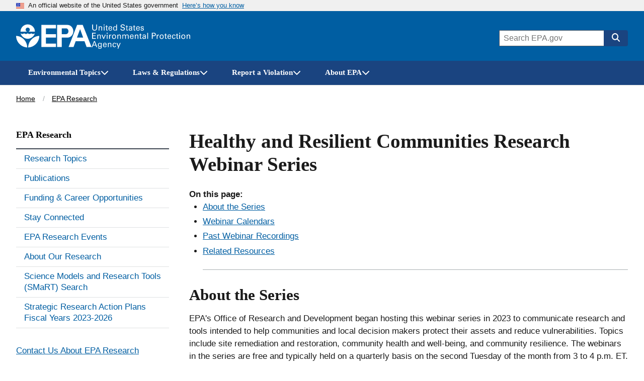

--- FILE ---
content_type: text/html; charset=UTF-8
request_url: https://www.epa.gov/research/healthy-and-resilient-communities-research-webinar-series
body_size: 13175
content:



<!DOCTYPE html>
<html lang="en" dir="ltr" prefix="og: https://ogp.me/ns#" class="no-js">
  <head>
    <meta charset="utf-8" />
<meta name="description" content="Research webinar series with a focus on communicating environmental research and tools intended to help communities and local decision-makers protect their assets and reduce vulnerabilities." />
<meta name="keywords" content="Cumulative impacts, Environmental Justice, community resilience" />
<link rel="shortlink" href="https://www.epa.gov/node/280097" />
<link rel="canonical" href="https://www.epa.gov/research/healthy-and-resilient-communities-research-webinar-series" />
<meta property="DC.title" content="Healthy and Resilient Communities Research Webinar Series" />
<meta property="DC.description" content="Research webinar series with a focus on communicating environmental research and tools intended to help communities and local decision-makers protect their assets and reduce vulnerabilities." />
<meta property="DC.Subject.epachannel" content="Science &amp; Technology" />
<meta property="DC.type" content="Announcements and Schedules" />
<meta property="DC.date.created" content="2023-01-12" />
<meta property="DC.date.modified" content="2025-12-09" />
<meta property="DC.date.reviewed" content="2026-12-09" />
<meta property="DC.creator" content="US EPA,ORD" />
<meta property="DC.language" content="en" />
<meta property="WebArea" content="Research" />
<meta property="ContentType" content="Basic page" />
<meta property="NavigationStyle" content="sidebar_navigation" />
<meta property="og:site_name" content="US EPA" />
<meta property="og:type" content="Basic page" />
<meta property="og:url" content="https://www.epa.gov/research/healthy-and-resilient-communities-research-webinar-series" />
<meta property="og:title" content="Healthy and Resilient Communities Research Webinar Series | US EPA" />
<meta property="og:description" content="Research webinar series with a focus on communicating environmental research and tools intended to help communities and local decision-makers protect their assets and reduce vulnerabilities." />
<meta property="og:image" content="https://www.epa.gov/sites/all/themes/epa/img/epa-standard-og.jpg" />
<meta property="og:image:width" content="1200" />
<meta property="og:image:height" content="630" />
<meta property="og:updated_time" content="2025-12-09" />
<meta property="og:image:alt" content="U.S. Environmental Protection Agency" />
<meta property="og:country_name" content="United States of America" />
<meta property="article:published_time" content="2023-01-12T19:47:36-05:00" />
<meta property="article:modified_time" content="2025-12-09" />
<meta name="twitter:card" content="summary_large_image" />
<meta name="twitter:description" content="Research webinar series with a focus on communicating environmental research and tools intended to help communities and local decision-makers protect their assets and reduce vulnerabilities." />
<meta name="twitter:title" content="Healthy and Resilient Communities Research Webinar Series | US EPA" />
<meta name="twitter:url" content="https://www.epa.gov/research/healthy-and-resilient-communities-research-webinar-series" />
<meta name="twitter:image:height" content="600" />
<meta name="twitter:image:width" content="1200" />
<meta name="twitter:image:alt" content="U.S. Environmental Protection Agency" />
<meta name="twitter:image" content="https://www.epa.gov/sites/all/themes/epa/img/epa-standard-twitter.jpg" />
<meta name="MobileOptimized" content="width" />
<meta name="HandheldFriendly" content="true" />
<meta name="viewport" content="width=device-width, initial-scale=1.0" />
<meta http-equiv="x-ua-compatible" content="ie=edge" />

    <title>Healthy and Resilient Communities Research Webinar Series | US EPA</title>
    <link rel="icon" type="image/x-icon" href="/themes/epa_theme/images/favicon.ico">
    <meta name="msapplication-TileColor" content="#FFFFFF">
    <meta name="msapplication-TileImage" content="/themes/epa_theme/images/favicon-144.png">
    <meta name="application-name" content="">
    <meta name="msapplication-config" content="/themes/epa_theme/images/ieconfig.xml">
    <link rel="apple-touch-icon-precomposed" sizes="196x196" href="/themes/epa_theme/images/favicon-196.png">
    <link rel="apple-touch-icon-precomposed" sizes="152x152" href="/themes/epa_theme/images/favicon-152.png">
    <link rel="apple-touch-icon-precomposed" sizes="144x144" href="/themes/epa_theme/images/favicon-144.png">
    <link rel="apple-touch-icon-precomposed" sizes="120x120" href="/themes/epa_theme/images/favicon-120.png">
    <link rel="apple-touch-icon-precomposed" sizes="114x114" href="/themes/epa_theme/images/favicon-114.png">
    <link rel="apple-touch-icon-precomposed" sizes="72x72" href="/themes/epa_theme/images/favicon-72.png">
    <link rel="apple-touch-icon-precomposed" href="/themes/epa_theme/images/favicon-180.png">
    <link rel="icon" href="/themes/epa_theme/images/favicon-32.png" sizes="32x32">
    <link rel="preload" href="/themes/epa_theme/fonts/source-sans-pro/sourcesanspro-regular-webfont.woff2" as="font" crossorigin="anonymous">
    <link rel="preload" href="/themes/epa_theme/fonts/source-sans-pro/sourcesanspro-bold-webfont.woff2" as="font" crossorigin="anonymous">
    <link rel="preload" href="/themes/epa_theme/fonts/source-sans-pro/sourcesanspro-italic-webfont.woff2" as="font" crossorigin="anonymous">
    <link rel="preload" href="/themes/epa_theme/fonts/merriweather/Latin-Merriweather-Bold.woff2" as="font" crossorigin="anonymous">
    <link rel="stylesheet" media="all" href="/themes/contrib/stable/css/system/components/align.module.css?t63zsq" />
<link rel="stylesheet" media="all" href="/themes/contrib/stable/css/system/components/fieldgroup.module.css?t63zsq" />
<link rel="stylesheet" media="all" href="/themes/contrib/stable/css/system/components/container-inline.module.css?t63zsq" />
<link rel="stylesheet" media="all" href="/themes/contrib/stable/css/system/components/clearfix.module.css?t63zsq" />
<link rel="stylesheet" media="all" href="/themes/contrib/stable/css/system/components/details.module.css?t63zsq" />
<link rel="stylesheet" media="all" href="/themes/contrib/stable/css/system/components/hidden.module.css?t63zsq" />
<link rel="stylesheet" media="all" href="/themes/contrib/stable/css/system/components/item-list.module.css?t63zsq" />
<link rel="stylesheet" media="all" href="/themes/contrib/stable/css/system/components/js.module.css?t63zsq" />
<link rel="stylesheet" media="all" href="/themes/contrib/stable/css/system/components/nowrap.module.css?t63zsq" />
<link rel="stylesheet" media="all" href="/themes/contrib/stable/css/system/components/position-container.module.css?t63zsq" />
<link rel="stylesheet" media="all" href="/themes/contrib/stable/css/system/components/reset-appearance.module.css?t63zsq" />
<link rel="stylesheet" media="all" href="/themes/contrib/stable/css/system/components/resize.module.css?t63zsq" />
<link rel="stylesheet" media="all" href="/themes/contrib/stable/css/system/components/system-status-counter.css?t63zsq" />
<link rel="stylesheet" media="all" href="/themes/contrib/stable/css/system/components/system-status-report-counters.css?t63zsq" />
<link rel="stylesheet" media="all" href="/themes/contrib/stable/css/system/components/system-status-report-general-info.css?t63zsq" />
<link rel="stylesheet" media="all" href="/themes/contrib/stable/css/system/components/tablesort.module.css?t63zsq" />
<link rel="stylesheet" media="all" href="/themes/contrib/stable/css/system/components/progress.module.css?t63zsq" />
<link rel="stylesheet" media="all" href="/themes/contrib/stable/css/system/components/ajax-progress.module.css?t63zsq" />
<link rel="stylesheet" media="all" href="/themes/contrib/stable/css/filter/filter.caption.css?t63zsq" />
<link rel="stylesheet" media="all" href="/modules/contrib/entity_embed/css/entity_embed.filter.caption.css?t63zsq" />
<link rel="stylesheet" media="all" href="/modules/contrib/paragraphs/css/paragraphs.unpublished.css?t63zsq" />
<link rel="stylesheet" media="all" href="/themes/epa_theme/fonts/noto-sans-arabic.css?t63zsq" />
<link rel="stylesheet" media="all" href="/themes/epa_theme/fonts/noto-sans-kr.css?t63zsq" />
<link rel="stylesheet" media="all" href="/themes/epa_theme/fonts/noto-sans-bn.css?t63zsq" />
<link rel="stylesheet" media="all" href="/themes/epa_theme/fonts/noto-sans-gu.css?t63zsq" />
<link rel="stylesheet" media="all" href="/themes/epa_theme/fonts/noto-sans-sc.css?t63zsq" />
<link rel="stylesheet" media="all" href="/themes/epa_theme/fonts/noto-sans-tc.css?t63zsq" />
<link rel="stylesheet" media="all" href="/themes/epa_theme/css/styles.css?t63zsq" />
<link rel="stylesheet" media="all" href="/themes/epa_theme/css-lib/colorbox.min.css?t63zsq" />

    
    <!-- Google Tag Manager -->
    <script>(function(w,d,s,l,i){w[l]=w[l]||[];w[l].push({'gtm.start':new Date().getTime(),event:'gtm.js'});var f=d.getElementsByTagName(s)[0],j=d.createElement(s),dl=l!='dataLayer'?'&l='+l:'';j.async=true;j.src='https://www.googletagmanager.com/gtm.js?id='+i+dl;f.parentNode.insertBefore(j,f);})(window,document,'script','dataLayer','GTM-L8ZB');</script>
    <!-- End Google Tag Manager -->
  </head>
  <body class="path-node not-front node-page node-page--node-type-page" id="top">
    
<div class="skiplinks" role="navigation" aria-labelledby="skip-to-main">
  <a id="skip-to-main" href="#main" class="skiplinks__link visually-hidden focusable">Skip to main content</a>
</div>
    <!-- Google Tag Manager (noscript) -->
    <noscript><iframe src="https://www.googletagmanager.com/ns.html?id=GTM-L8ZB" height="0" width="0" style="display:none;visibility:hidden"></iframe></noscript>
    <!-- End Google Tag Manager (noscript) -->
    
      <div class="dialog-off-canvas-main-canvas" data-off-canvas-main-canvas>
    
  <section class="usa-banner" aria-label="Official website of the United States government">
  <div class="usa-accordion">  <header class="usa-banner__header">
    <div class="usa-banner__inner">
      <div class="grid-col-auto">
        <img class="usa-banner__header-flag" aria-hidden="true" src="/themes/epa_theme/images/us_flag_small.png" alt="U.S. flag" height="11px" width="16px" />
      </div>
      <div class="grid-col-fill tablet:grid-col-auto" aria-hidden="true">
        <p class="usa-banner__header-text">An official website of the United States government</p>
              <p class="usa-banner__header-action">Here’s how you know</p></div>
        <button type="button" class="usa-accordion__button usa-banner__button" aria-expanded="false" aria-controls="gov-banner">
          <span class="usa-banner__button-text">Here’s how you know</span>
        </button>
          </div>
  </header>
      <div class="usa-banner__content usa-accordion__content" id="gov-banner">
      <div class="grid-row grid-gap-lg">
                  <div class="usa-banner__guidance tablet:grid-col-6">
            <img class="usa-banner__icon usa-media-block__img" src="/themes/epa_theme/images/icon-dot-gov.svg" alt="Dot gov">
            <div class="usa-media-block__body">
              <p>
                <strong>Official websites use .gov</strong>
                <br> A <strong>.gov</strong> website belongs to an official government organization in the United States.
              </p>
            </div>
          </div>
                  <div class="usa-banner__guidance tablet:grid-col-6">
            <img class="usa-banner__icon usa-media-block__img" src="/themes/epa_theme/images/icon-https.svg" alt="HTTPS">
            <div class="usa-media-block__body">
              <p>
                <strong>Secure .gov websites use HTTPS</strong>
                <br> A <strong>lock</strong> (<span class="icon-lock"><svg xmlns="http://www.w3.org/2000/svg" width="52" height="64" viewBox="0 0 52 64" class="usa-banner__lock-image" role="img" aria-labelledby="banner-lock-title banner-lock-description"><title id="banner-lock-title">Lock</title><desc id="banner-lock-description">A locked padlock</desc><path fill="#000000" fill-rule="evenodd" d="M26 0c10.493 0 19 8.507 19 19v9h3a4 4 0 0 1 4 4v28a4 4 0 0 1-4 4H4a4 4 0 0 1-4-4V32a4 4 0 0 1 4-4h3v-9C7 8.507 15.507 0 26 0zm0 8c-5.979 0-10.843 4.77-10.996 10.712L15 19v9h22v-9c0-6.075-4.925-11-11-11z"/></svg></span>) or <strong>https://</strong> means you’ve safely connected to the .gov website. Share sensitive information only on official, secure websites.
              </p>
            </div>
          </div>
              </div>
    </div>
  </div>
  </section>








  
  

  
  

  
            <div class="js-view-dom-id-epa-alerts--public">
  <noscript>
    <div class="usa-site-alert usa-site-alert--info">
      <div class="usa-alert">
        <div class="usa-alert__body">
          <div class="usa-alert__text">
            <p>JavaScript appears to be disabled on this computer. Please <a href="/alerts">click here to see any active alerts</a>.</p>
          </div>
        </div>
      </div>
    </div>
  </noscript>
</div>

  
  
  
  



<header class="l-header js-header-search usa-header usa-header--extended">
  <div class="usa-overlay"></div>
  <div class="l-constrain">
    <div class="l-header__navbar">
      <div class="l-header__branding">
        <button
          type="button"
          class="l-header__search-button"
          aria-controls="header-search-drawer"
          aria-expanded="false"
          aria-label="Open search drawer"
        >
          
<svg class="icon l-header__search-button-icon-open" aria-hidden="true"><use href="/themes/epa_theme/images/sprite.artifact.svg#magnifying-glass"></use></svg>          
<svg class="icon l-header__search-button-icon-close" aria-hidden="true"><use href="/themes/epa_theme/images/sprite.artifact.svg#xmark"></use></svg>        </button>
            <a class="site-logo" href="/" aria-label="Home" title="Home" rel="home">
  <span class="site-logo__image">
    <svg class="site-logo__svg-main" aria-hidden="true" viewBox="0 0 454.1 154.7" xmlns="http://www.w3.org/2000/svg"><path d="m112.8 61.2c-4.8 18.6-22.9 33.3-42.9 33.3-20.1 0-38-14.7-42.9-33.4h.2s9.8 10.3-.2 0c3.1 3.1 6.2 4.4 10.7 4.4s7.7-1.3 10.7-4.4c3.1 3.1 6.3 4.5 10.9 4.4 4.5 0 7.6-1.3 10.7-4.4 3.1 3.1 6.2 4.4 10.7 4.4s7.7-1.3 10.7-4.4c3.1 3.1 6.3 4.5 10.9 4.4 4.3 0 7.4-1.2 10.5-4.3z"/><path d="m113.2 51.2c0-24-19.4-43.5-43.3-43.5-24 0-43.5 19.5-43.5 43.5h39.1c-4.8-1.8-8.1-6.3-8.1-11.6 0-7 5.7-12.5 12.5-12.5 7 0 12.7 5.5 12.7 12.5 0 5.2-3.1 9.6-7.6 11.6z"/><path d="m72.6 147c.7-36.9 29.7-68.8 66.9-70 0 37.2-30 68-66.9 70z"/><path d="m67.1 147c-.7-36.9-29.7-68.8-67.1-70 0 37.2 30.2 68 67.1 70z"/><path d="m240 10.8h-87.9v133.1h87.9v-20.4h-60.3v-36h60.3v-21h-60.3v-35h60.3z"/><path d="m272.8 66.5h27.1c9.1 0 15.2-8.6 15.1-17.7-.1-9-6.1-17.3-15.1-17.3h-25.3v112.4h-27.8v-133.1h62.3c20.2 0 35 17.8 35.2 38 .2 20.4-14.8 38.7-35.2 38.7h-36.3z"/><path d="m315.9 143.9h29.7l12.9-35h54.2l-8.1-21.9h-38.4l18.9-50.7 39.2 107.6h29.7l-53.1-133.1h-33.7z"/></svg>
          <svg class="site-logo__svg-text" aria-hidden="true" viewBox="0 0 595.4 154.7" xmlns="http://www.w3.org/2000/svg"><path d="m9 8.5v22.4c0 1.9.2 3.3.5 4.3s.7 1.7 1 2.2c1.2 1.4 2.5 2.4 3.9 2.9 1.5.5 2.8.7 4.1.7 2.4 0 4.2-.4 5.5-1.3 1.3-.8 2.2-1.8 2.8-2.9s.9-2.3 1-3.4.1-2 .1-2.6v-22.3h4.7v22.3 1.7c0 .7-.1 1.5-.4 2.4-.3 1.8-1.2 3.6-2.5 5.4-1.8 2.1-3.8 3.5-6 4.2-2.2.6-4 .9-5.3.9-1.8 0-3.8-.3-6.2-1.1s-4.5-2.3-6.2-4.7c-.5-.8-1-1.8-1.4-3.2-.4-1.3-.6-3.3-.6-5.9v-22z"/><path d="m43.2 22.2v-2.9l4.6.1-.1 4.1c.2-.3.4-.7.8-1.2.3-.5.8-.9 1.4-1.4s1.4-.9 2.3-1.3c.9-.3 2.1-.5 3.4-.4.6 0 1.4.1 2.4.3.9.2 1.9.6 2.9 1.2s1.8 1.5 2.4 2.6c.6 1.2.9 2.8.9 4.7l-.4 17-4.6-.1.4-16c0-.9 0-1.7-.2-2.4-.1-.7-.5-1.3-1.1-1.9-1.2-1.2-2.6-1.8-4.3-1.8s-3.1.5-4.4 1.7-2 3.1-2.1 5.7l-.3 14.5-4.5-.1z"/><path d="m72.9 8.6h5.5v5.1h-5.5zm.5 10.9h4.6v25.1h-4.6z"/><path d="m83.5 19.4h4.3v-5.3l4.5-1.5v6.8h5.4v3.4h-5.4v15.1c0 .3 0 .6.1 1 0 .4.1.7.4 1.1.2.4.5.6 1 .8.4.3 1 .4 1.8.4 1 0 1.7-.1 2.2-.2v3.7c-.9.2-2.1.3-3.8.3-2.1 0-3.6-.4-4.6-1.2s-1.5-2.2-1.5-4.2v-16.8h-4.3v-3.4z"/><path d="m106.6 32.9c-.1 2.6.5 4.8 1.7 6.5 1.1 1.7 2.9 2.6 5.3 2.6 1.5 0 2.8-.4 3.9-1.3 1-.8 1.6-2.2 1.8-4h4.6c0 .6-.2 1.4-.4 2.3-.3 1-.8 2-1.7 3-.2.3-.6.6-1 1-.5.4-1 .7-1.7 1.1s-1.5.6-2.4.8c-.9.3-2 .4-3.3.4-7.6-.2-11.3-4.5-11.3-12.9 0-2.5.3-4.8 1-6.8s2-3.7 3.8-5.1c1.2-.8 2.4-1.3 3.7-1.6 1.3-.2 2.2-.3 3-.3 2.7 0 4.8.6 6.3 1.6s2.5 2.3 3.1 3.9c.6 1.5 1 3.1 1.1 4.6.1 1.6.1 2.9 0 4h-17.5m12.9-3c0-.3 0-.7 0-1.1s0-.8-.1-1.2c-.1-.9-.4-1.7-.8-2.5s-1-1.5-1.8-2c-.9-.5-2-.8-3.4-.8-.8 0-1.5.1-2.3.3s-1.5.7-2.2 1.3-1.2 1.3-1.6 2.3-.7 2.2-.8 3.6h13z"/><path d="m148.6 8.6h4.6v32.1c0 1 .1 2.3.2 4h-4.6l-.1-4c-.2.3-.4.7-.7 1.2s-.8 1-1.4 1.5c-1 .7-2 1.2-3.1 1.4-.5.1-1 .2-1.5.3s-.9.1-1.4.1c-.4 0-.8 0-1.3-.1s-1.1-.2-1.7-.3c-1.1-.3-2.3-.9-3.4-1.8s-2.1-2.2-2.9-3.8c-.8-1.7-1.2-3.9-1.2-6.6.1-4.8 1.2-8.3 3.4-10.5 2.1-2.1 4.7-3.2 7.6-3.2 1.3 0 2.4.2 3.4.5.9.3 1.6.7 2.2 1.2.6.4 1 .9 1.3 1.4s.6.8.7 1.1zm.1 23.1c0-1.9-.2-3.3-.5-4.4-.4-1.1-.8-2-1.4-2.6-.5-.7-1.2-1.3-2-1.8-.9-.5-2-.7-3.3-.7-1.7 0-2.9.5-3.8 1.3s-1.6 1.9-2 3.1-.7 2.3-.7 3.4c-.1 1.1-.2 1.9-.1 2.4 0 1.1.1 2.2.3 3.4.2 1.1.5 2.2 1 3.1.5 1 1.2 1.7 2 2.3.9.6 2 .9 3.3.9 1.8 0 3.2-.5 4.2-1.4 1-.8 1.7-1.8 2.1-3s.7-2.4.8-3.4c.1-1.4.1-2.1.1-2.6z"/><path d="m179.6 34.1c0 .6.1 1.3.3 2.1.1.8.5 1.6 1 2.3.5.8 1.4 1.4 2.5 1.9s2.7.8 4.7.8c1.8 0 3.3-.3 4.4-.8s1.9-1.1 2.5-1.8 1-1.5 1.1-2.2.2-1.2.2-1.7c0-1-.2-1.9-.5-2.6-.4-.6-.9-1.2-1.6-1.6-1.4-.8-3.4-1.4-5.9-2-4.9-1.1-8.1-2.2-9.5-3.2s-2.3-2.2-2.9-3.5c-.6-1.2-.8-2.4-.8-3.6.1-3.7 1.5-6.4 4.2-8.1 2.6-1.7 5.7-2.5 9.1-2.5 1.3 0 2.9.2 4.8.5 1.9.4 3.6 1.4 5 3 .5.5.9 1.1 1.2 1.7.3.5.5 1.1.6 1.6.2 1.1.3 2.1.3 2.9h-5c-.2-2.2-1-3.7-2.4-4.5-1.5-.7-3.1-1.1-4.9-1.1-5.1.1-7.7 2-7.8 5.8 0 1.5.5 2.7 1.6 3.5 1 .8 2.6 1.4 4.7 1.9 4 1 6.7 1.8 8.1 2.2.8.2 1.4.5 1.8.7.5.2 1 .5 1.4.9.8.5 1.4 1.1 1.9 1.8s.8 1.4 1.1 2.1c.3 1.4.5 2.5.5 3.4 0 3.3-1.2 6-3.5 8-2.3 2.1-5.8 3.2-10.3 3.3-1.4 0-3.2-.3-5.4-.8-1-.3-2-.7-3-1.2-.9-.5-1.8-1.2-2.5-2.1-.9-1.4-1.5-2.7-1.7-4.1-.3-1.3-.4-2.4-.3-3.2h5z"/><path d="m205.7 19.4h4.3v-5.3l4.5-1.5v6.8h5.4v3.4h-5.4v15.1c0 .3 0 .6.1 1 0 .4.1.7.4 1.1.2.4.5.6 1 .8.4.3 1 .4 1.8.4 1 0 1.7-.1 2.2-.2v3.7c-.9.2-2.1.3-3.8.3-2.1 0-3.6-.4-4.6-1.2s-1.5-2.2-1.5-4.2v-16.8h-4.4z"/><path d="m241 44.6c-.3-1.2-.5-2.5-.4-3.7-.5 1-1.1 1.8-1.7 2.4-.7.6-1.4 1.1-2 1.4-1.4.5-2.7.8-3.7.8-2.8 0-4.9-.8-6.4-2.2s-2.2-3.1-2.2-5.2c0-1 .2-2.3.8-3.7s1.7-2.6 3.5-3.7c1.4-.7 2.9-1.2 4.5-1.5 1.6-.1 2.9-.2 3.9-.2s2.1 0 3.3.1c.1-2.9-.2-4.8-.9-5.6-.5-.6-1.1-1.1-1.9-1.3s-1.6-.4-2.3-.4c-1.1 0-2 .2-2.6.5-.7.3-1.2.7-1.5 1.2s-.5.9-.6 1.4-.2.9-.2 1.2h-4.6c.1-.7.2-1.4.4-2.3.2-.8.6-1.6 1.3-2.5.5-.6 1-1 1.7-1.3.6-.3 1.3-.6 2-.8 1.5-.4 2.8-.6 4.2-.6 1.8 0 3.6.3 5.2.9s2.8 1.6 3.4 2.9c.4.7.6 1.4.7 2s.1 1.2.1 1.8l-.2 12c0 1 .1 3.1.4 6.3h-4.2m-.5-12.1c-.7-.1-1.6-.1-2.6-.1-.5 0-1.2 0-2.1 0-1 .1-2 .3-3 .6s-1.9.8-2.6 1.5c-.8.7-1.2 1.7-1.2 3 0 .4.1.8.2 1.3s.4 1 .8 1.5.9.8 1.6 1.1 1.5.5 2.5.5c2.3 0 4.1-.9 5.2-2.7.5-.8.8-1.7 1-2.7.1-.9.2-2.2.2-4z"/><path d="m250.2 19.4h4.3v-5.3l4.5-1.5v6.8h5.4v3.4h-5.4v15.1c0 .3 0 .6.1 1 0 .4.1.7.4 1.1.2.4.5.6 1 .8.4.3 1 .4 1.8.4 1 0 1.7-.1 2.2-.2v3.7c-.9.2-2.1.3-3.8.3-2.1 0-3.6-.4-4.6-1.2s-1.5-2.2-1.5-4.2v-16.8h-4.3v-3.4z"/><path d="m273.3 32.9c-.1 2.6.5 4.8 1.7 6.5 1.1 1.7 2.9 2.6 5.3 2.6 1.5 0 2.8-.4 3.9-1.3 1-.8 1.6-2.2 1.8-4h4.6c0 .6-.2 1.4-.4 2.3-.3 1-.8 2-1.7 3-.2.3-.6.6-1 1-.5.4-1 .7-1.7 1.1s-1.5.6-2.4.8c-.9.3-2 .4-3.3.4-7.6-.2-11.3-4.5-11.3-12.9 0-2.5.3-4.8 1-6.8s2-3.7 3.8-5.1c1.2-.8 2.4-1.3 3.7-1.6 1.3-.2 2.2-.3 3-.3 2.7 0 4.8.6 6.3 1.6s2.5 2.3 3.1 3.9c.6 1.5 1 3.1 1.1 4.6.1 1.6.1 2.9 0 4h-17.5m12.9-3c0-.3 0-.7 0-1.1s0-.8-.1-1.2c-.1-.9-.4-1.7-.8-2.5s-1-1.5-1.8-2c-.9-.5-2-.8-3.4-.8-.8 0-1.5.1-2.3.3s-1.5.7-2.2 1.3-1.2 1.3-1.6 2.3-.7 2.2-.8 3.6h13z"/><path d="m301 37.2c0 .5.1 1 .2 1.4.1.5.4 1 .8 1.5s.9.8 1.6 1.1 1.6.5 2.7.5c1 0 1.8-.1 2.5-.3s1.3-.6 1.7-1.2c.5-.7.8-1.5.8-2.4 0-1.2-.4-2-1.3-2.5s-2.2-.9-4.1-1.2c-1.3-.3-2.4-.6-3.6-1-1.1-.3-2.1-.8-3-1.3s-1.5-1.2-2-2.1c-.5-.8-.8-1.9-.8-3.2 0-2.4.9-4.2 2.6-5.6 1.7-1.3 4-2 6.8-2.1 1.6 0 3.3.3 5 .8 1.7.6 2.9 1.6 3.7 3.1.4 1.4.6 2.6.6 3.7h-4.6c0-1.8-.6-3-1.7-3.5-1.1-.4-2.1-.6-3.1-.6-.2 0-.5 0-1 0s-1.1.2-1.7.4-1.1.5-1.5 1.1c-.5.5-.7 1.2-.7 2.1 0 1.1.5 1.9 1.3 2.3.7.4 1.5.7 2.1.9 3.3.7 5.6 1.3 6.9 1.8 1.3.4 2.2 1 2.8 1.7.7.7 1.1 1.4 1.4 2.2s.4 1.6.4 2.5c0 1.4-.3 2.7-.9 3.8s-1.4 2-2.4 2.6c-1.1.6-2.2 1-3.4 1.3s-2.5.4-3.8.4c-2.5 0-4.7-.6-6.6-1.8-1.8-1.2-2.8-3.3-2.9-6.3z"/><path d="m3.4 58.5h21.9v4.2h-17.1v11.3h16.3v4.2h-16.3v12.1h17.5v4.3h-22.3z"/><path d="m34.7 72.4-.1-2.9h4.6v4.1c.2-.3.4-.8.7-1.2.3-.5.8-1 1.3-1.5.6-.5 1.4-1 2.3-1.3s2-.5 3.4-.5c.6 0 1.4.1 2.4.2.9.2 1.9.5 2.9 1.1s1.8 1.4 2.5 2.5c.6 1.2 1 2.7 1 4.7v17.1h-4.6v-16c0-.9-.1-1.7-.2-2.4-.2-.7-.5-1.3-1.1-1.9-1.2-1.1-2.6-1.7-4.3-1.7s-3.1.6-4.3 1.8c-1.3 1.2-2 3.1-2 5.7v14.5h-4.5z"/><path d="m60.3 69.5h5.1l7.7 19.9 7.6-19.9h5l-10.6 25.1h-4.6z"/><path d="m91.4 58.6h5.5v5.1h-5.5zm.5 10.9h4.6v25.1h-4.6z"/><path d="m106 74.7c0-1.8-.1-3.5-.3-5.1h4.6l.1 4.9c.5-1.8 1.4-3 2.5-3.7s2.2-1.2 3.3-1.3c1.4-.2 2.4-.2 3.1-.1v4.6c-.2-.1-.5-.2-.9-.2-.3 0-.8 0-1.3 0-1.3 0-2.4.2-3.3.5-.9.4-1.5.9-2 1.6-.9 1.4-1.4 3.2-1.3 5.4v13.3h-4.6v-19.9z"/><path d="m123.3 82.4c0-1.6.2-3.2.6-4.8s1.1-3 2-4.4c1-1.3 2.2-2.4 3.8-3.2s3.6-1.2 5.9-1.2c2.4 0 4.5.4 6.1 1.3 1.5.9 2.7 2 3.6 3.3s1.5 2.8 1.8 4.3c.2.8.3 1.5.4 2.2v2.2c0 3.7-1 6.9-3 9.5s-5.1 4-9.3 4c-4-.1-7-1.4-9-3.9-1.9-2.5-2.9-5.6-2.9-9.3m4.8-.3c0 2.7.6 5 1.8 6.9 1.2 2 3 3 5.6 3.1.9 0 1.8-.2 2.7-.5.8-.3 1.6-.9 2.3-1.7s1.3-1.9 1.8-3.2c.4-1.3.6-2.9.6-4.7-.1-6.4-2.5-9.6-7.1-9.6-.7 0-1.5.1-2.4.3-.8.3-1.7.8-2.5 1.6-.8.7-1.4 1.7-1.9 3-.6 1.1-.9 2.8-.9 4.8z"/><path d="m155.9 72.4-.1-2.9h4.6v4.1c.2-.3.4-.8.7-1.2.3-.5.8-1 1.3-1.5.6-.5 1.4-1 2.3-1.3s2-.5 3.4-.5c.6 0 1.4.1 2.4.2.9.2 1.9.5 2.9 1.1s1.8 1.4 2.5 2.5c.6 1.2 1 2.7 1 4.7v17.1h-4.6v-16c0-.9-.1-1.7-.2-2.4-.2-.7-.5-1.3-1.1-1.9-1.2-1.1-2.6-1.7-4.3-1.7s-3.1.6-4.3 1.8c-1.3 1.2-2 3.1-2 5.7v14.5h-4.6z"/><path d="m185.7 72.8-.1-3.3h4.6v3.6c1.2-1.9 2.6-3.2 4.1-3.7 1.5-.4 2.7-.6 3.8-.6 1.4 0 2.6.2 3.6.5.9.3 1.7.7 2.3 1.1 1.1 1 1.9 2 2.3 3.1.2-.4.5-.8 1-1.3.4-.5.9-1 1.5-1.6.6-.5 1.5-.9 2.5-1.3 1-.3 2.2-.5 3.5-.5.9 0 1.9.1 3 .3 1 .2 2 .7 3 1.3s1.7 1.5 2.3 2.7.9 2.7.9 4.6v16.9h-4.6v-16.2c0-1.1-.1-2-.2-2.5-.1-.6-.3-1-.6-1.3-.4-.6-1-1.2-1.8-1.6s-1.8-.6-3.1-.6c-1.5 0-2.7.4-3.6 1-.4.3-.8.5-1.1.9-.3.3-.6.6-.8.8-.5.8-.8 1.8-1 2.8-.1 1.1-.2 2-.1 2.6v14.1h-4.6v-16.7c0-1.6-.5-2.9-1.4-4-.9-1-2.3-1.5-4.2-1.5-1.6 0-2.9.4-3.8 1.1s-1.5 1.2-1.8 1.7c-.5.7-.8 1.5-.9 2.5-.1.9-.2 1.8-.2 2.6v14.3h-4.5z"/><path d="m236.2 82.9c-.1 2.6.5 4.8 1.7 6.5 1.1 1.7 2.9 2.6 5.3 2.6 1.5 0 2.8-.4 3.9-1.3 1-.8 1.6-2.2 1.8-4h4.6c0 .6-.2 1.4-.4 2.3-.3 1-.8 2-1.7 3-.2.3-.6.6-1 1-.5.4-1 .7-1.7 1.1s-1.5.6-2.4.8c-.9.3-2 .4-3.3.4-7.6-.2-11.3-4.5-11.3-12.9 0-2.5.3-4.8 1-6.8s2-3.7 3.8-5.1c1.2-.8 2.4-1.3 3.7-1.6 1.3-.2 2.2-.3 3-.3 2.7 0 4.8.6 6.3 1.6s2.5 2.3 3.1 3.9c.6 1.5 1 3.1 1.1 4.6.1 1.6.1 2.9 0 4h-17.5m12.8-3c0-.3 0-.7 0-1.1s0-.8-.1-1.2c-.1-.9-.4-1.7-.8-2.5s-1-1.5-1.8-2c-.9-.5-2-.8-3.4-.8-.8 0-1.5.1-2.3.3s-1.5.7-2.2 1.3-1.2 1.3-1.6 2.3-.7 2.2-.8 3.6z"/><path d="m261.4 72.4-.1-2.9h4.6v4.1c.2-.3.4-.8.7-1.2.3-.5.8-1 1.3-1.5.6-.5 1.4-1 2.3-1.3s2-.5 3.4-.5c.6 0 1.4.1 2.4.2.9.2 1.9.5 2.9 1.1s1.8 1.4 2.5 2.5c.6 1.2 1 2.7 1 4.7v17.1h-4.6v-16c0-.9-.1-1.7-.2-2.4-.2-.7-.5-1.3-1.1-1.9-1.2-1.1-2.6-1.7-4.3-1.7s-3.1.6-4.3 1.8c-1.3 1.2-2 3.1-2 5.7v14.5h-4.6z"/><path d="m288 69.4h4.3v-5.2l4.5-1.5v6.8h5.4v3.4h-5.4v15.1c0 .3 0 .6.1 1 0 .4.1.7.4 1.1.2.4.5.6 1 .8.4.3 1 .4 1.8.4 1 0 1.7-.1 2.2-.2v3.6c-.9.2-2.1.3-3.8.3-2.1 0-3.6-.4-4.6-1.2s-1.5-2.2-1.5-4.2v-16.8h-4.3v-3.4z"/><path d="m323.3 94.6c-.3-1.2-.5-2.5-.4-3.7-.5 1-1.1 1.8-1.7 2.4-.7.6-1.4 1.1-2 1.4-1.4.5-2.7.8-3.7.8-2.8 0-4.9-.8-6.4-2.2s-2.2-3.1-2.2-5.2c0-1 .2-2.3.8-3.7s1.7-2.6 3.5-3.7c1.4-.7 2.9-1.2 4.5-1.5 1.6-.1 2.9-.2 3.9-.2s2.1 0 3.3.1c.1-2.9-.2-4.8-.9-5.6-.5-.6-1.1-1.1-1.9-1.3s-1.6-.4-2.3-.4c-1.1 0-2 .2-2.6.5-.7.3-1.2.7-1.5 1.2s-.5.9-.6 1.4-.2.9-.2 1.2h-4.6c.1-.7.2-1.4.4-2.3.2-.8.6-1.6 1.3-2.5.5-.6 1-1 1.7-1.3.6-.3 1.3-.6 2-.8 1.5-.4 2.8-.6 4.2-.6 1.8 0 3.6.3 5.2.9s2.8 1.6 3.4 2.9c.4.7.6 1.4.7 2s.1 1.2.1 1.8l-.2 12c0 1 .1 3.1.4 6.3zm-.5-12.2c-.7-.1-1.6-.1-2.6-.1-.5 0-1.2 0-2.1 0-1 .1-2 .3-3 .6s-1.9.8-2.6 1.5c-.8.7-1.2 1.7-1.2 3 0 .4.1.8.2 1.3s.4 1 .8 1.5.9.8 1.6 1.1 1.5.5 2.5.5c2.3 0 4.1-.9 5.2-2.7.5-.8.8-1.7 1-2.7.1-.9.2-2.2.2-4z"/><path d="m336.4 58.6h4.6v36.1h-4.6z"/><path d="m364.1 58.5h11.7c2.1 0 3.9.1 5.5.4.8.2 1.5.4 2.2.9.7.4 1.3.9 1.8 1.6 1.7 1.9 2.6 4.2 2.6 7 0 2.7-.9 5.1-2.8 7.1-.8.9-2 1.7-3.6 2.2-1.6.6-3.9.9-6.9.9h-5.7v16.1h-4.8zm4.8 15.9h5.8c.8 0 1.7-.1 2.6-.2s1.8-.3 2.6-.7 1.5-1 2-1.9c.5-.8.8-2 .8-3.4s-.2-2.5-.7-3.3-1.1-1.3-1.9-1.7c-1.6-.5-3.1-.8-4.5-.7h-6.8v11.9z"/><path d="m393.8 74.7c0-1.8-.1-3.5-.3-5.1h4.6l.1 4.9c.5-1.8 1.4-3 2.5-3.7s2.2-1.2 3.3-1.3c1.4-.2 2.4-.2 3.1-.1v4.6c-.2-.1-.5-.2-.9-.2-.3 0-.8 0-1.3 0-1.3 0-2.4.2-3.3.5-.9.4-1.5.9-2 1.6-.9 1.4-1.4 3.2-1.3 5.4v13.3h-4.6v-19.9z"/><path d="m411.2 82.4c0-1.6.2-3.2.6-4.8s1.1-3 2-4.4c1-1.3 2.2-2.4 3.8-3.2s3.6-1.2 5.9-1.2c2.4 0 4.5.4 6.1 1.3 1.5.9 2.7 2 3.6 3.3s1.5 2.8 1.8 4.3c.2.8.3 1.5.4 2.2v2.2c0 3.7-1 6.9-3 9.5s-5.1 4-9.3 4c-4-.1-7-1.4-9-3.9-1.9-2.5-2.9-5.6-2.9-9.3m4.8-.3c0 2.7.6 5 1.8 6.9 1.2 2 3 3 5.6 3.1.9 0 1.8-.2 2.7-.5.8-.3 1.6-.9 2.3-1.7s1.3-1.9 1.8-3.2c.4-1.3.6-2.9.6-4.7-.1-6.4-2.5-9.6-7.1-9.6-.7 0-1.5.1-2.4.3-.8.3-1.7.8-2.5 1.6-.8.7-1.4 1.7-1.9 3-.7 1.1-.9 2.8-.9 4.8z"/><path d="m439.8 69.4h4.3v-5.2l4.5-1.5v6.8h5.4v3.4h-5.4v15.1c0 .3 0 .6.1 1 0 .4.1.7.4 1.1.2.4.5.6 1 .8.4.3 1 .4 1.8.4 1 0 1.7-.1 2.2-.2v3.6c-.9.2-2.1.3-3.8.3-2.1 0-3.6-.4-4.6-1.2s-1.5-2.2-1.5-4.2v-16.8h-4.3v-3.4z"/><path d="m462.9 82.9c-.1 2.6.5 4.8 1.7 6.5 1.1 1.7 2.9 2.6 5.3 2.6 1.5 0 2.8-.4 3.9-1.3 1-.8 1.6-2.2 1.8-4h4.6c0 .6-.2 1.4-.4 2.3-.3 1-.8 2-1.7 3-.2.3-.6.6-1 1-.5.4-1 .7-1.7 1.1s-1.5.6-2.4.8c-.9.3-2 .4-3.3.4-7.6-.2-11.3-4.5-11.3-12.9 0-2.5.3-4.8 1-6.8s2-3.7 3.8-5.1c1.2-.8 2.4-1.3 3.7-1.6 1.3-.2 2.2-.3 3-.3 2.7 0 4.8.6 6.3 1.6s2.5 2.3 3.1 3.9c.6 1.5 1 3.1 1.1 4.6.1 1.6.1 2.9 0 4h-17.5m12.9-3c0-.3 0-.7 0-1.1s0-.8-.1-1.2c-.1-.9-.4-1.7-.8-2.5s-1-1.5-1.8-2c-.9-.5-2-.8-3.4-.8-.8 0-1.5.1-2.3.3s-1.5.7-2.2 1.3-1.2 1.3-1.6 2.3-.7 2.2-.8 3.6z"/><path d="m501.8 77.5c0-.3 0-.8-.1-1.4s-.3-1.1-.6-1.8c-.2-.6-.7-1.2-1.4-1.6s-1.6-.6-2.7-.6c-1.5 0-2.7.4-3.5 1.2-.9.8-1.5 1.7-1.9 2.8s-.6 2.2-.7 3.2c-.1 1.1-.2 1.8-.1 2.4 0 1.3.1 2.5.3 3.7s.5 2.3.9 3.3c.8 2 2.4 3 4.8 3.1 1.9 0 3.3-.7 4.1-1.9.8-1.1 1.2-2.3 1.2-3.6h4.6c-.2 2.5-1.1 4.6-2.7 6.3-1.7 1.8-4.1 2.7-7.1 2.7-.9 0-2.1-.2-3.6-.6-.7-.2-1.4-.6-2.2-1s-1.5-1-2.2-1.7c-.7-.9-1.4-2.1-2-3.6s-.9-3.5-.9-6.1.4-4.8 1.1-6.6c.7-1.7 1.6-3.1 2.7-4.2 1.1-1 2.3-1.8 3.6-2.2s2.5-.6 3.7-.6h1.6c.6.1 1.3.2 1.9.4.7.2 1.4.5 2.1 1 .7.4 1.3 1 1.8 1.7.9 1.1 1.4 2.1 1.7 3.1.2 1 .3 1.8.3 2.6z"/><path d="m509.3 69.4h4.3v-5.2l4.5-1.5v6.8h5.4v3.4h-5.4v15.1c0 .3 0 .6.1 1 0 .4.1.7.4 1.1.2.4.5.6 1 .8.4.3 1 .4 1.8.4 1 0 1.7-.1 2.2-.2v3.6c-.9.2-2.1.3-3.8.3-2.1 0-3.6-.4-4.6-1.2s-1.5-2.2-1.5-4.2v-16.8h-4.3v-3.4z"/><path d="m529.2 58.6h5.5v5.1h-5.5zm.5 10.9h4.6v25.1h-4.6z"/><path d="m541.8 82.4c0-1.6.2-3.2.6-4.8s1.1-3 2-4.4c1-1.3 2.2-2.4 3.8-3.2s3.6-1.2 5.9-1.2c2.4 0 4.5.4 6.1 1.3 1.5.9 2.7 2 3.6 3.3s1.5 2.8 1.8 4.3c.2.8.3 1.5.4 2.2v2.2c0 3.7-1 6.9-3 9.5s-5.1 4-9.3 4c-4-.1-7-1.4-9-3.9-1.9-2.5-2.9-5.6-2.9-9.3m4.7-.3c0 2.7.6 5 1.8 6.9 1.2 2 3 3 5.6 3.1.9 0 1.8-.2 2.7-.5.8-.3 1.6-.9 2.3-1.7s1.3-1.9 1.8-3.2c.4-1.3.6-2.9.6-4.7-.1-6.4-2.5-9.6-7.1-9.6-.7 0-1.5.1-2.4.3-.8.3-1.7.8-2.5 1.6-.8.7-1.4 1.7-1.9 3-.6 1.1-.9 2.8-.9 4.8z"/><path d="m574.3 72.4-.1-2.9h4.6v4.1c.2-.3.4-.8.7-1.2.3-.5.8-1 1.3-1.5.6-.5 1.4-1 2.3-1.3s2-.5 3.4-.5c.6 0 1.4.1 2.4.2.9.2 1.9.5 2.9 1.1s1.8 1.4 2.5 2.5c.6 1.2 1 2.7 1 4.7v17.1h-4.6v-16c0-.9-.1-1.7-.2-2.4-.2-.7-.5-1.3-1.1-1.9-1.2-1.1-2.6-1.7-4.3-1.7s-3.1.6-4.3 1.8c-1.3 1.2-2 3.1-2 5.7v14.5h-4.6z"/><path d="m14.8 108.5h5.2l14.1 36.1h-5.3l-3.8-9.4h-16.2l-3.8 9.4h-5zm-4.4 22.7h13.3l-6.5-17.8z"/><path d="m44.4 146.5c.1.7.2 1.4.4 1.9.2.6.5 1.1.9 1.6.8.9 2.3 1.4 4.4 1.5 1.6 0 2.8-.3 3.7-.9s1.5-1.4 1.9-2.4c.4-1.1.6-2.3.7-3.7s.1-2.9.1-4.6c-.5.9-1.1 1.7-1.8 2.3s-1.5 1-2.3 1.3c-1.7.4-3 .6-3.9.6-1.2 0-2.4-.2-3.8-.6s-2.6-1.2-3.7-2.5c-1-1.3-1.7-2.8-2.1-4.4s-.6-3.2-.6-4.8c0-4.3 1.1-7.4 3.2-9.5 2-2.1 4.6-3.1 7.6-3.1 1.3 0 2.3.1 3.2.4s1.6.6 2.1 1c.6.4 1.1.8 1.5 1.2.3.4.6.8.9 1.2v-3.4h4.4l-.1 4.5v15.7c0 2.9-.1 5.2-.2 6.7-.2 1.6-.5 2.8-1 3.7-1.1 1.9-2.6 3.2-4.6 3.7-1.9.6-3.8.8-5.6.8-2.4 0-4.3-.3-5.6-.8-1.4-.5-2.4-1.2-3-2s-1-1.7-1.2-2.7c-.2-.9-.3-1.8-.4-2.7zm5.3-5.8c1.4 0 2.5-.2 3.3-.7s1.5-1.1 2-1.8c.5-.6.9-1.4 1.2-2.5.3-1 .4-2.6.4-4.8 0-1.6-.2-2.9-.4-3.9-.3-1-.8-1.8-1.4-2.4-1.3-1.4-3-2.2-5.2-2.2-1.4 0-2.5.3-3.4 1s-1.6 1.5-2 2.4c-.4 1-.7 2-.9 3s-.2 2-.2 2.8c0 1 .1 1.9.3 2.9.2 1.1.5 2.1 1 3s1.2 1.6 2 2.2c.8.7 1.9 1 3.3 1z"/><path d="m73.3 132.9c-.1 2.6.5 4.8 1.7 6.5 1.1 1.7 2.9 2.6 5.3 2.6 1.5 0 2.8-.4 3.9-1.3 1-.8 1.6-2.2 1.8-4h4.6c0 .6-.2 1.4-.4 2.3-.3 1-.8 2-1.7 3-.2.3-.6.6-1 1-.5.4-1 .7-1.7 1.1s-1.5.6-2.4.8c-.9.3-2 .4-3.3.4-7.6-.2-11.3-4.5-11.3-12.9 0-2.5.3-4.8 1-6.8s2-3.7 3.8-5.1c1.2-.8 2.4-1.3 3.7-1.6 1.3-.2 2.2-.3 3-.3 2.7 0 4.8.6 6.3 1.6s2.5 2.3 3.1 3.9c.6 1.5 1 3.1 1.1 4.6.1 1.6.1 2.9 0 4h-17.5m12.9-3c0-.3 0-.7 0-1.1s0-.8-.1-1.2c-.1-.9-.4-1.7-.8-2.5s-1-1.5-1.8-2.1c-.9-.5-2-.8-3.4-.8-.8 0-1.5.1-2.3.3s-1.5.7-2.2 1.3-1.2 1.3-1.6 2.3-.7 2.2-.8 3.7z"/><path d="m98.6 122.4-.1-2.9h4.6v4.1c.2-.3.4-.8.7-1.2.3-.5.8-1 1.3-1.5.6-.5 1.4-1 2.3-1.3s2-.5 3.4-.5c.6 0 1.4.1 2.4.2.9.2 1.9.5 2.9 1.1s1.8 1.4 2.5 2.5c.6 1.2 1 2.7 1 4.7v17.1h-4.6v-16c0-.9-.1-1.7-.2-2.4-.2-.7-.5-1.3-1.1-1.9-1.2-1.1-2.6-1.7-4.3-1.7s-3.1.6-4.3 1.8c-1.3 1.2-2 3.1-2 5.7v14.5h-4.6z"/><path d="m142.7 127.5c0-.3 0-.8-.1-1.4s-.3-1.1-.6-1.8c-.2-.6-.7-1.2-1.4-1.6s-1.6-.6-2.7-.6c-1.5 0-2.7.4-3.5 1.2-.9.8-1.5 1.7-1.9 2.8s-.6 2.2-.7 3.2c-.1 1.1-.2 1.8-.1 2.4 0 1.3.1 2.5.3 3.7s.5 2.3.9 3.3c.8 2 2.4 3 4.8 3.1 1.9 0 3.3-.7 4.1-1.9.8-1.1 1.2-2.3 1.2-3.6h4.6c-.2 2.5-1.1 4.6-2.7 6.3-1.7 1.8-4.1 2.7-7.1 2.7-.9 0-2.1-.2-3.6-.6-.7-.2-1.4-.6-2.2-1s-1.5-1-2.2-1.7c-.7-.9-1.4-2.1-2-3.6s-.9-3.5-.9-6.1.4-4.8 1.1-6.6c.7-1.7 1.6-3.1 2.7-4.2 1.1-1 2.3-1.8 3.6-2.2s2.5-.6 3.7-.6h1.6c.6.1 1.3.2 1.9.4.7.2 1.4.5 2.1 1 .7.4 1.3 1 1.8 1.7.9 1.1 1.4 2.1 1.7 3.1.2 1 .3 1.8.3 2.6z"/><path d="m164.8 144.8-3.4 9.3h-4.7l3.8-9.6-10.3-25h5.2l7.6 19.8 7.7-19.8h5z"/></svg>
      </span>
</a>
          <button type="button" class="usa-menu-btn usa-button--outline usa-button--inverse l-header__menu-button">Menu</button>
      </div>
      <div class="l-header__search" id="header-search-drawer">
            
<form class="usa-search usa-search--small usa-search--epa" method="get" action="https://search.epa.gov/epasearch">
  <div role="search">
    <label class="usa-search__label usa-sr-only" for="search-box">Search</label>
    <input class="usa-input" id="search-box" type="search" name="querytext" placeholder="Search EPA.gov">
    <button class="button" type="submit" aria-label="Search">
      
<svg class="icon usa-search__submit-icon" aria-hidden="true"><use href="/themes/epa_theme/images/sprite.artifact.svg#magnifying-glass"></use></svg>      <span class="usa-search__submit-text">Search</span>
    </button>
    <input type="hidden" name="areaname" value="">
    <input type="hidden" name="areacontacts" value="">
    <input type="hidden" name="areasearchurl" value="">
    <input type="hidden" name="typeofsearch" value="epa">
    <input type="hidden" name="result_template" value="">

      </div>
</form>
            </div>
    </div>

  </div>
  <div class="l-header__nav">
        <nav class="usa-nav usa-nav--epa" role="navigation" aria-label="Primary navigation">
  <div class="usa-nav__inner">
    <button type="button" class="usa-nav__close" aria-label="Close">
      
<svg class="icon icon--nav-close" aria-hidden="true" role="img"><title>Primary navigation</title><use href="/themes/epa_theme/images/sprite.artifact.svg#xmark"></use></svg>    </button>
    <div class="usa-nav__menu">
              






  
  

  
  

  
            

                                      <ul  class="menu menu--main menu--accordion usa-accordion">
        
                        
                                                                          
      
      
      
      <li  class="menu__item has-subnav is-expanded"><button  class="menu__link has-subnav is-expanded usa-nav__link usa-accordion__button" aria-expanded="false" type="button">
              Environmental Topics
              
<svg class="icon menu__link-icon" aria-hidden="true"><use href="/themes/epa_theme/images/sprite.artifact.svg#angle"></use></svg></button><ul class="menu menu__subnav usa-nav__submenu usa-megamenu "><li  class="menu__item"><a href="/environmental-topics" class="menu__link" data-drupal-link-system-path="node/164839">Environmental Topics</a></li><li  class="menu__item"><a href="/environmental-topics/air-topics" class="menu__link" data-drupal-link-system-path="node/165225">Air</a></li><li  class="menu__item"><a href="/bedbugs" class="menu__link" data-drupal-link-system-path="node/17591">Bed Bugs</a></li><li  class="menu__item"><a href="/environmental-topics/chemicals-pesticides-and-toxics-topics" class="menu__link" data-drupal-link-system-path="node/165371">Chemicals, Toxics, and Pesticide </a></li><li  class="menu__item"><a href="/emergency-response" class="menu__link" data-drupal-link-system-path="node/18839">Emergency Response</a></li><li  class="menu__item"><a href="/environmental-topics/environmental-information-by-location" class="menu__link" data-drupal-link-system-path="node/165443">Environmental Information by Location </a></li><li  class="menu__item"><a href="/environmental-topics/health-topics" class="menu__link" data-drupal-link-system-path="node/165317">Health</a></li><li  class="menu__item"><a href="/environmental-topics/land-waste-and-cleanup-topics" class="menu__link" data-drupal-link-system-path="node/165171">Land, Waste, and Cleanup</a></li><li  class="menu__item"><a href="/lead" class="menu__link" data-drupal-link-system-path="node/3085">Lead</a></li><li  class="menu__item"><a href="/mold" class="menu__link" data-drupal-link-system-path="node/37083">Mold</a></li><li  class="menu__item"><a href="/radon" class="menu__link" data-drupal-link-system-path="node/38609">Radon</a></li><li  class="menu__item"><a href="/research" class="menu__link" data-drupal-link-system-path="node/35507">Research</a></li><li  class="menu__item"><a href="/environmental-topics/science-topics" class="menu__link" data-drupal-link-system-path="node/172685">Science Topics</a></li><li  class="menu__item"><a href="/environmental-topics/water-topics" class="menu__link" data-drupal-link-system-path="node/164827">Water Topics</a></li><li  class="menu__item"><a href="/topics-epa-web" class="menu__link" data-drupal-link-system-path="topics-epa-web">A-Z Topic Index</a></li></ul></li>    
                        
                                                                          
      
      
      
      <li  class="menu__item has-subnav is-expanded"><button  class="menu__link has-subnav is-expanded usa-nav__link usa-accordion__button" aria-expanded="false" type="button">
              Laws &amp; Regulations
              
<svg class="icon menu__link-icon" aria-hidden="true"><use href="/themes/epa_theme/images/sprite.artifact.svg#angle"></use></svg></button><ul class="menu menu__subnav usa-nav__submenu usa-megamenu "><li  class="menu__item"><a href="/laws-regulations" title="View links to regulatory information by topic and sector, and to top pages about environmental laws, regulations, policies, compliance, and enforcement" class="menu__link" data-drupal-link-system-path="node/3157">Laws &amp; Regulations</a></li><li  class="menu__item"><a href="/regulatory-information-sector" class="menu__link" data-drupal-link-system-path="node/3173">By Business Sector</a></li><li  class="menu__item"><a href="/regulatory-information-topic" class="menu__link" data-drupal-link-system-path="node/66677">By Topic</a></li><li  class="menu__item"><a href="/compliance" class="menu__link" data-drupal-link-system-path="node/19411">Compliance</a></li><li  class="menu__item"><a href="/enforcement" class="menu__link" data-drupal-link-system-path="node/10885">Enforcement</a></li><li  class="menu__item"><a href="/guidance" class="menu__link" data-drupal-link-system-path="node/237295">Guidance</a></li><li  class="menu__item"><a href="/laws-regulations/laws-and-executive-orders" class="menu__link" data-drupal-link-system-path="node/66719">Laws and Executive Orders</a></li><li  class="menu__item"><a href="/laws-regulations/regulations" class="menu__link" data-drupal-link-system-path="node/11249">Regulations</a></li></ul></li>    
                        
                                                                          
      
      
      
      <li  class="menu__item has-subnav is-expanded"><button  class="menu__link has-subnav is-expanded usa-nav__link usa-accordion__button" aria-expanded="false" type="button">
              Report a Violation
              
<svg class="icon menu__link-icon" aria-hidden="true"><use href="/themes/epa_theme/images/sprite.artifact.svg#angle"></use></svg></button><ul class="menu menu__subnav usa-nav__submenu usa-megamenu "><li  class="menu__item"><a href="/report-violation" class="menu__link" data-drupal-link-system-path="node/271510">Report a Violation</a></li><li  class="menu__item"><a href="https://echo.epa.gov/report-environmental-violations" class="menu__link">Environmental Violations</a></li><li  class="menu__item"><a href="/office-inspector-general/forms/epa-oig-hotline-complaint-form" class="menu__link" data-drupal-link-system-path="node/297651">Fraud, Waste or Abuse</a></li></ul></li>    
                        
                                                                          
      
      
      
      <li  class="menu__item has-subnav is-expanded"><button  class="menu__link has-subnav is-expanded usa-nav__link usa-accordion__button" aria-expanded="false" type="button">
              About EPA
              
<svg class="icon menu__link-icon" aria-hidden="true"><use href="/themes/epa_theme/images/sprite.artifact.svg#angle"></use></svg></button><ul class="menu menu__subnav usa-nav__submenu usa-megamenu "><li  class="menu__item"><a href="/aboutepa" class="menu__link" data-drupal-link-system-path="node/851">About EPA</a></li><li  class="menu__item"><a href="/aboutepa/our-mission-and-what-we-do" class="menu__link" data-drupal-link-system-path="node/2099">Our Mission and What We Do</a></li><li  class="menu__item"><a href="/aboutepa#hq" class="menu__link" data-drupal-link-system-path="node/851">Headquarters Offices</a></li><li  class="menu__item"><a href="/aboutepa/regional-and-geographic-offices" class="menu__link" data-drupal-link-system-path="node/254965">Regional Offices</a></li><li  class="menu__item"><a href="/aboutepa/research-centers-programs-and-science-advisory-organizations" class="menu__link" data-drupal-link-system-path="node/254969">Labs and Research Centers</a></li><li  class="menu__item"><a href="/planandbudget" class="menu__link" data-drupal-link-system-path="node/863">Planning, Budget, and Results</a></li><li  class="menu__item"><a href="/aboutepa/epa-organization-chart" class="menu__link" data-drupal-link-system-path="node/2481">Organization Chart</a></li><li  class="menu__item"><a href="/history" class="menu__link" data-drupal-link-system-path="node/162637">EPA History</a></li></ul></li>        </ul>
  


  
  
  
  


          </div>
  </div>
</nav>
    </div>
</header>

<main id="main" class="main" role="main" tabindex="-1">
        




  




  


  

    
  



<div class="l-page page-has-sidebar has-footer">
  <div class="l-constrain">

          <div class="l-page__header">
        <div class="l-page__header-first">
                    
    





  
  

  
  

  
            



<nav  aria-labelledby="breadcrumb-label" class="breadcrumb" role="navigation">
  <h4
     id="breadcrumb-label" class="breadcrumb__title  u-visually-hidden">Breadcrumb</h4>

  <ol class="breadcrumb__list">
          <li class="breadcrumb__item">
                  <a class="breadcrumb__link" href="/">Home</a>
              </li>
          <li class="breadcrumb__item">
                  <a class="breadcrumb__link" href="/research">EPA Research</a>
              </li>
      </ol>
</nav>

  
  
  
  

  
          </div>
      </div>
    
    
          
<div class="l-sidebar l-sidebar--reversed">
  <div class="l-sidebar__main">
          

<article  class="article" lang="en">
      
<h1 class="page-title">
  Healthy and Resilient Communities Research Webinar Series
</h1>
  

      <div class="u-hide-for-print js-toggle-admin-content">
                  <div data-drupal-messages-fallback class="hidden"></div>

  

            </div>
  
        
            
<div>
      <div>
      





  
  

  
  

  
            
  

  <div><strong>On this page:</strong></div><ul><li><a href="#About">About the Series</a></li><li><a href="#Webinar Calendar">Webinar Calendars</a></li><li><a href="#Past Webinars">Past Webinar Recordings</a></li><li><p><a href="#Related Resources">Related Resources</a></p><hr></li></ul><h2><a class="ck-anchor" id="About"></a>About the Series</h2><p>EPA's Office of Research and Development began hosting this webinar series in 2023 to communicate research and tools intended to help communities and local decision makers protect their assets and reduce vulnerabilities. Topics include site remediation and restoration, community health and well-being, and community resilience.&nbsp;The webinars in the series are free and typically held on a quarterly basis on the second Tuesday of the month from 3 to 4 p.m. ET.</p><p>The series will be of particular interest to local government; Tribal Nations; nonprofit organizations, particularly ones focused on community planning, resilience, and Superfund; universities with community-focused research; consultants; and technical assistance providers.</p><div data-embed-button="paragraphs" data-paragraph-id="bd398a6d-e09a-43b3-9151-d62927d9d87e" data-paragraph-revision-id="31611" data-entity-label="Paragraphs" data-langcode="en" data-view-mode="embed" data-entity-embed-display="entity_reference_revisions:entity_reference_revisions_entity_view" data-entity-type="embedded_paragraphs" data-entity-uuid="bd398a6d-e09a-43b3-9151-d62927d9d87e" data-entity-embed-display-settings="[]" class="embedded-entity">
  


  
  
  


<div class="usa-summary-box" role="region" aria-labelledby="summary-box">
  <div class="usa-summary-box__body">
    
          <h2 class="usa-summary-box__heading" id="summary-box">
        
        Certificates of Attendance

              </h2>
    
    <div class="usa-summary-box__text">
      

  <p>Attendees will have the option to receive a certificate of attendance. Acceptance is contingent on organization requirements—EPA cannot guarantee acceptance.</p>


      
    </div>
  </div>
</div>



</div>
<h2><a class="ck-anchor" id="Webinar Calendar"></a>2025 Webinars</h2><p><em>Topics and dates for webinars are subject to change.</em></p><table summary="2025 webinar titles and dates"><thead><tr><th>Date</th><th>Topic</th></tr></thead><tbody><tr><td>09/09/2025</td><td>To be determined</td></tr><tr><td>12/09/2025</td><td>A New Methodology for Modeling Material Flow During End-of-Life to Support Circular Economy Policy</td></tr></tbody></table><h2><a class="ck-anchor" id="Past Webinars"></a>Past Webinar Recordings</h2><p><a href="/research/past-webinars-healthy-and-resilient-communities-research-series">Explore the list of all past webinar recordings and descriptions</a> for the Healthy and Resilient Communities Research Webinar Series.</p><p>Closed-captioned recordings of the webinars are provided below. Certificates of attendance cannot be provided for viewing webinar recordings.</p><table><thead><tr><th><span>Date</span></th><th><span>Topic</span></th></tr></thead><tbody><tr><td>6/10/2025</td><td><a href="/research/past-webinars-healthy-and-resilient-communities-research-series#aquatic">Restoring Aquatic Ecosystems to Improve Human Health and Well-being</a></td></tr><tr><td>3/11/2025</td><td><a href="/research/past-webinars-healthy-and-resilient-communities-research-series#vi">Technical Assistance for Vapor Intrusion</a></td></tr><tr><td>12/10/2024</td><td><a href="/research/past-webinars-healthy-and-resilient-communities-research-series#allostatic">Allostatic Load and Epigenetic Age Acceleration as Measures of Cumulative Health Impacts</a></td></tr><tr><td>9/10/2024</td><td><a href="/research/past-webinars-healthy-and-resilient-communities-research-series#Brownfields%20and%20EJ">Brownfields and Gentrification Research: Learning from Past Experiences&nbsp;</a></td></tr><tr><td>6/11/2024</td><td><div><a href="/research/past-webinars-healthy-and-resilient-communities-research-series#Resilience%20Outcomes%20in%20Floods">Cumulative Impacts: How Potential Flood Exposures, Resource Access, and Social Vulnerability Affect Resilience Outcomes</a></div></td></tr><tr><td>3/12/2024</td><td><a href="/research/past-webinars-healthy-and-resilient-communities-research-series#Social%20Systems%20and%20Justice%20in%20the%20Fifth%20National%20Climate%20Assessment">Social Systems and Justice Chapter in the Fifth National Climate Assessment</a></td></tr><tr><td>12/12/2023</td><td><div><a href="/research/past-webinars-healthy-and-resilient-communities-research-series#Community%20Action%20and%20Health%20Impact%20Assessment%20Research">Community Action and Health Impact Assessment Research</a></div></td></tr><tr><td>10/10/2023</td><td><div><a href="/research/past-webinars-healthy-and-resilient-communities-research-series#Benefits%20of%20the%20Environment,%20Revitalization,%20and%20Environmental%20Cleanup">Benefits of the Environment, Revitalization, and Environmental Cleanup</a></div></td></tr><tr><td>7/11/2023</td><td><div><a href="/research/past-webinars-healthy-and-resilient-communities-research-series#Available%20Tools%20to%20Advance%20Our%20Understanding%20of%20Cumulative%20Impacts">Available Tools to Advance Our Understanding of Cumulative Impacts</a></div></td></tr><tr><td>3/14/2023</td><td><div><a href="/research/past-webinars-healthy-and-resilient-communities-research-series#%20Research%20and%20Regulatory%20Activities%20at%20EPA" data-entity-type="node" data-entity-uuid="161ec74f-9ea3-4fda-81f0-cb829ae854bb" data-entity-substitution="canonical">Cumulative Impact Assessment: Research and Regulatory Activities at EPA</a></div></td></tr></tbody></table><p><a class="ck-anchor" id="Related Resources"></a></p><div data-embed-button="paragraphs" data-paragraph-id="42ea0c56-a067-4c0d-9258-71a15254e124" data-paragraph-revision-id="27761" data-entity-label="Paragraphs" data-langcode="en" data-view-mode="embed" data-entity-embed-display="entity_reference_revisions:entity_reference_revisions_entity_view" data-entity-type="embedded_paragraphs" data-entity-uuid="42ea0c56-a067-4c0d-9258-71a15254e124" data-entity-embed-display-settings="[]" class="embedded-entity">
  


  
    
  


<div class="box box--related-info">    <h2 class="box__title">        Related Resources
          </h2>
      <div class="box__content">

  <ul>
	<li><a href="/research/epa-research-webinar-series">Other Research Webinars</a></li>
	<li><a data-entity-substitution="canonical" data-entity-type="node" data-entity-uuid="67774880-97c4-4524-889a-09004a333e54" href="/sciencematters">Science Matters Newsletter</a></li>
	<li><a data-entity-substitution="canonical" data-entity-type="node" data-entity-uuid="e706dfc2-f552-4f92-8ef7-5f44239f2972" href="/healthresearch/cumulative-impacts-research">Cumulative Impacts Research</a></li>
	<li><a data-entity-substitution="canonical" data-entity-type="node" data-entity-uuid="bf44ff1e-10f8-4e6b-a0e4-31ad8d9373ed" href="/research/research-topics">Research Topics</a></li>
</ul>

</div>
  </div>




</div>




  
  
  
  

    </div>
    </div>

  
  </article>
      </div>

      <div class="l-sidebar__sidebar">
            





<div class="menu-sidenav__overlay"></div>

  
  
  

  <div  id="block-webareamenu" class="block--web-area-menu block">

  
  

      <h2  class="block__title"><a href="/research" hreflang="en">EPA Research</a></h2>
  
  

      <div  class="block__content">
  
            
  <button type="button" class="usa-button usa-button--outline web-area-menu__button" id="web-area-menu__button" aria-label="toggle the side navigation menu">
    
<svg class="usa-icon menu-button--open" aria-hidden="true" role="img"><title>Open Sidenav Menu</title><use href="/themes/epa_theme/images/sprite.svg#menu"></use></svg>    
<svg class="usa-icon menu-button--close" aria-hidden="true" role="img"><title>Close Sidenav Menu</title><use href="/themes/epa_theme/images/sprite.svg#close"></use></svg>  </button>

  <nav class="menu--sidenav-nav">


                                      <ul  class="menu--sidenav menu menu--group_menu_link_content-92">
            	                        
                        
      
      
      
      
      <li  class="menu__item"><a href="/research/research-topics" class="menu__link" data-drupal-link-system-path="node/281196">Research Topics</a></li>        	                        
                        
      
      
      
      
      <li  class="menu__item"><a href="/research/publications" class="menu__link" data-drupal-link-system-path="node/281214">Publications</a></li>        	                        
                        
      
      
      
      
      <li  class="menu__item"><a href="/research/funding-career-opportunities" class="menu__link" data-drupal-link-system-path="node/281215">Funding &amp; Career Opportunities</a></li>        	                        
                        
      
      
      
      
      <li  class="menu__item"><a href="/research/stay-connected" class="menu__link" data-drupal-link-system-path="node/281216">Stay Connected</a></li>        	                        
                        
      
      
      
      
      <li  class="menu__item"><a href="/research/epa-research-events" class="menu__link" data-drupal-link-system-path="node/278188">EPA Research Events</a></li>        	                        
                        
      
      
      
      
      <li  class="menu__item"><a href="/research/about-our-research" class="menu__link" data-drupal-link-system-path="node/281239">About Our Research</a></li>        	                        
                        
      
      
      
      
      <li  class="menu__item"><a href="/research/epa-science-models-and-research-tools-smart-search" title="Methods, Models, Tools, &amp; Databases" class="menu__link" data-drupal-link-system-path="node/220145">Science Models and Research Tools (SMaRT) Search</a></li>        	                        
                        
      
      
      
      
      <li  class="menu__item"><a href="/research/strategic-research-action-plans-fiscal-years-2023-2026" class="menu__link" data-drupal-link-system-path="node/275757">Strategic Research Action Plans Fiscal Years 2023-2026</a></li>        </ul>
  


  </nav>

  
  
      </div>
  
  
  </div>


      <div class="menu-sidenav__contact" id="menu-sidenav__contact">
          <a href="/research/forms/contact-us-about-epa-research" hreflang="en">Contact Us About EPA Research</a>

      </div>
        </div>
  </div>


  
    
  </div>

      <div class="l-page__footer">
      <div class="l-constrain">
              





  
  

  
  

  
            
  <div class="l-page__footer-contact"><a href="/research/forms/contact-us-about-epa-research">Contact Us About EPA Research</a> to ask a question, provide feedback, or report a problem.</div> 
<div class="l-page__footer-last-updated">Last updated on December 9, 2025</div>

  
  
  
  


        </div>
    </div>
  </div>


  </main>


<footer class="footer" role="contentinfo">
  <div class="l-constrain">
    <div class="footer__pre-footer">
        






  
  

  
  

  
            
  <ul class="list list--footer-language-bar">
    <li><a href="/lep/assistance">Assistance</a></li>
    <li><a href="https://espanol.epa.gov/">Spanish</a></li>
    <li><a href="/lep/arabic">Arabic</a></li>
    <li><a href="/lep/simplified-chinese">Chinese (simplified)</a></li>
    <li><a href="/lep/traditional-chinese">Chinese (traditional)</a></li>
    <li><a href="/lep/french">French</a></li>
    <li><a href="/lep/sante-ak-anviwonman-enfomasyon-kreyol-ayisyen">Haitian Creole</a></li>
    <li><a href="/lep/korean">Korean</a></li>
    <li><a href="/lep/saude-e-informacoes-ambientais-em-portugues">Portuguese</a></li>
    <li><a href="/lep/russian">Russian</a></li>
    <li><a href="/lep/tagalog">Tagalog</a></li>
    <li><a href="/lep/vietnamese">Vietnamese</a></li>
</ul>

  
  
  
  


      </div>
    <img class="footer__epa-seal" src="/themes/epa_theme/images/epa-seal.svg" alt="United States Environmental Protection Agency" height="100" width="100">
    <div class="footer__content contextual-region">
          


        <div class="footer__column">
        <h2>Discover.</h2>
        <ul class="menu menu--footer">
          <li class="menu__item">
            <a href="/accessibility/epa-accessibility-statement" class="menu__link">Accessibility Statement</a>
          </li>
          <!--li class="menu__item">
            <a href="#" class="menu__link">EPA Administrator</a>
          </li-->
          <li class="menu__item">
            <a href="/planandbudget" class="menu__link">Budget &amp; Performance</a>
          </li>
          <li class="menu__item">
            <a href="/contracts" class="menu__link">Contracting</a>
          </li>
          <li class="menu__item">
            <a href="/utilities/wwwepagov-snapshots" class="menu__link">EPA www Web Snapshot</a>
          </li>
          <li class="menu__item">
            <a href="/grants" class="menu__link">Grants</a>
          </li>
          <li class="menu__item">
            <a href="/ocr/no-fear-act-data" class="menu__link">No FEAR Act Data</a>
          </li>
          <li class="menu__item">
            <a href="/web-policies-and-procedures/plain-writing" class="menu__link">Plain Writing</a>
          </li>
          <li class="menu__item">
            <a href="/privacy/privacy-and-security-notice" class="menu__link">Privacy and Security Notice</a>
          </li>
        </ul>
      </div>
      <div class="footer__column">
        <h2>Connect.</h2>
        <ul class="menu menu--footer">
          <li class="menu__item">
            <a href="/data" class="menu__link">Data</a>
          </li>
          <li class="menu__item">
            <a href="/office-inspector-general" class="menu__link">Inspector General</a>
          </li>
          <li class="menu__item">
            <a href="/careers" class="menu__link">Jobs</a>
          </li>
          <li class="menu__item">
            <a href="/newsroom" class="menu__link">Newsroom</a>
          </li>
          <li class="menu__item">
            <a href="https://www.regulations.gov/" class="menu__link">Regulations.gov</a>
          </li>
          <li class="menu__item">
            <a href="/newsroom/email-subscriptions-epa-news-releases" class="menu__link">Subscribe</a>
          </li>
          <li class="menu__item">
            <a href="https://www.usa.gov/" class="menu__link">USA.gov</a>
          </li>
          <li class="menu__item">
            <a href="https://www.whitehouse.gov/" class="menu__link">White House</a>
          </li>
        </ul>
      </div>
      <div class="footer__column">
        <h2>Ask.</h2>
        <ul class="menu menu--footer">
          <li class="menu__item">
            <a href="/home/forms/contact-epa" class="menu__link">Contact EPA</a>
          </li>
          <li class="menu__item">
            <a href="/web-policies-and-procedures/epa-disclaimers" class="menu__link">EPA Disclaimers</a>
          </li>
          <li class="menu__item">
            <a href="/aboutepa/epa-hotlines" class="menu__link">Hotlines</a>
          </li>
          <li class="menu__item">
            <a href="/foia" class="menu__link">FOIA Requests</a>
          </li>
          <li class="menu__item">
            <a href="/home/frequent-questions-specific-epa-programstopics" class="menu__link">Frequent Questions</a>
          </li>
          <li class="menu__item">
            <a id="epa-touchpoint" class="menu__link" href="#">Site Feedback</a>
          </li>
        </ul>
        <h2>Follow.</h2>
        <ul class="menu menu--social">
          <li class="menu__item">
            <a class="menu__link" aria-label="EPA’s Facebook" href="https://www.facebook.com/EPA">
              <svg class="icon icon--social" aria-hidden="true">
                <use xlink:href="/themes/epa_theme/images/sprite.artifact.svg#facebook-square" xmlns:xlink="http://www.w3.org/1999/xlink" />
              </svg> </a>
          </li>
          <li class="menu__item">
            <a class="menu__link" aria-label="EPA’s Twitter / X" href="https://x.com/epa">
              <svg class="icon icon--social" aria-hidden="true">
                <use xlink:href="/themes/epa_theme/images/sprite.artifact.svg#twitter-square" xmlns:xlink="http://www.w3.org/1999/xlink" />
              </svg> </a>
          </li>
          <li class="menu__item">
            <a class="menu__link" aria-label="EPA’s Youtube" href="https://www.youtube.com/user/USEPAgov">
              <svg class="icon icon--social" aria-hidden="true">
                <use xlink:href="/themes/epa_theme/images/sprite.artifact.svg#youtube-square" xmlns:xlink="http://www.w3.org/1999/xlink" />
              </svg> </a>
          </li>
          <!--li class="menu__item">
            <a class="menu__link" aria-label="EPA’s Flickr" href="https://www.flickr.com/photos/usepagov">
              <svg class="icon icon--social" aria-hidden="true">
                <use xlink:href="/themes/epa_theme/images/sprite.artifact.svg#flickr-square"></use>
              </svg> </a>
          </li-->
          <li class="menu__item">
            <a class="menu__link" aria-label="EPA’s Instagram" href="https://www.instagram.com/epagov">
              <svg class="icon icon--social" aria-hidden="true">
                <use xlink:href="/themes/epa_theme/images/sprite.artifact.svg#instagram-square" xmlns:xlink="http://www.w3.org/1999/xlink" />
              </svg> </a>
          </li>
        </ul>
      </div>
<script src="https://touchpoints.app.cloud.gov/touchpoints/f276bd95.js" async></script>
<style>a#epa-touchpoint{color:#dfe1e2;cursor:pointer;}a#epa-touchpoint:hover{color:#fff;}</style>



      </div>
  </div>
</footer>

  </div>

    
    
<a href="#top" class="back-to-top" title="Back to top">
  <svg class="back-to-top__icon" role="img" aria-label="Back to top">
    <use href="/themes/epa_theme/images/sprite.artifact.svg#angle"></use>
  </svg>
</a>
    <script type="application/json" data-drupal-selector="drupal-settings-json">{"path":{"baseUrl":"\/","pathPrefix":"","currentPath":"node\/280097","currentPathIsAdmin":false,"isFront":false,"currentLanguage":"en"},"pluralDelimiter":"\u0003","suppressDeprecationErrors":true,"ajaxPageState":{"libraries":"eJxNyEEOQiEMBcAL4e-RSJEXaAL9DQUJt9e40d1koFPmiegJmZ5sU24NMI6zooNKuxO3v3DJUH7FDl3f3sdln0IfPxQ7GA8ug6065bGM2_Wba6mt1MQrcvDjE50SO96gtTQb","theme":"epa_theme","theme_token":null},"ajaxTrustedUrl":[],"epaAlerts":{"tomeEnabled":false,"context":"public"},"viewsAjaxGet":{"public_alerts":"public_alerts"},"mediaelement":{"attachSitewide":0},"user":{"uid":0,"permissionsHash":"d5adb3db24a1974cb6d9d66f2ec46898755a5acc1e89c32935539c73d1bbca41"}}</script>
<script src="/core/assets/vendor/jquery/jquery.min.js?v=3.7.1"></script>
<script src="/core/assets/vendor/once/once.min.js?v=1.0.1"></script>
<script src="/core/misc/drupalSettingsLoader.js?v=10.3.14"></script>
<script src="/core/misc/drupal.js?v=10.3.14"></script>
<script src="/core/misc/drupal.init.js?v=10.3.14"></script>
<script src="/core/assets/vendor/tabbable/index.umd.min.js?v=6.2.0"></script>
<script src="/modules/custom/epa_wysiwyg/js/plugins/epaNew/epaNew.js?t63zsq"></script>
<script src="/core/misc/progress.js?v=10.3.14"></script>
<script src="/core/assets/vendor/loadjs/loadjs.min.js?v=4.3.0"></script>
<script src="/core/misc/debounce.js?v=10.3.14"></script>
<script src="/core/misc/announce.js?v=10.3.14"></script>
<script src="/core/misc/message.js?v=10.3.14"></script>
<script src="/core/misc/ajax.js?v=10.3.14"></script>
<script src="/themes/contrib/stable/js/ajax.js?v=10.3.14"></script>
<script src="/themes/epa_theme/js/dist/common.min.js?v=20251002"></script>
<script src="/themes/epa_theme/js/dist/scripts.min.js?v=20251002"></script>
<script src="/themes/epa_theme/js/dist/header-search.min.js?v=20251002"></script>
<script src="/themes/epa_theme/js/dist/epa-alerts.min.js?v=20251002"></script>
<script src="/themes/epa_theme/js/dist/sitewide-alert.min.js?v=20251002"></script>
<script src="/themes/epa_theme/js/dist/private-sitewide-alert.min.js?v=20251002"></script>
<script src="/themes/epa_theme/js/dist/definition.min.js?v=20251002"></script>
<script src="/themes/epa_theme/js/dist/external-links.min.js?v=20251002"></script>
<script src="/themes/epa_theme/js/dist/protected-links.min.js?v=20251002"></script>
<script src="/themes/epa_theme/js/dist/vid-copy.min.js?v=20251002"></script>
<script src="/themes/epa_theme/js/dist/sidenav-menu.min.js?v=20251002"></script>

    
  </body>
</html>


--- FILE ---
content_type: text/css
request_url: https://www.epa.gov/themes/epa_theme/css/styles.css?t63zsq
body_size: 89644
content:
.usa-textarea,.form-item__textarea,.usa-range,.form-item__range,.usa-radio__label,.form-item--radio .form-item__label,.usa-input-group,.usa-hint,.usa-combo-box__input,.usa-combo-box__list,.usa-select,.form-item__select,.usa-checkbox__label,.form-item--checkbox .form-item__label,.usa-fieldset,.usa-input,.form-item__color,.form-item__date,.form-item__email,.form-item__month,.form-item__number,.form-item__password,.form-item__search,.form-item__tel,.form-item__text,.form-item__time,.form-item__url,.form-item__week{font-family:Source Sans Pro Web, "Noto Sans Arabic homepage", "Noto Sans KR homepage", "Noto Sans SC homepage", "Noto Sans BN homepage", "Noto Sans GU homepage", "Noto Sans Arabic", "Noto Sans KR", "Noto Sans SC", "Noto Sans TC", "Noto Sans BN", "Noto Sans GU", "Helvetica Neue", Helvetica, Arial, sans;font-size:1.06rem;line-height:1.3}.usa-textarea,.form-item__textarea,.usa-range,.form-item__range,.usa-input-group,.usa-combo-box__input,.usa-select,.form-item__select,.usa-input,.form-item__color,.form-item__date,.form-item__email,.form-item__month,.form-item__number,.form-item__password,.form-item__search,.form-item__tel,.form-item__text,.form-item__time,.form-item__url,.form-item__week{border-width:1px;border-color:#565c65;border-style:solid;-webkit-appearance:none;-moz-appearance:none;appearance:none;border-radius:0;color:#1b1b1b;display:block;height:2.5rem;margin-top:.5rem;max-width:30rem;padding:.5rem;width:100%}ol,ul{margin-bottom:1em;margin-top:1em;line-height:1.5;padding-left:3ch}ol:last-child,ul:last-child{margin-bottom:0}ol ul,ul ul,ol ol,ul ol{margin-top:.25em}li{margin-bottom:.25em;max-width:68ex}li:last-child{margin-bottom:0}@font-face{font-family:"Roboto Mono Web";font-style:normal;font-weight:300;font-display:fallback;src:url(../fonts/roboto-mono/roboto-mono-v5-latin-300.woff2) format("woff2")}@font-face{font-family:"Roboto Mono Web";font-style:normal;font-weight:400;font-display:fallback;src:url(../fonts/roboto-mono/roboto-mono-v5-latin-regular.woff2) format("woff2")}@font-face{font-family:"Roboto Mono Web";font-style:normal;font-weight:700;font-display:fallback;src:url(../fonts/roboto-mono/roboto-mono-v5-latin-700.woff2) format("woff2")}@font-face{font-family:"Roboto Mono Web";font-style:italic;font-weight:300;font-display:fallback;src:url(../fonts/roboto-mono/roboto-mono-v5-latin-300italic.woff2) format("woff2")}@font-face{font-family:"Roboto Mono Web";font-style:italic;font-weight:400;font-display:fallback;src:url(../fonts/roboto-mono/roboto-mono-v5-latin-italic.woff2) format("woff2")}@font-face{font-family:"Roboto Mono Web";font-style:italic;font-weight:700;font-display:fallback;src:url(../fonts/roboto-mono/roboto-mono-v5-latin-700italic.woff2) format("woff2")}@font-face{font-family:"Source Sans Pro Web";font-style:normal;font-weight:300;font-display:fallback;src:url(../fonts/source-sans-pro/sourcesanspro-light-webfont.woff2) format("woff2")}@font-face{font-family:"Source Sans Pro Web";font-style:normal;font-weight:400;font-display:fallback;src:url(../fonts/source-sans-pro/sourcesanspro-regular-webfont.woff2) format("woff2")}@font-face{font-family:"Source Sans Pro Web";font-style:normal;font-weight:700;font-display:fallback;src:url(../fonts/source-sans-pro/sourcesanspro-bold-webfont.woff2) format("woff2")}@font-face{font-family:"Source Sans Pro Web";font-style:italic;font-weight:300;font-display:fallback;src:url(../fonts/source-sans-pro/sourcesanspro-lightitalic-webfont.woff2) format("woff2")}@font-face{font-family:"Source Sans Pro Web";font-style:italic;font-weight:400;font-display:fallback;src:url(../fonts/source-sans-pro/sourcesanspro-italic-webfont.woff2) format("woff2")}@font-face{font-family:"Source Sans Pro Web";font-style:italic;font-weight:700;font-display:fallback;src:url(../fonts/source-sans-pro/sourcesanspro-bolditalic-webfont.woff2) format("woff2")}@font-face{font-family:"Merriweather Web";font-style:normal;font-weight:300;font-display:fallback;src:url(../fonts/merriweather/Latin-Merriweather-Light.woff2) format("woff2")}@font-face{font-family:"Merriweather Web";font-style:normal;font-weight:400;font-display:fallback;src:url(../fonts/merriweather/Latin-Merriweather-Regular.woff2) format("woff2")}@font-face{font-family:"Merriweather Web";font-style:normal;font-weight:700;font-display:fallback;src:url(../fonts/merriweather/Latin-Merriweather-Bold.woff2) format("woff2")}@font-face{font-family:"Merriweather Web";font-style:italic;font-weight:300;font-display:fallback;src:url(../fonts/merriweather/Latin-Merriweather-LightItalic.woff2) format("woff2")}@font-face{font-family:"Merriweather Web";font-style:italic;font-weight:400;font-display:fallback;src:url(../fonts/merriweather/Latin-Merriweather-Italic.woff2) format("woff2")}@font-face{font-family:"Merriweather Web";font-style:italic;font-weight:700;font-display:fallback;src:url(../fonts/merriweather/Latin-Merriweather-BoldItalic.woff2) format("woff2")}.usa-button,.button-group__link.is-active,.button,.button:focus,.hero-slideshow__nav-button,.button-group__link,.hero-slideshow__nav-button:focus,.button-group__link:focus,.addtocal-container .addtocal,.addtocal-container .addtocal:focus,.dropbutton__toggle-button{font-family:Source Sans Pro Web, "Noto Sans Arabic homepage", "Noto Sans KR homepage", "Noto Sans SC homepage", "Noto Sans BN homepage", "Noto Sans GU homepage", "Noto Sans Arabic", "Noto Sans KR", "Noto Sans SC", "Noto Sans TC", "Noto Sans BN", "Noto Sans GU", "Helvetica Neue", Helvetica, Arial, sans;font-size:1.06rem;line-height:.9;color:#fff;background-color:#005ea2;-webkit-appearance:none;-moz-appearance:none;appearance:none;-webkit-box-align:center;-ms-flex-align:center;align-items:center;border:0;border-radius:.25rem;cursor:pointer;-webkit-column-gap:.5rem;-moz-column-gap:.5rem;column-gap:.5rem;display:-webkit-inline-box;display:-ms-inline-flexbox;display:inline-flex;font-weight:700;-webkit-box-pack:center;-ms-flex-pack:center;justify-content:center;margin-right:.5rem;padding:.75rem 1.25rem;text-align:center;text-decoration:none;width:100%}@media all and (min-width: 30em){.usa-button,.button-group__link.is-active,.button,.button:focus,.hero-slideshow__nav-button,.button-group__link,.hero-slideshow__nav-button:focus,.button-group__link:focus,.addtocal-container .addtocal,.addtocal-container .addtocal:focus,.dropbutton__toggle-button{width:auto}}.usa-button:visited,.button:visited,.hero-slideshow__nav-button:visited,.button-group__link:visited,.addtocal-container .addtocal:visited,.dropbutton__toggle-button:visited{color:#fff}.usa-button:hover,.button:hover,.hero-slideshow__nav-button:hover,.button-group__link:hover,.addtocal-container .addtocal:hover,.dropbutton__toggle-button:hover,.button-group--unstyled .button-group__link:focus,.button-group--outline .button-group__link:focus,.button-group--base .button-group__link:focus,.button:focus,.hero-slideshow__nav-button:focus,.button-group__link:focus,.addtocal-container .addtocal:focus,.usa-button.usa-button--hover,.usa-button--hover.button,.usa-button--hover.hero-slideshow__nav-button,.usa-button--hover.button-group__link,.addtocal-container .usa-button--hover.addtocal,.usa-button--hover.dropbutton__toggle-button{color:#fff;background-color:#1a4480;border-bottom:0;text-decoration:none}.usa-button:active,.button:active,.hero-slideshow__nav-button:active,.button-group__link:active,.addtocal-container .addtocal:active,.dropbutton__toggle-button:active,.button-group--unstyled .usa-button.button-group__link.is-active,.button-group--outline .usa-button.button-group__link.is-active,.button-group--base .usa-button.button-group__link.is-active,.button-group__link.is-active,.usa-button.usa-button--active,.usa-button--active.button,.usa-button--active.hero-slideshow__nav-button,.usa-button--active.button-group__link,.addtocal-container .usa-button--active.addtocal,.usa-button--active.dropbutton__toggle-button{color:#fff;background-color:#162e51}.usa-button:not([disabled]):focus,.button:not([disabled]):focus,.hero-slideshow__nav-button:not([disabled]):focus,.button-group__link:not([disabled]):focus,.addtocal-container .addtocal:not([disabled]):focus,.dropbutton__toggle-button:not([disabled]):focus,.usa-button:not([disabled]).usa-focus,.button:not([disabled]).usa-focus,.hero-slideshow__nav-button:not([disabled]).usa-focus,.button-group__link:not([disabled]).usa-focus,.addtocal-container .addtocal:not([disabled]).usa-focus,.dropbutton__toggle-button:not([disabled]).usa-focus{outline-offset:.25rem}.usa-button:disabled,.button:disabled,.hero-slideshow__nav-button:disabled,.button-group__link:disabled,.addtocal-container .addtocal:disabled,.dropbutton__toggle-button:disabled,.usa-button[aria-disabled=true],[aria-disabled=true].button,[aria-disabled=true].hero-slideshow__nav-button,[aria-disabled=true].button-group__link,.addtocal-container [aria-disabled=true].addtocal,[aria-disabled=true].dropbutton__toggle-button{color:#454545;background-color:#c9c9c9;cursor:not-allowed;opacity:1}.usa-button:disabled:hover,.button:disabled:hover,.hero-slideshow__nav-button:disabled:hover,.button-group__link:disabled:hover,.addtocal-container .addtocal:disabled:hover,.dropbutton__toggle-button:disabled:hover,.button:disabled:focus,.hero-slideshow__nav-button:disabled:focus,.button-group__link:disabled:focus,.addtocal-container .addtocal:disabled:focus,.usa-button:disabled:active,.button:disabled:active,.hero-slideshow__nav-button:disabled:active,.button-group__link:disabled:active,.addtocal-container .addtocal:disabled:active,.dropbutton__toggle-button:disabled:active,.button-group__link.is-active:disabled,.usa-button:disabled:focus,.dropbutton__toggle-button:disabled:focus,.usa-button:disabled.usa-focus,.button:disabled.usa-focus,.hero-slideshow__nav-button:disabled.usa-focus,.button-group__link:disabled.usa-focus,.addtocal-container .addtocal:disabled.usa-focus,.dropbutton__toggle-button:disabled.usa-focus,.usa-button[aria-disabled=true]:hover,[aria-disabled=true].button:hover,[aria-disabled=true].hero-slideshow__nav-button:hover,[aria-disabled=true].button-group__link:hover,.addtocal-container [aria-disabled=true].addtocal:hover,[aria-disabled=true].dropbutton__toggle-button:hover,[aria-disabled=true].button:focus,[aria-disabled=true].hero-slideshow__nav-button:focus,[aria-disabled=true].button-group__link:focus,.addtocal-container [aria-disabled=true].addtocal:focus,.usa-button[aria-disabled=true]:active,[aria-disabled=true].button:active,[aria-disabled=true].hero-slideshow__nav-button:active,[aria-disabled=true].button-group__link:active,.addtocal-container [aria-disabled=true].addtocal:active,[aria-disabled=true].dropbutton__toggle-button:active,[aria-disabled=true].button-group__link.is-active,.usa-button[aria-disabled=true]:focus,[aria-disabled=true].dropbutton__toggle-button:focus,.usa-button[aria-disabled=true].usa-focus,[aria-disabled=true].usa-focus.button,[aria-disabled=true].usa-focus.hero-slideshow__nav-button,[aria-disabled=true].usa-focus.button-group__link,.addtocal-container [aria-disabled=true].usa-focus.addtocal,[aria-disabled=true].usa-focus.dropbutton__toggle-button{color:#454545;background-color:#c9c9c9}@media(forced-colors: active){.usa-button:disabled,.button:disabled,.hero-slideshow__nav-button:disabled,.button-group__link:disabled,.addtocal-container .addtocal:disabled,.dropbutton__toggle-button:disabled,.usa-button[aria-disabled=true],[aria-disabled=true].button,[aria-disabled=true].hero-slideshow__nav-button,[aria-disabled=true].button-group__link,.addtocal-container [aria-disabled=true].addtocal,[aria-disabled=true].dropbutton__toggle-button{border:0;color:GrayText}.usa-button:disabled:hover,.button:disabled:hover,.hero-slideshow__nav-button:disabled:hover,.button-group__link:disabled:hover,.addtocal-container .addtocal:disabled:hover,.dropbutton__toggle-button:disabled:hover,.button:disabled:focus,.hero-slideshow__nav-button:disabled:focus,.button-group__link:disabled:focus,.addtocal-container .addtocal:disabled:focus,.usa-button:disabled:active,.button:disabled:active,.hero-slideshow__nav-button:disabled:active,.button-group__link:disabled:active,.addtocal-container .addtocal:disabled:active,.dropbutton__toggle-button:disabled:active,.button-group__link.is-active:disabled,.usa-button:disabled:focus,.dropbutton__toggle-button:disabled:focus,.usa-button:disabled.usa-focus,.button:disabled.usa-focus,.hero-slideshow__nav-button:disabled.usa-focus,.button-group__link:disabled.usa-focus,.addtocal-container .addtocal:disabled.usa-focus,.dropbutton__toggle-button:disabled.usa-focus,.usa-button[aria-disabled=true]:hover,[aria-disabled=true].button:hover,[aria-disabled=true].hero-slideshow__nav-button:hover,[aria-disabled=true].button-group__link:hover,.addtocal-container [aria-disabled=true].addtocal:hover,[aria-disabled=true].dropbutton__toggle-button:hover,[aria-disabled=true].button:focus,[aria-disabled=true].hero-slideshow__nav-button:focus,[aria-disabled=true].button-group__link:focus,.addtocal-container [aria-disabled=true].addtocal:focus,.usa-button[aria-disabled=true]:active,[aria-disabled=true].button:active,[aria-disabled=true].hero-slideshow__nav-button:active,[aria-disabled=true].button-group__link:active,.addtocal-container [aria-disabled=true].addtocal:active,[aria-disabled=true].dropbutton__toggle-button:active,[aria-disabled=true].button-group__link.is-active,.usa-button[aria-disabled=true]:focus,[aria-disabled=true].dropbutton__toggle-button:focus,.usa-button[aria-disabled=true].usa-focus,[aria-disabled=true].usa-focus.button,[aria-disabled=true].usa-focus.hero-slideshow__nav-button,[aria-disabled=true].usa-focus.button-group__link,.addtocal-container [aria-disabled=true].usa-focus.addtocal,[aria-disabled=true].usa-focus.dropbutton__toggle-button{color:GrayText}}.usa-button:disabled.usa-button--hover,.button:disabled.usa-button--hover,.hero-slideshow__nav-button:disabled.usa-button--hover,.button-group__link:disabled.usa-button--hover,.addtocal-container .addtocal:disabled.usa-button--hover,.dropbutton__toggle-button:disabled.usa-button--hover,.usa-button:disabled.usa-button--active,.button:disabled.usa-button--active,.hero-slideshow__nav-button:disabled.usa-button--active,.button-group__link:disabled.usa-button--active,.addtocal-container .addtocal:disabled.usa-button--active,.dropbutton__toggle-button:disabled.usa-button--active,.usa-button[aria-disabled=true].usa-button--hover,[aria-disabled=true].usa-button--hover.button,[aria-disabled=true].usa-button--hover.hero-slideshow__nav-button,[aria-disabled=true].usa-button--hover.button-group__link,.addtocal-container [aria-disabled=true].usa-button--hover.addtocal,[aria-disabled=true].usa-button--hover.dropbutton__toggle-button,.usa-button[aria-disabled=true].usa-button--active,[aria-disabled=true].usa-button--active.button,[aria-disabled=true].usa-button--active.hero-slideshow__nav-button,[aria-disabled=true].usa-button--active.button-group__link,.addtocal-container [aria-disabled=true].usa-button--active.addtocal,[aria-disabled=true].usa-button--active.dropbutton__toggle-button{color:#454545;background-color:#c9c9c9;cursor:not-allowed;opacity:1}.usa-button:disabled.usa-button--hover:hover,.button:disabled.usa-button--hover:hover,.hero-slideshow__nav-button:disabled.usa-button--hover:hover,.button-group__link:disabled.usa-button--hover:hover,.addtocal-container .addtocal:disabled.usa-button--hover:hover,.dropbutton__toggle-button:disabled.usa-button--hover:hover,.button:disabled.usa-button--hover:focus,.hero-slideshow__nav-button:disabled.usa-button--hover:focus,.button-group__link:disabled.usa-button--hover:focus,.addtocal-container .addtocal:disabled.usa-button--hover:focus,.usa-button:disabled.usa-button--hover:active,.button:disabled.usa-button--hover:active,.hero-slideshow__nav-button:disabled.usa-button--hover:active,.button-group__link:disabled.usa-button--hover:active,.addtocal-container .addtocal:disabled.usa-button--hover:active,.dropbutton__toggle-button:disabled.usa-button--hover:active,.button-group__link.is-active:disabled.usa-button--hover,.usa-button:disabled.usa-button--hover:focus,.dropbutton__toggle-button:disabled.usa-button--hover:focus,.usa-button:disabled.usa-button--hover.usa-focus,.button:disabled.usa-button--hover.usa-focus,.hero-slideshow__nav-button:disabled.usa-button--hover.usa-focus,.button-group__link:disabled.usa-button--hover.usa-focus,.addtocal-container .addtocal:disabled.usa-button--hover.usa-focus,.dropbutton__toggle-button:disabled.usa-button--hover.usa-focus,.usa-button:disabled.usa-button--active:hover,.button:disabled.usa-button--active:hover,.hero-slideshow__nav-button:disabled.usa-button--active:hover,.button-group__link:disabled.usa-button--active:hover,.addtocal-container .addtocal:disabled.usa-button--active:hover,.dropbutton__toggle-button:disabled.usa-button--active:hover,.button:disabled.usa-button--active:focus,.hero-slideshow__nav-button:disabled.usa-button--active:focus,.button-group__link:disabled.usa-button--active:focus,.addtocal-container .addtocal:disabled.usa-button--active:focus,.usa-button:disabled.usa-button--active:active,.button:disabled.usa-button--active:active,.hero-slideshow__nav-button:disabled.usa-button--active:active,.button-group__link:disabled.usa-button--active:active,.addtocal-container .addtocal:disabled.usa-button--active:active,.dropbutton__toggle-button:disabled.usa-button--active:active,.button-group__link.is-active:disabled.usa-button--active,.usa-button:disabled.usa-button--active:focus,.dropbutton__toggle-button:disabled.usa-button--active:focus,.usa-button:disabled.usa-button--active.usa-focus,.button:disabled.usa-button--active.usa-focus,.hero-slideshow__nav-button:disabled.usa-button--active.usa-focus,.button-group__link:disabled.usa-button--active.usa-focus,.addtocal-container .addtocal:disabled.usa-button--active.usa-focus,.dropbutton__toggle-button:disabled.usa-button--active.usa-focus,.usa-button[aria-disabled=true].usa-button--hover:hover,[aria-disabled=true].usa-button--hover.button:hover,[aria-disabled=true].usa-button--hover.hero-slideshow__nav-button:hover,[aria-disabled=true].usa-button--hover.button-group__link:hover,.addtocal-container [aria-disabled=true].usa-button--hover.addtocal:hover,[aria-disabled=true].usa-button--hover.dropbutton__toggle-button:hover,[aria-disabled=true].usa-button--hover.button:focus,[aria-disabled=true].usa-button--hover.hero-slideshow__nav-button:focus,[aria-disabled=true].usa-button--hover.button-group__link:focus,.addtocal-container [aria-disabled=true].usa-button--hover.addtocal:focus,.usa-button[aria-disabled=true].usa-button--hover:active,[aria-disabled=true].usa-button--hover.button:active,[aria-disabled=true].usa-button--hover.hero-slideshow__nav-button:active,[aria-disabled=true].usa-button--hover.button-group__link:active,.addtocal-container [aria-disabled=true].usa-button--hover.addtocal:active,[aria-disabled=true].usa-button--hover.dropbutton__toggle-button:active,[aria-disabled=true].usa-button--hover.button-group__link.is-active,.usa-button[aria-disabled=true].usa-button--hover:focus,[aria-disabled=true].usa-button--hover.dropbutton__toggle-button:focus,.usa-button[aria-disabled=true].usa-button--hover.usa-focus,[aria-disabled=true].usa-button--hover.usa-focus.button,[aria-disabled=true].usa-button--hover.usa-focus.hero-slideshow__nav-button,[aria-disabled=true].usa-button--hover.usa-focus.button-group__link,.addtocal-container [aria-disabled=true].usa-button--hover.usa-focus.addtocal,[aria-disabled=true].usa-button--hover.usa-focus.dropbutton__toggle-button,.usa-button[aria-disabled=true].usa-button--active:hover,[aria-disabled=true].usa-button--active.button:hover,[aria-disabled=true].usa-button--active.hero-slideshow__nav-button:hover,[aria-disabled=true].usa-button--active.button-group__link:hover,.addtocal-container [aria-disabled=true].usa-button--active.addtocal:hover,[aria-disabled=true].usa-button--active.dropbutton__toggle-button:hover,[aria-disabled=true].usa-button--active.button:focus,[aria-disabled=true].usa-button--active.hero-slideshow__nav-button:focus,[aria-disabled=true].usa-button--active.button-group__link:focus,.addtocal-container [aria-disabled=true].usa-button--active.addtocal:focus,.usa-button[aria-disabled=true].usa-button--active:active,[aria-disabled=true].usa-button--active.button:active,[aria-disabled=true].usa-button--active.hero-slideshow__nav-button:active,[aria-disabled=true].usa-button--active.button-group__link:active,.addtocal-container [aria-disabled=true].usa-button--active.addtocal:active,[aria-disabled=true].usa-button--active.dropbutton__toggle-button:active,[aria-disabled=true].usa-button--active.button-group__link.is-active,.usa-button[aria-disabled=true].usa-button--active:focus,[aria-disabled=true].usa-button--active.dropbutton__toggle-button:focus,.usa-button[aria-disabled=true].usa-button--active.usa-focus,[aria-disabled=true].usa-button--active.usa-focus.button,[aria-disabled=true].usa-button--active.usa-focus.hero-slideshow__nav-button,[aria-disabled=true].usa-button--active.usa-focus.button-group__link,.addtocal-container [aria-disabled=true].usa-button--active.usa-focus.addtocal,[aria-disabled=true].usa-button--active.usa-focus.dropbutton__toggle-button{color:#454545;background-color:#c9c9c9}@media(forced-colors: active){.usa-button:disabled.usa-button--hover,.button:disabled.usa-button--hover,.hero-slideshow__nav-button:disabled.usa-button--hover,.button-group__link:disabled.usa-button--hover,.addtocal-container .addtocal:disabled.usa-button--hover,.dropbutton__toggle-button:disabled.usa-button--hover,.usa-button:disabled.usa-button--active,.button:disabled.usa-button--active,.hero-slideshow__nav-button:disabled.usa-button--active,.button-group__link:disabled.usa-button--active,.addtocal-container .addtocal:disabled.usa-button--active,.dropbutton__toggle-button:disabled.usa-button--active,.usa-button[aria-disabled=true].usa-button--hover,[aria-disabled=true].usa-button--hover.button,[aria-disabled=true].usa-button--hover.hero-slideshow__nav-button,[aria-disabled=true].usa-button--hover.button-group__link,.addtocal-container [aria-disabled=true].usa-button--hover.addtocal,[aria-disabled=true].usa-button--hover.dropbutton__toggle-button,.usa-button[aria-disabled=true].usa-button--active,[aria-disabled=true].usa-button--active.button,[aria-disabled=true].usa-button--active.hero-slideshow__nav-button,[aria-disabled=true].usa-button--active.button-group__link,.addtocal-container [aria-disabled=true].usa-button--active.addtocal,[aria-disabled=true].usa-button--active.dropbutton__toggle-button{border:0;color:GrayText}.usa-button:disabled.usa-button--hover:hover,.button:disabled.usa-button--hover:hover,.hero-slideshow__nav-button:disabled.usa-button--hover:hover,.button-group__link:disabled.usa-button--hover:hover,.addtocal-container .addtocal:disabled.usa-button--hover:hover,.dropbutton__toggle-button:disabled.usa-button--hover:hover,.button:disabled.usa-button--hover:focus,.hero-slideshow__nav-button:disabled.usa-button--hover:focus,.button-group__link:disabled.usa-button--hover:focus,.addtocal-container .addtocal:disabled.usa-button--hover:focus,.usa-button:disabled.usa-button--hover:active,.button:disabled.usa-button--hover:active,.hero-slideshow__nav-button:disabled.usa-button--hover:active,.button-group__link:disabled.usa-button--hover:active,.addtocal-container .addtocal:disabled.usa-button--hover:active,.dropbutton__toggle-button:disabled.usa-button--hover:active,.button-group__link.is-active:disabled.usa-button--hover,.usa-button:disabled.usa-button--hover:focus,.dropbutton__toggle-button:disabled.usa-button--hover:focus,.usa-button:disabled.usa-button--hover.usa-focus,.button:disabled.usa-button--hover.usa-focus,.hero-slideshow__nav-button:disabled.usa-button--hover.usa-focus,.button-group__link:disabled.usa-button--hover.usa-focus,.addtocal-container .addtocal:disabled.usa-button--hover.usa-focus,.dropbutton__toggle-button:disabled.usa-button--hover.usa-focus,.usa-button:disabled.usa-button--active:hover,.button:disabled.usa-button--active:hover,.hero-slideshow__nav-button:disabled.usa-button--active:hover,.button-group__link:disabled.usa-button--active:hover,.addtocal-container .addtocal:disabled.usa-button--active:hover,.dropbutton__toggle-button:disabled.usa-button--active:hover,.button:disabled.usa-button--active:focus,.hero-slideshow__nav-button:disabled.usa-button--active:focus,.button-group__link:disabled.usa-button--active:focus,.addtocal-container .addtocal:disabled.usa-button--active:focus,.usa-button:disabled.usa-button--active:active,.button:disabled.usa-button--active:active,.hero-slideshow__nav-button:disabled.usa-button--active:active,.button-group__link:disabled.usa-button--active:active,.addtocal-container .addtocal:disabled.usa-button--active:active,.dropbutton__toggle-button:disabled.usa-button--active:active,.button-group__link.is-active:disabled.usa-button--active,.usa-button:disabled.usa-button--active:focus,.dropbutton__toggle-button:disabled.usa-button--active:focus,.usa-button:disabled.usa-button--active.usa-focus,.button:disabled.usa-button--active.usa-focus,.hero-slideshow__nav-button:disabled.usa-button--active.usa-focus,.button-group__link:disabled.usa-button--active.usa-focus,.addtocal-container .addtocal:disabled.usa-button--active.usa-focus,.dropbutton__toggle-button:disabled.usa-button--active.usa-focus,.usa-button[aria-disabled=true].usa-button--hover:hover,[aria-disabled=true].usa-button--hover.button:hover,[aria-disabled=true].usa-button--hover.hero-slideshow__nav-button:hover,[aria-disabled=true].usa-button--hover.button-group__link:hover,.addtocal-container [aria-disabled=true].usa-button--hover.addtocal:hover,[aria-disabled=true].usa-button--hover.dropbutton__toggle-button:hover,[aria-disabled=true].usa-button--hover.button:focus,[aria-disabled=true].usa-button--hover.hero-slideshow__nav-button:focus,[aria-disabled=true].usa-button--hover.button-group__link:focus,.addtocal-container [aria-disabled=true].usa-button--hover.addtocal:focus,.usa-button[aria-disabled=true].usa-button--hover:active,[aria-disabled=true].usa-button--hover.button:active,[aria-disabled=true].usa-button--hover.hero-slideshow__nav-button:active,[aria-disabled=true].usa-button--hover.button-group__link:active,.addtocal-container [aria-disabled=true].usa-button--hover.addtocal:active,[aria-disabled=true].usa-button--hover.dropbutton__toggle-button:active,[aria-disabled=true].usa-button--hover.button-group__link.is-active,.usa-button[aria-disabled=true].usa-button--hover:focus,[aria-disabled=true].usa-button--hover.dropbutton__toggle-button:focus,.usa-button[aria-disabled=true].usa-button--hover.usa-focus,[aria-disabled=true].usa-button--hover.usa-focus.button,[aria-disabled=true].usa-button--hover.usa-focus.hero-slideshow__nav-button,[aria-disabled=true].usa-button--hover.usa-focus.button-group__link,.addtocal-container [aria-disabled=true].usa-button--hover.usa-focus.addtocal,[aria-disabled=true].usa-button--hover.usa-focus.dropbutton__toggle-button,.usa-button[aria-disabled=true].usa-button--active:hover,[aria-disabled=true].usa-button--active.button:hover,[aria-disabled=true].usa-button--active.hero-slideshow__nav-button:hover,[aria-disabled=true].usa-button--active.button-group__link:hover,.addtocal-container [aria-disabled=true].usa-button--active.addtocal:hover,[aria-disabled=true].usa-button--active.dropbutton__toggle-button:hover,[aria-disabled=true].usa-button--active.button:focus,[aria-disabled=true].usa-button--active.hero-slideshow__nav-button:focus,[aria-disabled=true].usa-button--active.button-group__link:focus,.addtocal-container [aria-disabled=true].usa-button--active.addtocal:focus,.usa-button[aria-disabled=true].usa-button--active:active,[aria-disabled=true].usa-button--active.button:active,[aria-disabled=true].usa-button--active.hero-slideshow__nav-button:active,[aria-disabled=true].usa-button--active.button-group__link:active,.addtocal-container [aria-disabled=true].usa-button--active.addtocal:active,[aria-disabled=true].usa-button--active.dropbutton__toggle-button:active,[aria-disabled=true].usa-button--active.button-group__link.is-active,.usa-button[aria-disabled=true].usa-button--active:focus,[aria-disabled=true].usa-button--active.dropbutton__toggle-button:focus,.usa-button[aria-disabled=true].usa-button--active.usa-focus,[aria-disabled=true].usa-button--active.usa-focus.button,[aria-disabled=true].usa-button--active.usa-focus.hero-slideshow__nav-button,[aria-disabled=true].usa-button--active.usa-focus.button-group__link,.addtocal-container [aria-disabled=true].usa-button--active.usa-focus.addtocal,[aria-disabled=true].usa-button--active.usa-focus.dropbutton__toggle-button{color:GrayText}}@media(forced-colors: active){.usa-button:disabled:not(.usa-button--unstyled):not(.facet-limit):not(.facets-soft-limit-link):not(.definition__trigger),.button:disabled:not(.usa-button--unstyled):not(.facet-limit):not(.facets-soft-limit-link):not(.definition__trigger),.hero-slideshow__nav-button:disabled:not(.usa-button--unstyled):not(.facet-limit):not(.facets-soft-limit-link):not(.definition__trigger),.button-group__link:disabled:not(.usa-button--unstyled):not(.facet-limit):not(.facets-soft-limit-link):not(.definition__trigger),.addtocal-container .addtocal:disabled:not(.usa-button--unstyled):not(.facet-limit):not(.facets-soft-limit-link):not(.definition__trigger),.dropbutton__toggle-button:disabled:not(.usa-button--unstyled):not(.facet-limit):not(.facets-soft-limit-link):not(.definition__trigger),.usa-button[aria-disabled=true]:not(.usa-button--unstyled):not(.facet-limit):not(.facets-soft-limit-link):not(.definition__trigger),[aria-disabled=true].button:not(.usa-button--unstyled):not(.facet-limit):not(.facets-soft-limit-link):not(.definition__trigger),[aria-disabled=true].hero-slideshow__nav-button:not(.usa-button--unstyled):not(.facet-limit):not(.facets-soft-limit-link):not(.definition__trigger),[aria-disabled=true].button-group__link:not(.usa-button--unstyled):not(.facet-limit):not(.facets-soft-limit-link):not(.definition__trigger),.addtocal-container [aria-disabled=true].addtocal:not(.usa-button--unstyled):not(.facet-limit):not(.facets-soft-limit-link):not(.definition__trigger),[aria-disabled=true].dropbutton__toggle-button:not(.usa-button--unstyled):not(.facet-limit):not(.facets-soft-limit-link):not(.definition__trigger){border:2px solid GrayText}}.usa-button .usa-icon,.button .usa-icon,.hero-slideshow__nav-button .usa-icon,.button-group__link .usa-icon,.addtocal-container .addtocal .usa-icon,.dropbutton__toggle-button .usa-icon{-ms-flex-negative:0;flex-shrink:0}@media(forced-colors: active){.usa-button:not(.usa-button--unstyled):not(.facet-limit):not(.facets-soft-limit-link):not(.definition__trigger),.button:not(.usa-button--unstyled):not(.facet-limit):not(.facets-soft-limit-link):not(.definition__trigger),.hero-slideshow__nav-button:not(.usa-button--unstyled):not(.facet-limit):not(.facets-soft-limit-link):not(.definition__trigger),.button-group__link:not(.usa-button--unstyled):not(.facet-limit):not(.facets-soft-limit-link):not(.definition__trigger),.addtocal-container .addtocal:not(.usa-button--unstyled):not(.facet-limit):not(.facets-soft-limit-link):not(.definition__trigger),.dropbutton__toggle-button:not(.usa-button--unstyled):not(.facet-limit):not(.facets-soft-limit-link):not(.definition__trigger){border:2px solid rgba(0,0,0,0)}}.usa-button--accent-cool{color:#1b1b1b;background-color:#00bde3}.usa-button--accent-cool:visited{color:#1b1b1b;background-color:#00bde3}.usa-button--accent-cool:hover,.usa-button--accent-cool.button:focus,.usa-button--accent-cool.hero-slideshow__nav-button:focus,.usa-button--accent-cool.button-group__link:focus,.addtocal-container .usa-button--accent-cool.addtocal:focus,.usa-button--accent-cool.usa-button--hover{color:#1b1b1b;background-color:#28a0cb}.usa-button--accent-cool:active,.usa-button--accent-cool.button-group__link.is-active,.usa-button--accent-cool.usa-button--active{color:#fff;background-color:#07648d}.usa-button--accent-warm{color:#1b1b1b;background-color:#fa9441}.usa-button--accent-warm:visited{color:#1b1b1b;background-color:#fa9441}.usa-button--accent-warm:hover,.usa-button--accent-warm.button:focus,.usa-button--accent-warm.hero-slideshow__nav-button:focus,.usa-button--accent-warm.button-group__link:focus,.addtocal-container .usa-button--accent-warm.addtocal:focus,.usa-button--accent-warm.usa-button--hover{color:#fff;background-color:#c05600}.usa-button--accent-warm:active,.usa-button--accent-warm.button-group__link.is-active,.usa-button--accent-warm.usa-button--active{color:#fff;background-color:#775540}.usa-button--outline,.button-group--outline .button-group__link,.button-group--outline .button-group__link:focus,.button-group--outline .button-group__link.is-active{background-color:rgba(0,0,0,0);-webkit-box-shadow:inset 0 0 0 2px #005ea2;box-shadow:inset 0 0 0 2px #005ea2;color:#005ea2}.usa-button--outline:visited,.button-group--outline .button-group__link:visited{color:#005ea2}.usa-button--outline:hover,.button-group--outline .button-group__link:hover,.button-group--outline .button-group__link:focus,.usa-button--outline.button:focus,.usa-button--outline.hero-slideshow__nav-button:focus,.usa-button--outline.button-group__link:focus,.addtocal-container .usa-button--outline.addtocal:focus,.usa-button--outline.usa-button--hover,.button-group--outline .usa-button--hover.button-group__link{background-color:rgba(0,0,0,0);-webkit-box-shadow:inset 0 0 0 2px #1a4480;box-shadow:inset 0 0 0 2px #1a4480;color:#1a4480}.usa-button--outline:active,.button-group--outline .button-group__link:active,.button-group--outline .button-group__link.is-active,.usa-button--outline.button-group__link.is-active,.usa-button--outline.usa-button--active,.button-group--outline .usa-button--active.button-group__link{background-color:rgba(0,0,0,0);-webkit-box-shadow:inset 0 0 0 2px #162e51;box-shadow:inset 0 0 0 2px #162e51;color:#162e51}.usa-button--outline.usa-button--inverse,.button-group--outline .usa-button--inverse.button-group__link{-webkit-box-shadow:inset 0 0 0 2px #dfe1e2;box-shadow:inset 0 0 0 2px #dfe1e2;color:#dfe1e2}.usa-button--outline.usa-button--inverse:visited,.button-group--outline .usa-button--inverse.button-group__link:visited{color:#dfe1e2}.usa-button--outline.usa-button--inverse:hover,.button-group--outline .usa-button--inverse.button-group__link:hover,.button-group--outline .usa-button--inverse.button-group__link:focus,.usa-button--outline.usa-button--inverse.button:focus,.usa-button--outline.usa-button--inverse.hero-slideshow__nav-button:focus,.usa-button--outline.usa-button--inverse.button-group__link:focus,.addtocal-container .usa-button--outline.usa-button--inverse.addtocal:focus,.usa-button--outline.usa-button--inverse.usa-button--hover,.button-group--outline .usa-button--inverse.usa-button--hover.button-group__link{-webkit-box-shadow:inset 0 0 0 2px #f0f0f0;box-shadow:inset 0 0 0 2px #f0f0f0;color:#f0f0f0}.usa-button--outline.usa-button--inverse:active,.button-group--outline .usa-button--inverse.button-group__link:active,.button-group--outline .usa-button--inverse.button-group__link.is-active,.usa-button--outline.usa-button--inverse.button-group__link.is-active,.usa-button--outline.usa-button--inverse.usa-button--active,.button-group--outline .usa-button--inverse.usa-button--active.button-group__link{background-color:rgba(0,0,0,0);-webkit-box-shadow:inset 0 0 0 2px #fff;box-shadow:inset 0 0 0 2px #fff;color:#fff}.usa-button--outline.usa-button--inverse.usa-button--unstyled,.button-group--outline .usa-button--inverse.usa-button--unstyled.button-group__link,.usa-button--outline.usa-button--inverse.facet-limit,.button-group--outline .usa-button--inverse.button-group__link.facet-limit,.usa-button--outline.usa-button--inverse.facets-soft-limit-link,.button-group--outline .usa-button--inverse.button-group__link.facets-soft-limit-link,.usa-button--outline.usa-button--inverse.definition__trigger,.button-group--outline .usa-button--inverse.button-group__link.definition__trigger,.button-group--unstyled .usa-button--outline.usa-button--inverse.button-group__link,.button-group--outline .button-group--unstyled .usa-button--inverse.button-group__link,.button-group--unstyled .button-group--outline .usa-button--inverse.button-group__link{color:#005ea2;text-decoration:underline;background-color:rgba(0,0,0,0);border:0;border-radius:0;-webkit-box-shadow:none;box-shadow:none;font-weight:normal;-webkit-box-pack:normal;-ms-flex-pack:normal;justify-content:normal;text-align:left;margin:0;padding:0;width:auto;color:#dfe1e2}.usa-button--outline.usa-button--inverse.usa-button--unstyled:visited,.button-group--outline .usa-button--inverse.usa-button--unstyled.button-group__link:visited,.usa-button--outline.usa-button--inverse.facet-limit:visited,.button-group--outline .usa-button--inverse.button-group__link.facet-limit:visited,.usa-button--outline.usa-button--inverse.facets-soft-limit-link:visited,.button-group--outline .usa-button--inverse.button-group__link.facets-soft-limit-link:visited,.usa-button--outline.usa-button--inverse.definition__trigger:visited,.button-group--outline .usa-button--inverse.button-group__link.definition__trigger:visited,.button-group--unstyled .usa-button--outline.usa-button--inverse.button-group__link:visited,.button-group--outline .button-group--unstyled .usa-button--inverse.button-group__link:visited,.button-group--unstyled .button-group--outline .usa-button--inverse.button-group__link:visited{color:#54278f}.usa-button--outline.usa-button--inverse.usa-button--unstyled:hover,.button-group--outline .usa-button--inverse.usa-button--unstyled.button-group__link:hover,.usa-button--outline.usa-button--inverse.facet-limit:hover,.button-group--outline .usa-button--inverse.button-group__link.facet-limit:hover,.usa-button--outline.usa-button--inverse.facets-soft-limit-link:hover,.button-group--outline .usa-button--inverse.button-group__link.facets-soft-limit-link:hover,.usa-button--outline.usa-button--inverse.definition__trigger:hover,.button-group--outline .usa-button--inverse.button-group__link.definition__trigger:hover,.button-group--unstyled .usa-button--outline.usa-button--inverse.button-group__link:hover,.button-group--outline .button-group--unstyled .usa-button--inverse.button-group__link:hover,.button-group--unstyled .button-group--outline .usa-button--inverse.button-group__link:hover,.button-group--unstyled .usa-button--outline.usa-button--inverse.button-group__link:focus,.button-group--outline .button-group--unstyled .usa-button--inverse.button-group__link:focus,.button-group--outline .usa-button--inverse.usa-button--unstyled.button-group__link:focus,.button-group--outline .usa-button--inverse.button-group__link.facet-limit:focus,.button-group--outline .usa-button--inverse.button-group__link.facets-soft-limit-link:focus,.button-group--outline .usa-button--inverse.button-group__link.definition__trigger:focus,.usa-button--outline.usa-button--inverse.usa-button--unstyled.button:focus,.usa-button--outline.usa-button--inverse.facet-limit.button:focus,.usa-button--outline.usa-button--inverse.facets-soft-limit-link.button:focus,.usa-button--outline.usa-button--inverse.definition__trigger.button:focus,.usa-button--outline.usa-button--inverse.usa-button--unstyled.hero-slideshow__nav-button:focus,.usa-button--outline.usa-button--inverse.facet-limit.hero-slideshow__nav-button:focus,.usa-button--outline.usa-button--inverse.facets-soft-limit-link.hero-slideshow__nav-button:focus,.usa-button--outline.usa-button--inverse.definition__trigger.hero-slideshow__nav-button:focus,.usa-button--outline.usa-button--inverse.usa-button--unstyled.button-group__link:focus,.usa-button--outline.usa-button--inverse.facet-limit.button-group__link:focus,.usa-button--outline.usa-button--inverse.facets-soft-limit-link.button-group__link:focus,.usa-button--outline.usa-button--inverse.definition__trigger.button-group__link:focus,.button-group--unstyled .button-group--outline .usa-button--inverse.button-group__link:focus,.addtocal-container .usa-button--outline.usa-button--inverse.usa-button--unstyled.addtocal:focus,.addtocal-container .usa-button--outline.usa-button--inverse.facet-limit.addtocal:focus,.addtocal-container .usa-button--outline.usa-button--inverse.facets-soft-limit-link.addtocal:focus,.addtocal-container .usa-button--outline.usa-button--inverse.definition__trigger.addtocal:focus{color:#1a4480}.usa-button--outline.usa-button--inverse.usa-button--unstyled:active,.button-group--outline .usa-button--inverse.usa-button--unstyled.button-group__link:active,.usa-button--outline.usa-button--inverse.facet-limit:active,.button-group--outline .usa-button--inverse.button-group__link.facet-limit:active,.usa-button--outline.usa-button--inverse.facets-soft-limit-link:active,.button-group--outline .usa-button--inverse.button-group__link.facets-soft-limit-link:active,.usa-button--outline.usa-button--inverse.definition__trigger:active,.button-group--outline .usa-button--inverse.button-group__link.definition__trigger:active,.button-group--unstyled .usa-button--outline.usa-button--inverse.button-group__link:active,.button-group--outline .button-group--unstyled .usa-button--inverse.button-group__link:active,.button-group--unstyled .button-group--outline .usa-button--inverse.button-group__link:active,.button-group--unstyled .usa-button--outline.usa-button--inverse.button-group__link.is-active,.button-group--outline .button-group--unstyled .usa-button--inverse.button-group__link.is-active,.button-group--outline .usa-button--inverse.usa-button--unstyled.button-group__link.is-active,.button-group--outline .usa-button--inverse.button-group__link.facet-limit.is-active,.button-group--outline .usa-button--inverse.button-group__link.facets-soft-limit-link.is-active,.button-group--outline .usa-button--inverse.button-group__link.definition__trigger.is-active,.usa-button--outline.usa-button--inverse.usa-button--unstyled.button-group__link.is-active,.usa-button--outline.usa-button--inverse.facet-limit.button-group__link.is-active,.usa-button--outline.usa-button--inverse.facets-soft-limit-link.button-group__link.is-active,.usa-button--outline.usa-button--inverse.definition__trigger.button-group__link.is-active,.button-group--unstyled .button-group--outline .usa-button--inverse.button-group__link.is-active{color:#162e51}.usa-button--outline.usa-button--inverse.usa-button--unstyled:focus,.button-group--outline .usa-button--inverse.usa-button--unstyled.button-group__link:focus,.usa-button--outline.usa-button--inverse.facet-limit:focus,.button-group--outline .usa-button--inverse.button-group__link.facet-limit:focus,.usa-button--outline.usa-button--inverse.facets-soft-limit-link:focus,.button-group--outline .usa-button--inverse.button-group__link.facets-soft-limit-link:focus,.usa-button--outline.usa-button--inverse.definition__trigger:focus,.button-group--outline .usa-button--inverse.button-group__link.definition__trigger:focus,.button-group--unstyled .usa-button--outline.usa-button--inverse.button-group__link:focus,.button-group--outline .button-group--unstyled .usa-button--inverse.button-group__link:focus,.button-group--unstyled .button-group--outline .usa-button--inverse.button-group__link:focus{outline:.25rem solid #2491ff;outline-offset:0rem}.usa-button--outline.usa-button--inverse.usa-button--unstyled:hover,.button-group--outline .usa-button--inverse.usa-button--unstyled.button-group__link:hover,.usa-button--outline.usa-button--inverse.facet-limit:hover,.button-group--outline .usa-button--inverse.button-group__link.facet-limit:hover,.usa-button--outline.usa-button--inverse.facets-soft-limit-link:hover,.button-group--outline .usa-button--inverse.button-group__link.facets-soft-limit-link:hover,.usa-button--outline.usa-button--inverse.definition__trigger:hover,.button-group--outline .usa-button--inverse.button-group__link.definition__trigger:hover,.button-group--unstyled .usa-button--outline.usa-button--inverse.button-group__link:hover,.button-group--outline .button-group--unstyled .usa-button--inverse.button-group__link:hover,.button-group--unstyled .button-group--outline .usa-button--inverse.button-group__link:hover,.button-group--unstyled .usa-button--outline.usa-button--inverse.button-group__link:focus,.button-group--outline .button-group--unstyled .usa-button--inverse.button-group__link:focus,.button-group--outline .usa-button--inverse.usa-button--unstyled.button-group__link:focus,.button-group--outline .usa-button--inverse.button-group__link.facet-limit:focus,.button-group--outline .usa-button--inverse.button-group__link.facets-soft-limit-link:focus,.button-group--outline .usa-button--inverse.button-group__link.definition__trigger:focus,.usa-button--outline.usa-button--inverse.usa-button--unstyled.button:focus,.usa-button--outline.usa-button--inverse.facet-limit.button:focus,.usa-button--outline.usa-button--inverse.facets-soft-limit-link.button:focus,.usa-button--outline.usa-button--inverse.definition__trigger.button:focus,.usa-button--outline.usa-button--inverse.usa-button--unstyled.hero-slideshow__nav-button:focus,.usa-button--outline.usa-button--inverse.facet-limit.hero-slideshow__nav-button:focus,.usa-button--outline.usa-button--inverse.facets-soft-limit-link.hero-slideshow__nav-button:focus,.usa-button--outline.usa-button--inverse.definition__trigger.hero-slideshow__nav-button:focus,.usa-button--outline.usa-button--inverse.usa-button--unstyled.button-group__link:focus,.usa-button--outline.usa-button--inverse.facet-limit.button-group__link:focus,.usa-button--outline.usa-button--inverse.facets-soft-limit-link.button-group__link:focus,.usa-button--outline.usa-button--inverse.definition__trigger.button-group__link:focus,.button-group--unstyled .button-group--outline .usa-button--inverse.button-group__link:focus,.addtocal-container .usa-button--outline.usa-button--inverse.usa-button--unstyled.addtocal:focus,.addtocal-container .usa-button--outline.usa-button--inverse.facet-limit.addtocal:focus,.addtocal-container .usa-button--outline.usa-button--inverse.facets-soft-limit-link.addtocal:focus,.addtocal-container .usa-button--outline.usa-button--inverse.definition__trigger.addtocal:focus,.usa-button--outline.usa-button--inverse.usa-button--unstyled.usa-button--hover,.button-group--outline .usa-button--inverse.usa-button--unstyled.usa-button--hover.button-group__link,.usa-button--outline.usa-button--inverse.usa-button--hover.facet-limit,.button-group--outline .usa-button--inverse.usa-button--hover.button-group__link.facet-limit,.usa-button--outline.usa-button--inverse.usa-button--hover.facets-soft-limit-link,.button-group--outline .usa-button--inverse.usa-button--hover.button-group__link.facets-soft-limit-link,.usa-button--outline.usa-button--inverse.usa-button--hover.definition__trigger,.button-group--outline .usa-button--inverse.usa-button--hover.button-group__link.definition__trigger,.button-group--unstyled .usa-button--outline.usa-button--inverse.usa-button--hover.button-group__link,.button-group--outline .button-group--unstyled .usa-button--inverse.usa-button--hover.button-group__link,.button-group--unstyled .button-group--outline .usa-button--inverse.usa-button--hover.button-group__link,.usa-button--outline.usa-button--inverse.usa-button--unstyled:disabled:hover,.usa-button--outline.usa-button--inverse.usa-button--unstyled[aria-disabled=true]:hover,.usa-button--outline.usa-button--inverse.usa-button--unstyled:disabled.usa-button--hover,.usa-button--outline.usa-button--inverse.usa-button--unstyled[aria-disabled=true].usa-button--hover,.usa-button--outline.usa-button--inverse.usa-button--unstyled:active,.button-group--outline .usa-button--inverse.usa-button--unstyled.button-group__link:active,.usa-button--outline.usa-button--inverse.facet-limit:active,.button-group--outline .usa-button--inverse.button-group__link.facet-limit:active,.usa-button--outline.usa-button--inverse.facets-soft-limit-link:active,.button-group--outline .usa-button--inverse.button-group__link.facets-soft-limit-link:active,.usa-button--outline.usa-button--inverse.definition__trigger:active,.button-group--outline .usa-button--inverse.button-group__link.definition__trigger:active,.button-group--unstyled .usa-button--outline.usa-button--inverse.button-group__link:active,.button-group--outline .button-group--unstyled .usa-button--inverse.button-group__link:active,.button-group--unstyled .button-group--outline .usa-button--inverse.button-group__link:active,.button-group--unstyled .usa-button--outline.usa-button--inverse.button-group__link.is-active,.button-group--outline .button-group--unstyled .usa-button--inverse.button-group__link.is-active,.button-group--outline .usa-button--inverse.usa-button--unstyled.button-group__link.is-active,.button-group--outline .usa-button--inverse.button-group__link.facet-limit.is-active,.button-group--outline .usa-button--inverse.button-group__link.facets-soft-limit-link.is-active,.button-group--outline .usa-button--inverse.button-group__link.definition__trigger.is-active,.usa-button--outline.usa-button--inverse.usa-button--unstyled.button-group__link.is-active,.usa-button--outline.usa-button--inverse.facet-limit.button-group__link.is-active,.usa-button--outline.usa-button--inverse.facets-soft-limit-link.button-group__link.is-active,.usa-button--outline.usa-button--inverse.definition__trigger.button-group__link.is-active,.button-group--unstyled .button-group--outline .usa-button--inverse.button-group__link.is-active,.usa-button--outline.usa-button--inverse.usa-button--unstyled.usa-button--active,.button-group--outline .usa-button--inverse.usa-button--unstyled.usa-button--active.button-group__link,.usa-button--outline.usa-button--inverse.usa-button--active.facet-limit,.button-group--outline .usa-button--inverse.usa-button--active.button-group__link.facet-limit,.usa-button--outline.usa-button--inverse.usa-button--active.facets-soft-limit-link,.button-group--outline .usa-button--inverse.usa-button--active.button-group__link.facets-soft-limit-link,.usa-button--outline.usa-button--inverse.usa-button--active.definition__trigger,.button-group--outline .usa-button--inverse.usa-button--active.button-group__link.definition__trigger,.button-group--unstyled .usa-button--outline.usa-button--inverse.usa-button--active.button-group__link,.button-group--outline .button-group--unstyled .usa-button--inverse.usa-button--active.button-group__link,.button-group--unstyled .button-group--outline .usa-button--inverse.usa-button--active.button-group__link,.usa-button--outline.usa-button--inverse.usa-button--unstyled:disabled:active,.usa-button--outline.usa-button--inverse.usa-button--unstyled[aria-disabled=true]:active,.usa-button--outline.usa-button--inverse.usa-button--unstyled:disabled.usa-button--active,.usa-button--outline.usa-button--inverse.usa-button--unstyled[aria-disabled=true].usa-button--active,.usa-button--outline.usa-button--inverse.usa-button--unstyled:disabled:focus,.usa-button--outline.usa-button--inverse.usa-button--unstyled[aria-disabled=true]:focus,.usa-button--outline.usa-button--inverse.usa-button--unstyled:disabled.usa-focus,.usa-button--outline.usa-button--inverse.usa-button--unstyled[aria-disabled=true].usa-focus,.usa-button--outline.usa-button--inverse.usa-button--unstyled:disabled,.button-group--outline .usa-button--inverse.usa-button--unstyled.button-group__link:disabled,.usa-button--outline.usa-button--inverse.facet-limit:disabled,.button-group--outline .usa-button--inverse.button-group__link.facet-limit:disabled,.usa-button--outline.usa-button--inverse.facets-soft-limit-link:disabled,.button-group--outline .usa-button--inverse.button-group__link.facets-soft-limit-link:disabled,.usa-button--outline.usa-button--inverse.definition__trigger:disabled,.button-group--outline .usa-button--inverse.button-group__link.definition__trigger:disabled,.button-group--unstyled .usa-button--outline.usa-button--inverse.button-group__link:disabled,.button-group--outline .button-group--unstyled .usa-button--inverse.button-group__link:disabled,.button-group--unstyled .button-group--outline .usa-button--inverse.button-group__link:disabled,.usa-button--outline.usa-button--inverse.usa-button--unstyled[aria-disabled=true],.button-group--outline .usa-button--inverse.usa-button--unstyled[aria-disabled=true].button-group__link,.usa-button--outline.usa-button--inverse[aria-disabled=true].facet-limit,.button-group--outline .usa-button--inverse[aria-disabled=true].button-group__link.facet-limit,.usa-button--outline.usa-button--inverse[aria-disabled=true].facets-soft-limit-link,.button-group--outline .usa-button--inverse[aria-disabled=true].button-group__link.facets-soft-limit-link,.usa-button--outline.usa-button--inverse[aria-disabled=true].definition__trigger,.button-group--outline .usa-button--inverse[aria-disabled=true].button-group__link.definition__trigger,.button-group--unstyled .usa-button--outline.usa-button--inverse[aria-disabled=true].button-group__link,.button-group--outline .button-group--unstyled .usa-button--inverse[aria-disabled=true].button-group__link,.button-group--unstyled .button-group--outline .usa-button--inverse[aria-disabled=true].button-group__link,.usa-button--outline.usa-button--inverse.usa-button--unstyled.usa-button--disabled,.button-group--outline .usa-button--inverse.usa-button--unstyled.usa-button--disabled.button-group__link,.usa-button--outline.usa-button--inverse.usa-button--disabled.facet-limit,.button-group--outline .usa-button--inverse.usa-button--disabled.button-group__link.facet-limit,.usa-button--outline.usa-button--inverse.usa-button--disabled.facets-soft-limit-link,.button-group--outline .usa-button--inverse.usa-button--disabled.button-group__link.facets-soft-limit-link,.usa-button--outline.usa-button--inverse.usa-button--disabled.definition__trigger,.button-group--outline .usa-button--inverse.usa-button--disabled.button-group__link.definition__trigger,.button-group--unstyled .usa-button--outline.usa-button--inverse.usa-button--disabled.button-group__link,.button-group--outline .button-group--unstyled .usa-button--inverse.usa-button--disabled.button-group__link,.button-group--unstyled .button-group--outline .usa-button--inverse.usa-button--disabled.button-group__link{background-color:rgba(0,0,0,0);-webkit-box-shadow:none;box-shadow:none;text-decoration:underline}.usa-button--outline.usa-button--inverse.usa-button--unstyled.usa-button--hover,.button-group--outline .usa-button--inverse.usa-button--unstyled.usa-button--hover.button-group__link,.usa-button--outline.usa-button--inverse.usa-button--hover.facet-limit,.button-group--outline .usa-button--inverse.usa-button--hover.button-group__link.facet-limit,.usa-button--outline.usa-button--inverse.usa-button--hover.facets-soft-limit-link,.button-group--outline .usa-button--inverse.usa-button--hover.button-group__link.facets-soft-limit-link,.usa-button--outline.usa-button--inverse.usa-button--hover.definition__trigger,.button-group--outline .usa-button--inverse.usa-button--hover.button-group__link.definition__trigger,.button-group--unstyled .usa-button--outline.usa-button--inverse.usa-button--hover.button-group__link,.button-group--outline .button-group--unstyled .usa-button--inverse.usa-button--hover.button-group__link,.button-group--unstyled .button-group--outline .usa-button--inverse.usa-button--hover.button-group__link{color:#1a4480}.usa-button--outline.usa-button--inverse.usa-button--unstyled.usa-button--active,.button-group--outline .usa-button--inverse.usa-button--unstyled.usa-button--active.button-group__link,.usa-button--outline.usa-button--inverse.usa-button--active.facet-limit,.button-group--outline .usa-button--inverse.usa-button--active.button-group__link.facet-limit,.usa-button--outline.usa-button--inverse.usa-button--active.facets-soft-limit-link,.button-group--outline .usa-button--inverse.usa-button--active.button-group__link.facets-soft-limit-link,.usa-button--outline.usa-button--inverse.usa-button--active.definition__trigger,.button-group--outline .usa-button--inverse.usa-button--active.button-group__link.definition__trigger,.button-group--unstyled .usa-button--outline.usa-button--inverse.usa-button--active.button-group__link,.button-group--outline .button-group--unstyled .usa-button--inverse.usa-button--active.button-group__link,.button-group--unstyled .button-group--outline .usa-button--inverse.usa-button--active.button-group__link{color:#162e51}.usa-button--outline.usa-button--inverse.usa-button--unstyled:disabled,.button-group--outline .usa-button--inverse.usa-button--unstyled.button-group__link:disabled,.usa-button--outline.usa-button--inverse.facet-limit:disabled,.button-group--outline .usa-button--inverse.button-group__link.facet-limit:disabled,.usa-button--outline.usa-button--inverse.facets-soft-limit-link:disabled,.button-group--outline .usa-button--inverse.button-group__link.facets-soft-limit-link:disabled,.usa-button--outline.usa-button--inverse.definition__trigger:disabled,.button-group--outline .usa-button--inverse.button-group__link.definition__trigger:disabled,.button-group--unstyled .usa-button--outline.usa-button--inverse.button-group__link:disabled,.button-group--outline .button-group--unstyled .usa-button--inverse.button-group__link:disabled,.button-group--unstyled .button-group--outline .usa-button--inverse.button-group__link:disabled,.usa-button--outline.usa-button--inverse.usa-button--unstyled[aria-disabled=true],.button-group--outline .usa-button--inverse.usa-button--unstyled[aria-disabled=true].button-group__link,.usa-button--outline.usa-button--inverse[aria-disabled=true].facet-limit,.button-group--outline .usa-button--inverse[aria-disabled=true].button-group__link.facet-limit,.usa-button--outline.usa-button--inverse[aria-disabled=true].facets-soft-limit-link,.button-group--outline .usa-button--inverse[aria-disabled=true].button-group__link.facets-soft-limit-link,.usa-button--outline.usa-button--inverse[aria-disabled=true].definition__trigger,.button-group--outline .usa-button--inverse[aria-disabled=true].button-group__link.definition__trigger,.button-group--unstyled .usa-button--outline.usa-button--inverse[aria-disabled=true].button-group__link,.button-group--outline .button-group--unstyled .usa-button--inverse[aria-disabled=true].button-group__link,.button-group--unstyled .button-group--outline .usa-button--inverse[aria-disabled=true].button-group__link,.usa-button--outline.usa-button--inverse.usa-button--unstyled:disabled:hover,.usa-button--outline.usa-button--inverse.usa-button--unstyled[aria-disabled=true]:hover,.usa-button--outline.usa-button--inverse.usa-button--unstyled[aria-disabled=true]:focus{color:#757575}@media(forced-colors: active){.usa-button--outline.usa-button--inverse.usa-button--unstyled:disabled,.button-group--outline .usa-button--inverse.usa-button--unstyled.button-group__link:disabled,.usa-button--outline.usa-button--inverse.facet-limit:disabled,.button-group--outline .usa-button--inverse.button-group__link.facet-limit:disabled,.usa-button--outline.usa-button--inverse.facets-soft-limit-link:disabled,.button-group--outline .usa-button--inverse.button-group__link.facets-soft-limit-link:disabled,.usa-button--outline.usa-button--inverse.definition__trigger:disabled,.button-group--outline .usa-button--inverse.button-group__link.definition__trigger:disabled,.button-group--unstyled .usa-button--outline.usa-button--inverse.button-group__link:disabled,.button-group--outline .button-group--unstyled .usa-button--inverse.button-group__link:disabled,.button-group--unstyled .button-group--outline .usa-button--inverse.button-group__link:disabled,.usa-button--outline.usa-button--inverse.usa-button--unstyled[aria-disabled=true],.button-group--outline .usa-button--inverse.usa-button--unstyled[aria-disabled=true].button-group__link,.usa-button--outline.usa-button--inverse[aria-disabled=true].facet-limit,.button-group--outline .usa-button--inverse[aria-disabled=true].button-group__link.facet-limit,.usa-button--outline.usa-button--inverse[aria-disabled=true].facets-soft-limit-link,.button-group--outline .usa-button--inverse[aria-disabled=true].button-group__link.facets-soft-limit-link,.usa-button--outline.usa-button--inverse[aria-disabled=true].definition__trigger,.button-group--outline .usa-button--inverse[aria-disabled=true].button-group__link.definition__trigger,.button-group--unstyled .usa-button--outline.usa-button--inverse[aria-disabled=true].button-group__link,.button-group--outline .button-group--unstyled .usa-button--inverse[aria-disabled=true].button-group__link,.button-group--unstyled .button-group--outline .usa-button--inverse[aria-disabled=true].button-group__link,.usa-button--outline.usa-button--inverse.usa-button--unstyled:disabled:hover,.usa-button--outline.usa-button--inverse.usa-button--unstyled[aria-disabled=true]:hover,.usa-button--outline.usa-button--inverse.usa-button--unstyled[aria-disabled=true]:focus{color:GrayText}}.usa-button--outline.usa-button--inverse.usa-button--unstyled:visited,.button-group--outline .usa-button--inverse.usa-button--unstyled.button-group__link:visited,.usa-button--outline.usa-button--inverse.facet-limit:visited,.button-group--outline .usa-button--inverse.button-group__link.facet-limit:visited,.usa-button--outline.usa-button--inverse.facets-soft-limit-link:visited,.button-group--outline .usa-button--inverse.button-group__link.facets-soft-limit-link:visited,.usa-button--outline.usa-button--inverse.definition__trigger:visited,.button-group--outline .usa-button--inverse.button-group__link.definition__trigger:visited,.button-group--unstyled .usa-button--outline.usa-button--inverse.button-group__link:visited,.button-group--outline .button-group--unstyled .usa-button--inverse.button-group__link:visited,.button-group--unstyled .button-group--outline .usa-button--inverse.button-group__link:visited{color:#dfe1e2}.usa-button--outline.usa-button--inverse.usa-button--unstyled:hover,.button-group--outline .usa-button--inverse.usa-button--unstyled.button-group__link:hover,.usa-button--outline.usa-button--inverse.facet-limit:hover,.button-group--outline .usa-button--inverse.button-group__link.facet-limit:hover,.usa-button--outline.usa-button--inverse.facets-soft-limit-link:hover,.button-group--outline .usa-button--inverse.button-group__link.facets-soft-limit-link:hover,.usa-button--outline.usa-button--inverse.definition__trigger:hover,.button-group--outline .usa-button--inverse.button-group__link.definition__trigger:hover,.button-group--unstyled .usa-button--outline.usa-button--inverse.button-group__link:hover,.button-group--outline .button-group--unstyled .usa-button--inverse.button-group__link:hover,.button-group--unstyled .button-group--outline .usa-button--inverse.button-group__link:hover,.button-group--unstyled .usa-button--outline.usa-button--inverse.button-group__link:focus,.button-group--outline .button-group--unstyled .usa-button--inverse.button-group__link:focus,.button-group--outline .usa-button--inverse.usa-button--unstyled.button-group__link:focus,.button-group--outline .usa-button--inverse.button-group__link.facet-limit:focus,.button-group--outline .usa-button--inverse.button-group__link.facets-soft-limit-link:focus,.button-group--outline .usa-button--inverse.button-group__link.definition__trigger:focus,.usa-button--outline.usa-button--inverse.usa-button--unstyled.button:focus,.usa-button--outline.usa-button--inverse.facet-limit.button:focus,.usa-button--outline.usa-button--inverse.facets-soft-limit-link.button:focus,.usa-button--outline.usa-button--inverse.definition__trigger.button:focus,.usa-button--outline.usa-button--inverse.usa-button--unstyled.hero-slideshow__nav-button:focus,.usa-button--outline.usa-button--inverse.facet-limit.hero-slideshow__nav-button:focus,.usa-button--outline.usa-button--inverse.facets-soft-limit-link.hero-slideshow__nav-button:focus,.usa-button--outline.usa-button--inverse.definition__trigger.hero-slideshow__nav-button:focus,.usa-button--outline.usa-button--inverse.usa-button--unstyled.button-group__link:focus,.usa-button--outline.usa-button--inverse.facet-limit.button-group__link:focus,.usa-button--outline.usa-button--inverse.facets-soft-limit-link.button-group__link:focus,.usa-button--outline.usa-button--inverse.definition__trigger.button-group__link:focus,.button-group--unstyled .button-group--outline .usa-button--inverse.button-group__link:focus,.addtocal-container .usa-button--outline.usa-button--inverse.usa-button--unstyled.addtocal:focus,.addtocal-container .usa-button--outline.usa-button--inverse.facet-limit.addtocal:focus,.addtocal-container .usa-button--outline.usa-button--inverse.facets-soft-limit-link.addtocal:focus,.addtocal-container .usa-button--outline.usa-button--inverse.definition__trigger.addtocal:focus,.usa-button--outline.usa-button--inverse.usa-button--unstyled.usa-button--hover,.button-group--outline .usa-button--inverse.usa-button--unstyled.usa-button--hover.button-group__link,.usa-button--outline.usa-button--inverse.usa-button--hover.facet-limit,.button-group--outline .usa-button--inverse.usa-button--hover.button-group__link.facet-limit,.usa-button--outline.usa-button--inverse.usa-button--hover.facets-soft-limit-link,.button-group--outline .usa-button--inverse.usa-button--hover.button-group__link.facets-soft-limit-link,.usa-button--outline.usa-button--inverse.usa-button--hover.definition__trigger,.button-group--outline .usa-button--inverse.usa-button--hover.button-group__link.definition__trigger,.button-group--unstyled .usa-button--outline.usa-button--inverse.usa-button--hover.button-group__link,.button-group--outline .button-group--unstyled .usa-button--inverse.usa-button--hover.button-group__link,.button-group--unstyled .button-group--outline .usa-button--inverse.usa-button--hover.button-group__link{color:#f0f0f0}.usa-button--outline.usa-button--inverse.usa-button--unstyled:active,.button-group--outline .usa-button--inverse.usa-button--unstyled.button-group__link:active,.usa-button--outline.usa-button--inverse.facet-limit:active,.button-group--outline .usa-button--inverse.button-group__link.facet-limit:active,.usa-button--outline.usa-button--inverse.facets-soft-limit-link:active,.button-group--outline .usa-button--inverse.button-group__link.facets-soft-limit-link:active,.usa-button--outline.usa-button--inverse.definition__trigger:active,.button-group--outline .usa-button--inverse.button-group__link.definition__trigger:active,.button-group--unstyled .usa-button--outline.usa-button--inverse.button-group__link:active,.button-group--outline .button-group--unstyled .usa-button--inverse.button-group__link:active,.button-group--unstyled .button-group--outline .usa-button--inverse.button-group__link:active,.button-group--unstyled .usa-button--outline.usa-button--inverse.button-group__link.is-active,.button-group--outline .button-group--unstyled .usa-button--inverse.button-group__link.is-active,.button-group--outline .usa-button--inverse.usa-button--unstyled.button-group__link.is-active,.button-group--outline .usa-button--inverse.button-group__link.facet-limit.is-active,.button-group--outline .usa-button--inverse.button-group__link.facets-soft-limit-link.is-active,.button-group--outline .usa-button--inverse.button-group__link.definition__trigger.is-active,.usa-button--outline.usa-button--inverse.usa-button--unstyled.button-group__link.is-active,.usa-button--outline.usa-button--inverse.facet-limit.button-group__link.is-active,.usa-button--outline.usa-button--inverse.facets-soft-limit-link.button-group__link.is-active,.usa-button--outline.usa-button--inverse.definition__trigger.button-group__link.is-active,.button-group--unstyled .button-group--outline .usa-button--inverse.button-group__link.is-active,.usa-button--outline.usa-button--inverse.usa-button--unstyled.usa-button--active,.button-group--outline .usa-button--inverse.usa-button--unstyled.usa-button--active.button-group__link,.usa-button--outline.usa-button--inverse.usa-button--active.facet-limit,.button-group--outline .usa-button--inverse.usa-button--active.button-group__link.facet-limit,.usa-button--outline.usa-button--inverse.usa-button--active.facets-soft-limit-link,.button-group--outline .usa-button--inverse.usa-button--active.button-group__link.facets-soft-limit-link,.usa-button--outline.usa-button--inverse.usa-button--active.definition__trigger,.button-group--outline .usa-button--inverse.usa-button--active.button-group__link.definition__trigger,.button-group--unstyled .usa-button--outline.usa-button--inverse.usa-button--active.button-group__link,.button-group--outline .button-group--unstyled .usa-button--inverse.usa-button--active.button-group__link,.button-group--unstyled .button-group--outline .usa-button--inverse.usa-button--active.button-group__link{color:#fff}.usa-button--base,.button-group--base .button-group__link,.button-group--base .button-group__link:focus,.button-group--base .button-group__link.is-active{color:#fff;background-color:#71767a}.usa-button--base:hover,.button-group--base .button-group__link:hover,.button-group--base .button-group__link:focus,.usa-button--base.button:focus,.usa-button--base.hero-slideshow__nav-button:focus,.usa-button--base.button-group__link:focus,.addtocal-container .usa-button--base.addtocal:focus,.usa-button--base.usa-button--hover,.button-group--base .usa-button--hover.button-group__link{color:#fff;background-color:#565c65}.usa-button--base:active,.button-group--base .button-group__link:active,.button-group--base .button-group__link.is-active,.usa-button--base.button-group__link.is-active,.usa-button--base.usa-button--active,.button-group--base .usa-button--active.button-group__link{color:#fff;background-color:#3d4551}.usa-button--secondary{color:#fff;background-color:#d83933}.usa-button--secondary:hover,.usa-button--secondary.button:focus,.usa-button--secondary.hero-slideshow__nav-button:focus,.usa-button--secondary.button-group__link:focus,.addtocal-container .usa-button--secondary.addtocal:focus,.usa-button--secondary.usa-button--hover{color:#fff;background-color:#b50909}.usa-button--secondary:active,.usa-button--secondary.button-group__link.is-active,.usa-button--secondary.usa-button--active{color:#fff;background-color:#8b0a03}.usa-button--big{border-radius:.25rem;font-size:1.46rem;padding:1rem 1.5rem}.usa-button--outline:disabled,.button-group--outline .button-group__link:disabled,.usa-button--outline:disabled:hover,.usa-button--outline:disabled:active,.usa-button--outline:disabled:focus,.usa-button--outline[aria-disabled=true],.button-group--outline [aria-disabled=true].button-group__link,.usa-button--outline[aria-disabled=true]:hover,.usa-button--outline[aria-disabled=true]:active,.usa-button--outline[aria-disabled=true]:focus,.usa-button--outline-inverse:disabled,.usa-button--outline-inverse:disabled:hover,.usa-button--outline-inverse:disabled:active,.usa-button--outline-inverse:disabled:focus,.usa-button--outline-inverse[aria-disabled=true],.usa-button--outline-inverse[aria-disabled=true]:hover,.usa-button--outline-inverse[aria-disabled=true]:active,.usa-button--outline-inverse[aria-disabled=true]:focus{background-color:rgba(0,0,0,0);color:#757575}.usa-button--outline:disabled,.button-group--outline .button-group__link:disabled,.usa-button--outline[aria-disabled=true],.button-group--outline [aria-disabled=true].button-group__link{-webkit-box-shadow:inset 0 0 0 2px #c9c9c9;box-shadow:inset 0 0 0 2px #c9c9c9}.usa-button--outline:disabled.usa-button--inverse,.button-group--outline .button-group__link:disabled.usa-button--inverse,.usa-button--outline[aria-disabled=true].usa-button--inverse,.button-group--outline [aria-disabled=true].usa-button--inverse.button-group__link{-webkit-box-shadow:inset 0 0 0 2px #919191;box-shadow:inset 0 0 0 2px #919191;color:#919191}@media(forced-colors: active){.usa-button--outline:disabled.usa-button--inverse,.button-group--outline .button-group__link:disabled.usa-button--inverse,.usa-button--outline[aria-disabled=true].usa-button--inverse,.button-group--outline [aria-disabled=true].usa-button--inverse.button-group__link{color:GrayText}}.usa-button--unstyled,.facet-limit,.facets-soft-limit-link,.definition__trigger,.button-group--unstyled .button-group__link,.button-group--unstyled .button-group__link:focus,.button-group--unstyled .button-group__link.is-active{color:#005ea2;text-decoration:underline;background-color:rgba(0,0,0,0);border:0;border-radius:0;-webkit-box-shadow:none;box-shadow:none;font-weight:normal;-webkit-box-pack:normal;-ms-flex-pack:normal;justify-content:normal;text-align:left;margin:0;padding:0;width:auto}.usa-button--unstyled:visited,.facet-limit:visited,.facets-soft-limit-link:visited,.definition__trigger:visited,.button-group--unstyled .button-group__link:visited{color:#54278f}.usa-button--unstyled:hover,.facet-limit:hover,.facets-soft-limit-link:hover,.definition__trigger:hover,.button-group--unstyled .button-group__link:hover,.button-group--unstyled .button-group__link:focus,.usa-button--unstyled.button:focus,.facet-limit.button:focus,.facets-soft-limit-link.button:focus,.definition__trigger.button:focus,.usa-button--unstyled.hero-slideshow__nav-button:focus,.facet-limit.hero-slideshow__nav-button:focus,.facets-soft-limit-link.hero-slideshow__nav-button:focus,.definition__trigger.hero-slideshow__nav-button:focus,.usa-button--unstyled.button-group__link:focus,.facet-limit.button-group__link:focus,.facets-soft-limit-link.button-group__link:focus,.definition__trigger.button-group__link:focus,.addtocal-container .usa-button--unstyled.addtocal:focus,.addtocal-container .facet-limit.addtocal:focus,.addtocal-container .facets-soft-limit-link.addtocal:focus,.addtocal-container .definition__trigger.addtocal:focus{color:#1a4480}.usa-button--unstyled:active,.facet-limit:active,.facets-soft-limit-link:active,.definition__trigger:active,.button-group--unstyled .button-group__link:active,.button-group--unstyled .button-group__link.is-active,.usa-button--unstyled.button-group__link.is-active,.facet-limit.button-group__link.is-active,.facets-soft-limit-link.button-group__link.is-active,.definition__trigger.button-group__link.is-active{color:#162e51}.usa-button--unstyled:focus,.facet-limit:focus,.facets-soft-limit-link:focus,.definition__trigger:focus,.button-group--unstyled .button-group__link:focus{outline:.25rem solid #2491ff;outline-offset:0rem}.usa-button--unstyled:hover,.facet-limit:hover,.facets-soft-limit-link:hover,.definition__trigger:hover,.button-group--unstyled .button-group__link:hover,.button-group--unstyled .button-group__link:focus,.usa-button--unstyled.button:focus,.facet-limit.button:focus,.facets-soft-limit-link.button:focus,.definition__trigger.button:focus,.usa-button--unstyled.hero-slideshow__nav-button:focus,.facet-limit.hero-slideshow__nav-button:focus,.facets-soft-limit-link.hero-slideshow__nav-button:focus,.definition__trigger.hero-slideshow__nav-button:focus,.usa-button--unstyled.button-group__link:focus,.facet-limit.button-group__link:focus,.facets-soft-limit-link.button-group__link:focus,.definition__trigger.button-group__link:focus,.addtocal-container .usa-button--unstyled.addtocal:focus,.addtocal-container .facet-limit.addtocal:focus,.addtocal-container .facets-soft-limit-link.addtocal:focus,.addtocal-container .definition__trigger.addtocal:focus,.usa-button--unstyled.usa-button--hover,.usa-button--hover.facet-limit,.usa-button--hover.facets-soft-limit-link,.usa-button--hover.definition__trigger,.button-group--unstyled .usa-button--hover.button-group__link,.usa-button--unstyled:disabled:hover,.usa-button--unstyled[aria-disabled=true]:hover,.usa-button--unstyled:disabled.usa-button--hover,.usa-button--unstyled[aria-disabled=true].usa-button--hover,.usa-button--unstyled:active,.facet-limit:active,.facets-soft-limit-link:active,.definition__trigger:active,.button-group--unstyled .button-group__link:active,.button-group--unstyled .button-group__link.is-active,.usa-button--unstyled.button-group__link.is-active,.facet-limit.button-group__link.is-active,.facets-soft-limit-link.button-group__link.is-active,.definition__trigger.button-group__link.is-active,.usa-button--unstyled.usa-button--active,.usa-button--active.facet-limit,.usa-button--active.facets-soft-limit-link,.usa-button--active.definition__trigger,.button-group--unstyled .usa-button--active.button-group__link,.usa-button--unstyled:disabled:active,.usa-button--unstyled[aria-disabled=true]:active,.usa-button--unstyled:disabled.usa-button--active,.usa-button--unstyled[aria-disabled=true].usa-button--active,.usa-button--unstyled:disabled:focus,.usa-button--unstyled[aria-disabled=true]:focus,.usa-button--unstyled:disabled.usa-focus,.usa-button--unstyled[aria-disabled=true].usa-focus,.usa-button--unstyled:disabled,.facet-limit:disabled,.facets-soft-limit-link:disabled,.definition__trigger:disabled,.button-group--unstyled .button-group__link:disabled,.usa-button--unstyled[aria-disabled=true],[aria-disabled=true].facet-limit,[aria-disabled=true].facets-soft-limit-link,[aria-disabled=true].definition__trigger,.button-group--unstyled [aria-disabled=true].button-group__link,.usa-button--unstyled.usa-button--disabled,.usa-button--disabled.facet-limit,.usa-button--disabled.facets-soft-limit-link,.usa-button--disabled.definition__trigger,.button-group--unstyled .usa-button--disabled.button-group__link{background-color:rgba(0,0,0,0);-webkit-box-shadow:none;box-shadow:none;text-decoration:underline}.usa-button--unstyled.usa-button--hover,.usa-button--hover.facet-limit,.usa-button--hover.facets-soft-limit-link,.usa-button--hover.definition__trigger,.button-group--unstyled .usa-button--hover.button-group__link{color:#1a4480}.usa-button--unstyled.usa-button--active,.usa-button--active.facet-limit,.usa-button--active.facets-soft-limit-link,.usa-button--active.definition__trigger,.button-group--unstyled .usa-button--active.button-group__link{color:#162e51}.usa-button--unstyled:disabled,.facet-limit:disabled,.facets-soft-limit-link:disabled,.definition__trigger:disabled,.button-group--unstyled .button-group__link:disabled,.usa-button--unstyled[aria-disabled=true],[aria-disabled=true].facet-limit,[aria-disabled=true].facets-soft-limit-link,[aria-disabled=true].definition__trigger,.button-group--unstyled [aria-disabled=true].button-group__link,.usa-button--unstyled:disabled:hover,.addtocal-container .usa-button--unstyled.addtocal:disabled:focus,.addtocal-container .facet-limit.addtocal:disabled:focus,.addtocal-container .facets-soft-limit-link.addtocal:disabled:focus,.addtocal-container .definition__trigger.addtocal:disabled:focus,.usa-button--unstyled[aria-disabled=true]:hover,.addtocal-container [aria-disabled=true].facet-limit.addtocal:focus,.addtocal-container [aria-disabled=true].facets-soft-limit-link.addtocal:focus,.addtocal-container [aria-disabled=true].definition__trigger.addtocal:focus,.usa-button--unstyled[aria-disabled=true]:focus{color:#757575}@media(forced-colors: active){.usa-button--unstyled:disabled,.facet-limit:disabled,.facets-soft-limit-link:disabled,.definition__trigger:disabled,.button-group--unstyled .button-group__link:disabled,.usa-button--unstyled[aria-disabled=true],[aria-disabled=true].facet-limit,[aria-disabled=true].facets-soft-limit-link,[aria-disabled=true].definition__trigger,.button-group--unstyled [aria-disabled=true].button-group__link,.usa-button--unstyled:disabled:hover,.addtocal-container .usa-button--unstyled.addtocal:disabled:focus,.addtocal-container .facet-limit.addtocal:disabled:focus,.addtocal-container .facets-soft-limit-link.addtocal:disabled:focus,.addtocal-container .definition__trigger.addtocal:disabled:focus,.usa-button--unstyled[aria-disabled=true]:hover,.addtocal-container [aria-disabled=true].facet-limit.addtocal:focus,.addtocal-container [aria-disabled=true].facets-soft-limit-link.addtocal:focus,.addtocal-container [aria-disabled=true].definition__trigger.addtocal:focus,.usa-button--unstyled[aria-disabled=true]:focus{color:GrayText}}/*! normalize.css v8.0.1 | MIT License | github.com/necolas/normalize.css */html{line-height:1.15;-webkit-text-size-adjust:100%}body{margin:0}main{display:block}h1{font-size:2em;margin:.67em 0}hr{-webkit-box-sizing:content-box;box-sizing:content-box;height:0;overflow:visible}pre{font-family:monospace,monospace;font-size:1em}a{background-color:rgba(0,0,0,0)}abbr[title]{border-bottom:none;text-decoration:underline;-webkit-text-decoration:underline dotted;text-decoration:underline dotted}b,strong{font-weight:bolder}code,kbd,samp{font-family:monospace,monospace;font-size:1em}small{font-size:80%}sub,sup{font-size:75%;line-height:0;position:relative;vertical-align:baseline}sub{bottom:-0.25em}sup{top:-0.5em}img{border-style:none}button,input,optgroup,select,textarea{font-family:inherit;font-size:100%;line-height:1.15;margin:0}button,input{overflow:visible}button,select{text-transform:none}button,[type=button],[type=reset],[type=submit]{-webkit-appearance:button}button::-moz-focus-inner,[type=button]::-moz-focus-inner,[type=reset]::-moz-focus-inner,[type=submit]::-moz-focus-inner{border-style:none;padding:0}button:-moz-focusring,[type=button]:-moz-focusring,[type=reset]:-moz-focusring,[type=submit]:-moz-focusring{outline:1px dotted ButtonText}fieldset{padding:.35em .75em .625em}legend{-webkit-box-sizing:border-box;box-sizing:border-box;color:inherit;display:table;max-width:100%;padding:0;white-space:normal}progress{vertical-align:baseline}textarea{overflow:auto}[type=checkbox],[type=radio]{-webkit-box-sizing:border-box;box-sizing:border-box;padding:0}[type=number]::-webkit-inner-spin-button,[type=number]::-webkit-outer-spin-button{height:auto}[type=search]{-webkit-appearance:textfield;outline-offset:-2px}[type=search]::-webkit-search-decoration{-webkit-appearance:none}::-webkit-file-upload-button{-webkit-appearance:button;font:inherit}details{display:block}summary{display:list-item}template{display:none}[hidden]{display:none}body{color:#1b1b1b;background-color:#fff;overflow-x:hidden}input:not([disabled]):focus,select:not([disabled]):focus,textarea:not([disabled]):focus,button:not([disabled]):focus{outline:.25rem solid #2491ff;outline-offset:0rem}iframe:focus,[href]:focus,[tabindex]:focus,[contentEditable=true]:focus{outline:.25rem solid #2491ff;outline-offset:0rem}img{max-width:100%}.usa-media-link{display:inline-block;line-height:0}html{-webkit-box-sizing:border-box;box-sizing:border-box}*,*::before,*::after{-webkit-box-sizing:inherit;box-sizing:inherit}html{-webkit-font-feature-settings:"kern" 1;font-feature-settings:"kern" 1;-webkit-font-kerning:normal;font-kerning:normal;font-family:Source Sans Pro Web, "Noto Sans Arabic homepage", "Noto Sans KR homepage", "Noto Sans SC homepage", "Noto Sans BN homepage", "Noto Sans GU homepage", "Noto Sans Arabic", "Noto Sans KR", "Noto Sans SC", "Noto Sans TC", "Noto Sans BN", "Noto Sans GU", "Helvetica Neue", Helvetica, Arial, sans;font-size:100%}cite,var,address,dfn{font-style:normal}.usa-focus{outline:.25rem solid #2491ff;outline-offset:0rem}.usa-sr-only{position:absolute;left:-999em;right:auto}*{-webkit-transition-duration:200ms;transition-duration:200ms;-webkit-transition-property:background-color,border-color,color,opacity,text-shadow,-webkit-box-shadow,-webkit-transform;transition-property:background-color,border-color,color,opacity,text-shadow,-webkit-box-shadow,-webkit-transform;transition-property:background-color,border-color,box-shadow,color,opacity,text-shadow,transform;transition-property:background-color,border-color,box-shadow,color,opacity,text-shadow,transform,-webkit-box-shadow,-webkit-transform;-webkit-transition-timing-function:cubic-bezier(0.4, 0, 1, 1);transition-timing-function:cubic-bezier(0.4, 0, 1, 1)}@media(prefers-reduced-motion: reduce){*,*::before,*::after{-webkit-transition-duration:.01ms !important;transition-duration:.01ms !important}}@media print{*{background-color:rgba(0,0,0,0) !important;-webkit-box-shadow:none !important;box-shadow:none !important;color:#000 !important;text-shadow:none !important}@page{margin:2cm}}[id]{scroll-margin-top:1em}html{-webkit-font-feature-settings:"kern" 1;font-feature-settings:"kern" 1;-webkit-font-kerning:normal;font-kerning:normal;font-size:100%;min-height:100%}body{font-family:Source Sans Pro Web, "Noto Sans Arabic homepage", "Noto Sans KR homepage", "Noto Sans SC homepage", "Noto Sans BN homepage", "Noto Sans GU homepage", "Noto Sans Arabic", "Noto Sans KR", "Noto Sans SC", "Noto Sans TC", "Noto Sans BN", "Noto Sans GU", "Helvetica Neue", Helvetica, Arial, sans;font-size:1.06rem;line-height:1.5;background-color:#fff;color:#1b1b1b;margin:0;padding:0;word-wrap:break-word}body.has-open-mobile-menu{overflow:hidden;-webkit-overflow-scrolling:touch}@media print{nav{display:none}}summary{display:list-item}iframe{border:0;max-width:100%}@media print{iframe{display:none}}h6,.h6,h5,.h5,.field__label.is-inline,h4,.h4,.teaser__subtitle,.field__label,h3,.h3,.box--special>.box__title,div.box__title,.box--rss>.box__title,.box--related-info>.box__title,.box--news>.box__title,.box--multipurpose>.box__title,.box--highlight>.box__title,.box--blog>.box__title,.box--alert>.box__title,.web-area-title,.teaser__title,.image-gallery__title,.govdelivery__legend,.block--web-area-menu .block__title,h2,.h2,h1{margin-bottom:0;margin-top:0;clear:none;margin-bottom:1rem;clear:none;-ms-hyphens:none;hyphens:none;text-rendering:optimizeLegibility}*+h6,*+.h6,*+h5,*+.h5,*+.field__label.is-inline,*+h4,*+.h4,*+.teaser__subtitle,*+.field__label,*+h3,*+.h3,.box--special>*+.box__title,*+div.box__title,.box--rss>*+.box__title,.box--related-info>*+.box__title,.box--news>*+.box__title,.box--multipurpose>*+.box__title,.box--highlight>*+.box__title,.box--blog>*+.box__title,.box--alert>*+.box__title,*+.web-area-title,*+.teaser__title,*+.image-gallery__title,*+.govdelivery__legend,.block--web-area-menu *+.block__title,*+h2,*+.h2,*+h1{margin-top:1em}@media print{h6,.h6,h5,.h5,.field__label.is-inline,h4,.h4,.teaser__subtitle,.field__label,h3,.h3,.box--special>.box__title,div.box__title,.box--rss>.box__title,.box--related-info>.box__title,.box--news>.box__title,.box--multipurpose>.box__title,.box--highlight>.box__title,.box--blog>.box__title,.box--alert>.box__title,.web-area-title,.teaser__title,.image-gallery__title,.govdelivery__legend,.block--web-area-menu .block__title,h2,.h2,h1{orphans:3;page-break-after:avoid;widows:3}h6::after,.h6::after,h5::after,.h5::after,.field__label.is-inline::after,h4::after,.h4::after,.teaser__subtitle::after,.field__label::after,h3::after,.h3::after,.box--special>.box__title::after,div.box__title::after,.box--rss>.box__title::after,.box--related-info>.box__title::after,.box--news>.box__title::after,.box--multipurpose>.box__title::after,.box--highlight>.box__title::after,.box--blog>.box__title::after,.box--alert>.box__title::after,.web-area-title::after,.teaser__title::after,.image-gallery__title::after,.govdelivery__legend::after,.block--web-area-menu .block__title::after,h2::after,.h2::after,h1::after{display:inline-block}}h1{font-family:Merriweather Web, "Noto Sans Arabic homepage", "Noto Sans KR homepage", "Noto Sans SC homepage", "Noto Sans BN homepage", "Noto Sans GU homepage", "Noto Sans Arabic", "Noto Sans KR", "Noto Sans SC", "Noto Sans TC", "Noto Sans BN", "Noto Sans GU", Georgia, Cambria, "Times New Roman", Times, serif;font-size:2.44rem;font-weight:700;line-height:1.2}@media(min-width: max-width 40rem){h1{font-size:1.95rem}}h2,.h2{font-family:Merriweather Web, "Noto Sans Arabic homepage", "Noto Sans KR homepage", "Noto Sans SC homepage", "Noto Sans BN homepage", "Noto Sans GU homepage", "Noto Sans Arabic", "Noto Sans KR", "Noto Sans SC", "Noto Sans TC", "Noto Sans BN", "Noto Sans GU", Georgia, Cambria, "Times New Roman", Times, serif;font-size:1.95rem;font-weight:700;line-height:1.2}@media(min-width: max-width 40rem){h2,.h2{font-size:1.34rem}}h3,.h3,.box--special>.box__title,div.box__title,.box--rss>.box__title,.box--related-info>.box__title,.box--news>.box__title,.box--multipurpose>.box__title,.box--highlight>.box__title,.box--blog>.box__title,.box--alert>.box__title,.web-area-title,.teaser__title,.image-gallery__title,.govdelivery__legend,.block--web-area-menu .block__title{font-family:Merriweather Web, "Noto Sans Arabic homepage", "Noto Sans KR homepage", "Noto Sans SC homepage", "Noto Sans BN homepage", "Noto Sans GU homepage", "Noto Sans Arabic", "Noto Sans KR", "Noto Sans SC", "Noto Sans TC", "Noto Sans BN", "Noto Sans GU", Georgia, Cambria, "Times New Roman", Times, serif;font-size:1.34rem;font-weight:700;line-height:1.2}@media(min-width: max-width 40rem){h3,.h3,.box--special>.box__title,div.box__title,.box--rss>.box__title,.box--related-info>.box__title,.box--news>.box__title,.box--multipurpose>.box__title,.box--highlight>.box__title,.box--blog>.box__title,.box--alert>.box__title,.web-area-title,.teaser__title,.image-gallery__title,.govdelivery__legend,.block--web-area-menu .block__title{font-size:1.1rem}}h4,.h4,.teaser__subtitle,.field__label{font-family:Merriweather Web, "Noto Sans Arabic homepage", "Noto Sans KR homepage", "Noto Sans SC homepage", "Noto Sans BN homepage", "Noto Sans GU homepage", "Noto Sans Arabic", "Noto Sans KR", "Noto Sans SC", "Noto Sans TC", "Noto Sans BN", "Noto Sans GU", Georgia, Cambria, "Times New Roman", Times, serif;font-size:0.98rem;font-weight:700;line-height:1.2}h5,.h5,.field__label.is-inline{font-family:Merriweather Web, "Noto Sans Arabic homepage", "Noto Sans KR homepage", "Noto Sans SC homepage", "Noto Sans BN homepage", "Noto Sans GU homepage", "Noto Sans Arabic", "Noto Sans KR", "Noto Sans SC", "Noto Sans TC", "Noto Sans BN", "Noto Sans GU", Georgia, Cambria, "Times New Roman", Times, serif;font-size:0.91rem;font-weight:700;line-height:1.2}h6,.h6{font-family:Source Sans Pro Web, "Noto Sans Arabic homepage", "Noto Sans KR homepage", "Noto Sans SC homepage", "Noto Sans BN homepage", "Noto Sans GU homepage", "Noto Sans Arabic", "Noto Sans KR", "Noto Sans SC", "Noto Sans TC", "Noto Sans BN", "Noto Sans GU", "Helvetica Neue", Helvetica, Arial, sans;font-size:0.87rem;font-weight:normal;letter-spacing:0.025em;line-height:1.1;text-transform:uppercase}p{line-height:1.5;margin-bottom:1rem;margin-top:0}*+p{margin-top:1rem}@media print{p{orphans:3;widows:3}}p:empty{margin:0 !important}a{background-color:rgba(0,0,0,0);color:#005ea2;-webkit-text-decoration-skip:objects}a:visited{color:#54278f}a:hover,a:focus{color:#1a4480}a:active{color:#162e51}@media print{a,a:visited{text-decoration:none}a[href]::after{content:" <" attr(href) ">";font-family:Source Sans Pro Web, "Noto Sans Arabic homepage", "Noto Sans KR homepage", "Noto Sans SC homepage", "Noto Sans BN homepage", "Noto Sans GU homepage", "Noto Sans Arabic", "Noto Sans KR", "Noto Sans SC", "Noto Sans TC", "Noto Sans BN", "Noto Sans GU", "Helvetica Neue", Helvetica, Arial, sans;font-size:10pt;font-weight:normal;text-transform:lowercase}a[href^="/"]::after{content:" <https://epa.gov" attr(href) ">"}a[href^="javascript:"]::after,a[href^="mailto:"]::after,a[href^="tel:"]::after,a[href^="#"]::after,a[href*="?"]::after{content:""}}abbr[title]{border-bottom:1px dotted;text-decoration:none}@media(min-width: max-width 40rem){abbr[title]{border-bottom:0}abbr[title]::after{content:" (" attr(title) ")"}}abbr:hover{cursor:help}@media print{abbr[title]{border-bottom:0}abbr[title]::after{content:" (" attr(title) ")"}}cite{font-family:Source Sans Pro Web, "Noto Sans Arabic homepage", "Noto Sans KR homepage", "Noto Sans SC homepage", "Noto Sans BN homepage", "Noto Sans GU homepage", "Noto Sans Arabic", "Noto Sans KR", "Noto Sans SC", "Noto Sans TC", "Noto Sans BN", "Noto Sans GU", "Helvetica Neue", Helvetica, Arial, sans;font-size:0.93rem;font-style:normal;font-weight:normal;letter-spacing:0.025em;line-height:1.6}dfn{font-style:normal}ins{text-decoration:none}mark{background:#ff0;color:#000}small{font-size:80%}sub,sup{font-size:75%;line-height:0;position:relative;vertical-align:baseline}sub{bottom:-0.25em}sup{top:-0.5em}var{font-style:normal}.pull-quote,blockquote{font-family:Merriweather Web, "Noto Sans Arabic homepage", "Noto Sans KR homepage", "Noto Sans SC homepage", "Noto Sans BN homepage", "Noto Sans GU homepage", "Noto Sans Arabic", "Noto Sans KR", "Noto Sans SC", "Noto Sans TC", "Noto Sans BN", "Noto Sans GU", Georgia, Cambria, "Times New Roman", Times, serif;font-size:1.1rem;font-weight:normal;line-height:1.7;border-left:.5rem solid #00bde3;clear:both;margin:0 0 2rem;padding:1.25rem 0 1.25rem 1.25rem}.pull-quote>:last-child,blockquote>:last-child{margin-bottom:0}*+.pull-quote,*+blockquote{margin-top:2rem}.pull-quote__cite,blockquote cite{color:#565c65;display:block;margin:1rem 0;text-align:left}.usa-dark-background .pull-quote__cite,.usa-dark-background blockquote cite,blockquote .usa-dark-background cite{color:#dfe1e2}blockquote p{color:inherit;font-family:inherit;font-size:inherit;font-weight:inherit;line-height:inherit}blockquote cite em{border-left:1px solid #71767a;font-weight:normal;margin-left:.25rem;padding-left:.5rem}@media print{blockquote{page-break-inside:avoid}}pre{margin:0 0 1rem;overflow:auto}*+pre{margin-top:1rem}@media print{pre{page-break-inside:avoid}}hr{border-top:solid #a9aeb1;border-width:1px 0 0;-webkit-box-sizing:content-box;box-sizing:content-box;height:0;margin:0 0 1.5rem;overflow:auto}*+hr{margin-top:1.5rem}address{font-style:normal}ul{list-style-type:disc;margin-top:0}[dir=rtl] ul{padding-left:0;padding-right:3ch}ul:last-child{margin-bottom:revert}ul ol,ul ul{margin-top:.5rem}ul ul{list-style-type:circle}ul ul ul{list-style-type:square}ol{margin-top:0}[dir=rtl] ol{padding-left:0;padding-right:3ch}ol:last-child{margin-bottom:revert}ol ol,ol ul{margin-top:.5rem}ol ol{list-style-type:lower-alpha}ol ol ol{list-style-type:lower-roman}li{max-width:unset}@media print{li{page-break-inside:avoid}}dd{margin:0 0 1rem 3ch}[dir=rtl] dd{margin-left:0;margin-right:3ch}dl{margin:0 0 1rem}table{font-family:Source Sans Pro Web, "Noto Sans Arabic homepage", "Noto Sans KR homepage", "Noto Sans SC homepage", "Noto Sans BN homepage", "Noto Sans GU homepage", "Noto Sans Arabic", "Noto Sans KR", "Noto Sans SC", "Noto Sans TC", "Noto Sans BN", "Noto Sans GU", "Helvetica Neue", Helvetica, Arial, sans;font-size:1.06rem;line-height:1.5;border-collapse:collapse;border-spacing:0;color:#1b1b1b;margin:1.25rem 0;text-align:left}table thead th{background-clip:padding-box;color:#1b1b1b;font-weight:700;line-height:1.3}table thead th,table thead td{background-color:#dfe1e2;color:#1b1b1b}table tbody th{text-align:left}table th,table td{background-color:#fff;border:1px solid #1b1b1b;font-weight:normal;padding:.5rem 1rem}table caption{font-family:Source Sans Pro Web, "Noto Sans Arabic homepage", "Noto Sans KR homepage", "Noto Sans SC homepage", "Noto Sans BN homepage", "Noto Sans GU homepage", "Noto Sans Arabic", "Noto Sans KR", "Noto Sans SC", "Noto Sans TC", "Noto Sans BN", "Noto Sans GU", "Helvetica Neue", Helvetica, Arial, sans;font-size:1rem;font-weight:700;margin-bottom:.75rem;text-align:left}table th[data-sortable]{padding-right:2.5rem;position:relative}table th[data-sortable]::after{border-bottom-color:rgba(0,0,0,0);border-bottom-style:solid;border-bottom-width:1px;bottom:0;content:"";height:0;left:0;position:absolute;width:100%}table th[data-sortable]:not([aria-sort]) .usa-table__header__button,table th[data-sortable][aria-sort=none] .usa-table__header__button{color:#005ea2;text-decoration:underline;background-color:rgba(0,0,0,0);border:0;border-radius:0;-webkit-box-shadow:none;box-shadow:none;font-weight:normal;-webkit-box-pack:normal;-ms-flex-pack:normal;justify-content:normal;text-align:left;margin:0;padding:0;width:auto;height:2rem;width:2rem;background-position:center center;background-size:1.5rem;color:#71767a;cursor:pointer;display:inline-block;margin:0;position:absolute;right:.25rem;text-align:center;text-decoration:none;top:50%;-webkit-transform:translate(0, -50%);transform:translate(0, -50%)}table th[data-sortable]:not([aria-sort]) .usa-table__header__button:visited,table th[data-sortable][aria-sort=none] .usa-table__header__button:visited{color:#54278f}table th[data-sortable]:not([aria-sort]) .usa-table__header__button:hover,table th[data-sortable][aria-sort=none] .usa-table__header__button:hover{color:#1a4480}table th[data-sortable]:not([aria-sort]) .usa-table__header__button:active,table th[data-sortable][aria-sort=none] .usa-table__header__button:active{color:#162e51}table th[data-sortable]:not([aria-sort]) .usa-table__header__button:focus,table th[data-sortable][aria-sort=none] .usa-table__header__button:focus{outline:.25rem solid #2491ff;outline-offset:0rem}table th[data-sortable]:not([aria-sort]) .usa-table__header__button:hover,table th[data-sortable]:not([aria-sort]) .usa-table__header__button.usa-button--hover,table th[data-sortable]:not([aria-sort]) .usa-table__header__button:disabled:hover,table th[data-sortable]:not([aria-sort]) .usa-table__header__button[aria-disabled=true]:hover,table th[data-sortable]:not([aria-sort]) .usa-table__header__button:disabled.usa-button--hover,table th[data-sortable]:not([aria-sort]) .usa-table__header__button[aria-disabled=true].usa-button--hover,table th[data-sortable]:not([aria-sort]) .usa-table__header__button:active,table th[data-sortable]:not([aria-sort]) .usa-table__header__button.usa-button--active,table th[data-sortable]:not([aria-sort]) .usa-table__header__button:disabled:active,table th[data-sortable]:not([aria-sort]) .usa-table__header__button[aria-disabled=true]:active,table th[data-sortable]:not([aria-sort]) .usa-table__header__button:disabled.usa-button--active,table th[data-sortable]:not([aria-sort]) .usa-table__header__button[aria-disabled=true].usa-button--active,table th[data-sortable]:not([aria-sort]) .usa-table__header__button:disabled:focus,table th[data-sortable]:not([aria-sort]) .usa-table__header__button[aria-disabled=true]:focus,table th[data-sortable]:not([aria-sort]) .usa-table__header__button:disabled.usa-focus,table th[data-sortable]:not([aria-sort]) .usa-table__header__button[aria-disabled=true].usa-focus,table th[data-sortable]:not([aria-sort]) .usa-table__header__button:disabled,table th[data-sortable]:not([aria-sort]) .usa-table__header__button[aria-disabled=true],table th[data-sortable]:not([aria-sort]) .usa-table__header__button.usa-button--disabled,table th[data-sortable][aria-sort=none] .usa-table__header__button:hover,table th[data-sortable][aria-sort=none] .usa-table__header__button.usa-button--hover,table th[data-sortable][aria-sort=none] .usa-table__header__button:disabled:hover,table th[data-sortable][aria-sort=none] .usa-table__header__button[aria-disabled=true]:hover,table th[data-sortable][aria-sort=none] .usa-table__header__button:disabled.usa-button--hover,table th[data-sortable][aria-sort=none] .usa-table__header__button[aria-disabled=true].usa-button--hover,table th[data-sortable][aria-sort=none] .usa-table__header__button:active,table th[data-sortable][aria-sort=none] .usa-table__header__button.usa-button--active,table th[data-sortable][aria-sort=none] .usa-table__header__button:disabled:active,table th[data-sortable][aria-sort=none] .usa-table__header__button[aria-disabled=true]:active,table th[data-sortable][aria-sort=none] .usa-table__header__button:disabled.usa-button--active,table th[data-sortable][aria-sort=none] .usa-table__header__button[aria-disabled=true].usa-button--active,table th[data-sortable][aria-sort=none] .usa-table__header__button:disabled:focus,table th[data-sortable][aria-sort=none] .usa-table__header__button[aria-disabled=true]:focus,table th[data-sortable][aria-sort=none] .usa-table__header__button:disabled.usa-focus,table th[data-sortable][aria-sort=none] .usa-table__header__button[aria-disabled=true].usa-focus,table th[data-sortable][aria-sort=none] .usa-table__header__button:disabled,table th[data-sortable][aria-sort=none] .usa-table__header__button[aria-disabled=true],table th[data-sortable][aria-sort=none] .usa-table__header__button.usa-button--disabled{background-color:rgba(0,0,0,0);-webkit-box-shadow:none;box-shadow:none;text-decoration:underline}table th[data-sortable]:not([aria-sort]) .usa-table__header__button.usa-button--hover,table th[data-sortable][aria-sort=none] .usa-table__header__button.usa-button--hover{color:#1a4480}table th[data-sortable]:not([aria-sort]) .usa-table__header__button.usa-button--active,table th[data-sortable][aria-sort=none] .usa-table__header__button.usa-button--active{color:#162e51}table th[data-sortable]:not([aria-sort]) .usa-table__header__button:disabled,table th[data-sortable]:not([aria-sort]) .usa-table__header__button[aria-disabled=true],table th[data-sortable]:not([aria-sort]) .usa-table__header__button:disabled:hover,table th[data-sortable]:not([aria-sort]) .usa-table__header__button[aria-disabled=true]:hover,table th[data-sortable]:not([aria-sort]) .usa-table__header__button[aria-disabled=true]:focus,table th[data-sortable][aria-sort=none] .usa-table__header__button:disabled,table th[data-sortable][aria-sort=none] .usa-table__header__button[aria-disabled=true],table th[data-sortable][aria-sort=none] .usa-table__header__button:disabled:hover,table th[data-sortable][aria-sort=none] .usa-table__header__button[aria-disabled=true]:hover,table th[data-sortable][aria-sort=none] .usa-table__header__button[aria-disabled=true]:focus{color:#757575}@media(forced-colors: active){table th[data-sortable]:not([aria-sort]) .usa-table__header__button:disabled,table th[data-sortable]:not([aria-sort]) .usa-table__header__button[aria-disabled=true],table th[data-sortable]:not([aria-sort]) .usa-table__header__button:disabled:hover,table th[data-sortable]:not([aria-sort]) .usa-table__header__button[aria-disabled=true]:hover,table th[data-sortable]:not([aria-sort]) .usa-table__header__button[aria-disabled=true]:focus,table th[data-sortable][aria-sort=none] .usa-table__header__button:disabled,table th[data-sortable][aria-sort=none] .usa-table__header__button[aria-disabled=true],table th[data-sortable][aria-sort=none] .usa-table__header__button:disabled:hover,table th[data-sortable][aria-sort=none] .usa-table__header__button[aria-disabled=true]:hover,table th[data-sortable][aria-sort=none] .usa-table__header__button[aria-disabled=true]:focus{color:GrayText}}table th[data-sortable]:not([aria-sort]) .usa-table__header__button .usa-icon,table th[data-sortable][aria-sort=none] .usa-table__header__button .usa-icon{height:1.5rem;width:1.5rem;vertical-align:middle}table th[data-sortable]:not([aria-sort]) .usa-table__header__button .usa-icon>g,table th[data-sortable][aria-sort=none] .usa-table__header__button .usa-icon>g{fill:rgba(0,0,0,0)}table th[data-sortable]:not([aria-sort]) .usa-table__header__button .usa-icon>g.unsorted,table th[data-sortable][aria-sort=none] .usa-table__header__button .usa-icon>g.unsorted{fill:#1b1b1b}table th[data-sortable]:not([aria-sort]) .usa-table__header__button:hover .usa-icon>g.unsorted,table th[data-sortable][aria-sort=none] .usa-table__header__button:hover .usa-icon>g.unsorted{fill:#000}table th[data-sortable][aria-sort=descending],table th[data-sortable][aria-sort=ascending]{background-color:#97d4ea}table th[data-sortable][aria-sort=descending] .usa-table__header__button{color:#005ea2;text-decoration:underline;background-color:rgba(0,0,0,0);border:0;border-radius:0;-webkit-box-shadow:none;box-shadow:none;font-weight:normal;-webkit-box-pack:normal;-ms-flex-pack:normal;justify-content:normal;text-align:left;margin:0;padding:0;width:auto;height:2rem;width:2rem;background-position:center center;background-size:1.5rem;color:#71767a;cursor:pointer;display:inline-block;margin:0;position:absolute;right:.25rem;text-align:center;text-decoration:none;top:50%;-webkit-transform:translate(0, -50%);transform:translate(0, -50%)}table th[data-sortable][aria-sort=descending] .usa-table__header__button:visited{color:#54278f}table th[data-sortable][aria-sort=descending] .usa-table__header__button:hover{color:#1a4480}table th[data-sortable][aria-sort=descending] .usa-table__header__button:active{color:#162e51}table th[data-sortable][aria-sort=descending] .usa-table__header__button:focus{outline:.25rem solid #2491ff;outline-offset:0rem}table th[data-sortable][aria-sort=descending] .usa-table__header__button:hover,table th[data-sortable][aria-sort=descending] .usa-table__header__button.usa-button--hover,table th[data-sortable][aria-sort=descending] .usa-table__header__button:disabled:hover,table th[data-sortable][aria-sort=descending] .usa-table__header__button[aria-disabled=true]:hover,table th[data-sortable][aria-sort=descending] .usa-table__header__button:disabled.usa-button--hover,table th[data-sortable][aria-sort=descending] .usa-table__header__button[aria-disabled=true].usa-button--hover,table th[data-sortable][aria-sort=descending] .usa-table__header__button:active,table th[data-sortable][aria-sort=descending] .usa-table__header__button.usa-button--active,table th[data-sortable][aria-sort=descending] .usa-table__header__button:disabled:active,table th[data-sortable][aria-sort=descending] .usa-table__header__button[aria-disabled=true]:active,table th[data-sortable][aria-sort=descending] .usa-table__header__button:disabled.usa-button--active,table th[data-sortable][aria-sort=descending] .usa-table__header__button[aria-disabled=true].usa-button--active,table th[data-sortable][aria-sort=descending] .usa-table__header__button:disabled:focus,table th[data-sortable][aria-sort=descending] .usa-table__header__button[aria-disabled=true]:focus,table th[data-sortable][aria-sort=descending] .usa-table__header__button:disabled.usa-focus,table th[data-sortable][aria-sort=descending] .usa-table__header__button[aria-disabled=true].usa-focus,table th[data-sortable][aria-sort=descending] .usa-table__header__button:disabled,table th[data-sortable][aria-sort=descending] .usa-table__header__button[aria-disabled=true],table th[data-sortable][aria-sort=descending] .usa-table__header__button.usa-button--disabled{background-color:rgba(0,0,0,0);-webkit-box-shadow:none;box-shadow:none;text-decoration:underline}table th[data-sortable][aria-sort=descending] .usa-table__header__button.usa-button--hover{color:#1a4480}table th[data-sortable][aria-sort=descending] .usa-table__header__button.usa-button--active{color:#162e51}table th[data-sortable][aria-sort=descending] .usa-table__header__button:disabled,table th[data-sortable][aria-sort=descending] .usa-table__header__button[aria-disabled=true],table th[data-sortable][aria-sort=descending] .usa-table__header__button:disabled:hover,table th[data-sortable][aria-sort=descending] .usa-table__header__button[aria-disabled=true]:hover,table th[data-sortable][aria-sort=descending] .usa-table__header__button[aria-disabled=true]:focus{color:#757575}@media(forced-colors: active){table th[data-sortable][aria-sort=descending] .usa-table__header__button:disabled,table th[data-sortable][aria-sort=descending] .usa-table__header__button[aria-disabled=true],table th[data-sortable][aria-sort=descending] .usa-table__header__button:disabled:hover,table th[data-sortable][aria-sort=descending] .usa-table__header__button[aria-disabled=true]:hover,table th[data-sortable][aria-sort=descending] .usa-table__header__button[aria-disabled=true]:focus{color:GrayText}}table th[data-sortable][aria-sort=descending] .usa-table__header__button .usa-icon{height:1.5rem;width:1.5rem;vertical-align:middle}table th[data-sortable][aria-sort=descending] .usa-table__header__button .usa-icon>g{fill:rgba(0,0,0,0)}table th[data-sortable][aria-sort=descending] .usa-table__header__button .usa-icon>g.descending{fill:#1b1b1b}table th[data-sortable][aria-sort=ascending] .usa-table__header__button{color:#005ea2;text-decoration:underline;background-color:rgba(0,0,0,0);border:0;border-radius:0;-webkit-box-shadow:none;box-shadow:none;font-weight:normal;-webkit-box-pack:normal;-ms-flex-pack:normal;justify-content:normal;text-align:left;margin:0;padding:0;width:auto;height:2rem;width:2rem;background-position:center center;background-size:1.5rem;color:#71767a;cursor:pointer;display:inline-block;margin:0;position:absolute;right:.25rem;text-align:center;text-decoration:none;top:50%;-webkit-transform:translate(0, -50%);transform:translate(0, -50%)}table th[data-sortable][aria-sort=ascending] .usa-table__header__button:visited{color:#54278f}table th[data-sortable][aria-sort=ascending] .usa-table__header__button:hover{color:#1a4480}table th[data-sortable][aria-sort=ascending] .usa-table__header__button:active{color:#162e51}table th[data-sortable][aria-sort=ascending] .usa-table__header__button:focus{outline:.25rem solid #2491ff;outline-offset:0rem}table th[data-sortable][aria-sort=ascending] .usa-table__header__button:hover,table th[data-sortable][aria-sort=ascending] .usa-table__header__button.usa-button--hover,table th[data-sortable][aria-sort=ascending] .usa-table__header__button:disabled:hover,table th[data-sortable][aria-sort=ascending] .usa-table__header__button[aria-disabled=true]:hover,table th[data-sortable][aria-sort=ascending] .usa-table__header__button:disabled.usa-button--hover,table th[data-sortable][aria-sort=ascending] .usa-table__header__button[aria-disabled=true].usa-button--hover,table th[data-sortable][aria-sort=ascending] .usa-table__header__button:active,table th[data-sortable][aria-sort=ascending] .usa-table__header__button.usa-button--active,table th[data-sortable][aria-sort=ascending] .usa-table__header__button:disabled:active,table th[data-sortable][aria-sort=ascending] .usa-table__header__button[aria-disabled=true]:active,table th[data-sortable][aria-sort=ascending] .usa-table__header__button:disabled.usa-button--active,table th[data-sortable][aria-sort=ascending] .usa-table__header__button[aria-disabled=true].usa-button--active,table th[data-sortable][aria-sort=ascending] .usa-table__header__button:disabled:focus,table th[data-sortable][aria-sort=ascending] .usa-table__header__button[aria-disabled=true]:focus,table th[data-sortable][aria-sort=ascending] .usa-table__header__button:disabled.usa-focus,table th[data-sortable][aria-sort=ascending] .usa-table__header__button[aria-disabled=true].usa-focus,table th[data-sortable][aria-sort=ascending] .usa-table__header__button:disabled,table th[data-sortable][aria-sort=ascending] .usa-table__header__button[aria-disabled=true],table th[data-sortable][aria-sort=ascending] .usa-table__header__button.usa-button--disabled{background-color:rgba(0,0,0,0);-webkit-box-shadow:none;box-shadow:none;text-decoration:underline}table th[data-sortable][aria-sort=ascending] .usa-table__header__button.usa-button--hover{color:#1a4480}table th[data-sortable][aria-sort=ascending] .usa-table__header__button.usa-button--active{color:#162e51}table th[data-sortable][aria-sort=ascending] .usa-table__header__button:disabled,table th[data-sortable][aria-sort=ascending] .usa-table__header__button[aria-disabled=true],table th[data-sortable][aria-sort=ascending] .usa-table__header__button:disabled:hover,table th[data-sortable][aria-sort=ascending] .usa-table__header__button[aria-disabled=true]:hover,table th[data-sortable][aria-sort=ascending] .usa-table__header__button[aria-disabled=true]:focus{color:#757575}@media(forced-colors: active){table th[data-sortable][aria-sort=ascending] .usa-table__header__button:disabled,table th[data-sortable][aria-sort=ascending] .usa-table__header__button[aria-disabled=true],table th[data-sortable][aria-sort=ascending] .usa-table__header__button:disabled:hover,table th[data-sortable][aria-sort=ascending] .usa-table__header__button[aria-disabled=true]:hover,table th[data-sortable][aria-sort=ascending] .usa-table__header__button[aria-disabled=true]:focus{color:GrayText}}table th[data-sortable][aria-sort=ascending] .usa-table__header__button .usa-icon{height:1.5rem;width:1.5rem;vertical-align:middle}table th[data-sortable][aria-sort=ascending] .usa-table__header__button .usa-icon>g{fill:rgba(0,0,0,0)}table th[data-sortable][aria-sort=ascending] .usa-table__header__button .usa-icon>g.ascending{fill:#1b1b1b}table thead th[aria-sort]{background-color:#97d4ea;color:#1b1b1b}table td[data-sort-active],table th[data-sort-active]{background-color:#e1f3f8;color:#1b1b1b}@media print{thead{display:table-header-group}}tbody th{background-color:#f0f0f0;font-weight:700}@media print{tr{page-break-inside:avoid}}button{overflow:visible}fieldset{border:0;margin:0;padding:0}input{line-height:normal}legend{border:0;-webkit-box-sizing:border-box;box-sizing:border-box;color:inherit;display:table;margin:0;max-width:100%;padding:0;white-space:normal}optgroup{font-weight:700}textarea{overflow:auto}audio:not([controls]){display:none;height:0}canvas{display:inline-block}figure{margin:0}img{border:0;font-style:italic;height:auto;max-width:100%;vertical-align:middle}@media print{img{max-width:100% !important;page-break-inside:avoid}}img.restricted-img{pointer-events:none}svg:not(:root){overflow:hidden}.footer a:link:not(.usa-button,.button),.definition__tooltip a:link:not(.usa-button,.button),.footer a:visited:not(.usa-button,.button),.definition__tooltip a:visited:not(.usa-button,.button){color:#dfe1e2}html.no-js .footer a:link:not(.usa-button,.button)::after,.footer html.no-js a:link:not(.usa-button,.button)::after,html.no-js .definition__tooltip a:link:not(.usa-button,.button)::after,.definition__tooltip html.no-js a:link:not(.usa-button,.button)::after,html.no-js .footer a:visited:not(.usa-button,.button)::after,.footer html.no-js a:visited:not(.usa-button,.button)::after,html.no-js .definition__tooltip a:visited:not(.usa-button,.button)::after,.definition__tooltip html.no-js a:visited:not(.usa-button,.button)::after{background-image:url("../images/external-link--gray-2.svg") !important}.footer a:hover:not(.usa-button,.button),.definition__tooltip a:hover:not(.usa-button,.button),.footer a:focus:not(.usa-button,.button),.definition__tooltip a:focus:not(.usa-button,.button),.footer a:active:not(.usa-button,.button),.definition__tooltip a:active:not(.usa-button,.button){color:#fff}html.no-js .footer a:hover:not(.usa-button,.button)::after,.footer html.no-js a:hover:not(.usa-button,.button)::after,html.no-js .definition__tooltip a:hover:not(.usa-button,.button)::after,.definition__tooltip html.no-js a:hover:not(.usa-button,.button)::after,html.no-js .footer a:focus:not(.usa-button,.button)::after,.footer html.no-js a:focus:not(.usa-button,.button)::after,html.no-js .definition__tooltip a:focus:not(.usa-button,.button)::after,.definition__tooltip html.no-js a:focus:not(.usa-button,.button)::after,html.no-js .footer a:active:not(.usa-button,.button)::after,.footer html.no-js a:active:not(.usa-button,.button)::after,html.no-js .definition__tooltip a:active:not(.usa-button,.button)::after,.definition__tooltip html.no-js a:active:not(.usa-button,.button)::after{background-image:url("../images/external-link--white.svg") !important}.usa-dark-background .box--special a:not(.usa-button,.button),.usa-dark-background .usa-summary-box__body a:not(.usa-button,.button),.usa-dark-background .usa-summary-box__text a:not(.usa-button,.button),.usa-dark-background .usa-card a:not(.usa-button,.button){color:#005ea2}.usa-dark-background .box--special a:link:not(.usa-button,.button),.usa-dark-background .usa-summary-box__body a:link:not(.usa-button,.button),.usa-dark-background .usa-summary-box__text a:link:not(.usa-button,.button),.usa-dark-background .usa-card a:link:not(.usa-button,.button){color:#005ea2}html.no-js .usa-dark-background .box--special a:link:not(.usa-button,.button)::after,.usa-dark-background .box--special html.no-js a:link:not(.usa-button,.button)::after,html.no-js .usa-dark-background .usa-summary-box__body a:link:not(.usa-button,.button)::after,.usa-dark-background .usa-summary-box__body html.no-js a:link:not(.usa-button,.button)::after,html.no-js .usa-dark-background .usa-summary-box__text a:link:not(.usa-button,.button)::after,.usa-dark-background .usa-summary-box__text html.no-js a:link:not(.usa-button,.button)::after,html.no-js .usa-dark-background .usa-card a:link:not(.usa-button,.button)::after,.usa-dark-background .usa-card html.no-js a:link:not(.usa-button,.button)::after{background-image:url("../images/external-link--blue-base.svg")}.usa-dark-background .box--special a:visited:not(.usa-button,.button),.usa-dark-background .usa-summary-box__body a:visited:not(.usa-button,.button),.usa-dark-background .usa-summary-box__text a:visited:not(.usa-button,.button),.usa-dark-background .usa-card a:visited:not(.usa-button,.button){color:#54278f}html.no-js .usa-dark-background .box--special a:visited:not(.usa-button,.button)::after,.usa-dark-background .box--special html.no-js a:visited:not(.usa-button,.button)::after,html.no-js .usa-dark-background .usa-summary-box__body a:visited:not(.usa-button,.button)::after,.usa-dark-background .usa-summary-box__body html.no-js a:visited:not(.usa-button,.button)::after,html.no-js .usa-dark-background .usa-summary-box__text a:visited:not(.usa-button,.button)::after,.usa-dark-background .usa-summary-box__text html.no-js a:visited:not(.usa-button,.button)::after,html.no-js .usa-dark-background .usa-card a:visited:not(.usa-button,.button)::after,.usa-dark-background .usa-card html.no-js a:visited:not(.usa-button,.button)::after{background-image:url("../images/external-link--purple.svg") !important}.usa-dark-background .box--special a:visited:not(.usa-button,.button) span,.usa-dark-background .usa-summary-box__body a:visited:not(.usa-button,.button) span,.usa-dark-background .usa-summary-box__text a:visited:not(.usa-button,.button) span,.usa-dark-background .usa-card a:visited:not(.usa-button,.button) span{color:#54278f}.usa-dark-background .box--special a:hover:not(.usa-button,.button),.usa-dark-background .usa-summary-box__body a:hover:not(.usa-button,.button),.usa-dark-background .usa-summary-box__text a:hover:not(.usa-button,.button),.usa-dark-background .usa-card a:hover:not(.usa-button,.button),.usa-dark-background .box--special a:focus:not(.usa-button,.button),.usa-dark-background .usa-summary-box__body a:focus:not(.usa-button,.button),.usa-dark-background .usa-summary-box__text a:focus:not(.usa-button,.button),.usa-dark-background .usa-card a:focus:not(.usa-button,.button){color:#1a4480}html.no-js .usa-dark-background .box--special a:hover:not(.usa-button,.button)::after,.usa-dark-background .box--special html.no-js a:hover:not(.usa-button,.button)::after,html.no-js .usa-dark-background .usa-summary-box__body a:hover:not(.usa-button,.button)::after,.usa-dark-background .usa-summary-box__body html.no-js a:hover:not(.usa-button,.button)::after,html.no-js .usa-dark-background .usa-summary-box__text a:hover:not(.usa-button,.button)::after,.usa-dark-background .usa-summary-box__text html.no-js a:hover:not(.usa-button,.button)::after,html.no-js .usa-dark-background .usa-card a:hover:not(.usa-button,.button)::after,.usa-dark-background .usa-card html.no-js a:hover:not(.usa-button,.button)::after,html.no-js .usa-dark-background .box--special a:focus:not(.usa-button,.button)::after,.usa-dark-background .box--special html.no-js a:focus:not(.usa-button,.button)::after,html.no-js .usa-dark-background .usa-summary-box__body a:focus:not(.usa-button,.button)::after,.usa-dark-background .usa-summary-box__body html.no-js a:focus:not(.usa-button,.button)::after,html.no-js .usa-dark-background .usa-summary-box__text a:focus:not(.usa-button,.button)::after,.usa-dark-background .usa-summary-box__text html.no-js a:focus:not(.usa-button,.button)::after,html.no-js .usa-dark-background .usa-card a:focus:not(.usa-button,.button)::after,.usa-dark-background .usa-card html.no-js a:focus:not(.usa-button,.button)::after{background-image:url("../images/external-link--blue-dark.svg")}.usa-dark-background .box--special a:hover:not(.usa-button,.button) span,.usa-dark-background .usa-summary-box__body a:hover:not(.usa-button,.button) span,.usa-dark-background .usa-summary-box__text a:hover:not(.usa-button,.button) span,.usa-dark-background .usa-card a:hover:not(.usa-button,.button) span,.usa-dark-background .box--special a:focus:not(.usa-button,.button) span,.usa-dark-background .usa-summary-box__body a:focus:not(.usa-button,.button) span,.usa-dark-background .usa-summary-box__text a:focus:not(.usa-button,.button) span,.usa-dark-background .usa-card a:focus:not(.usa-button,.button) span{color:#1a4480}.usa-dark-background .box--special a:active:not(.usa-button,.button),.usa-dark-background .usa-summary-box__body a:active:not(.usa-button,.button),.usa-dark-background .usa-summary-box__text a:active:not(.usa-button,.button),.usa-dark-background .usa-card a:active:not(.usa-button,.button){color:#162e51}html.no-js .usa-dark-background .box--special a:active:not(.usa-button,.button)::after,.usa-dark-background .box--special html.no-js a:active:not(.usa-button,.button)::after,html.no-js .usa-dark-background .usa-summary-box__body a:active:not(.usa-button,.button)::after,.usa-dark-background .usa-summary-box__body html.no-js a:active:not(.usa-button,.button)::after,html.no-js .usa-dark-background .usa-summary-box__text a:active:not(.usa-button,.button)::after,.usa-dark-background .usa-summary-box__text html.no-js a:active:not(.usa-button,.button)::after,html.no-js .usa-dark-background .usa-card a:active:not(.usa-button,.button)::after,.usa-dark-background .usa-card html.no-js a:active:not(.usa-button,.button)::after{background-image:url("../images/external-link--blue-dark.svg")}.usa-dark-background .box--special a:active:not(.usa-button,.button) span,.usa-dark-background .usa-summary-box__body a:active:not(.usa-button,.button) span,.usa-dark-background .usa-summary-box__text a:active:not(.usa-button,.button) span,.usa-dark-background .usa-card a:active:not(.usa-button,.button) span{color:#162e51}.usa-dark-background{background-color:#3d4551}.usa-dark-background p,.usa-dark-background span{color:#fff}.usa-dark-background a{color:#dfe1e2}.usa-dark-background a:visited{color:#dfe1e2}.usa-dark-background a:hover,.usa-dark-background a:active{color:#f0f0f0}.usa-icon{display:inline-block;fill:currentColor;height:1em;position:relative;width:1em}.usa-icon--size-3{height:1.5rem;width:1.5rem}.usa-icon--size-4{height:2rem;width:2rem}.usa-icon--size-5{height:2.5rem;width:2.5rem}.usa-icon--size-6{height:3rem;width:3rem}.usa-icon--size-7{height:3.5rem;width:3.5rem}.usa-icon--size-8{height:4rem;width:4rem}.usa-icon--size-9{height:4.5rem;width:4.5rem}.usa-accordion{margin-bottom:0;margin-top:0;list-style-type:none;padding-left:0;color:#1b1b1b;margin:0;padding:0;width:100%;font-family:Source Sans Pro Web, "Noto Sans Arabic homepage", "Noto Sans KR homepage", "Noto Sans SC homepage", "Noto Sans BN homepage", "Noto Sans GU homepage", "Noto Sans Arabic", "Noto Sans KR", "Noto Sans SC", "Noto Sans TC", "Noto Sans BN", "Noto Sans GU", "Helvetica Neue", Helvetica, Arial, sans;font-size:1.06rem;line-height:1.5}.usa-accordion>li{margin-bottom:0;max-width:unset}.usa-accordion>ul li ul{list-style:disc}.usa-accordion>ul li ul>li>ul{list-style:circle}.usa-accordion>ul li ul>li>ul>li>ul{list-style:square}.usa-accordion+.usa-accordion,.usa-accordion+.usa-accordion--bordered{margin-top:.5rem}.usa-accordion--bordered .usa-accordion__content{border-bottom:.25rem solid #f0f0f0;border-left:.25rem solid #f0f0f0;border-right:.25rem solid #f0f0f0;padding-bottom:1rem}.usa-accordion--bordered .usa-accordion__heading{margin-bottom:0}.usa-accordion__heading,.usa-prose .usa-accordion__heading{font-family:Source Sans Pro Web, "Noto Sans Arabic homepage", "Noto Sans KR homepage", "Noto Sans SC homepage", "Noto Sans BN homepage", "Noto Sans GU homepage", "Noto Sans Arabic", "Noto Sans KR", "Noto Sans SC", "Noto Sans TC", "Noto Sans BN", "Noto Sans GU", "Helvetica Neue", Helvetica, Arial, sans;font-size:1.06rem;line-height:.9;margin:0}.usa-accordion__heading:not(:first-child),.usa-prose .usa-accordion__heading:not(:first-child){margin-top:.5rem}.usa-accordion__content{color:#1b1b1b;background-color:#fff;margin-top:0;overflow:auto;padding:1rem 1.25rem calc(1rem - 0.25rem) 1.25rem}.usa-accordion__content>*:first-child{margin-top:0}.usa-accordion__content>*:last-child{margin-bottom:0}.usa-accordion__button{color:#005ea2;text-decoration:underline;background-color:rgba(0,0,0,0);border:0;border-radius:0;-webkit-box-shadow:none;box-shadow:none;font-weight:normal;-webkit-box-pack:normal;-ms-flex-pack:normal;justify-content:normal;text-align:left;margin:0;padding:0;width:auto;color:#1b1b1b;background-color:#f0f0f0;background-image:url("../images/usa-icons/remove.svg"),-webkit-gradient(linear, left top, left bottom, from(transparent), to(transparent));background-image:url("../images/usa-icons/remove.svg"),linear-gradient(transparent, transparent);background-repeat:no-repeat;background-position:right 1.25rem center;background-size:1.5rem;cursor:pointer;display:inline-block;font-weight:700;margin:0;padding:1rem 3.5rem 1rem 1.25rem;text-decoration:none;width:100%}.usa-accordion__button:visited{color:#54278f}.usa-accordion__button:hover{color:#1a4480}.usa-accordion__button:active{color:#162e51}.usa-accordion__button:focus{outline:.25rem solid #2491ff;outline-offset:0rem}.usa-accordion__button:hover,.usa-accordion__button.usa-button--hover,.usa-accordion__button:disabled:hover,.usa-accordion__button[aria-disabled=true]:hover,.usa-accordion__button:disabled.usa-button--hover,.usa-accordion__button[aria-disabled=true].usa-button--hover,.usa-accordion__button:active,.usa-accordion__button.usa-button--active,.usa-accordion__button:disabled:active,.usa-accordion__button[aria-disabled=true]:active,.usa-accordion__button:disabled.usa-button--active,.usa-accordion__button[aria-disabled=true].usa-button--active,.usa-accordion__button:disabled:focus,.usa-accordion__button[aria-disabled=true]:focus,.usa-accordion__button:disabled.usa-focus,.usa-accordion__button[aria-disabled=true].usa-focus,.usa-accordion__button:disabled,.usa-accordion__button[aria-disabled=true],.usa-accordion__button.usa-button--disabled{background-color:rgba(0,0,0,0);-webkit-box-shadow:none;box-shadow:none;text-decoration:underline}.usa-accordion__button.usa-button--hover{color:#1a4480}.usa-accordion__button.usa-button--active{color:#162e51}.usa-accordion__button:disabled,.usa-accordion__button[aria-disabled=true],.usa-accordion__button:disabled:hover,.usa-accordion__button[aria-disabled=true]:hover,.usa-accordion__button[aria-disabled=true]:focus{color:#757575}@media(forced-colors: active){.usa-accordion__button:disabled,.usa-accordion__button[aria-disabled=true],.usa-accordion__button:disabled:hover,.usa-accordion__button[aria-disabled=true]:hover,.usa-accordion__button[aria-disabled=true]:focus{color:GrayText}}.usa-accordion__button:hover{color:#1b1b1b;background-color:#dfe1e2;background-image:url("../images/usa-icons/remove.svg"),-webkit-gradient(linear, left top, left bottom, from(transparent), to(transparent));background-image:url("../images/usa-icons/remove.svg"),linear-gradient(transparent, transparent);background-repeat:no-repeat;text-decoration:none}@media(forced-colors: active){.usa-accordion__button{border:2px solid rgba(0,0,0,0);position:relative}.usa-accordion__button::before{background-image:url("../images/usa-icons/remove.svg");background-repeat:no-repeat;background-position:center center;background-size:1.5rem 1.5rem;display:inline-block;height:1.5rem;width:1.5rem;height:100%;position:absolute;right:1.25rem;top:0;content:""}@supports((-webkit-mask: url("")) or (mask: url(""))){.usa-accordion__button::before{background:none;background-color:ButtonText;-webkit-mask-image:url("../images/usa-icons/remove.svg"),-webkit-gradient(linear, left top, left bottom, from(transparent), to(transparent));-webkit-mask-image:url("../images/usa-icons/remove.svg"),linear-gradient(transparent, transparent);mask-image:url("../images/usa-icons/remove.svg"),-webkit-gradient(linear, left top, left bottom, from(transparent), to(transparent));mask-image:url("../images/usa-icons/remove.svg"),linear-gradient(transparent, transparent);-webkit-mask-position:center center;mask-position:center center;-webkit-mask-repeat:no-repeat;mask-repeat:no-repeat;-webkit-mask-size:1.5rem 1.5rem;mask-size:1.5rem 1.5rem}}}.usa-accordion__button[aria-expanded=false]{background-image:url("../images/usa-icons/add.svg"),-webkit-gradient(linear, left top, left bottom, from(transparent), to(transparent));background-image:url("../images/usa-icons/add.svg"),linear-gradient(transparent, transparent);background-repeat:no-repeat;background-size:1.5rem}.usa-accordion__button[aria-expanded=false]:hover{background-image:url("../images/usa-icons/add.svg"),-webkit-gradient(linear, left top, left bottom, from(transparent), to(transparent));background-image:url("../images/usa-icons/add.svg"),linear-gradient(transparent, transparent);background-repeat:no-repeat}@media(forced-colors: active){.usa-accordion__button[aria-expanded=false]::before{background-image:url("../images/usa-icons/add.svg");background-repeat:no-repeat;background-position:center center;background-size:1.5rem 1.5rem;display:inline-block;height:1.5rem;width:1.5rem;height:100%;position:absolute;right:1.25rem;top:0}@supports((-webkit-mask: url("")) or (mask: url(""))){.usa-accordion__button[aria-expanded=false]::before{background:none;background-color:ButtonText;-webkit-mask-image:url("../images/usa-icons/add.svg"),-webkit-gradient(linear, left top, left bottom, from(transparent), to(transparent));-webkit-mask-image:url("../images/usa-icons/add.svg"),linear-gradient(transparent, transparent);mask-image:url("../images/usa-icons/add.svg"),-webkit-gradient(linear, left top, left bottom, from(transparent), to(transparent));mask-image:url("../images/usa-icons/add.svg"),linear-gradient(transparent, transparent);-webkit-mask-position:center center;mask-position:center center;-webkit-mask-repeat:no-repeat;mask-repeat:no-repeat;-webkit-mask-size:1.5rem 1.5rem;mask-size:1.5rem 1.5rem}}}.usa-alert{background-color:#f0f0f0;border-left:.5rem solid #a9aeb1;color:#1b1b1b}.usa-alert .usa-alert__body{font-family:Source Sans Pro Web, "Noto Sans Arabic homepage", "Noto Sans KR homepage", "Noto Sans SC homepage", "Noto Sans BN homepage", "Noto Sans GU homepage", "Noto Sans Arabic", "Noto Sans KR", "Noto Sans SC", "Noto Sans TC", "Noto Sans BN", "Noto Sans GU", "Helvetica Neue", Helvetica, Arial, sans;font-size:1.06rem;line-height:1.5;padding-bottom:1rem;padding-top:1rem;position:relative}.usa-alert .usa-alert__text{margin-bottom:0;margin-top:0}.usa-alert .usa-alert__text:only-child{padding-bottom:0;padding-top:0}.usa-alert .usa-alert__heading{font-family:Source Sans Pro Web, "Noto Sans Arabic homepage", "Noto Sans KR homepage", "Noto Sans SC homepage", "Noto Sans BN homepage", "Noto Sans GU homepage", "Noto Sans Arabic", "Noto Sans KR", "Noto Sans SC", "Noto Sans TC", "Noto Sans BN", "Noto Sans GU", "Helvetica Neue", Helvetica, Arial, sans;font-size:1.46rem;line-height:.9;margin-top:0;margin-bottom:.5rem}.usa-alert>.usa-list,.usa-alert .usa-alert__body>.usa-list{padding-left:2ch}.usa-alert>.usa-list:last-child,.usa-alert .usa-alert__body>.usa-list:last-child{margin-bottom:0}.usa-alert .usa-alert__body{padding-left:1.25rem;padding-right:1.25rem}.usa-alert .usa-alert__body::before{left:1.0833333333rem}*+.usa-alert{margin-top:1rem}.usa-alert--success{background-color:#ecf3ec;border-left-color:#00a91c}.usa-alert--success .usa-alert__body{color:#1b1b1b;background-color:#ecf3ec;display:-webkit-box;display:-ms-flexbox;display:flex;-webkit-box-orient:vertical;-webkit-box-direction:normal;-ms-flex-direction:column;flex-direction:column;-webkit-box-pack:center;-ms-flex-pack:center;justify-content:center;min-height:3.3333333333rem}.usa-alert--success .usa-alert__body::before{background-image:url("../images/usa-icons/check_circle.svg");background-repeat:no-repeat;background-position:center center;background-size:2rem 2rem;display:inline-block;height:2rem;width:2rem;content:"";display:block;position:absolute;top:.6666666667rem}@supports((-webkit-mask: url("")) or (mask: url(""))){.usa-alert--success .usa-alert__body::before{background:none;background-color:#1b1b1b;-webkit-mask-image:url("../images/usa-icons/check_circle.svg"),-webkit-gradient(linear, left top, left bottom, from(transparent), to(transparent));-webkit-mask-image:url("../images/usa-icons/check_circle.svg"),linear-gradient(transparent, transparent);mask-image:url("../images/usa-icons/check_circle.svg"),-webkit-gradient(linear, left top, left bottom, from(transparent), to(transparent));mask-image:url("../images/usa-icons/check_circle.svg"),linear-gradient(transparent, transparent);-webkit-mask-position:center center;mask-position:center center;-webkit-mask-repeat:no-repeat;mask-repeat:no-repeat;-webkit-mask-size:2rem 2rem;mask-size:2rem 2rem}}.usa-alert--success .usa-alert__body>*{margin-left:2.5rem}.usa-alert--success .usa-alert__body .usa-link{color:#005ea2}.usa-alert--success .usa-alert__body .usa-link:visited{color:#54278f}.usa-alert--success .usa-alert__body .usa-link:hover,.usa-alert--success .usa-alert__body .usa-link:active{color:#1a4480}.usa-alert--warning{background-color:#faf3d1;border-left-color:#ffbe2e}.usa-alert--warning .usa-alert__body{color:#1b1b1b;background-color:#faf3d1;display:-webkit-box;display:-ms-flexbox;display:flex;-webkit-box-orient:vertical;-webkit-box-direction:normal;-ms-flex-direction:column;flex-direction:column;-webkit-box-pack:center;-ms-flex-pack:center;justify-content:center;min-height:3.3333333333rem}.usa-alert--warning .usa-alert__body::before{background-image:url("../images/usa-icons/warning.svg");background-repeat:no-repeat;background-position:center center;background-size:2rem 2rem;display:inline-block;height:2rem;width:2rem;content:"";display:block;position:absolute;top:.6666666667rem}@supports((-webkit-mask: url("")) or (mask: url(""))){.usa-alert--warning .usa-alert__body::before{background:none;background-color:#1b1b1b;-webkit-mask-image:url("../images/usa-icons/warning.svg"),-webkit-gradient(linear, left top, left bottom, from(transparent), to(transparent));-webkit-mask-image:url("../images/usa-icons/warning.svg"),linear-gradient(transparent, transparent);mask-image:url("../images/usa-icons/warning.svg"),-webkit-gradient(linear, left top, left bottom, from(transparent), to(transparent));mask-image:url("../images/usa-icons/warning.svg"),linear-gradient(transparent, transparent);-webkit-mask-position:center center;mask-position:center center;-webkit-mask-repeat:no-repeat;mask-repeat:no-repeat;-webkit-mask-size:2rem 2rem;mask-size:2rem 2rem}}.usa-alert--warning .usa-alert__body>*{margin-left:2.5rem}.usa-alert--warning .usa-alert__body .usa-link{color:#005ea2}.usa-alert--warning .usa-alert__body .usa-link:visited{color:#54278f}.usa-alert--warning .usa-alert__body .usa-link:hover,.usa-alert--warning .usa-alert__body .usa-link:active{color:#1a4480}.usa-alert--error{background-color:#f4e3db;border-left-color:#d54309}.usa-alert--error .usa-alert__body{color:#1b1b1b;background-color:#f4e3db;display:-webkit-box;display:-ms-flexbox;display:flex;-webkit-box-orient:vertical;-webkit-box-direction:normal;-ms-flex-direction:column;flex-direction:column;-webkit-box-pack:center;-ms-flex-pack:center;justify-content:center;min-height:3.3333333333rem}.usa-alert--error .usa-alert__body::before{background-image:url("../images/usa-icons/error.svg");background-repeat:no-repeat;background-position:center center;background-size:2rem 2rem;display:inline-block;height:2rem;width:2rem;content:"";display:block;position:absolute;top:.6666666667rem}@supports((-webkit-mask: url("")) or (mask: url(""))){.usa-alert--error .usa-alert__body::before{background:none;background-color:#1b1b1b;-webkit-mask-image:url("../images/usa-icons/error.svg"),-webkit-gradient(linear, left top, left bottom, from(transparent), to(transparent));-webkit-mask-image:url("../images/usa-icons/error.svg"),linear-gradient(transparent, transparent);mask-image:url("../images/usa-icons/error.svg"),-webkit-gradient(linear, left top, left bottom, from(transparent), to(transparent));mask-image:url("../images/usa-icons/error.svg"),linear-gradient(transparent, transparent);-webkit-mask-position:center center;mask-position:center center;-webkit-mask-repeat:no-repeat;mask-repeat:no-repeat;-webkit-mask-size:2rem 2rem;mask-size:2rem 2rem}}.usa-alert--error .usa-alert__body>*{margin-left:2.5rem}.usa-alert--error .usa-alert__body .usa-link{color:#005ea2}.usa-alert--error .usa-alert__body .usa-link:visited{color:#54278f}.usa-alert--error .usa-alert__body .usa-link:hover,.usa-alert--error .usa-alert__body .usa-link:active{color:#1a4480}.usa-alert--info{background-color:#e7f6f8;border-left-color:#00bde3}.usa-alert--info .usa-alert__body{color:#1b1b1b;background-color:#e7f6f8;display:-webkit-box;display:-ms-flexbox;display:flex;-webkit-box-orient:vertical;-webkit-box-direction:normal;-ms-flex-direction:column;flex-direction:column;-webkit-box-pack:center;-ms-flex-pack:center;justify-content:center;min-height:3.3333333333rem}.usa-alert--info .usa-alert__body::before{background-image:url("../images/usa-icons/info.svg");background-repeat:no-repeat;background-position:center center;background-size:2rem 2rem;display:inline-block;height:2rem;width:2rem;content:"";display:block;position:absolute;top:.6666666667rem}@supports((-webkit-mask: url("")) or (mask: url(""))){.usa-alert--info .usa-alert__body::before{background:none;background-color:#1b1b1b;-webkit-mask-image:url("../images/usa-icons/info.svg"),-webkit-gradient(linear, left top, left bottom, from(transparent), to(transparent));-webkit-mask-image:url("../images/usa-icons/info.svg"),linear-gradient(transparent, transparent);mask-image:url("../images/usa-icons/info.svg"),-webkit-gradient(linear, left top, left bottom, from(transparent), to(transparent));mask-image:url("../images/usa-icons/info.svg"),linear-gradient(transparent, transparent);-webkit-mask-position:center center;mask-position:center center;-webkit-mask-repeat:no-repeat;mask-repeat:no-repeat;-webkit-mask-size:2rem 2rem;mask-size:2rem 2rem}}.usa-alert--info .usa-alert__body>*{margin-left:2.5rem}.usa-alert--info .usa-alert__body .usa-link{color:#005ea2}.usa-alert--info .usa-alert__body .usa-link:visited{color:#54278f}.usa-alert--info .usa-alert__body .usa-link:hover,.usa-alert--info .usa-alert__body .usa-link:active{color:#1a4480}.usa-alert--emergency{background-color:#9c3d10;border-left-color:#9c3d10}.usa-alert--emergency .usa-alert__body{color:#fff;background-color:#9c3d10;display:-webkit-box;display:-ms-flexbox;display:flex;-webkit-box-orient:vertical;-webkit-box-direction:normal;-ms-flex-direction:column;flex-direction:column;-webkit-box-pack:center;-ms-flex-pack:center;justify-content:center;min-height:3.3333333333rem}.usa-alert--emergency .usa-alert__body::before{background-image:url("../images/usa-icons-bg/error--white.svg");background-repeat:no-repeat;background-position:center center;background-size:2rem 2rem;display:inline-block;height:2rem;width:2rem;content:"";display:block;position:absolute;top:.6666666667rem}@supports((-webkit-mask: url("")) or (mask: url(""))){.usa-alert--emergency .usa-alert__body::before{background:none;background-color:#fff;-webkit-mask-image:url("../images/usa-icons/error.svg"),-webkit-gradient(linear, left top, left bottom, from(transparent), to(transparent));-webkit-mask-image:url("../images/usa-icons/error.svg"),linear-gradient(transparent, transparent);mask-image:url("../images/usa-icons/error.svg"),-webkit-gradient(linear, left top, left bottom, from(transparent), to(transparent));mask-image:url("../images/usa-icons/error.svg"),linear-gradient(transparent, transparent);-webkit-mask-position:center center;mask-position:center center;-webkit-mask-repeat:no-repeat;mask-repeat:no-repeat;-webkit-mask-size:2rem 2rem;mask-size:2rem 2rem}}.usa-alert--emergency .usa-alert__body>*{margin-left:2.5rem}.usa-alert--emergency .usa-alert__body .usa-link{color:#dfe1e2}.usa-alert--emergency .usa-alert__body .usa-link:visited{color:#dfe1e2}.usa-alert--emergency .usa-alert__body .usa-link:hover,.usa-alert--emergency .usa-alert__body .usa-link:active{color:#f0f0f0}.usa-alert--slim .usa-alert__body{padding-bottom:.5rem;padding-top:.5rem;min-height:0}.usa-alert--slim .usa-alert__body:before{height:1.5rem;top:.5rem;width:1.5rem}@supports((-webkit-mask: url("")) or (mask: url(""))){.usa-alert--slim .usa-alert__body:before{-webkit-mask-size:1.5rem;mask-size:1.5rem}}.usa-alert--slim .usa-alert__body>*{margin-left:2rem}.usa-alert--slim .usa-alert__body::before{left:1.125rem}.usa-alert--no-icon .usa-alert__body{min-height:0}.usa-alert--no-icon .usa-alert__body:before{display:none}.usa-alert--no-icon .usa-alert__body>*{margin-left:0}.usa-alert--validation .usa-checklist{margin-top:1rem}.usa-media-block{-webkit-box-align:start;-ms-flex-align:start;align-items:flex-start;display:-webkit-box;display:-ms-flexbox;display:flex}.usa-media-block__img{-ms-flex-negative:0;flex-shrink:0;margin-right:.5rem}.usa-media-block__body{-webkit-box-flex:1;-ms-flex:1 1 0%;flex:1 1 0%}.usa-banner{font-family:Source Sans Pro Web, "Noto Sans Arabic homepage", "Noto Sans KR homepage", "Noto Sans SC homepage", "Noto Sans BN homepage", "Noto Sans GU homepage", "Noto Sans Arabic", "Noto Sans KR", "Noto Sans SC", "Noto Sans TC", "Noto Sans BN", "Noto Sans GU", "Helvetica Neue", Helvetica, Arial, sans;font-size:1.06rem;line-height:1.5;background-color:#f0f0f0}@media all and (min-width: 40em){.usa-banner{font-size:.87rem;padding-bottom:0rem}}.usa-banner .usa-accordion{font-family:Source Sans Pro Web, "Noto Sans Arabic homepage", "Noto Sans KR homepage", "Noto Sans SC homepage", "Noto Sans BN homepage", "Noto Sans GU homepage", "Noto Sans Arabic", "Noto Sans KR", "Noto Sans SC", "Noto Sans TC", "Noto Sans BN", "Noto Sans GU", "Helvetica Neue", Helvetica, Arial, sans;font-size:1.06rem;line-height:1.5}.usa-banner .grid-row{display:-webkit-box;display:-ms-flexbox;display:flex;-ms-flex-wrap:wrap;flex-wrap:wrap}.usa-banner .grid-row.grid-gap-lg{margin-left:-0.75rem;margin-right:-0.75rem}.usa-banner .grid-row.grid-gap-lg>*{padding-left:.75rem;padding-right:.75rem}@media all and (min-width: 40em){.usa-banner .grid-row .tablet\:grid-col-6{-webkit-box-flex:0;-ms-flex:0 1 auto;flex:0 1 auto;width:50%}}.usa-banner__header,.usa-banner__content{color:#1b1b1b}.usa-banner__content{margin-left:auto;margin-right:auto;max-width:87.5rem;padding-left:1.5rem;padding-right:1.5rem;padding-left:1.5rem;padding-right:1.5rem;background-color:rgba(0,0,0,0);font-size:1rem;overflow:hidden;padding-bottom:1rem;padding-left:1rem;padding-top:.25rem;width:100%}@media all and (min-width: 64em){.usa-banner__content{padding-left:2rem;padding-right:2rem}}@media all and (min-width: 64em){.usa-banner__content{padding-left:2rem;padding-right:2rem}}@media all and (min-width: 40em){.usa-banner__content{padding-bottom:1.5rem;padding-top:1.5rem}}.usa-banner__content p:first-child{margin:0}.usa-banner__guidance{display:-webkit-box;display:-ms-flexbox;display:flex;-webkit-box-align:start;-ms-flex-align:start;align-items:flex-start;max-width:64ex;padding-top:1rem}@media all and (min-width: 40em){.usa-banner__guidance{padding-top:0rem}}.usa-banner__lock-image{height:1.5ex;width:1.21875ex}.usa-banner__lock-image path{fill:currentColor}@media(forced-colors: active){.usa-banner__lock-image path{fill:CanvasText}}.usa-banner__inner{padding-left:1.5rem;padding-right:1.5rem;margin-left:auto;margin-right:auto;max-width:87.5rem;padding-left:1.5rem;padding-right:1.5rem;display:-webkit-box;display:-ms-flexbox;display:flex;-ms-flex-wrap:wrap;flex-wrap:wrap;-webkit-box-align:start;-ms-flex-align:start;align-items:flex-start;padding-right:0rem}@media all and (min-width: 64em){.usa-banner__inner{padding-left:2rem;padding-right:2rem}}@media all and (min-width: 64em){.usa-banner__inner{padding-left:2rem;padding-right:2rem}}@media all and (min-width: 40em){.usa-banner__inner{-webkit-box-align:center;-ms-flex-align:center;align-items:center}}.usa-banner__header{padding-bottom:.5rem;padding-top:.5rem;font-size:.8rem;font-weight:normal;min-height:3rem;position:relative}@media all and (min-width: 40em){.usa-banner__header{padding-bottom:.25rem;padding-top:.25rem;min-height:0}}.usa-banner__header-text{margin-bottom:0;margin-top:0;font-size:.8rem;line-height:1.1}.usa-banner__header-action{color:#005ea2;line-height:1.1;margin-bottom:0rem;margin-top:2px;text-decoration:underline}.usa-banner__header-action::after{background-image:url("../images/usa-icons/expand_more.svg");background-repeat:no-repeat;background-position:center center;background-size:1rem 1rem;display:inline-block;height:1rem;width:1rem;content:"";vertical-align:middle;margin-left:auto}@supports((-webkit-mask: url("")) or (mask: url(""))){.usa-banner__header-action::after{background:none;background-color:#005ea2;-webkit-mask-image:url("../images/usa-icons/expand_more.svg"),-webkit-gradient(linear, left top, left bottom, from(transparent), to(transparent));-webkit-mask-image:url("../images/usa-icons/expand_more.svg"),linear-gradient(transparent, transparent);mask-image:url("../images/usa-icons/expand_more.svg"),-webkit-gradient(linear, left top, left bottom, from(transparent), to(transparent));mask-image:url("../images/usa-icons/expand_more.svg"),linear-gradient(transparent, transparent);-webkit-mask-position:center center;mask-position:center center;-webkit-mask-repeat:no-repeat;mask-repeat:no-repeat;-webkit-mask-size:1rem 1rem;mask-size:1rem 1rem}.usa-banner__header-action::after:hover{background-color:#1a4480}}.usa-banner__header-action:hover::after{content:"";background-color:#1a4480}.usa-banner__header-action:visited{color:#54278f}.usa-banner__header-action:hover,.usa-banner__header-action:active{color:#1a4480}.usa-banner__header--expanded .usa-banner__header-action{display:none}@media all and (min-width: 40em){.usa-banner__header-action{display:none}}@media(forced-colors: active){.usa-banner__header-action{color:LinkText}.usa-banner__header-action::after{background-color:ButtonText}}.usa-banner__header-flag{float:left;margin-right:.5rem;width:1rem}@media all and (min-width: 40em){.usa-banner__header-flag{margin-right:.5rem;padding-top:0rem}}.usa-banner__header--expanded{padding-right:3.5rem}@media all and (min-width: 40em){.usa-banner__header--expanded{background-color:rgba(0,0,0,0);display:block;font-size:.8rem;font-weight:normal;min-height:0rem;padding-right:0rem}}.usa-banner__header--expanded .usa-banner__inner{margin-left:0rem}@media all and (min-width: 40em){.usa-banner__header--expanded .usa-banner__inner{margin-left:auto}}.usa-banner__header--expanded .usa-banner__header-action{display:none}.usa-banner__button{color:#005ea2;text-decoration:underline;background-color:rgba(0,0,0,0);border:0;border-radius:0;-webkit-box-shadow:none;box-shadow:none;font-weight:normal;-webkit-box-pack:normal;-ms-flex-pack:normal;justify-content:normal;text-align:left;margin:0;padding:0;width:auto;position:absolute;left:0;position:absolute;bottom:0;top:0;color:#005ea2;text-decoration:underline;color:#005ea2;display:block;font-size:.8rem;height:auto;line-height:1.1;padding-top:0rem;padding-left:0rem;text-decoration:none;width:auto}.usa-banner__button:visited{color:#54278f}.usa-banner__button:hover{color:#1a4480}.usa-banner__button:active{color:#162e51}.usa-banner__button:focus{outline:.25rem solid #2491ff;outline-offset:0rem}.usa-banner__button:hover,.usa-banner__button.usa-button--hover,.usa-banner__button:disabled:hover,.usa-banner__button[aria-disabled=true]:hover,.usa-banner__button:disabled.usa-button--hover,.usa-banner__button[aria-disabled=true].usa-button--hover,.usa-banner__button:active,.usa-banner__button.usa-button--active,.usa-banner__button:disabled:active,.usa-banner__button[aria-disabled=true]:active,.usa-banner__button:disabled.usa-button--active,.usa-banner__button[aria-disabled=true].usa-button--active,.usa-banner__button:disabled:focus,.usa-banner__button[aria-disabled=true]:focus,.usa-banner__button:disabled.usa-focus,.usa-banner__button[aria-disabled=true].usa-focus,.usa-banner__button:disabled,.usa-banner__button[aria-disabled=true],.usa-banner__button.usa-button--disabled{background-color:rgba(0,0,0,0);-webkit-box-shadow:none;box-shadow:none;text-decoration:underline}.usa-banner__button.usa-button--hover{color:#1a4480}.usa-banner__button.usa-button--active{color:#162e51}.usa-banner__button:disabled,.usa-banner__button[aria-disabled=true],.usa-banner__button:disabled:hover,.usa-banner__button[aria-disabled=true]:hover,.usa-banner__button[aria-disabled=true]:focus{color:#757575}@media(forced-colors: active){.usa-banner__button:disabled,.usa-banner__button[aria-disabled=true],.usa-banner__button:disabled:hover,.usa-banner__button[aria-disabled=true]:hover,.usa-banner__button[aria-disabled=true]:focus{color:GrayText}}.usa-banner__button:visited{color:#54278f}.usa-banner__button:hover,.usa-banner__button:active{color:#1a4480}@media all and (max-width: 39.99em){.usa-banner__button{width:100%}.usa-banner__button:enabled:focus{outline-offset:-0.25rem}}@media all and (min-width: 40em){.usa-banner__button{color:#005ea2;position:static;bottom:auto;left:auto;right:auto;top:auto;display:inline;margin-left:.5rem;position:relative}.usa-banner__button::after{background-image:url("../images/usa-icons/expand_more.svg");background-repeat:no-repeat;background-position:center center;background-size:1rem 1rem;display:inline-block;height:1rem;width:1rem;content:"";vertical-align:middle;margin-left:2px}@supports((-webkit-mask: url("")) or (mask: url(""))){.usa-banner__button::after{background:none;background-color:#005ea2;-webkit-mask-image:url("../images/usa-icons/expand_more.svg"),-webkit-gradient(linear, left top, left bottom, from(transparent), to(transparent));-webkit-mask-image:url("../images/usa-icons/expand_more.svg"),linear-gradient(transparent, transparent);mask-image:url("../images/usa-icons/expand_more.svg"),-webkit-gradient(linear, left top, left bottom, from(transparent), to(transparent));mask-image:url("../images/usa-icons/expand_more.svg"),linear-gradient(transparent, transparent);-webkit-mask-position:center center;mask-position:center center;-webkit-mask-repeat:no-repeat;mask-repeat:no-repeat;-webkit-mask-size:1rem 1rem;mask-size:1rem 1rem}.usa-banner__button::after:hover{background-color:#1a4480}}.usa-banner__button:hover::after{content:"";background-color:#1a4480}.usa-banner__button:visited{color:#54278f}.usa-banner__button:hover,.usa-banner__button:active{color:#1a4480}.usa-banner__button::after,.usa-banner__button:hover::after{position:absolute}}@media(min-width: 40em)and (forced-colors: active){.usa-banner__button::after,.usa-banner__button:hover::after{background-color:ButtonText}}@media all and (min-width: 40em){.usa-banner__button:hover{text-decoration:none}}.usa-banner__button[aria-expanded=false],.usa-banner__button[aria-expanded=false]:hover,.usa-banner__button[aria-expanded=true],.usa-banner__button[aria-expanded=true]:hover{background-image:none}@media(forced-colors: active){.usa-banner__button[aria-expanded=false]::before,.usa-banner__button[aria-expanded=false]:hover::before,.usa-banner__button[aria-expanded=true]::before,.usa-banner__button[aria-expanded=true]:hover::before{content:none}}@media all and (max-width: 39.99em){.usa-banner__button[aria-expanded=true]::after{background-image:url("../images/usa-icons/close.svg");background-repeat:no-repeat;background-position:center center;background-size:1.5rem 1.5rem;display:inline-block;height:3rem;width:3rem;content:"";vertical-align:middle;margin-left:0rem}@supports((-webkit-mask: url("")) or (mask: url(""))){.usa-banner__button[aria-expanded=true]::after{background:none;background-color:#005ea2;-webkit-mask-image:url("../images/usa-icons/close.svg"),-webkit-gradient(linear, left top, left bottom, from(transparent), to(transparent));-webkit-mask-image:url("../images/usa-icons/close.svg"),linear-gradient(transparent, transparent);mask-image:url("../images/usa-icons/close.svg"),-webkit-gradient(linear, left top, left bottom, from(transparent), to(transparent));mask-image:url("../images/usa-icons/close.svg"),linear-gradient(transparent, transparent);-webkit-mask-position:center center;mask-position:center center;-webkit-mask-repeat:no-repeat;mask-repeat:no-repeat;-webkit-mask-size:1.5rem 1.5rem;mask-size:1.5rem 1.5rem}}.usa-banner__button[aria-expanded=true]::before{position:absolute;bottom:0;top:0;position:absolute;right:0;background-color:#dfe1e2;content:"";display:block;height:3rem;width:3rem}.usa-banner__button[aria-expanded=true]::after{position:absolute;bottom:0;top:0;position:absolute;right:0}}@media all and (min-width: 40em){.usa-banner__button[aria-expanded=true]{height:auto;padding:0rem;position:relative}.usa-banner__button[aria-expanded=true]::after{background-image:url("../images/usa-icons/expand_less.svg");background-repeat:no-repeat;background-position:center center;background-size:1rem 1rem;display:inline-block;height:1rem;width:1rem;content:"";vertical-align:middle;margin-left:2px}@supports((-webkit-mask: url("")) or (mask: url(""))){.usa-banner__button[aria-expanded=true]::after{background:none;background-color:#005ea2;-webkit-mask-image:url("../images/usa-icons/expand_less.svg"),-webkit-gradient(linear, left top, left bottom, from(transparent), to(transparent));-webkit-mask-image:url("../images/usa-icons/expand_less.svg"),linear-gradient(transparent, transparent);mask-image:url("../images/usa-icons/expand_less.svg"),-webkit-gradient(linear, left top, left bottom, from(transparent), to(transparent));mask-image:url("../images/usa-icons/expand_less.svg"),linear-gradient(transparent, transparent);-webkit-mask-position:center center;mask-position:center center;-webkit-mask-repeat:no-repeat;mask-repeat:no-repeat;-webkit-mask-size:1rem 1rem;mask-size:1rem 1rem}.usa-banner__button[aria-expanded=true]::after:hover{background-color:#1a4480}}.usa-banner__button[aria-expanded=true]:hover::after{content:"";background-color:#1a4480}.usa-banner__button[aria-expanded=true]::after,.usa-banner__button[aria-expanded=true]:hover::after{position:absolute}}@media(min-width: 40em)and (forced-colors: active){.usa-banner__button[aria-expanded=true]::after,.usa-banner__button[aria-expanded=true]:hover::after{background-color:ButtonText}}.usa-banner__button-text{position:absolute;left:-999em;right:auto;text-decoration:underline}@media all and (min-width: 40em){.usa-banner__button-text{position:static;display:inline}}@media(forced-colors: active){.usa-banner__button-text{color:LinkText}}.usa-banner__icon{width:2.5rem}.usa-js-loading .usa-banner__content{position:absolute;left:-999em;right:auto}.usa-breadcrumb{font-family:Source Sans Pro Web, "Noto Sans Arabic homepage", "Noto Sans KR homepage", "Noto Sans SC homepage", "Noto Sans BN homepage", "Noto Sans GU homepage", "Noto Sans Arabic", "Noto Sans KR", "Noto Sans SC", "Noto Sans TC", "Noto Sans BN", "Noto Sans GU", "Helvetica Neue", Helvetica, Arial, sans;font-size:1.06rem;line-height:1.3;color:#1b1b1b;background-color:#fff;padding-left:0;padding-right:0}@media all and (min-width: 30em){.usa-breadcrumb{padding-bottom:1rem;padding-top:1rem}}@media all and (min-width: 30em){.usa-breadcrumb:not(.usa-breadcrumb--wrap) .usa-breadcrumb__list{white-space:nowrap;text-overflow:ellipsis;overflow:hidden}}.usa-breadcrumb__list{margin-bottom:0;margin-top:0;list-style-type:none;padding-left:0;display:block;padding:.25rem;margin-left:-0.25rem;margin-right:-0.25rem}.usa-breadcrumb__list>li{margin-bottom:0;max-width:unset}.usa-breadcrumb__list-item{position:absolute;left:-999em;right:auto;display:inline}@media all and (max-width: 29.99em){.usa-breadcrumb__list-item{white-space:normal}.usa-breadcrumb__list-item:nth-last-child(2){position:static}.usa-breadcrumb__list-item:nth-last-child(2) .usa-breadcrumb__link{color:#005ea2;text-decoration:underline;background-color:rgba(0,0,0,0);border:0;border-radius:0;-webkit-box-shadow:none;box-shadow:none;font-weight:normal;-webkit-box-pack:normal;-ms-flex-pack:normal;justify-content:normal;text-align:left;margin:0;padding:0;width:auto;padding-left:calc(2ex + 0px);text-indent:calc((2ex + 0px)*-1);color:#005ea2;display:inline-block;padding-bottom:1rem;padding-top:1rem}.usa-breadcrumb__list-item:nth-last-child(2) .usa-breadcrumb__link:visited{color:#54278f}.usa-breadcrumb__list-item:nth-last-child(2) .usa-breadcrumb__link:hover{color:#1a4480}.usa-breadcrumb__list-item:nth-last-child(2) .usa-breadcrumb__link:active{color:#162e51}.usa-breadcrumb__list-item:nth-last-child(2) .usa-breadcrumb__link:focus{outline:.25rem solid #2491ff;outline-offset:0rem}.usa-breadcrumb__list-item:nth-last-child(2) .usa-breadcrumb__link:hover,.usa-breadcrumb__list-item:nth-last-child(2) .usa-breadcrumb__link.usa-button--hover,.usa-breadcrumb__list-item:nth-last-child(2) .usa-breadcrumb__link:disabled:hover,.usa-breadcrumb__list-item:nth-last-child(2) .usa-breadcrumb__link[aria-disabled=true]:hover,.usa-breadcrumb__list-item:nth-last-child(2) .usa-breadcrumb__link:disabled.usa-button--hover,.usa-breadcrumb__list-item:nth-last-child(2) .usa-breadcrumb__link[aria-disabled=true].usa-button--hover,.usa-breadcrumb__list-item:nth-last-child(2) .usa-breadcrumb__link:active,.usa-breadcrumb__list-item:nth-last-child(2) .usa-breadcrumb__link.usa-button--active,.usa-breadcrumb__list-item:nth-last-child(2) .usa-breadcrumb__link:disabled:active,.usa-breadcrumb__list-item:nth-last-child(2) .usa-breadcrumb__link[aria-disabled=true]:active,.usa-breadcrumb__list-item:nth-last-child(2) .usa-breadcrumb__link:disabled.usa-button--active,.usa-breadcrumb__list-item:nth-last-child(2) .usa-breadcrumb__link[aria-disabled=true].usa-button--active,.usa-breadcrumb__list-item:nth-last-child(2) .usa-breadcrumb__link:disabled:focus,.usa-breadcrumb__list-item:nth-last-child(2) .usa-breadcrumb__link[aria-disabled=true]:focus,.usa-breadcrumb__list-item:nth-last-child(2) .usa-breadcrumb__link:disabled.usa-focus,.usa-breadcrumb__list-item:nth-last-child(2) .usa-breadcrumb__link[aria-disabled=true].usa-focus,.usa-breadcrumb__list-item:nth-last-child(2) .usa-breadcrumb__link:disabled,.usa-breadcrumb__list-item:nth-last-child(2) .usa-breadcrumb__link[aria-disabled=true],.usa-breadcrumb__list-item:nth-last-child(2) .usa-breadcrumb__link.usa-button--disabled{background-color:rgba(0,0,0,0);-webkit-box-shadow:none;box-shadow:none;text-decoration:underline}.usa-breadcrumb__list-item:nth-last-child(2) .usa-breadcrumb__link.usa-button--hover{color:#1a4480}.usa-breadcrumb__list-item:nth-last-child(2) .usa-breadcrumb__link.usa-button--active{color:#162e51}.usa-breadcrumb__list-item:nth-last-child(2) .usa-breadcrumb__link:disabled,.usa-breadcrumb__list-item:nth-last-child(2) .usa-breadcrumb__link[aria-disabled=true],.usa-breadcrumb__list-item:nth-last-child(2) .usa-breadcrumb__link:disabled:hover,.usa-breadcrumb__list-item:nth-last-child(2) .usa-breadcrumb__link[aria-disabled=true]:hover,.usa-breadcrumb__list-item:nth-last-child(2) .usa-breadcrumb__link[aria-disabled=true]:focus{color:#757575}}@media(max-width: 29.99em)and (forced-colors: active){.usa-breadcrumb__list-item:nth-last-child(2) .usa-breadcrumb__link:disabled,.usa-breadcrumb__list-item:nth-last-child(2) .usa-breadcrumb__link[aria-disabled=true],.usa-breadcrumb__list-item:nth-last-child(2) .usa-breadcrumb__link:disabled:hover,.usa-breadcrumb__list-item:nth-last-child(2) .usa-breadcrumb__link[aria-disabled=true]:hover,.usa-breadcrumb__list-item:nth-last-child(2) .usa-breadcrumb__link[aria-disabled=true]:focus{color:GrayText}}@media all and (max-width: 29.99em){.usa-breadcrumb__list-item:nth-last-child(2) .usa-breadcrumb__link::before{background-image:url("../images/usa-icons/arrow_back.svg");background-repeat:no-repeat;background-position:center center;background-size:2ex 2ex;display:inline-block;height:2ex;width:2ex;content:"";vertical-align:baseline;margin-right:0rem}@supports((-webkit-mask: url("")) or (mask: url(""))){.usa-breadcrumb__list-item:nth-last-child(2) .usa-breadcrumb__link::before{background:none;background-color:#71767a;-webkit-mask-image:url("../images/usa-icons/arrow_back.svg"),-webkit-gradient(linear, left top, left bottom, from(transparent), to(transparent));-webkit-mask-image:url("../images/usa-icons/arrow_back.svg"),linear-gradient(transparent, transparent);mask-image:url("../images/usa-icons/arrow_back.svg"),-webkit-gradient(linear, left top, left bottom, from(transparent), to(transparent));mask-image:url("../images/usa-icons/arrow_back.svg"),linear-gradient(transparent, transparent);-webkit-mask-position:center center;mask-position:center center;-webkit-mask-repeat:no-repeat;mask-repeat:no-repeat;-webkit-mask-size:2ex 2ex;mask-size:2ex 2ex}}.usa-breadcrumb__list-item:nth-last-child(2) .usa-breadcrumb__link:visited{color:#54278f}.usa-breadcrumb__list-item:nth-last-child(2) .usa-breadcrumb__link:hover,.usa-breadcrumb__list-item:nth-last-child(2) .usa-breadcrumb__link:active{color:#1a4480}.usa-breadcrumb__list-item:nth-last-child(2) .usa-breadcrumb__link:before{bottom:-0.2em;height:2ex;position:relative}.usa-breadcrumb__list-item:nth-last-child(2) .usa-breadcrumb__link,.usa-breadcrumb__list-item:nth-last-child(2) .usa-breadcrumb__link:hover,.usa-breadcrumb__list-item:nth-last-child(2) .usa-breadcrumb__link:active{text-decoration:none}.usa-breadcrumb__list-item:nth-last-child(2) .usa-breadcrumb__link span{text-decoration:underline}.usa-breadcrumb__list-item:nth-last-child(2) .usa-breadcrumb__link::before{margin-right:0px}}@media all and (min-width: 30em){.usa-breadcrumb__list-item{position:static}.usa-breadcrumb__list-item:not(:last-child)::after{background-image:url("../images/usa-icons/navigate_next.svg");background-repeat:no-repeat;background-position:center center;background-size:2ex 2ex;display:inline-block;height:2ex;width:2ex;content:"";vertical-align:baseline;margin-left:0rem}@supports((-webkit-mask: url("")) or (mask: url(""))){.usa-breadcrumb__list-item:not(:last-child)::after{background:none;background-color:#71767a;-webkit-mask-image:url("../images/usa-icons/navigate_next.svg"),-webkit-gradient(linear, left top, left bottom, from(transparent), to(transparent));-webkit-mask-image:url("../images/usa-icons/navigate_next.svg"),linear-gradient(transparent, transparent);mask-image:url("../images/usa-icons/navigate_next.svg"),-webkit-gradient(linear, left top, left bottom, from(transparent), to(transparent));mask-image:url("../images/usa-icons/navigate_next.svg"),linear-gradient(transparent, transparent);-webkit-mask-position:center center;mask-position:center center;-webkit-mask-repeat:no-repeat;mask-repeat:no-repeat;-webkit-mask-size:2ex 2ex;mask-size:2ex 2ex}}.usa-breadcrumb__list-item:not(:last-child)::after{bottom:-0.2em;margin-left:0px;margin-right:0px;height:2ex;position:relative}}.usa-breadcrumb__link{color:#005ea2;display:inline;text-decoration:none}.usa-breadcrumb__link:visited{color:#54278f}.usa-breadcrumb__link:hover,.usa-breadcrumb__link:active{color:#1a4480}.usa-breadcrumb__link span{text-decoration:underline}@media all and (min-width: 30em){.usa-breadcrumb--wrap{line-height:1.4}}.usa-breadcrumb--wrap .usa-breadcrumb__list-item{display:inline-block}.usa-button-group{margin-bottom:0;margin-top:0;display:-webkit-box;display:-ms-flexbox;display:flex;-webkit-box-orient:vertical;-webkit-box-direction:normal;-ms-flex-direction:column;flex-direction:column;-ms-flex-wrap:wrap;flex-wrap:wrap;list-style-type:none;margin-left:-0.25rem;margin-right:-0.25rem;padding-left:0}@media all and (min-width: 30em){.usa-button-group{-ms-flex-wrap:nowrap;flex-wrap:nowrap;-webkit-box-align:stretch;-ms-flex-align:stretch;align-items:stretch;-webkit-box-orient:horizontal;-webkit-box-direction:normal;-ms-flex-direction:row;flex-direction:row}}.usa-button-group .usa-button-group{height:100%}@media all and (min-width: 30em){.usa-button-group .usa-button-group .usa-button-group__item{margin-top:0;margin-bottom:0}}.usa-button-group .usa-button-group--segmented .usa-button-group__item{margin-top:0;margin-bottom:0}.usa-button-group__item{margin:.25rem}@media all and (min-width: 30em){.usa-button-group__item:last-child{margin-right:0}}.usa-button-group__item .usa-button{height:100%;margin-left:0;margin-right:0}.usa-button-group--segmented{-webkit-box-orient:horizontal;-webkit-box-direction:normal;-ms-flex-direction:row;flex-direction:row;-ms-flex-wrap:nowrap;flex-wrap:nowrap;-webkit-box-pack:justify;-ms-flex-pack:justify;justify-content:space-between;margin-left:0;margin-right:0}@media all and (min-width: 30em){.usa-button-group--segmented{-webkit-box-pack:start;-ms-flex-pack:start;justify-content:flex-start}}.usa-button-group--segmented .usa-button{position:relative;width:calc(100% + 2px)}@media all and (min-width: 30em){.usa-button-group--segmented .usa-button{width:auto}}.usa-button-group--segmented .usa-button:hover,.usa-button-group--segmented .usa-button:active{z-index:2}.usa-button-group--segmented .usa-button:focus{z-index:3}.usa-button-group--segmented .usa-button-group__item{margin-left:0;margin-right:0;width:100%}@media all and (min-width: 30em){.usa-button-group--segmented .usa-button-group__item{width:auto}}.usa-button-group--segmented .usa-button-group__item:first-child>.usa-button{border-top-right-radius:0;border-bottom-right-radius:0;margin-right:-1px}.usa-button-group--segmented .usa-button-group__item:last-child>.usa-button{border-top-left-radius:0;border-bottom-left-radius:0;margin-right:0;margin-left:-2px;width:calc(100% + 2px)}@media all and (min-width: 30em){.usa-button-group--segmented .usa-button-group__item:last-child>.usa-button{margin-left:-1px;width:auto}}.usa-button-group--segmented .usa-button-group__item:where(:not(:first-child):not(:last-child))>.usa-button{border-radius:0;margin-right:-1px;margin-left:-1px}.usa-button-group--segmented .usa-button-group__item:where(:not(:last-child)) .usa-button::before{border-right:1px solid #1a4480;bottom:0;content:"";display:block;height:100%;position:absolute;right:1px;top:0;width:1px;z-index:3}.usa-button-group--segmented .usa-button-group__item:where(:not(:last-child)) .usa-button--secondary::before{border-right-color:#b50909}.usa-button-group--segmented .usa-button-group__item:where(:not(:last-child)) .usa-button--accent-cool::before{border-right-color:#28a0cb}.usa-button-group--segmented .usa-button-group__item:where(:not(:last-child)) .usa-button--base::before{border-right-color:#565c65}.usa-button-group--segmented .usa-button-group__item:where(:not(:last-child)) [class*=usa-button]:disabled::before,.usa-button-group--segmented .usa-button-group__item:where(:not(:last-child)) [class*=usa-button][aria-disabled=true]::before{border-right-color:#fff}.usa-button-group--segmented .usa-button-group__item:where(:not(:last-child)) .usa-button:active::before,.usa-button-group--segmented .usa-button-group__item:where(:not(:last-child)) .usa-button--outline::before{display:none}.usa-card-group{margin-bottom:0;margin-top:0;list-style-type:none;padding-left:0}.usa-prose .usa-card-group{margin-bottom:0;margin-top:0;list-style-type:none;padding-left:0}.usa-card-group{display:-webkit-box;display:-ms-flexbox;display:flex;-webkit-box-orient:vertical;-webkit-box-direction:normal;-ms-flex-direction:column;flex-direction:column;-ms-flex-wrap:wrap;flex-wrap:wrap;-webkit-box-align:stretch;-ms-flex-align:stretch;align-items:stretch;margin-left:-0.5rem;margin-right:-0.5rem}@media all and (min-width: 40em){.usa-card-group{-webkit-box-orient:horizontal;-webkit-box-direction:normal;-ms-flex-direction:row;flex-direction:row}}.usa-card{margin-bottom:2.5rem;max-width:none}.usa-card:last-child{margin-bottom:2.5rem}@media all and (min-width: 40em){.usa-card{margin-bottom:2rem}.usa-card:last-child{margin-bottom:2rem}}.usa-prose .usa-card{margin-bottom:2.5rem;max-width:none}.usa-prose .usa-card:last-child{margin-bottom:2.5rem}@media all and (min-width: 40em){.usa-prose .usa-card{margin-bottom:2rem}.usa-prose .usa-card:last-child{margin-bottom:2rem}}.usa-card__container{color:#1b1b1b;background-color:#fff;font-family:Source Sans Pro Web, "Noto Sans Arabic homepage", "Noto Sans KR homepage", "Noto Sans SC homepage", "Noto Sans BN homepage", "Noto Sans GU homepage", "Noto Sans Arabic", "Noto Sans KR", "Noto Sans SC", "Noto Sans TC", "Noto Sans BN", "Noto Sans GU", "Helvetica Neue", Helvetica, Arial, sans;font-size:1.06rem;line-height:1.5;border-width:2px;border-color:#dfe1e2;border-style:solid;display:-webkit-box;display:-ms-flexbox;display:flex;height:100%;-webkit-box-orient:vertical;-webkit-box-direction:normal;-ms-flex-direction:column;flex-direction:column;margin-left:.5rem;margin-right:.5rem;position:relative;border-radius:.5rem}.usa-card:not(.usa-card--flag) .usa-card__container>:only-child{padding:1.5rem}.usa-card .usa-card__img{display:block}.usa-card__header{padding-top:1.5rem;padding-left:1.5rem;padding-right:1.5rem;padding-bottom:.5rem}.usa-card__header:last-child{padding-bottom:1.5rem}.usa-card__heading{font-family:Merriweather Web, "Noto Sans Arabic homepage", "Noto Sans KR homepage", "Noto Sans SC homepage", "Noto Sans BN homepage", "Noto Sans GU homepage", "Noto Sans Arabic", "Noto Sans KR", "Noto Sans SC", "Noto Sans TC", "Noto Sans BN", "Noto Sans GU", Georgia, Cambria, "Times New Roman", Times, serif;font-size:1.34rem;line-height:1.2;margin:0}.usa-card__media{-webkit-box-ordinal-group:0;-ms-flex-order:-1;order:-1;min-height:1px}.usa-card__img{border-top-left-radius:calc(0.5rem - 2px);border-top-right-radius:calc(0.5rem - 2px);background-color:#f0f0f0;position:relative;overflow:hidden}.usa-card__img img{display:block;height:100%;width:100%;-o-object-fit:cover;object-fit:cover}.usa-card__media--inset{padding-top:1.5rem;padding-left:1.5rem;padding-right:1.5rem}.usa-card__media--inset .usa-card__img{border-radius:0}.usa-card__body{-webkit-box-flex:1;-ms-flex:1 1 0%;flex:1 1 0%;padding-left:1.5rem;padding-right:1.5rem;padding-bottom:.5rem;padding-top:.5rem;-ms-flex-preferred-size:auto;flex-basis:auto}.usa-card__body:last-child{padding-bottom:1.5rem}.usa-card__body:first-child{padding-top:1.5rem}.usa-card__body:only-child{padding-bottom:1.5rem;padding-top:1.5rem}.usa-card__footer{padding-bottom:1.5rem;padding-left:1.5rem;padding-right:1.5rem;padding-top:.5rem}.usa-card__footer .usa-button:only-of-type{margin-right:0}.usa-card__header>:last-child,.usa-card__body>:last-child{padding-bottom:0;margin-bottom:0}.usa-card__header>:first-child,.usa-card__body>:first-child{margin-top:0;padding-top:0}.usa-card__header>:only-child,.usa-card__body>:only-child{margin-bottom:0;margin-top:0;padding-bottom:0;padding-top:0}.usa-card__header--exdent,.usa-card__media--exdent,.usa-card__body--exdent,.usa-card__footer--exdent{margin-inline:-2px}.usa-card__header--exdent>*,.usa-card__body--exdent>*,.usa-card__footer--exdent>*{padding-left:2px;padding-right:2px}.usa-card__media--exdent{margin-top:-2px}.usa-card__media--exdent .usa-card__img{border-top-left-radius:.5rem;border-top-right-radius:.5rem}.usa-card--header-first .usa-card__header{border-top-left-radius:calc(0.5rem - 2px);border-top-right-radius:calc(0.5rem - 2px);padding-bottom:1rem}.usa-card--header-first .usa-card__header--exdent{border-top-left-radius:.5rem;border-top-right-radius:.5rem;margin-top:-2px}.usa-card--header-first .usa-card__media--inset{padding-top:0}.usa-card--header-first .usa-card__media{-webkit-box-ordinal-group:1;-ms-flex-order:0;order:0}.usa-card--header-first .usa-card__media--exdent{margin-top:0}.usa-card--header-first .usa-card__img{border-radius:0}.usa-card--header-first .usa-card__body{padding-top:1rem}@media all and (min-width: 40em){.usa-card--flag .usa-card__media{display:-webkit-box;display:-ms-flexbox;display:flex;overflow:hidden;position:absolute;bottom:0;top:0;position:absolute;left:0;position:absolute;width:15rem}.usa-card--flag .usa-card__img{border-radius:0;border-top-left-radius:calc(0.5rem - 2px);border-bottom-left-radius:calc(0.5rem - 2px)}.usa-card--flag .usa-card__header,.usa-card--flag .usa-card__body,.usa-card--flag .usa-card__footer{margin-left:15rem}.usa-card--flag .usa-card__media--exdent{margin:-2px}.usa-card--flag .usa-card__media--exdent .usa-card__img{border-bottom-left-radius:.5rem;border-top-left-radius:.5rem}.usa-card--flag .usa-card__media--inset{padding-right:0;padding-bottom:1.5rem}.usa-card--flag .usa-card__media--inset .usa-card__img{border-radius:0}.usa-card--flag.usa-card--header-first .usa-card__header{padding-bottom:.5rem}.usa-card--flag.usa-card--header-first .usa-card__body{padding-top:.5rem}.usa-card--flag.usa-card--header-first .usa-card__media--inset{padding-top:1.5rem}.usa-card--flag.usa-card--media-right .usa-card__media{left:auto;right:0}.usa-card--flag.usa-card--media-right .usa-card__media--inset{padding-left:0;padding-right:1.5rem}.usa-card--flag.usa-card--media-right .usa-card__media--inset .usa-card__img{border-radius:0}.usa-card--flag.usa-card--media-right .usa-card__img{border-radius:0;border-top-right-radius:calc(0.5rem - 2px);border-bottom-right-radius:calc(0.5rem - 2px)}.usa-card--flag.usa-card--media-right .usa-card__header,.usa-card--flag.usa-card--media-right .usa-card__body,.usa-card--flag.usa-card--media-right .usa-card__footer{margin-left:0;margin-right:15rem}.usa-card--flag.usa-card--media-right .usa-card__img{border-radius:0;border-bottom-right-radius:.5rem;border-top-right-radius:.5rem}}.usa-card:not(.usa-card--flag).usa-card__media--set-aspect{-webkit-box-sizing:border-box;box-sizing:border-box;height:0;overflow:hidden;padding-bottom:56.25%;position:relative;position:relative}@supports(aspect-ratio: 1){.usa-card:not(.usa-card--flag).usa-card__media--set-aspect{height:inherit;padding:inherit;aspect-ratio:1.7777777778;max-width:100%}.usa-card:not(.usa-card--flag).usa-card__media--set-aspect>*{position:absolute;top:0;left:0;width:100%;height:100%}img.usa-card:not(.usa-card--flag).usa-card__media--set-aspect,.usa-card:not(.usa-card--flag).usa-card__media--set-aspect>img{-o-object-fit:cover;object-fit:cover}}.usa-card:not(.usa-card--flag).usa-card__media--set-aspect .usa-card__img{position:absolute;bottom:0;left:0;right:0;top:0}.usa-checklist{margin-bottom:0;margin-top:0;list-style-type:none;padding-left:0;font-family:Source Sans Pro Web, "Noto Sans Arabic homepage", "Noto Sans KR homepage", "Noto Sans SC homepage", "Noto Sans BN homepage", "Noto Sans GU homepage", "Noto Sans Arabic", "Noto Sans KR", "Noto Sans SC", "Noto Sans TC", "Noto Sans BN", "Noto Sans GU", "Helvetica Neue", Helvetica, Arial, sans;font-size:1.06rem;line-height:1.5}.usa-checklist__item{text-indent:-2.5rem;margin-bottom:0;margin-top:0;margin-bottom:0;margin-top:.5rem}.usa-checklist__item::before{content:" ";display:inline-block;height:1rem;margin-left:-0.25rem;margin-right:.75rem;width:2rem}.usa-checklist__item.usa-checklist__item--checked::before{background-image:url("../images/usa-icons-bg/check--blue-60v.svg"),-webkit-gradient(linear, left top, left bottom, from(transparent), to(transparent));background-image:url("../images/usa-icons-bg/check--blue-60v.svg"),linear-gradient(transparent, transparent);background-repeat:no-repeat;background-position:center;background-size:1.5rem}.usa-collection{font-family:Source Sans Pro Web, "Noto Sans Arabic homepage", "Noto Sans KR homepage", "Noto Sans SC homepage", "Noto Sans BN homepage", "Noto Sans GU homepage", "Noto Sans Arabic", "Noto Sans KR", "Noto Sans SC", "Noto Sans TC", "Noto Sans BN", "Noto Sans GU", "Helvetica Neue", Helvetica, Arial, sans;font-size:1.06rem;line-height:1.3;margin-bottom:1em;margin-top:1em;line-height:1.5;padding-left:3ch;padding-left:0}.usa-collection:last-child{margin-bottom:0}.usa-collection ul,.usa-collection ol{margin-top:.25em}.usa-collection__item{margin-bottom:.25em;max-width:68ex;margin-bottom:0;margin-top:0;list-style-type:none;padding-left:0;-webkit-box-align:start;-ms-flex-align:start;align-items:flex-start;border-top-width:1px;border-top-style:solid;display:-webkit-box;display:-ms-flexbox;display:flex;margin-bottom:1rem;margin-top:1rem;padding-top:1rem}.usa-collection__item:last-child{margin-bottom:0}.usa-collection__item>li{margin-bottom:0;max-width:unset}.usa-prose .usa-collection{font-family:Source Sans Pro Web, "Noto Sans Arabic homepage", "Noto Sans KR homepage", "Noto Sans SC homepage", "Noto Sans BN homepage", "Noto Sans GU homepage", "Noto Sans Arabic", "Noto Sans KR", "Noto Sans SC", "Noto Sans TC", "Noto Sans BN", "Noto Sans GU", "Helvetica Neue", Helvetica, Arial, sans;font-size:1.06rem;line-height:1.3;margin-bottom:1em;margin-top:1em;line-height:1.5;padding-left:3ch;padding-left:0}.usa-prose .usa-collection:last-child{margin-bottom:0}.usa-prose .usa-collection ul,.usa-prose .usa-collection ol{margin-top:.25em}.usa-prose .usa-collection__item{margin-bottom:.25em;max-width:68ex;margin-bottom:0;margin-top:0;list-style-type:none;padding-left:0;-webkit-box-align:start;-ms-flex-align:start;align-items:flex-start;border-top-width:1px;border-top-style:solid;display:-webkit-box;display:-ms-flexbox;display:flex;margin-bottom:1rem;margin-top:1rem;padding-top:1rem}.usa-prose .usa-collection__item:last-child{margin-bottom:0}.usa-prose .usa-collection__item>li{margin-bottom:0;max-width:unset}.usa-collection__img,.usa-collection__calendar-date{-ms-flex-negative:0;flex-shrink:0;margin-right:.5rem;width:4rem;margin-right:1rem}@media all and (min-width: 40em){.usa-collection__img,.usa-collection__calendar-date{width:5rem}}.usa-collection__body{-webkit-box-flex:1;-ms-flex:1 1 0%;flex:1 1 0%}.usa-collection__heading{font-family:Source Sans Pro Web, "Noto Sans Arabic homepage", "Noto Sans KR homepage", "Noto Sans SC homepage", "Noto Sans BN homepage", "Noto Sans GU homepage", "Noto Sans Arabic", "Noto Sans KR", "Noto Sans SC", "Noto Sans TC", "Noto Sans BN", "Noto Sans GU", "Helvetica Neue", Helvetica, Arial, sans;font-size:1.2rem;line-height:1.3;margin-bottom:0;margin-top:0}.usa-collection__description{margin-bottom:.5rem;margin-top:.5rem}.usa-collection__meta{margin-bottom:0;margin-top:0;list-style-type:none;padding-left:0;margin-top:.25rem}.usa-collection__meta>li{margin-bottom:0;max-width:unset}.usa-collection__meta-item{margin-top:.25rem;font-family:Source Sans Pro Web, "Noto Sans Arabic homepage", "Noto Sans KR homepage", "Noto Sans SC homepage", "Noto Sans BN homepage", "Noto Sans GU homepage", "Noto Sans Arabic", "Noto Sans KR", "Noto Sans SC", "Noto Sans TC", "Noto Sans BN", "Noto Sans GU", "Helvetica Neue", Helvetica, Arial, sans;font-size:.93rem;line-height:1.3;display:block;margin-right:.5rem}.usa-collection__meta-item.usa-tag{background-color:#dfe1e2;line-height:.9;padding-bottom:.25rem;padding-top:.25rem;color:#1b1b1b;display:inline-block;margin-top:.25rem}.usa-collection__meta-item.usa-tag--new{background-color:#c05600;color:#fff}.usa-collection__calendar-date{text-decoration:none}.usa-collection__calendar-date-month,.usa-collection__calendar-date-day{font-family:Source Sans Pro Web, "Noto Sans Arabic homepage", "Noto Sans KR homepage", "Noto Sans SC homepage", "Noto Sans BN homepage", "Noto Sans GU homepage", "Noto Sans Arabic", "Noto Sans KR", "Noto Sans SC", "Noto Sans TC", "Noto Sans BN", "Noto Sans GU", "Helvetica Neue", Helvetica, Arial, sans;font-size:1.13rem;display:block;font-weight:700;padding:.25rem;text-align:center}@media all and (min-width: 40em){.usa-collection__calendar-date-month,.usa-collection__calendar-date-day{padding:.5rem}}.usa-collection__calendar-date-month{border-top-left-radius:2px;border-top-right-radius:2px;background-color:#005ea2;color:#fff}.usa-collection__calendar-date-day{border-bottom-left-radius:2px;border-bottom-right-radius:2px;border:1px solid #005ea2;color:#005ea2}.usa-collection--condensed .usa-collection__item{margin-bottom:.5rem;margin-top:.5rem;padding-top:.5rem}.usa-embed-container iframe,.usa-embed-container object,.usa-embed-container embed{position:absolute;top:0;left:0;width:100%;height:100%}.usa-embed-container{-webkit-box-sizing:border-box;box-sizing:border-box;height:0;overflow:hidden;padding-bottom:56.25%;position:relative;max-width:100%}@supports(aspect-ratio: 1){.usa-embed-container{height:inherit;padding:inherit;aspect-ratio:1.7777777778;max-width:100%}.usa-embed-container>*{position:absolute;top:0;left:0;width:100%;height:100%}img.usa-embed-container,.usa-embed-container>img{-o-object-fit:cover;object-fit:cover}}.grid-container{margin-left:auto;margin-right:auto;max-width:87.5rem;padding-left:1.5rem;padding-right:1.5rem}@media all and (min-width: 64em){.grid-container{padding-left:2rem;padding-right:2rem}}.grid-container-card{margin-left:auto;margin-right:auto;max-width:10rem;padding-left:1.5rem;padding-right:1.5rem}@media all and (min-width: 64em){.grid-container-card{padding-left:2rem;padding-right:2rem}}.grid-container-card-lg{margin-left:auto;margin-right:auto;max-width:15rem;padding-left:1.5rem;padding-right:1.5rem}@media all and (min-width: 64em){.grid-container-card-lg{padding-left:2rem;padding-right:2rem}}.grid-container-mobile{margin-left:auto;margin-right:auto;max-width:20rem;padding-left:1.5rem;padding-right:1.5rem}@media all and (min-width: 64em){.grid-container-mobile{padding-left:2rem;padding-right:2rem}}.grid-container-mobile-lg{margin-left:auto;margin-right:auto;max-width:30rem;padding-left:1.5rem;padding-right:1.5rem}@media all and (min-width: 64em){.grid-container-mobile-lg{padding-left:2rem;padding-right:2rem}}.grid-container-tablet{margin-left:auto;margin-right:auto;max-width:40rem;padding-left:1.5rem;padding-right:1.5rem}@media all and (min-width: 64em){.grid-container-tablet{padding-left:2rem;padding-right:2rem}}.grid-container-tablet-lg{margin-left:auto;margin-right:auto;max-width:55rem;padding-left:1.5rem;padding-right:1.5rem}@media all and (min-width: 64em){.grid-container-tablet-lg{padding-left:2rem;padding-right:2rem}}.grid-container-desktop{margin-left:auto;margin-right:auto;max-width:64rem;padding-left:1.5rem;padding-right:1.5rem}@media all and (min-width: 64em){.grid-container-desktop{padding-left:2rem;padding-right:2rem}}.grid-container-desktop-lg{margin-left:auto;margin-right:auto;max-width:75rem;padding-left:1.5rem;padding-right:1.5rem}@media all and (min-width: 64em){.grid-container-desktop-lg{padding-left:2rem;padding-right:2rem}}.grid-container-widescreen{margin-left:auto;margin-right:auto;max-width:87.5rem;padding-left:1.5rem;padding-right:1.5rem}@media all and (min-width: 64em){.grid-container-widescreen{padding-left:2rem;padding-right:2rem}}@media all and (min-width: 30em){.mobile-lg\:grid-container{margin-left:auto;margin-right:auto;max-width:64rem;padding-left:1.5rem;padding-right:1.5rem}}@media all and (min-width: 30em)and (min-width: 64em){.mobile-lg\:grid-container{padding-left:2rem;padding-right:2rem}}@media all and (min-width: 30em){.mobile-lg\:grid-container-card{margin-left:auto;margin-right:auto;max-width:10rem;padding-left:1.5rem;padding-right:1.5rem}}@media all and (min-width: 30em)and (min-width: 64em){.mobile-lg\:grid-container-card{padding-left:2rem;padding-right:2rem}}@media all and (min-width: 30em){.mobile-lg\:grid-container-card-lg{margin-left:auto;margin-right:auto;max-width:15rem;padding-left:1.5rem;padding-right:1.5rem}}@media all and (min-width: 30em)and (min-width: 64em){.mobile-lg\:grid-container-card-lg{padding-left:2rem;padding-right:2rem}}@media all and (min-width: 30em){.mobile-lg\:grid-container-mobile{margin-left:auto;margin-right:auto;max-width:20rem;padding-left:1.5rem;padding-right:1.5rem}}@media all and (min-width: 30em)and (min-width: 64em){.mobile-lg\:grid-container-mobile{padding-left:2rem;padding-right:2rem}}@media all and (min-width: 30em){.mobile-lg\:grid-container-mobile-lg{margin-left:auto;margin-right:auto;max-width:30rem;padding-left:1.5rem;padding-right:1.5rem}}@media all and (min-width: 30em)and (min-width: 64em){.mobile-lg\:grid-container-mobile-lg{padding-left:2rem;padding-right:2rem}}@media all and (min-width: 30em){.mobile-lg\:grid-container-tablet{margin-left:auto;margin-right:auto;max-width:40rem;padding-left:1.5rem;padding-right:1.5rem}}@media all and (min-width: 30em)and (min-width: 64em){.mobile-lg\:grid-container-tablet{padding-left:2rem;padding-right:2rem}}@media all and (min-width: 30em){.mobile-lg\:grid-container-tablet-lg{margin-left:auto;margin-right:auto;max-width:55rem;padding-left:1.5rem;padding-right:1.5rem}}@media all and (min-width: 30em)and (min-width: 64em){.mobile-lg\:grid-container-tablet-lg{padding-left:2rem;padding-right:2rem}}@media all and (min-width: 30em){.mobile-lg\:grid-container-desktop{margin-left:auto;margin-right:auto;max-width:64rem;padding-left:1.5rem;padding-right:1.5rem}}@media all and (min-width: 30em)and (min-width: 64em){.mobile-lg\:grid-container-desktop{padding-left:2rem;padding-right:2rem}}@media all and (min-width: 30em){.mobile-lg\:grid-container-desktop-lg{margin-left:auto;margin-right:auto;max-width:75rem;padding-left:1.5rem;padding-right:1.5rem}}@media all and (min-width: 30em)and (min-width: 64em){.mobile-lg\:grid-container-desktop-lg{padding-left:2rem;padding-right:2rem}}@media all and (min-width: 30em){.mobile-lg\:grid-container-widescreen{margin-left:auto;margin-right:auto;max-width:87.5rem;padding-left:1.5rem;padding-right:1.5rem}}@media all and (min-width: 30em)and (min-width: 64em){.mobile-lg\:grid-container-widescreen{padding-left:2rem;padding-right:2rem}}@media all and (min-width: 40em){.tablet\:grid-container{margin-left:auto;margin-right:auto;max-width:64rem;padding-left:1.5rem;padding-right:1.5rem}}@media all and (min-width: 40em)and (min-width: 64em){.tablet\:grid-container{padding-left:2rem;padding-right:2rem}}@media all and (min-width: 40em){.tablet\:grid-container-card{margin-left:auto;margin-right:auto;max-width:10rem;padding-left:1.5rem;padding-right:1.5rem}}@media all and (min-width: 40em)and (min-width: 64em){.tablet\:grid-container-card{padding-left:2rem;padding-right:2rem}}@media all and (min-width: 40em){.tablet\:grid-container-card-lg{margin-left:auto;margin-right:auto;max-width:15rem;padding-left:1.5rem;padding-right:1.5rem}}@media all and (min-width: 40em)and (min-width: 64em){.tablet\:grid-container-card-lg{padding-left:2rem;padding-right:2rem}}@media all and (min-width: 40em){.tablet\:grid-container-mobile{margin-left:auto;margin-right:auto;max-width:20rem;padding-left:1.5rem;padding-right:1.5rem}}@media all and (min-width: 40em)and (min-width: 64em){.tablet\:grid-container-mobile{padding-left:2rem;padding-right:2rem}}@media all and (min-width: 40em){.tablet\:grid-container-mobile-lg{margin-left:auto;margin-right:auto;max-width:30rem;padding-left:1.5rem;padding-right:1.5rem}}@media all and (min-width: 40em)and (min-width: 64em){.tablet\:grid-container-mobile-lg{padding-left:2rem;padding-right:2rem}}@media all and (min-width: 40em){.tablet\:grid-container-tablet{margin-left:auto;margin-right:auto;max-width:40rem;padding-left:1.5rem;padding-right:1.5rem}}@media all and (min-width: 40em)and (min-width: 64em){.tablet\:grid-container-tablet{padding-left:2rem;padding-right:2rem}}@media all and (min-width: 40em){.tablet\:grid-container-tablet-lg{margin-left:auto;margin-right:auto;max-width:55rem;padding-left:1.5rem;padding-right:1.5rem}}@media all and (min-width: 40em)and (min-width: 64em){.tablet\:grid-container-tablet-lg{padding-left:2rem;padding-right:2rem}}@media all and (min-width: 40em){.tablet\:grid-container-desktop{margin-left:auto;margin-right:auto;max-width:64rem;padding-left:1.5rem;padding-right:1.5rem}}@media all and (min-width: 40em)and (min-width: 64em){.tablet\:grid-container-desktop{padding-left:2rem;padding-right:2rem}}@media all and (min-width: 40em){.tablet\:grid-container-desktop-lg{margin-left:auto;margin-right:auto;max-width:75rem;padding-left:1.5rem;padding-right:1.5rem}}@media all and (min-width: 40em)and (min-width: 64em){.tablet\:grid-container-desktop-lg{padding-left:2rem;padding-right:2rem}}@media all and (min-width: 40em){.tablet\:grid-container-widescreen{margin-left:auto;margin-right:auto;max-width:87.5rem;padding-left:1.5rem;padding-right:1.5rem}}@media all and (min-width: 40em)and (min-width: 64em){.tablet\:grid-container-widescreen{padding-left:2rem;padding-right:2rem}}@media all and (min-width: 64em){.desktop\:grid-container{margin-left:auto;margin-right:auto;max-width:64rem;padding-left:1.5rem;padding-right:1.5rem}}@media all and (min-width: 64em)and (min-width: 64em){.desktop\:grid-container{padding-left:2rem;padding-right:2rem}}@media all and (min-width: 64em){.desktop\:grid-container-card{margin-left:auto;margin-right:auto;max-width:10rem;padding-left:1.5rem;padding-right:1.5rem}}@media all and (min-width: 64em)and (min-width: 64em){.desktop\:grid-container-card{padding-left:2rem;padding-right:2rem}}@media all and (min-width: 64em){.desktop\:grid-container-card-lg{margin-left:auto;margin-right:auto;max-width:15rem;padding-left:1.5rem;padding-right:1.5rem}}@media all and (min-width: 64em)and (min-width: 64em){.desktop\:grid-container-card-lg{padding-left:2rem;padding-right:2rem}}@media all and (min-width: 64em){.desktop\:grid-container-mobile{margin-left:auto;margin-right:auto;max-width:20rem;padding-left:1.5rem;padding-right:1.5rem}}@media all and (min-width: 64em)and (min-width: 64em){.desktop\:grid-container-mobile{padding-left:2rem;padding-right:2rem}}@media all and (min-width: 64em){.desktop\:grid-container-mobile-lg{margin-left:auto;margin-right:auto;max-width:30rem;padding-left:1.5rem;padding-right:1.5rem}}@media all and (min-width: 64em)and (min-width: 64em){.desktop\:grid-container-mobile-lg{padding-left:2rem;padding-right:2rem}}@media all and (min-width: 64em){.desktop\:grid-container-tablet{margin-left:auto;margin-right:auto;max-width:40rem;padding-left:1.5rem;padding-right:1.5rem}}@media all and (min-width: 64em)and (min-width: 64em){.desktop\:grid-container-tablet{padding-left:2rem;padding-right:2rem}}@media all and (min-width: 64em){.desktop\:grid-container-tablet-lg{margin-left:auto;margin-right:auto;max-width:55rem;padding-left:1.5rem;padding-right:1.5rem}}@media all and (min-width: 64em)and (min-width: 64em){.desktop\:grid-container-tablet-lg{padding-left:2rem;padding-right:2rem}}@media all and (min-width: 64em){.desktop\:grid-container-desktop{margin-left:auto;margin-right:auto;max-width:64rem;padding-left:1.5rem;padding-right:1.5rem}}@media all and (min-width: 64em)and (min-width: 64em){.desktop\:grid-container-desktop{padding-left:2rem;padding-right:2rem}}@media all and (min-width: 64em){.desktop\:grid-container-desktop-lg{margin-left:auto;margin-right:auto;max-width:75rem;padding-left:1.5rem;padding-right:1.5rem}}@media all and (min-width: 64em)and (min-width: 64em){.desktop\:grid-container-desktop-lg{padding-left:2rem;padding-right:2rem}}@media all and (min-width: 64em){.desktop\:grid-container-widescreen{margin-left:auto;margin-right:auto;max-width:87.5rem;padding-left:1.5rem;padding-right:1.5rem}}@media all and (min-width: 64em)and (min-width: 64em){.desktop\:grid-container-widescreen{padding-left:2rem;padding-right:2rem}}.grid-row{display:-webkit-box;display:-ms-flexbox;display:flex;-ms-flex-wrap:wrap;flex-wrap:wrap}.grid-row.grid-gap{margin-left:-0.5rem;margin-right:-0.5rem}.grid-row.grid-gap>*{padding-left:.5rem;padding-right:.5rem}@media all and (min-width: 64em){.grid-row.grid-gap{margin-left:-1.25rem;margin-right:-1.25rem}.grid-row.grid-gap>*{padding-left:1.25rem;padding-right:1.25rem}}.grid-row.grid-gap-0{margin-left:0;margin-right:0}.grid-row.grid-gap-0>*{padding-left:0;padding-right:0}.grid-row.grid-gap-2px{margin-left:-1px;margin-right:-1px}.grid-row.grid-gap-2px>*{padding-left:1px;padding-right:1px}.grid-row.grid-gap-05{margin-left:-2px;margin-right:-2px}.grid-row.grid-gap-05>*{padding-left:2px;padding-right:2px}.grid-row.grid-gap-1{margin-left:-0.25rem;margin-right:-0.25rem}.grid-row.grid-gap-1>*{padding-left:.25rem;padding-right:.25rem}.grid-row.grid-gap-2{margin-left:-0.5rem;margin-right:-0.5rem}.grid-row.grid-gap-2>*{padding-left:.5rem;padding-right:.5rem}.grid-row.grid-gap-3{margin-left:-0.75rem;margin-right:-0.75rem}.grid-row.grid-gap-3>*{padding-left:.75rem;padding-right:.75rem}.grid-row.grid-gap-4{margin-left:-1rem;margin-right:-1rem}.grid-row.grid-gap-4>*{padding-left:1rem;padding-right:1rem}.grid-row.grid-gap-5{margin-left:-1.25rem;margin-right:-1.25rem}.grid-row.grid-gap-5>*{padding-left:1.25rem;padding-right:1.25rem}.grid-row.grid-gap-6{margin-left:-1.5rem;margin-right:-1.5rem}.grid-row.grid-gap-6>*{padding-left:1.5rem;padding-right:1.5rem}.grid-row.grid-gap-sm{margin-left:-1px;margin-right:-1px}.grid-row.grid-gap-sm>*{padding-left:1px;padding-right:1px}.grid-row.grid-gap-md{margin-left:-0.5rem;margin-right:-0.5rem}.grid-row.grid-gap-md>*{padding-left:.5rem;padding-right:.5rem}.grid-row.grid-gap-lg{margin-left:-0.75rem;margin-right:-0.75rem}.grid-row.grid-gap-lg>*{padding-left:.75rem;padding-right:.75rem}@media all and (min-width: 30em){.grid-row.mobile-lg\:grid-gap-0{margin-left:0;margin-right:0}.grid-row.mobile-lg\:grid-gap-0>*{padding-left:0;padding-right:0}.grid-row.mobile-lg\:grid-gap-2px{margin-left:-1px;margin-right:-1px}.grid-row.mobile-lg\:grid-gap-2px>*{padding-left:1px;padding-right:1px}.grid-row.mobile-lg\:grid-gap-05{margin-left:-2px;margin-right:-2px}.grid-row.mobile-lg\:grid-gap-05>*{padding-left:2px;padding-right:2px}.grid-row.mobile-lg\:grid-gap-1{margin-left:-0.25rem;margin-right:-0.25rem}.grid-row.mobile-lg\:grid-gap-1>*{padding-left:.25rem;padding-right:.25rem}.grid-row.mobile-lg\:grid-gap-2{margin-left:-0.5rem;margin-right:-0.5rem}.grid-row.mobile-lg\:grid-gap-2>*{padding-left:.5rem;padding-right:.5rem}.grid-row.mobile-lg\:grid-gap-3{margin-left:-0.75rem;margin-right:-0.75rem}.grid-row.mobile-lg\:grid-gap-3>*{padding-left:.75rem;padding-right:.75rem}.grid-row.mobile-lg\:grid-gap-4{margin-left:-1rem;margin-right:-1rem}.grid-row.mobile-lg\:grid-gap-4>*{padding-left:1rem;padding-right:1rem}.grid-row.mobile-lg\:grid-gap-5{margin-left:-1.25rem;margin-right:-1.25rem}.grid-row.mobile-lg\:grid-gap-5>*{padding-left:1.25rem;padding-right:1.25rem}.grid-row.mobile-lg\:grid-gap-6{margin-left:-1.5rem;margin-right:-1.5rem}.grid-row.mobile-lg\:grid-gap-6>*{padding-left:1.5rem;padding-right:1.5rem}.grid-row.mobile-lg\:grid-gap-sm{margin-left:-1px;margin-right:-1px}.grid-row.mobile-lg\:grid-gap-sm>*{padding-left:1px;padding-right:1px}.grid-row.mobile-lg\:grid-gap-md{margin-left:-0.5rem;margin-right:-0.5rem}.grid-row.mobile-lg\:grid-gap-md>*{padding-left:.5rem;padding-right:.5rem}.grid-row.mobile-lg\:grid-gap-lg{margin-left:-0.75rem;margin-right:-0.75rem}.grid-row.mobile-lg\:grid-gap-lg>*{padding-left:.75rem;padding-right:.75rem}}@media all and (min-width: 40em){.grid-row.tablet\:grid-gap-0{margin-left:0;margin-right:0}.grid-row.tablet\:grid-gap-0>*{padding-left:0;padding-right:0}.grid-row.tablet\:grid-gap-2px{margin-left:-1px;margin-right:-1px}.grid-row.tablet\:grid-gap-2px>*{padding-left:1px;padding-right:1px}.grid-row.tablet\:grid-gap-05{margin-left:-2px;margin-right:-2px}.grid-row.tablet\:grid-gap-05>*{padding-left:2px;padding-right:2px}.grid-row.tablet\:grid-gap-1{margin-left:-0.25rem;margin-right:-0.25rem}.grid-row.tablet\:grid-gap-1>*{padding-left:.25rem;padding-right:.25rem}.grid-row.tablet\:grid-gap-2{margin-left:-0.5rem;margin-right:-0.5rem}.grid-row.tablet\:grid-gap-2>*{padding-left:.5rem;padding-right:.5rem}.grid-row.tablet\:grid-gap-3{margin-left:-0.75rem;margin-right:-0.75rem}.grid-row.tablet\:grid-gap-3>*{padding-left:.75rem;padding-right:.75rem}.grid-row.tablet\:grid-gap-4{margin-left:-1rem;margin-right:-1rem}.grid-row.tablet\:grid-gap-4>*{padding-left:1rem;padding-right:1rem}.grid-row.tablet\:grid-gap-5{margin-left:-1.25rem;margin-right:-1.25rem}.grid-row.tablet\:grid-gap-5>*{padding-left:1.25rem;padding-right:1.25rem}.grid-row.tablet\:grid-gap-6{margin-left:-1.5rem;margin-right:-1.5rem}.grid-row.tablet\:grid-gap-6>*{padding-left:1.5rem;padding-right:1.5rem}.grid-row.tablet\:grid-gap-sm{margin-left:-1px;margin-right:-1px}.grid-row.tablet\:grid-gap-sm>*{padding-left:1px;padding-right:1px}.grid-row.tablet\:grid-gap-md{margin-left:-0.5rem;margin-right:-0.5rem}.grid-row.tablet\:grid-gap-md>*{padding-left:.5rem;padding-right:.5rem}.grid-row.tablet\:grid-gap-lg{margin-left:-0.75rem;margin-right:-0.75rem}.grid-row.tablet\:grid-gap-lg>*{padding-left:.75rem;padding-right:.75rem}}@media all and (min-width: 64em){.grid-row.desktop\:grid-gap-0{margin-left:0;margin-right:0}.grid-row.desktop\:grid-gap-0>*{padding-left:0;padding-right:0}.grid-row.desktop\:grid-gap-2px{margin-left:-1px;margin-right:-1px}.grid-row.desktop\:grid-gap-2px>*{padding-left:1px;padding-right:1px}.grid-row.desktop\:grid-gap-05{margin-left:-2px;margin-right:-2px}.grid-row.desktop\:grid-gap-05>*{padding-left:2px;padding-right:2px}.grid-row.desktop\:grid-gap-1{margin-left:-0.25rem;margin-right:-0.25rem}.grid-row.desktop\:grid-gap-1>*{padding-left:.25rem;padding-right:.25rem}.grid-row.desktop\:grid-gap-2{margin-left:-0.5rem;margin-right:-0.5rem}.grid-row.desktop\:grid-gap-2>*{padding-left:.5rem;padding-right:.5rem}.grid-row.desktop\:grid-gap-3{margin-left:-0.75rem;margin-right:-0.75rem}.grid-row.desktop\:grid-gap-3>*{padding-left:.75rem;padding-right:.75rem}.grid-row.desktop\:grid-gap-4{margin-left:-1rem;margin-right:-1rem}.grid-row.desktop\:grid-gap-4>*{padding-left:1rem;padding-right:1rem}.grid-row.desktop\:grid-gap-5{margin-left:-1.25rem;margin-right:-1.25rem}.grid-row.desktop\:grid-gap-5>*{padding-left:1.25rem;padding-right:1.25rem}.grid-row.desktop\:grid-gap-6{margin-left:-1.5rem;margin-right:-1.5rem}.grid-row.desktop\:grid-gap-6>*{padding-left:1.5rem;padding-right:1.5rem}.grid-row.desktop\:grid-gap-sm{margin-left:-1px;margin-right:-1px}.grid-row.desktop\:grid-gap-sm>*{padding-left:1px;padding-right:1px}.grid-row.desktop\:grid-gap-md{margin-left:-0.5rem;margin-right:-0.5rem}.grid-row.desktop\:grid-gap-md>*{padding-left:.5rem;padding-right:.5rem}.grid-row.desktop\:grid-gap-lg{margin-left:-0.75rem;margin-right:-0.75rem}.grid-row.desktop\:grid-gap-lg>*{padding-left:.75rem;padding-right:.75rem}}[class*=grid-col]{position:relative;width:100%;-webkit-box-sizing:border-box;box-sizing:border-box}.grid-col{-webkit-box-flex:1;-ms-flex:1 1 0%;flex:1 1 0%;width:auto;max-width:100%;min-width:1px}.grid-col-auto{-webkit-box-flex:0;-ms-flex:0 1 auto;flex:0 1 auto;width:auto;max-width:100%}.grid-col-fill{-webkit-box-flex:1;-ms-flex:1 1 0%;flex:1 1 0%;width:auto;max-width:100%;min-width:1px}.grid-col-1{-webkit-box-flex:0;-ms-flex:0 1 auto;flex:0 1 auto;width:8.3333333333%}.grid-col-2{-webkit-box-flex:0;-ms-flex:0 1 auto;flex:0 1 auto;width:16.6666666667%}.grid-col-3{-webkit-box-flex:0;-ms-flex:0 1 auto;flex:0 1 auto;width:25%}.grid-col-4{-webkit-box-flex:0;-ms-flex:0 1 auto;flex:0 1 auto;width:33.3333333333%}.grid-col-5{-webkit-box-flex:0;-ms-flex:0 1 auto;flex:0 1 auto;width:41.6666666667%}.grid-col-6{-webkit-box-flex:0;-ms-flex:0 1 auto;flex:0 1 auto;width:50%}.grid-col-7{-webkit-box-flex:0;-ms-flex:0 1 auto;flex:0 1 auto;width:58.3333333333%}.grid-col-8{-webkit-box-flex:0;-ms-flex:0 1 auto;flex:0 1 auto;width:66.6666666667%}.grid-col-9{-webkit-box-flex:0;-ms-flex:0 1 auto;flex:0 1 auto;width:75%}.grid-col-10{-webkit-box-flex:0;-ms-flex:0 1 auto;flex:0 1 auto;width:83.3333333333%}.grid-col-11{-webkit-box-flex:0;-ms-flex:0 1 auto;flex:0 1 auto;width:91.6666666667%}.grid-col-12{-webkit-box-flex:0;-ms-flex:0 1 auto;flex:0 1 auto;width:100%}@media all and (min-width: 30em){.mobile-lg\:grid-col{-webkit-box-flex:1;-ms-flex:1 1 0%;flex:1 1 0%;width:auto;max-width:100%;min-width:1px}.mobile-lg\:grid-col-fill{-webkit-box-flex:1;-ms-flex:1 1 0%;flex:1 1 0%;width:auto;max-width:100%;min-width:1px}.mobile-lg\:grid-col-auto{-webkit-box-flex:0;-ms-flex:0 1 auto;flex:0 1 auto;width:auto;max-width:100%}.mobile-lg\:grid-col-1{-webkit-box-flex:0;-ms-flex:0 1 auto;flex:0 1 auto;width:8.3333333333%}.mobile-lg\:grid-col-2{-webkit-box-flex:0;-ms-flex:0 1 auto;flex:0 1 auto;width:16.6666666667%}.mobile-lg\:grid-col-3{-webkit-box-flex:0;-ms-flex:0 1 auto;flex:0 1 auto;width:25%}.mobile-lg\:grid-col-4{-webkit-box-flex:0;-ms-flex:0 1 auto;flex:0 1 auto;width:33.3333333333%}.mobile-lg\:grid-col-5{-webkit-box-flex:0;-ms-flex:0 1 auto;flex:0 1 auto;width:41.6666666667%}.mobile-lg\:grid-col-6{-webkit-box-flex:0;-ms-flex:0 1 auto;flex:0 1 auto;width:50%}.mobile-lg\:grid-col-7{-webkit-box-flex:0;-ms-flex:0 1 auto;flex:0 1 auto;width:58.3333333333%}.mobile-lg\:grid-col-8{-webkit-box-flex:0;-ms-flex:0 1 auto;flex:0 1 auto;width:66.6666666667%}.mobile-lg\:grid-col-9{-webkit-box-flex:0;-ms-flex:0 1 auto;flex:0 1 auto;width:75%}.mobile-lg\:grid-col-10{-webkit-box-flex:0;-ms-flex:0 1 auto;flex:0 1 auto;width:83.3333333333%}.mobile-lg\:grid-col-11{-webkit-box-flex:0;-ms-flex:0 1 auto;flex:0 1 auto;width:91.6666666667%}.mobile-lg\:grid-col-12{-webkit-box-flex:0;-ms-flex:0 1 auto;flex:0 1 auto;width:100%}}@media all and (min-width: 40em){.tablet\:grid-col{-webkit-box-flex:1;-ms-flex:1 1 0%;flex:1 1 0%;width:auto;max-width:100%;min-width:1px}.tablet\:grid-col-fill{-webkit-box-flex:1;-ms-flex:1 1 0%;flex:1 1 0%;width:auto;max-width:100%;min-width:1px}.tablet\:grid-col-auto{-webkit-box-flex:0;-ms-flex:0 1 auto;flex:0 1 auto;width:auto;max-width:100%}.tablet\:grid-col-1{-webkit-box-flex:0;-ms-flex:0 1 auto;flex:0 1 auto;width:8.3333333333%}.tablet\:grid-col-2{-webkit-box-flex:0;-ms-flex:0 1 auto;flex:0 1 auto;width:16.6666666667%}.tablet\:grid-col-3{-webkit-box-flex:0;-ms-flex:0 1 auto;flex:0 1 auto;width:25%}.tablet\:grid-col-4{-webkit-box-flex:0;-ms-flex:0 1 auto;flex:0 1 auto;width:33.3333333333%}.tablet\:grid-col-5{-webkit-box-flex:0;-ms-flex:0 1 auto;flex:0 1 auto;width:41.6666666667%}.tablet\:grid-col-6{-webkit-box-flex:0;-ms-flex:0 1 auto;flex:0 1 auto;width:50%}.tablet\:grid-col-7{-webkit-box-flex:0;-ms-flex:0 1 auto;flex:0 1 auto;width:58.3333333333%}.tablet\:grid-col-8{-webkit-box-flex:0;-ms-flex:0 1 auto;flex:0 1 auto;width:66.6666666667%}.tablet\:grid-col-9{-webkit-box-flex:0;-ms-flex:0 1 auto;flex:0 1 auto;width:75%}.tablet\:grid-col-10{-webkit-box-flex:0;-ms-flex:0 1 auto;flex:0 1 auto;width:83.3333333333%}.tablet\:grid-col-11{-webkit-box-flex:0;-ms-flex:0 1 auto;flex:0 1 auto;width:91.6666666667%}.tablet\:grid-col-12{-webkit-box-flex:0;-ms-flex:0 1 auto;flex:0 1 auto;width:100%}}@media all and (min-width: 64em){.desktop\:grid-col{-webkit-box-flex:1;-ms-flex:1 1 0%;flex:1 1 0%;width:auto;max-width:100%;min-width:1px}.desktop\:grid-col-fill{-webkit-box-flex:1;-ms-flex:1 1 0%;flex:1 1 0%;width:auto;max-width:100%;min-width:1px}.desktop\:grid-col-auto{-webkit-box-flex:0;-ms-flex:0 1 auto;flex:0 1 auto;width:auto;max-width:100%}.desktop\:grid-col-1{-webkit-box-flex:0;-ms-flex:0 1 auto;flex:0 1 auto;width:8.3333333333%}.desktop\:grid-col-2{-webkit-box-flex:0;-ms-flex:0 1 auto;flex:0 1 auto;width:16.6666666667%}.desktop\:grid-col-3{-webkit-box-flex:0;-ms-flex:0 1 auto;flex:0 1 auto;width:25%}.desktop\:grid-col-4{-webkit-box-flex:0;-ms-flex:0 1 auto;flex:0 1 auto;width:33.3333333333%}.desktop\:grid-col-5{-webkit-box-flex:0;-ms-flex:0 1 auto;flex:0 1 auto;width:41.6666666667%}.desktop\:grid-col-6{-webkit-box-flex:0;-ms-flex:0 1 auto;flex:0 1 auto;width:50%}.desktop\:grid-col-7{-webkit-box-flex:0;-ms-flex:0 1 auto;flex:0 1 auto;width:58.3333333333%}.desktop\:grid-col-8{-webkit-box-flex:0;-ms-flex:0 1 auto;flex:0 1 auto;width:66.6666666667%}.desktop\:grid-col-9{-webkit-box-flex:0;-ms-flex:0 1 auto;flex:0 1 auto;width:75%}.desktop\:grid-col-10{-webkit-box-flex:0;-ms-flex:0 1 auto;flex:0 1 auto;width:83.3333333333%}.desktop\:grid-col-11{-webkit-box-flex:0;-ms-flex:0 1 auto;flex:0 1 auto;width:91.6666666667%}.desktop\:grid-col-12{-webkit-box-flex:0;-ms-flex:0 1 auto;flex:0 1 auto;width:100%}}.grid-offset-1{margin-left:8.3333333333%}.grid-offset-2{margin-left:16.6666666667%}.grid-offset-3{margin-left:25%}.grid-offset-4{margin-left:33.3333333333%}.grid-offset-5{margin-left:41.6666666667%}.grid-offset-6{margin-left:50%}.grid-offset-7{margin-left:58.3333333333%}.grid-offset-8{margin-left:66.6666666667%}.grid-offset-9{margin-left:75%}.grid-offset-10{margin-left:83.3333333333%}.grid-offset-11{margin-left:91.6666666667%}.grid-offset-12{margin-left:100%}.grid-offset-none{margin-left:0}@media all and (min-width: 30em){.mobile-lg\:grid-offset-1{margin-left:8.3333333333%}}@media all and (min-width: 30em){.mobile-lg\:grid-offset-2{margin-left:16.6666666667%}}@media all and (min-width: 30em){.mobile-lg\:grid-offset-3{margin-left:25%}}@media all and (min-width: 30em){.mobile-lg\:grid-offset-4{margin-left:33.3333333333%}}@media all and (min-width: 30em){.mobile-lg\:grid-offset-5{margin-left:41.6666666667%}}@media all and (min-width: 30em){.mobile-lg\:grid-offset-6{margin-left:50%}}@media all and (min-width: 30em){.mobile-lg\:grid-offset-7{margin-left:58.3333333333%}}@media all and (min-width: 30em){.mobile-lg\:grid-offset-8{margin-left:66.6666666667%}}@media all and (min-width: 30em){.mobile-lg\:grid-offset-9{margin-left:75%}}@media all and (min-width: 30em){.mobile-lg\:grid-offset-10{margin-left:83.3333333333%}}@media all and (min-width: 30em){.mobile-lg\:grid-offset-11{margin-left:91.6666666667%}}@media all and (min-width: 30em){.mobile-lg\:grid-offset-12{margin-left:100%}}@media all and (min-width: 30em){.mobile-lg\:grid-offset-none{margin-left:0}}@media all and (min-width: 40em){.tablet\:grid-offset-1{margin-left:8.3333333333%}}@media all and (min-width: 40em){.tablet\:grid-offset-2{margin-left:16.6666666667%}}@media all and (min-width: 40em){.tablet\:grid-offset-3{margin-left:25%}}@media all and (min-width: 40em){.tablet\:grid-offset-4{margin-left:33.3333333333%}}@media all and (min-width: 40em){.tablet\:grid-offset-5{margin-left:41.6666666667%}}@media all and (min-width: 40em){.tablet\:grid-offset-6{margin-left:50%}}@media all and (min-width: 40em){.tablet\:grid-offset-7{margin-left:58.3333333333%}}@media all and (min-width: 40em){.tablet\:grid-offset-8{margin-left:66.6666666667%}}@media all and (min-width: 40em){.tablet\:grid-offset-9{margin-left:75%}}@media all and (min-width: 40em){.tablet\:grid-offset-10{margin-left:83.3333333333%}}@media all and (min-width: 40em){.tablet\:grid-offset-11{margin-left:91.6666666667%}}@media all and (min-width: 40em){.tablet\:grid-offset-12{margin-left:100%}}@media all and (min-width: 40em){.tablet\:grid-offset-none{margin-left:0}}@media all and (min-width: 64em){.desktop\:grid-offset-1{margin-left:8.3333333333%}}@media all and (min-width: 64em){.desktop\:grid-offset-2{margin-left:16.6666666667%}}@media all and (min-width: 64em){.desktop\:grid-offset-3{margin-left:25%}}@media all and (min-width: 64em){.desktop\:grid-offset-4{margin-left:33.3333333333%}}@media all and (min-width: 64em){.desktop\:grid-offset-5{margin-left:41.6666666667%}}@media all and (min-width: 64em){.desktop\:grid-offset-6{margin-left:50%}}@media all and (min-width: 64em){.desktop\:grid-offset-7{margin-left:58.3333333333%}}@media all and (min-width: 64em){.desktop\:grid-offset-8{margin-left:66.6666666667%}}@media all and (min-width: 64em){.desktop\:grid-offset-9{margin-left:75%}}@media all and (min-width: 64em){.desktop\:grid-offset-10{margin-left:83.3333333333%}}@media all and (min-width: 64em){.desktop\:grid-offset-11{margin-left:91.6666666667%}}@media all and (min-width: 64em){.desktop\:grid-offset-12{margin-left:100%}}@media all and (min-width: 64em){.desktop\:grid-offset-none{margin-left:0}}.usa-input:disabled,.form-item__color:disabled,.form-item__date:disabled,.form-item__email:disabled,.form-item__month:disabled,.form-item__number:disabled,.form-item__password:disabled,.form-item__search:disabled,.form-item__select:disabled,.form-item__tel:disabled,.form-item__text:disabled,.form-item__time:disabled,.form-item__url:disabled,.form-item__week:disabled,.usa-input[aria-disabled=true],[aria-disabled=true].form-item__color,[aria-disabled=true].form-item__date,[aria-disabled=true].form-item__email,[aria-disabled=true].form-item__month,[aria-disabled=true].form-item__number,[aria-disabled=true].form-item__password,[aria-disabled=true].form-item__search,[aria-disabled=true].form-item__select,[aria-disabled=true].form-item__tel,[aria-disabled=true].form-item__text,[aria-disabled=true].form-item__time,[aria-disabled=true].form-item__url,[aria-disabled=true].form-item__week{color:#454545;background-color:#c9c9c9;cursor:not-allowed;opacity:1;-webkit-text-fill-color:#454545}.usa-input:disabled:hover,.form-item__color:disabled:hover,.form-item__date:disabled:hover,.form-item__email:disabled:hover,.form-item__month:disabled:hover,.form-item__number:disabled:hover,.form-item__password:disabled:hover,.form-item__search:disabled:hover,.form-item__select:disabled:hover,.form-item__tel:disabled:hover,.form-item__text:disabled:hover,.form-item__time:disabled:hover,.form-item__url:disabled:hover,.form-item__week:disabled:hover,.usa-input:disabled:active,.form-item__color:disabled:active,.form-item__date:disabled:active,.form-item__email:disabled:active,.form-item__month:disabled:active,.form-item__number:disabled:active,.form-item__password:disabled:active,.form-item__search:disabled:active,.form-item__select:disabled:active,.form-item__tel:disabled:active,.form-item__text:disabled:active,.form-item__time:disabled:active,.form-item__url:disabled:active,.form-item__week:disabled:active,.usa-input:disabled:focus,.form-item__color:disabled:focus,.form-item__date:disabled:focus,.form-item__email:disabled:focus,.form-item__month:disabled:focus,.form-item__number:disabled:focus,.form-item__password:disabled:focus,.form-item__search:disabled:focus,.form-item__select:disabled:focus,.form-item__tel:disabled:focus,.form-item__text:disabled:focus,.form-item__time:disabled:focus,.form-item__url:disabled:focus,.form-item__week:disabled:focus,.usa-input:disabled.usa-focus,.form-item__color:disabled.usa-focus,.form-item__date:disabled.usa-focus,.form-item__email:disabled.usa-focus,.form-item__month:disabled.usa-focus,.form-item__number:disabled.usa-focus,.form-item__password:disabled.usa-focus,.form-item__search:disabled.usa-focus,.form-item__select:disabled.usa-focus,.form-item__tel:disabled.usa-focus,.form-item__text:disabled.usa-focus,.form-item__time:disabled.usa-focus,.form-item__url:disabled.usa-focus,.form-item__week:disabled.usa-focus,.usa-input[aria-disabled=true]:hover,[aria-disabled=true].form-item__color:hover,[aria-disabled=true].form-item__date:hover,[aria-disabled=true].form-item__email:hover,[aria-disabled=true].form-item__month:hover,[aria-disabled=true].form-item__number:hover,[aria-disabled=true].form-item__password:hover,[aria-disabled=true].form-item__search:hover,[aria-disabled=true].form-item__select:hover,[aria-disabled=true].form-item__tel:hover,[aria-disabled=true].form-item__text:hover,[aria-disabled=true].form-item__time:hover,[aria-disabled=true].form-item__url:hover,[aria-disabled=true].form-item__week:hover,.usa-input[aria-disabled=true]:active,[aria-disabled=true].form-item__color:active,[aria-disabled=true].form-item__date:active,[aria-disabled=true].form-item__email:active,[aria-disabled=true].form-item__month:active,[aria-disabled=true].form-item__number:active,[aria-disabled=true].form-item__password:active,[aria-disabled=true].form-item__search:active,[aria-disabled=true].form-item__select:active,[aria-disabled=true].form-item__tel:active,[aria-disabled=true].form-item__text:active,[aria-disabled=true].form-item__time:active,[aria-disabled=true].form-item__url:active,[aria-disabled=true].form-item__week:active,.usa-input[aria-disabled=true]:focus,[aria-disabled=true].form-item__color:focus,[aria-disabled=true].form-item__date:focus,[aria-disabled=true].form-item__email:focus,[aria-disabled=true].form-item__month:focus,[aria-disabled=true].form-item__number:focus,[aria-disabled=true].form-item__password:focus,[aria-disabled=true].form-item__search:focus,[aria-disabled=true].form-item__select:focus,[aria-disabled=true].form-item__tel:focus,[aria-disabled=true].form-item__text:focus,[aria-disabled=true].form-item__time:focus,[aria-disabled=true].form-item__url:focus,[aria-disabled=true].form-item__week:focus,.usa-input[aria-disabled=true].usa-focus,[aria-disabled=true].usa-focus.form-item__color,[aria-disabled=true].usa-focus.form-item__date,[aria-disabled=true].usa-focus.form-item__email,[aria-disabled=true].usa-focus.form-item__month,[aria-disabled=true].usa-focus.form-item__number,[aria-disabled=true].usa-focus.form-item__password,[aria-disabled=true].usa-focus.form-item__search,[aria-disabled=true].usa-focus.form-item__select,[aria-disabled=true].usa-focus.form-item__tel,[aria-disabled=true].usa-focus.form-item__text,[aria-disabled=true].usa-focus.form-item__time,[aria-disabled=true].usa-focus.form-item__url,[aria-disabled=true].usa-focus.form-item__week{color:#454545;background-color:#c9c9c9}@media(forced-colors: active){.usa-input:disabled,.form-item__color:disabled,.form-item__date:disabled,.form-item__email:disabled,.form-item__month:disabled,.form-item__number:disabled,.form-item__password:disabled,.form-item__search:disabled,.form-item__select:disabled,.form-item__tel:disabled,.form-item__text:disabled,.form-item__time:disabled,.form-item__url:disabled,.form-item__week:disabled,.usa-input[aria-disabled=true],[aria-disabled=true].form-item__color,[aria-disabled=true].form-item__date,[aria-disabled=true].form-item__email,[aria-disabled=true].form-item__month,[aria-disabled=true].form-item__number,[aria-disabled=true].form-item__password,[aria-disabled=true].form-item__search,[aria-disabled=true].form-item__select,[aria-disabled=true].form-item__tel,[aria-disabled=true].form-item__text,[aria-disabled=true].form-item__time,[aria-disabled=true].form-item__url,[aria-disabled=true].form-item__week{border:0;color:GrayText}.usa-input:disabled:hover,.form-item__color:disabled:hover,.form-item__date:disabled:hover,.form-item__email:disabled:hover,.form-item__month:disabled:hover,.form-item__number:disabled:hover,.form-item__password:disabled:hover,.form-item__search:disabled:hover,.form-item__select:disabled:hover,.form-item__tel:disabled:hover,.form-item__text:disabled:hover,.form-item__time:disabled:hover,.form-item__url:disabled:hover,.form-item__week:disabled:hover,.usa-input:disabled:active,.form-item__color:disabled:active,.form-item__date:disabled:active,.form-item__email:disabled:active,.form-item__month:disabled:active,.form-item__number:disabled:active,.form-item__password:disabled:active,.form-item__search:disabled:active,.form-item__select:disabled:active,.form-item__tel:disabled:active,.form-item__text:disabled:active,.form-item__time:disabled:active,.form-item__url:disabled:active,.form-item__week:disabled:active,.usa-input:disabled:focus,.form-item__color:disabled:focus,.form-item__date:disabled:focus,.form-item__email:disabled:focus,.form-item__month:disabled:focus,.form-item__number:disabled:focus,.form-item__password:disabled:focus,.form-item__search:disabled:focus,.form-item__select:disabled:focus,.form-item__tel:disabled:focus,.form-item__text:disabled:focus,.form-item__time:disabled:focus,.form-item__url:disabled:focus,.form-item__week:disabled:focus,.usa-input:disabled.usa-focus,.form-item__color:disabled.usa-focus,.form-item__date:disabled.usa-focus,.form-item__email:disabled.usa-focus,.form-item__month:disabled.usa-focus,.form-item__number:disabled.usa-focus,.form-item__password:disabled.usa-focus,.form-item__search:disabled.usa-focus,.form-item__select:disabled.usa-focus,.form-item__tel:disabled.usa-focus,.form-item__text:disabled.usa-focus,.form-item__time:disabled.usa-focus,.form-item__url:disabled.usa-focus,.form-item__week:disabled.usa-focus,.usa-input[aria-disabled=true]:hover,[aria-disabled=true].form-item__color:hover,[aria-disabled=true].form-item__date:hover,[aria-disabled=true].form-item__email:hover,[aria-disabled=true].form-item__month:hover,[aria-disabled=true].form-item__number:hover,[aria-disabled=true].form-item__password:hover,[aria-disabled=true].form-item__search:hover,[aria-disabled=true].form-item__select:hover,[aria-disabled=true].form-item__tel:hover,[aria-disabled=true].form-item__text:hover,[aria-disabled=true].form-item__time:hover,[aria-disabled=true].form-item__url:hover,[aria-disabled=true].form-item__week:hover,.usa-input[aria-disabled=true]:active,[aria-disabled=true].form-item__color:active,[aria-disabled=true].form-item__date:active,[aria-disabled=true].form-item__email:active,[aria-disabled=true].form-item__month:active,[aria-disabled=true].form-item__number:active,[aria-disabled=true].form-item__password:active,[aria-disabled=true].form-item__search:active,[aria-disabled=true].form-item__select:active,[aria-disabled=true].form-item__tel:active,[aria-disabled=true].form-item__text:active,[aria-disabled=true].form-item__time:active,[aria-disabled=true].form-item__url:active,[aria-disabled=true].form-item__week:active,.usa-input[aria-disabled=true]:focus,[aria-disabled=true].form-item__color:focus,[aria-disabled=true].form-item__date:focus,[aria-disabled=true].form-item__email:focus,[aria-disabled=true].form-item__month:focus,[aria-disabled=true].form-item__number:focus,[aria-disabled=true].form-item__password:focus,[aria-disabled=true].form-item__search:focus,[aria-disabled=true].form-item__select:focus,[aria-disabled=true].form-item__tel:focus,[aria-disabled=true].form-item__text:focus,[aria-disabled=true].form-item__time:focus,[aria-disabled=true].form-item__url:focus,[aria-disabled=true].form-item__week:focus,.usa-input[aria-disabled=true].usa-focus,[aria-disabled=true].usa-focus.form-item__color,[aria-disabled=true].usa-focus.form-item__date,[aria-disabled=true].usa-focus.form-item__email,[aria-disabled=true].usa-focus.form-item__month,[aria-disabled=true].usa-focus.form-item__number,[aria-disabled=true].usa-focus.form-item__password,[aria-disabled=true].usa-focus.form-item__search,[aria-disabled=true].usa-focus.form-item__select,[aria-disabled=true].usa-focus.form-item__tel,[aria-disabled=true].usa-focus.form-item__text,[aria-disabled=true].usa-focus.form-item__time,[aria-disabled=true].usa-focus.form-item__url,[aria-disabled=true].usa-focus.form-item__week{color:GrayText}}@media(forced-colors: active){.usa-input:disabled,.form-item__color:disabled,.form-item__date:disabled,.form-item__email:disabled,.form-item__month:disabled,.form-item__number:disabled,.form-item__password:disabled,.form-item__search:disabled,.form-item__select:disabled,.form-item__tel:disabled,.form-item__text:disabled,.form-item__time:disabled,.form-item__url:disabled,.form-item__week:disabled,.usa-input[aria-disabled=true],[aria-disabled=true].form-item__color,[aria-disabled=true].form-item__date,[aria-disabled=true].form-item__email,[aria-disabled=true].form-item__month,[aria-disabled=true].form-item__number,[aria-disabled=true].form-item__password,[aria-disabled=true].form-item__search,[aria-disabled=true].form-item__select,[aria-disabled=true].form-item__tel,[aria-disabled=true].form-item__text,[aria-disabled=true].form-item__time,[aria-disabled=true].form-item__url,[aria-disabled=true].form-item__week{border:2px solid GrayText}}.usa-input--error{border-width:0.25rem;border-color:#b50909;border-style:solid;padding-top:calc(0.5rem - 0.25rem);padding-bottom:calc(0.5rem - 0.25rem)}.usa-input--success{border-width:0.25rem;border-color:#00a91c;border-style:solid;padding-top:calc(0.5rem - 0.25rem);padding-bottom:calc(0.5rem - 0.25rem)}.usa-form{font-family:Source Sans Pro Web, "Noto Sans Arabic homepage", "Noto Sans KR homepage", "Noto Sans SC homepage", "Noto Sans BN homepage", "Noto Sans GU homepage", "Noto Sans Arabic", "Noto Sans KR", "Noto Sans SC", "Noto Sans TC", "Noto Sans BN", "Noto Sans GU", "Helvetica Neue", Helvetica, Arial, sans;font-size:1.06rem;line-height:1.3}@media all and (min-width: 30em){.usa-form{max-width:20rem}}.usa-form abbr[title=required]{text-decoration:none}.usa-form .usa-input,.usa-form .usa-range,.usa-form .usa-select,.usa-form .usa-textarea{max-width:none}.usa-form .usa-input--2xs,.usa-form .usa-input-group--2xs{max-width:5ex}.usa-form .usa-input--xs,.usa-form .usa-input-group--xs{max-width:9ex}.usa-form .usa-input--sm,.usa-form .usa-input--small,.usa-form .usa-input-group--sm,.usa-form .usa-input-group--small{max-width:13ex}.usa-form .usa-input--md,.usa-form .usa-input--medium,.usa-form .usa-input-group--md,.usa-form .usa-input-group--medium{max-width:20ex}.usa-form .usa-input--lg,.usa-form .usa-input-group--lg{max-width:30ex}.usa-form .usa-input--xl,.usa-form .usa-input-group--xl{max-width:40ex}.usa-form .usa-input--2xl,.usa-form .usa-input-group--2xl{max-width:50ex}.usa-form .usa-button{margin-top:.5rem}@media all and (min-width: 30em){.usa-form .usa-button{margin-top:1.5rem}}.usa-form a:where(:not(.usa-button)){color:#005ea2;text-decoration:underline}.usa-form a:where(:not(.usa-button)):visited{color:#54278f}.usa-form a:where(:not(.usa-button)):hover{color:#1a4480}.usa-form a:where(:not(.usa-button)):active{color:#162e51}.usa-form a:where(:not(.usa-button)):focus{outline:.25rem solid #2491ff;outline-offset:0rem}@media all and (min-width: 30em){.usa-form--large{max-width:30rem}}.usa-show-password{color:#005ea2;text-decoration:underline;background-color:rgba(0,0,0,0);border:0;border-radius:0;-webkit-box-shadow:none;box-shadow:none;font-weight:normal;-webkit-box-pack:normal;-ms-flex-pack:normal;justify-content:normal;text-align:left;margin:0;padding:0;width:auto;cursor:pointer}.usa-show-password:visited{color:#54278f}.usa-show-password:hover{color:#1a4480}.usa-show-password:active{color:#162e51}.usa-show-password:focus{outline:.25rem solid #2491ff;outline-offset:0rem}.usa-show-password:hover,.usa-show-password.usa-button--hover,.usa-show-password:disabled:hover,.usa-show-password[aria-disabled=true]:hover,.usa-show-password:disabled.usa-button--hover,.usa-show-password[aria-disabled=true].usa-button--hover,.usa-show-password:active,.usa-show-password.usa-button--active,.usa-show-password:disabled:active,.usa-show-password[aria-disabled=true]:active,.usa-show-password:disabled.usa-button--active,.usa-show-password[aria-disabled=true].usa-button--active,.usa-show-password:disabled:focus,.usa-show-password[aria-disabled=true]:focus,.usa-show-password:disabled.usa-focus,.usa-show-password[aria-disabled=true].usa-focus,.usa-show-password:disabled,.usa-show-password[aria-disabled=true],.usa-show-password.usa-button--disabled{background-color:rgba(0,0,0,0);-webkit-box-shadow:none;box-shadow:none;text-decoration:underline}.usa-show-password.usa-button--hover{color:#1a4480}.usa-show-password.usa-button--active{color:#162e51}.usa-show-password:disabled,.usa-show-password[aria-disabled=true],.usa-show-password:disabled:hover,.usa-show-password[aria-disabled=true]:hover,.usa-show-password[aria-disabled=true]:focus{color:#757575}@media(forced-colors: active){.usa-show-password:disabled,.usa-show-password[aria-disabled=true],.usa-show-password:disabled:hover,.usa-show-password[aria-disabled=true]:hover,.usa-show-password[aria-disabled=true]:focus{color:GrayText}}.usa-form__note,.usa-show-password{font-family:Source Sans Pro Web, "Noto Sans Arabic homepage", "Noto Sans KR homepage", "Noto Sans SC homepage", "Noto Sans BN homepage", "Noto Sans GU homepage", "Noto Sans Arabic", "Noto Sans KR", "Noto Sans SC", "Noto Sans TC", "Noto Sans BN", "Noto Sans GU", "Helvetica Neue", Helvetica, Arial, sans;font-size:.93rem;line-height:1.3;float:right;margin:.25rem 0 1rem}.usa-label,.form-item__label,.fieldset__legend{font-family:Source Sans Pro Web, "Noto Sans Arabic homepage", "Noto Sans KR homepage", "Noto Sans SC homepage", "Noto Sans BN homepage", "Noto Sans GU homepage", "Noto Sans Arabic", "Noto Sans KR", "Noto Sans SC", "Noto Sans TC", "Noto Sans BN", "Noto Sans GU", "Helvetica Neue", Helvetica, Arial, sans;font-size:1.06rem;line-height:1.3;display:block;font-weight:normal;margin-top:1.5rem;max-width:30rem}.usa-label--error{font-weight:700;margin-top:0}.usa-label--required{color:#b50909}.usa-list{margin-bottom:1em;margin-top:1em;line-height:1.5;padding-left:3ch}.usa-list:last-child{margin-bottom:0}.usa-list ul,.usa-list ol{margin-top:.25em}.usa-list li{margin-bottom:.25em;max-width:68ex}.usa-list li:last-child{margin-bottom:0}.usa-list--unstyled{margin-bottom:0;margin-top:0;list-style-type:none;padding-left:0}.usa-list--unstyled>li{margin-bottom:0;max-width:unset}.usa-prose .usa-list--unstyled{margin-bottom:0;margin-top:0;list-style-type:none;padding-left:0}.usa-prose .usa-list--unstyled>li{margin-bottom:0;max-width:unset}.usa-footer{font-family:Source Sans Pro Web, "Noto Sans Arabic homepage", "Noto Sans KR homepage", "Noto Sans SC homepage", "Noto Sans BN homepage", "Noto Sans GU homepage", "Noto Sans Arabic", "Noto Sans KR", "Noto Sans SC", "Noto Sans TC", "Noto Sans BN", "Noto Sans GU", "Helvetica Neue", Helvetica, Arial, sans;font-size:1.06rem;line-height:1.5;overflow:hidden}.usa-footer>.grid-container{margin-left:auto;margin-right:auto;max-width:64rem;padding-left:1.5rem;padding-right:1.5rem}@media all and (min-width: 64em){.usa-footer>.grid-container{padding-left:2rem;padding-right:2rem}}.usa-footer__return-to-top{padding-bottom:1.25rem;padding-top:1.25rem;line-height:.9}.usa-footer__return-to-top a{color:#005ea2;text-decoration:underline}.usa-footer__return-to-top a:visited{color:#54278f}.usa-footer__return-to-top a:hover{color:#1a4480}.usa-footer__return-to-top a:active{color:#162e51}.usa-footer__return-to-top a:focus{outline:.25rem solid #2491ff;outline-offset:0rem}.usa-footer__nav{margin-left:auto;margin-right:auto;max-width:64rem;padding-left:1.5rem;padding-right:1.5rem;padding-left:0;padding-right:0;border-bottom:1px solid #a9aeb1}@media all and (min-width: 64em){.usa-footer__nav{padding-left:2rem;padding-right:2rem}}@media all and (min-width: 30em){.usa-footer__nav{padding-left:1.5rem;padding-right:1.5rem;border-bottom:none}}@media all and (min-width: 30em)and (min-width: 64em){.usa-footer__nav{padding-left:2rem;padding-right:2rem}}.usa-footer__nav>ul{margin-bottom:0;margin-top:0;list-style-type:none;padding-left:0}.usa-footer__primary-section{background-color:#f0f0f0}.usa-footer__primary-section>.grid-container{margin-left:auto;margin-right:auto;max-width:64rem;padding-left:1.5rem;padding-right:1.5rem}@media all and (min-width: 64em){.usa-footer__primary-section>.grid-container{padding-left:2rem;padding-right:2rem}}.usa-footer__primary-container{margin-left:auto;margin-right:auto;max-width:64rem;padding-left:1.5rem;padding-right:1.5rem}@media all and (min-width: 64em){.usa-footer__primary-container{padding-left:2rem;padding-right:2rem}}@media all and (min-width: 64em){.usa-footer__primary-container{padding-left:2rem;padding-right:2rem}}.usa-footer__primary-content{line-height:1.1}.usa-footer__primary-link{padding-left:1.5rem;padding-right:1.5rem;padding-bottom:1rem;padding-top:1rem;color:#1b1b1b;font-weight:700;display:block}@media all and (min-width: 30em){.usa-footer__primary-link{padding-left:0;padding-right:0}}.usa-footer__primary-link--button{width:100%;border:0;cursor:pointer}.usa-footer__primary-link--button::before{background-image:url("../images/usa-icons/expand_more.svg");background-repeat:no-repeat;background-position:center center;background-size:1.25rem 1.25rem;display:inline-block;height:1.25rem;width:1.25rem;content:"";vertical-align:middle;margin-right:.25rem}@supports((-webkit-mask: url("")) or (mask: url(""))){.usa-footer__primary-link--button::before{background:none;background-color:currentColor;-webkit-mask-image:url("../images/usa-icons/expand_more.svg"),-webkit-gradient(linear, left top, left bottom, from(transparent), to(transparent));-webkit-mask-image:url("../images/usa-icons/expand_more.svg"),linear-gradient(transparent, transparent);mask-image:url("../images/usa-icons/expand_more.svg"),-webkit-gradient(linear, left top, left bottom, from(transparent), to(transparent));mask-image:url("../images/usa-icons/expand_more.svg"),linear-gradient(transparent, transparent);-webkit-mask-position:center center;mask-position:center center;-webkit-mask-repeat:no-repeat;mask-repeat:no-repeat;-webkit-mask-size:1.25rem 1.25rem;mask-size:1.25rem 1.25rem}}.usa-footer__primary-link--button:not([disabled]):focus{outline:.25rem solid #2491ff;outline-offset:-0.25rem}.usa-footer__primary-link--button::before{height:1.25rem;width:1.25rem;-webkit-box-align:center;-ms-flex-align:center;align-items:center;background-size:contain;content:"";display:-webkit-inline-box;display:-ms-inline-flexbox;display:inline-flex;-webkit-box-pack:center;-ms-flex-pack:center;justify-content:center;margin-right:.25rem;margin-left:-0.25rem}@media(forced-colors: active){.usa-footer__primary-link--button::before{background-color:buttonText !important}}.usa-footer__primary-link--button+.usa-list--unstyled{margin-top:.5rem;margin-bottom:.5rem}.usa-footer__primary-link--button[aria-expanded=false]::before{background-image:url("../images/usa-icons/navigate_next.svg");background-repeat:no-repeat;background-position:center center;background-size:1.25rem 1.25rem;display:inline-block;height:1.25rem;width:1.25rem;content:"";vertical-align:middle;margin-right:.25rem}@supports((-webkit-mask: url("")) or (mask: url(""))){.usa-footer__primary-link--button[aria-expanded=false]::before{background:none;background-color:currentColor;-webkit-mask-image:url("../images/usa-icons/navigate_next.svg"),-webkit-gradient(linear, left top, left bottom, from(transparent), to(transparent));-webkit-mask-image:url("../images/usa-icons/navigate_next.svg"),linear-gradient(transparent, transparent);mask-image:url("../images/usa-icons/navigate_next.svg"),-webkit-gradient(linear, left top, left bottom, from(transparent), to(transparent));mask-image:url("../images/usa-icons/navigate_next.svg"),linear-gradient(transparent, transparent);-webkit-mask-position:center center;mask-position:center center;-webkit-mask-repeat:no-repeat;mask-repeat:no-repeat;-webkit-mask-size:1.25rem 1.25rem;mask-size:1.25rem 1.25rem}}.usa-footer__primary-link--button[aria-expanded=false]+.usa-list--unstyled{display:none}.usa-footer__secondary-link{line-height:1.1;margin-left:1rem;padding:0}.usa-footer__secondary-link a{color:#005ea2;text-decoration:underline}.usa-footer__secondary-link a:visited{color:#54278f}.usa-footer__secondary-link a:hover{color:#1a4480}.usa-footer__secondary-link a:active{color:#162e51}.usa-footer__secondary-link a:focus{outline:.25rem solid #2491ff;outline-offset:0rem}.usa-footer__secondary-link+.usa-footer__secondary-link{padding-top:1rem}@media all and (min-width: 30em){.usa-footer__secondary-link{margin-left:0}}.usa-footer__contact-info{line-height:1.1}.usa-footer__contact-info a{color:#1b1b1b}@media all and (min-width: 30em){.usa-footer__contact-info{-webkit-box-pack:end;-ms-flex-pack:end;justify-content:flex-end;margin-top:.5rem}}.usa-footer__primary-content{border-top:1px solid #a9aeb1}@media all and (min-width: 30em){.usa-footer__primary-content{border:none}}.usa-sign-up{padding-bottom:2rem;padding-top:1.5rem}.usa-sign-up .usa-label,.usa-sign-up .usa-button{margin-top:.75rem}.usa-sign-up__heading{font-family:Merriweather Web, "Noto Sans Arabic homepage", "Noto Sans KR homepage", "Noto Sans SC homepage", "Noto Sans BN homepage", "Noto Sans GU homepage", "Noto Sans Arabic", "Noto Sans KR", "Noto Sans SC", "Noto Sans TC", "Noto Sans BN", "Noto Sans GU", Georgia, Cambria, "Times New Roman", Times, serif;font-size:1.34rem;line-height:1.2;font-weight:700;margin:0}.usa-footer__secondary-section{padding-bottom:1.25rem;padding-top:1.25rem;color:#1b1b1b;background-color:#dfe1e2}.usa-footer__secondary-section>.grid-container{margin-left:auto;margin-right:auto;max-width:64rem;padding-left:1.5rem;padding-right:1.5rem}@media all and (min-width: 64em){.usa-footer__secondary-section>.grid-container{padding-left:2rem;padding-right:2rem}}.usa-footer__secondary-section>.grid-container>.grid-row{-webkit-box-pack:justify;-ms-flex-pack:justify;justify-content:space-between}.usa-footer__secondary-section a{color:#1b1b1b}.usa-footer__logo{margin-bottom:.5rem;margin-top:.5rem}@media all and (min-width: 30em){.usa-footer__logo{margin-bottom:0;margin-top:0;-webkit-box-align:center;-ms-flex-align:center;align-items:center}}.usa-footer__logo-img{max-width:5rem}.usa-footer__logo-heading{font-family:Source Sans Pro Web, "Noto Sans Arabic homepage", "Noto Sans KR homepage", "Noto Sans SC homepage", "Noto Sans BN homepage", "Noto Sans GU homepage", "Noto Sans Arabic", "Noto Sans KR", "Noto Sans SC", "Noto Sans TC", "Noto Sans BN", "Noto Sans GU", "Helvetica Neue", Helvetica, Arial, sans;font-size:1.46rem;line-height:.9;font-weight:700;margin-bottom:.5rem;margin-top:.5rem}.usa-footer__contact-links{margin-top:1.5rem}@media all and (min-width: 30em){.usa-footer__contact-links{margin-top:0;text-align:right}}.usa-footer__contact-heading{font-family:Source Sans Pro Web, "Noto Sans Arabic homepage", "Noto Sans KR homepage", "Noto Sans SC homepage", "Noto Sans BN homepage", "Noto Sans GU homepage", "Noto Sans Arabic", "Noto Sans KR", "Noto Sans SC", "Noto Sans TC", "Noto Sans BN", "Noto Sans GU", "Helvetica Neue", Helvetica, Arial, sans;font-size:1.46rem;line-height:1.1;font-weight:700;margin-top:0}@media all and (min-width: 30em){.usa-footer__contact-heading{margin-bottom:.25rem;margin-top:.25rem}}.usa-footer__social-links{line-height:.9;padding-bottom:.5rem}.usa-footer__social-links a{text-decoration:none}@media all and (min-width: 30em){.usa-footer__social-links{-webkit-box-pack:end;-ms-flex-pack:end;justify-content:flex-end}}.usa-social-link{height:3rem;width:3rem;background-color:rgba(0,0,0,.1);display:inline-block;padding:.25rem}.usa-social-link:hover{background-color:#fff}@media(forced-colors: active){.usa-social-link{background-color:#d3d3d3;forced-color-adjust:none}}.usa-social-link__icon{display:block;height:auto;width:100%}@media all and (min-width: 30em){.usa-footer__address{-webkit-box-pack:end;-ms-flex-pack:end;justify-content:flex-end}}@media all and (min-width: 64em){.usa-footer--slim .usa-footer__nav{padding-left:0;padding-right:0}}.usa-footer--slim .usa-footer__address{padding-left:1.5rem;padding-right:1.5rem;padding-bottom:1rem;padding-top:1rem}@media all and (min-width: 30em){.usa-footer--slim .usa-footer__address{padding:0}}.usa-footer--slim .usa-footer__logo{-webkit-box-align:center;-ms-flex-align:center;align-items:center}.usa-footer--slim .usa-footer__logo-img{max-width:3rem}.usa-footer--slim .usa-footer__contact-info{display:inline-block}@media all and (min-width: 30em){.usa-footer--slim .usa-footer__contact-info{padding-bottom:1rem;padding-top:1rem;margin-top:0}}.usa-footer--big .usa-footer__nav{margin-left:-1.5rem;margin-right:-1.5rem}@media all and (min-width: 30em){.usa-footer--big .usa-footer__nav{border-bottom:1px solid #a9aeb1;padding-top:2rem}}@media all and (min-width: 40em){.usa-footer--big .usa-footer__nav{margin-left:0;margin-right:0;padding-left:0;padding-right:0;border-bottom:none}}.usa-footer--big .usa-footer__primary-link{font-family:Merriweather Web, "Noto Sans Arabic homepage", "Noto Sans KR homepage", "Noto Sans SC homepage", "Noto Sans BN homepage", "Noto Sans GU homepage", "Noto Sans Arabic", "Noto Sans KR", "Noto Sans SC", "Noto Sans TC", "Noto Sans BN", "Noto Sans GU", Georgia, Cambria, "Times New Roman", Times, serif;font-size:.98rem;line-height:1.2;font-weight:700;line-height:1.2;margin:0}@media all and (min-width: 30em){.usa-footer--big .usa-footer__primary-link{padding-bottom:0;padding-top:0;margin-bottom:.5rem}.usa-footer--big .usa-footer__primary-link:hover{cursor:auto;text-decoration:none}}.usa-footer--big .usa-footer__primary-content--collapsible .usa-footer__primary-link{-webkit-box-align:center;-ms-flex-align:center;align-items:center;display:-webkit-box;display:-ms-flexbox;display:flex;-webkit-box-pack:start;-ms-flex-pack:start;justify-content:flex-start}.usa-footer--big .usa-footer__primary-content--collapsible .usa-list--unstyled{padding-left:1.5rem;padding-right:1.5rem;padding-bottom:1.25rem}@media all and (min-width: 30em){.usa-footer--big .usa-footer__primary-content--collapsible .usa-list--unstyled{padding-left:0;padding-right:0;padding-bottom:2rem;padding-top:.75rem}}.usa-graphic-list{font-family:Source Sans Pro Web, "Noto Sans Arabic homepage", "Noto Sans KR homepage", "Noto Sans SC homepage", "Noto Sans BN homepage", "Noto Sans GU homepage", "Noto Sans Arabic", "Noto Sans KR", "Noto Sans SC", "Noto Sans TC", "Noto Sans BN", "Noto Sans GU", "Helvetica Neue", Helvetica, Arial, sans;font-size:1.06rem;line-height:1.5}.usa-graphic-list .usa-graphic-list__row .usa-media-block{margin-bottom:2rem}@media all and (min-width: 40em){.usa-graphic-list .usa-graphic-list__row .usa-media-block{margin-bottom:4rem}}@media all and (min-width: 40em){.usa-graphic-list .usa-graphic-list__row:last-child .usa-media-block{margin-bottom:0}}.usa-graphic-list .usa-graphic-list__row:last-child .usa-media-block:last-child{margin-bottom:0}.usa-graphic-list .usa-media-block__img{margin-right:1.5rem}.usa-graphic-list .usa-media-block__body>:first-child{margin-top:0}.usa-graphic-list__heading{margin-bottom:0;margin-top:0;clear:both;font-family:Merriweather Web, "Noto Sans Arabic homepage", "Noto Sans KR homepage", "Noto Sans SC homepage", "Noto Sans BN homepage", "Noto Sans GU homepage", "Noto Sans Arabic", "Noto Sans KR", "Noto Sans SC", "Noto Sans TC", "Noto Sans BN", "Noto Sans GU", Georgia, Cambria, "Times New Roman", Times, serif;font-size:1.34rem;line-height:1.2;font-weight:700}*+.usa-graphic-list__heading{margin-top:1.5em}.usa-graphic-list__heading+*{margin-top:1em}.usa-skipnav{font-family:Source Sans Pro Web, "Noto Sans Arabic homepage", "Noto Sans KR homepage", "Noto Sans SC homepage", "Noto Sans BN homepage", "Noto Sans GU homepage", "Noto Sans Arabic", "Noto Sans KR", "Noto Sans SC", "Noto Sans TC", "Noto Sans BN", "Noto Sans GU", "Helvetica Neue", Helvetica, Arial, sans;font-size:1.06rem;line-height:1.5;color:#005ea2;text-decoration:underline;background:rgba(0,0,0,0);left:0;padding:.5rem 1rem;position:absolute;top:-3.8rem;-webkit-transition:.15s ease-in-out;transition:.15s ease-in-out;z-index:100}.usa-skipnav:visited{color:#54278f}.usa-skipnav:hover{color:#1a4480}.usa-skipnav:active{color:#162e51}.usa-skipnav:focus{outline:.25rem solid #2491ff;outline-offset:0rem}.usa-skipnav:focus,.usa-skipnav.usa-focus{background:#fff;left:0;position:absolute;top:0;-webkit-transition:.15s ease-in-out;transition:.15s ease-in-out}.usa-skipnav__container{position:relative}.usa-search{font-family:Source Sans Pro Web, "Noto Sans Arabic homepage", "Noto Sans KR homepage", "Noto Sans SC homepage", "Noto Sans BN homepage", "Noto Sans GU homepage", "Noto Sans Arabic", "Noto Sans KR", "Noto Sans SC", "Noto Sans TC", "Noto Sans BN", "Noto Sans GU", "Helvetica Neue", Helvetica, Arial, sans;font-size:1.06rem;line-height:1.5;position:relative}.usa-search::after{clear:both;content:"";display:block}.usa-search[role=search],.usa-search[role=search]>div,.usa-search [role=search]{display:-webkit-box;display:-ms-flexbox;display:flex}.usa-search [type=submit]{border-bottom-left-radius:0;border-top-left-radius:0;height:2rem;margin:0;padding:0;width:3rem}@media all and (min-width: 30em){.usa-search [type=submit]{padding-left:1rem;padding-right:1rem;width:auto}}@media(forced-colors: active){.usa-search [type=submit]::before{background-image:url("../images/usa-icons/search.svg");background-repeat:no-repeat;background-position:center center;background-size:1.5rem 1.5rem;display:inline-block;height:1.5rem;width:1.5rem;content:"";vertical-align:middle;margin-right:auto}@supports((-webkit-mask: url("")) or (mask: url(""))){.usa-search [type=submit]::before{background:none;background-color:ButtonText;-webkit-mask-image:url("../images/usa-icons/search.svg"),-webkit-gradient(linear, left top, left bottom, from(transparent), to(transparent));-webkit-mask-image:url("../images/usa-icons/search.svg"),linear-gradient(transparent, transparent);mask-image:url("../images/usa-icons/search.svg"),-webkit-gradient(linear, left top, left bottom, from(transparent), to(transparent));mask-image:url("../images/usa-icons/search.svg"),linear-gradient(transparent, transparent);-webkit-mask-position:center center;mask-position:center center;-webkit-mask-repeat:no-repeat;mask-repeat:no-repeat;-webkit-mask-size:1.5rem 1.5rem;mask-size:1.5rem 1.5rem}}.usa-search [type=submit]:focus{outline-offset:0}}@media(forced-colors: active)and (min-width: 30em){.usa-search [type=submit]::before{content:none}}@media all and (min-width: 30em){.usa-search__submit-icon{display:none}}@media(forced-colors: active){.usa-search__submit-icon{display:none}}@media all and (min-width: 30em){.usa-search--big [type=search],.usa-search--big .usa-search__input{font-size:1.06rem;height:3rem}}@media all and (min-width: 30em){.usa-search--big [type=submit],.usa-search--big .usa-search__submit{padding-left:2rem;padding-right:2rem;font-size:1.46rem;height:3rem;width:auto}}.usa-search--small [type=submit],.usa-search--small .usa-search__submit{padding-left:.75rem;padding-right:.75rem;min-width:3rem}@media(forced-colors: active)and (min-width: 30em){.usa-search--small [type=submit]::before{content:""}}.usa-search--small .usa-search__submit-icon{height:1.5rem;width:1.5rem;display:block}@media(forced-colors: active){.usa-search--small .usa-search__submit-icon{display:none}}input[type=search]{-webkit-box-sizing:border-box;box-sizing:border-box;-webkit-appearance:none;-moz-appearance:none;appearance:none}[type=search],.usa-search__input{padding-bottom:0;padding-top:0;border-bottom-right-radius:0;border-right:none;border-top-right-radius:0;-webkit-box-sizing:border-box;box-sizing:border-box;float:left;font-size:1rem;height:2rem;margin:0}.usa-search__submit-text{display:none}@media all and (min-width: 30em){.usa-search__submit-text{display:block}}@-webkit-keyframes slidein-left{from{-webkit-transform:translateX(15rem);transform:translateX(15rem)}to{-webkit-transform:translateX(0);transform:translateX(0)}}@keyframes slidein-left{from{-webkit-transform:translateX(15rem);transform:translateX(15rem)}to{-webkit-transform:translateX(0);transform:translateX(0)}}.usa-nav{font-family:Source Sans Pro Web, "Noto Sans Arabic homepage", "Noto Sans KR homepage", "Noto Sans SC homepage", "Noto Sans BN homepage", "Noto Sans GU homepage", "Noto Sans Arabic", "Noto Sans KR", "Noto Sans SC", "Noto Sans TC", "Noto Sans BN", "Noto Sans GU", "Helvetica Neue", Helvetica, Arial, sans;font-size:1.06rem;line-height:.9}@media all and (max-width: 54.99em){.usa-nav{position:absolute;right:0;position:absolute;bottom:0;top:0;position:fixed;background:#fff;border-right:0;display:none;-webkit-box-orient:vertical;-webkit-box-direction:normal;-ms-flex-direction:column;flex-direction:column;overflow-y:auto;padding:1rem;width:15rem;z-index:500}.usa-nav.is-visible{-webkit-animation:slidein-left .3s ease-in-out;animation:slidein-left .3s ease-in-out;display:-webkit-box;display:-ms-flexbox;display:flex}}@media all and (min-width: 55em){.usa-nav{float:right;position:relative}}.usa-nav .usa-search{margin-top:1rem}@media all and (min-width: 55em){.usa-nav .usa-search{margin-left:1rem;margin-top:0}}.usa-nav .usa-accordion{font-family:Source Sans Pro Web, "Noto Sans Arabic homepage", "Noto Sans KR homepage", "Noto Sans SC homepage", "Noto Sans BN homepage", "Noto Sans GU homepage", "Noto Sans Arabic", "Noto Sans KR", "Noto Sans SC", "Noto Sans TC", "Noto Sans BN", "Noto Sans GU", "Helvetica Neue", Helvetica, Arial, sans;font-size:1.06rem;line-height:.9}@media all and (max-width: 54.99em){.usa-nav__primary{margin-bottom:0;margin-top:0;list-style-type:none;padding-left:0}.usa-nav__primary>li{margin-bottom:0;max-width:unset}.usa-nav__primary-item{border-top:1px solid #dfe1e2}.usa-nav__primary a:not(.usa-button){display:block;padding:.5rem 1rem;text-decoration:none}.usa-nav__primary a:not(.usa-button):hover{background-color:#f0f0f0;text-decoration:none}.usa-nav__primary a:not(.usa-button):not(.usa-current){color:#565c65}.usa-nav__primary a:not(.usa-button):not(.usa-current):hover{color:#005ea2}.usa-nav__primary a:not(.usa-button):not(.usa-current):focus{outline-offset:0}.usa-nav__primary .usa-current{position:relative;color:#005ea2;font-weight:700}.usa-nav__primary .usa-current::after{background-color:#005ea2;border-radius:99rem;content:"";display:block;position:absolute;bottom:.25rem;top:.25rem;width:.25rem;left:.25rem}}@media all and (max-width: 54.99em)and (min-width: 40em){.usa-nav__primary .usa-current{position:relative}.usa-nav__primary .usa-current::after{background-color:#005ea2;border-radius:99rem;content:"";display:block;position:absolute;bottom:.25rem;top:.25rem;width:.25rem;left:0rem}}@media all and (max-width: 54.99em){.usa-nav__primary a{padding-bottom:.75rem;padding-top:.75rem}}@media all and (min-width: 55em){.usa-nav__primary{display:-webkit-box;display:-ms-flexbox;display:flex;-webkit-box-align:stretch;-ms-flex-align:stretch;align-items:stretch}}.usa-nav__primary .usa-nav__primary-item a{text-decoration:none}.usa-nav__primary>.usa-nav__primary-item{line-height:1.1}@media all and (min-width: 55em){.usa-nav__primary>.usa-nav__primary-item{font-size:.93rem;line-height:.9}}@media all and (min-width: 55em){.usa-nav__primary>.usa-nav__primary-item>a{line-height:.9;padding:1rem;-webkit-box-align:center;-ms-flex-align:center;align-items:center;color:#565c65;display:-webkit-box;display:-ms-flexbox;display:flex;font-weight:700}.usa-nav__primary>.usa-nav__primary-item>a:hover{color:#005ea2}}@media all and (min-width: 55em){.usa-nav__primary>.usa-nav__primary-item>button,.usa-nav__primary>.usa-nav__primary-item>a{height:100%}}@media all and (min-width: 55em){.usa-nav__primary a{padding-bottom:.5rem;padding-top:.5rem}}.usa-nav__primary button{color:#005ea2;text-decoration:underline;background-color:rgba(0,0,0,0);border:0;border-radius:0;-webkit-box-shadow:none;box-shadow:none;font-weight:normal;-webkit-box-pack:normal;-ms-flex-pack:normal;justify-content:normal;text-align:left;margin:0;padding:0;width:auto;position:relative;color:#565c65;font-weight:normal;line-height:1.1;padding:.75rem 1rem;text-decoration:none;width:100%}.usa-nav__primary button:visited{color:#54278f}.usa-nav__primary button:hover{color:#1a4480}.usa-nav__primary button:active{color:#162e51}.usa-nav__primary button:focus{outline:.25rem solid #2491ff;outline-offset:0rem}.usa-nav__primary button:hover,.usa-nav__primary button.usa-button--hover,.usa-nav__primary button:disabled:hover,.usa-nav__primary button[aria-disabled=true]:hover,.usa-nav__primary button:disabled.usa-button--hover,.usa-nav__primary button[aria-disabled=true].usa-button--hover,.usa-nav__primary button:active,.usa-nav__primary button.usa-button--active,.usa-nav__primary button:disabled:active,.usa-nav__primary button[aria-disabled=true]:active,.usa-nav__primary button:disabled.usa-button--active,.usa-nav__primary button[aria-disabled=true].usa-button--active,.usa-nav__primary button:disabled:focus,.usa-nav__primary button[aria-disabled=true]:focus,.usa-nav__primary button:disabled.usa-focus,.usa-nav__primary button[aria-disabled=true].usa-focus,.usa-nav__primary button:disabled,.usa-nav__primary button[aria-disabled=true],.usa-nav__primary button.usa-button--disabled{background-color:rgba(0,0,0,0);-webkit-box-shadow:none;box-shadow:none;text-decoration:underline}.usa-nav__primary button.usa-button--hover{color:#1a4480}.usa-nav__primary button.usa-button--active{color:#162e51}.usa-nav__primary button:disabled,.usa-nav__primary button[aria-disabled=true],.usa-nav__primary button:disabled:hover,.usa-nav__primary button[aria-disabled=true]:hover,.usa-nav__primary button[aria-disabled=true]:focus{color:#757575}@media(forced-colors: active){.usa-nav__primary button:disabled,.usa-nav__primary button[aria-disabled=true],.usa-nav__primary button:disabled:hover,.usa-nav__primary button[aria-disabled=true]:hover,.usa-nav__primary button[aria-disabled=true]:focus{color:GrayText}}@media all and (min-width: 55em){.usa-nav__primary button{line-height:.9;padding:1rem;font-size:.93rem;font-weight:700}}@media(forced-colors: active){.usa-nav__primary button{forced-color-adjust:auto}}.usa-nav__primary button:hover{color:#005ea2;background-color:#f0f0f0;text-decoration:none}@media all and (min-width: 55em){.usa-nav__primary button:hover{background-color:rgba(0,0,0,0)}}.usa-nav__primary button[aria-expanded],.usa-nav__primary button[aria-expanded]:hover{background-image:none}@media(forced-colors: active){.usa-nav__primary button[aria-expanded]::before,.usa-nav__primary button[aria-expanded]:hover::before{content:none}}.usa-nav__primary button[aria-expanded] span::after{position:absolute;top:50%;right:0;-webkit-transform:translateY(-50%);transform:translateY(-50%)}.usa-nav__primary button[aria-expanded=false] span::after{background-image:url("../images/usa-icons/add.svg");background-repeat:no-repeat;background-position:center center;background-size:1.25rem 1.25rem;display:inline-block;height:1.25rem;width:1.25rem;content:"";vertical-align:middle;margin-left:auto}@supports((-webkit-mask: url("")) or (mask: url(""))){.usa-nav__primary button[aria-expanded=false] span::after{background:none;background-color:ButtonText;-webkit-mask-image:url("../images/usa-icons/add.svg"),-webkit-gradient(linear, left top, left bottom, from(transparent), to(transparent));-webkit-mask-image:url("../images/usa-icons/add.svg"),linear-gradient(transparent, transparent);mask-image:url("../images/usa-icons/add.svg"),-webkit-gradient(linear, left top, left bottom, from(transparent), to(transparent));mask-image:url("../images/usa-icons/add.svg"),linear-gradient(transparent, transparent);-webkit-mask-position:center center;mask-position:center center;-webkit-mask-repeat:no-repeat;mask-repeat:no-repeat;-webkit-mask-size:1.25rem 1.25rem;mask-size:1.25rem 1.25rem}}.usa-nav__primary button[aria-expanded=false] span::after:hover{background-color:buttonText}@media all and (min-width: 55em){.usa-nav__primary button[aria-expanded=false] span::after{background-image:url("../images/usa-icons/expand_more.svg");background-repeat:no-repeat;background-position:center center;background-size:1rem 1rem;display:inline-block;height:1rem;width:1rem;content:"";vertical-align:middle;margin-left:auto}@supports((-webkit-mask: url("")) or (mask: url(""))){.usa-nav__primary button[aria-expanded=false] span::after{background:none;background-color:ButtonText;-webkit-mask-image:url("../images/usa-icons/expand_more.svg"),-webkit-gradient(linear, left top, left bottom, from(transparent), to(transparent));-webkit-mask-image:url("../images/usa-icons/expand_more.svg"),linear-gradient(transparent, transparent);mask-image:url("../images/usa-icons/expand_more.svg"),-webkit-gradient(linear, left top, left bottom, from(transparent), to(transparent));mask-image:url("../images/usa-icons/expand_more.svg"),linear-gradient(transparent, transparent);-webkit-mask-position:center center;mask-position:center center;-webkit-mask-repeat:no-repeat;mask-repeat:no-repeat;-webkit-mask-size:1rem 1rem;mask-size:1rem 1rem}}.usa-nav__primary button[aria-expanded=false] span::after{right:.75rem}}@media all and (min-width: 55em){.usa-nav__primary button[aria-expanded=false]:hover span::after{background-color:#1a4480}}@media(min-width: 55em)and (forced-colors: active){.usa-nav__primary button[aria-expanded=false]:hover span::after{background-color:ButtonText}}.usa-nav__primary button[aria-expanded=true] span::after{background-image:url("../images/usa-icons/remove.svg");background-repeat:no-repeat;background-position:center center;background-size:1.25rem 1.25rem;display:inline-block;height:1.25rem;width:1.25rem;content:"";vertical-align:middle;margin-left:auto}@supports((-webkit-mask: url("")) or (mask: url(""))){.usa-nav__primary button[aria-expanded=true] span::after{background:none;background-color:ButtonText;-webkit-mask-image:url("../images/usa-icons/remove.svg"),-webkit-gradient(linear, left top, left bottom, from(transparent), to(transparent));-webkit-mask-image:url("../images/usa-icons/remove.svg"),linear-gradient(transparent, transparent);mask-image:url("../images/usa-icons/remove.svg"),-webkit-gradient(linear, left top, left bottom, from(transparent), to(transparent));mask-image:url("../images/usa-icons/remove.svg"),linear-gradient(transparent, transparent);-webkit-mask-position:center center;mask-position:center center;-webkit-mask-repeat:no-repeat;mask-repeat:no-repeat;-webkit-mask-size:1.25rem 1.25rem;mask-size:1.25rem 1.25rem}}.usa-nav__primary button[aria-expanded=true] span::after{position:absolute;right:0}@media(forced-colors: active){.usa-nav__primary button[aria-expanded=true] span::after{background-color:ButtonText}}@media all and (min-width: 55em){.usa-nav__primary button[aria-expanded=true]{background-image:none;background-color:#162e51;color:#fff}}@media all and (min-width: 55em)and (min-width: 55em){.usa-nav__primary button[aria-expanded=true] span::after{background-image:url("../images/usa-icons/expand_less.svg");background-repeat:no-repeat;background-position:center center;background-size:1rem 1rem;display:inline-block;height:1rem;width:1rem;content:"";vertical-align:middle;margin-left:auto}@supports((-webkit-mask: url("")) or (mask: url(""))){.usa-nav__primary button[aria-expanded=true] span::after{background:none;background-color:ButtonText;-webkit-mask-image:url("../images/usa-icons/expand_less.svg"),-webkit-gradient(linear, left top, left bottom, from(transparent), to(transparent));-webkit-mask-image:url("../images/usa-icons/expand_less.svg"),linear-gradient(transparent, transparent);mask-image:url("../images/usa-icons/expand_less.svg"),-webkit-gradient(linear, left top, left bottom, from(transparent), to(transparent));mask-image:url("../images/usa-icons/expand_less.svg"),linear-gradient(transparent, transparent);-webkit-mask-position:center center;mask-position:center center;-webkit-mask-repeat:no-repeat;mask-repeat:no-repeat;-webkit-mask-size:1rem 1rem;mask-size:1rem 1rem}}.usa-nav__primary button[aria-expanded=true] span::after{right:.75rem;background-color:#fff}}@media(min-width: 55em)and (min-width: 55em)and (forced-colors: active){.usa-nav__primary button[aria-expanded=true] span::after{background-color:ButtonText}}@media all and (min-width: 55em){.usa-nav__primary .usa-accordion__button span{display:inline-block;margin-right:0;padding-right:1rem}}.usa-nav__secondary{margin-top:1rem}@media all and (min-width: 55em){.usa-nav__secondary{-webkit-box-orient:vertical;-webkit-box-direction:normal;-ms-flex-direction:column;flex-direction:column;-webkit-box-align:end;-ms-flex-align:end;align-items:flex-end;bottom:4rem;display:-webkit-box;display:-ms-flexbox;display:flex;font-size:.93rem;margin-top:.5rem;min-width:calc(27ch + 3rem);position:absolute;right:2rem}}.usa-nav__secondary .usa-search{width:100%}@media all and (min-width: 55em){.usa-nav__secondary .usa-search{margin-left:0;margin-top:.5rem}}.usa-nav__secondary-links{margin-bottom:0;margin-top:0;list-style-type:none;padding-left:0;line-height:1.3;margin-top:1.5rem}@media all and (min-width: 55em){.usa-nav__secondary-links{-webkit-column-gap:.5rem;-moz-column-gap:.5rem;column-gap:.5rem;display:-webkit-box;display:-ms-flexbox;display:flex;-webkit-box-orient:horizontal;-webkit-box-direction:normal;-ms-flex-flow:row nowrap;flex-flow:row nowrap;line-height:.9;margin-bottom:.25rem;margin-top:0}}@media all and (min-width: 55em){.usa-nav__secondary-links .usa-nav__secondary-item{padding-left:.25rem}.usa-nav__secondary-links .usa-nav__secondary-item+.usa-nav__secondary-item{border-left:1px solid #dfe1e2;padding-left:.5rem}}.usa-nav__secondary-links a{color:#71767a;display:inline-block;font-size:.93rem;text-decoration:none}.usa-nav__secondary-links a:hover{color:#005ea2;text-decoration:underline}@media all and (max-width: 54.99em){.usa-nav__submenu{margin-bottom:0;margin-top:0;list-style-type:none;padding-left:0;margin:0}.usa-nav__submenu>li{margin-bottom:0;max-width:unset}.usa-nav__submenu-item{border-top:1px solid #dfe1e2;font-size:.93rem}.usa-nav__submenu .usa-current::after{display:none}}@media all and (max-width: 54.99em)and (min-width: 40em){.usa-nav__submenu .usa-current::after{display:none}}@media all and (max-width: 54.99em){.usa-nav__submenu a:not(.usa-button){padding-left:2rem}.usa-nav__submenu .usa-nav__submenu a:not(.usa-button){padding-left:3rem}.usa-nav__submenu .usa-nav__submenu .usa-nav__submenu a:not(.usa-button){padding-left:4rem}}@media all and (min-width: 55em){.usa-nav__submenu{margin-bottom:0;margin-top:0;list-style-type:none;padding-left:0;padding-bottom:.5rem;padding-top:.5rem;background-color:#162e51;width:15rem;position:absolute;z-index:400}}.usa-nav__submenu[aria-hidden=true]{display:none}@media all and (min-width: 55em){.usa-nav__submenu .usa-nav__submenu-item a{padding-left:1rem;padding-right:1rem;color:#fff;line-height:1.3;display:block}.usa-nav__submenu .usa-nav__submenu-item a:focus{outline-offset:-0.25rem}.usa-nav__submenu .usa-nav__submenu-item a:hover{color:#fff;text-decoration:underline}}.usa-nav__submenu-list{margin-bottom:0;margin-top:0;list-style-type:none;padding-left:0}.usa-nav__submenu-list>li{margin-bottom:0;max-width:unset}.usa-nav__submenu-list .usa-nav__submenu-list-item{margin:0;font-size:.93rem}.usa-nav__submenu-list .usa-nav__submenu-list-item a{line-height:1.3}.usa-nav__close{color:#005ea2;text-decoration:underline;background-color:rgba(0,0,0,0);border:0;border-radius:0;-webkit-box-shadow:none;box-shadow:none;font-weight:normal;-webkit-box-pack:normal;-ms-flex-pack:normal;justify-content:normal;text-align:left;margin:0;padding:0;width:auto;height:3rem;width:3rem;background-image:none;color:currentColor;-webkit-box-flex:0;-ms-flex:none;flex:none;float:right;margin:-0.75rem -1rem 1rem auto;text-align:center}.usa-nav__close:visited{color:#54278f}.usa-nav__close:hover{color:#1a4480}.usa-nav__close:active{color:#162e51}.usa-nav__close:focus{outline:.25rem solid #2491ff;outline-offset:0rem}.usa-nav__close:hover,.usa-nav__close.usa-button--hover,.usa-nav__close:disabled:hover,.usa-nav__close[aria-disabled=true]:hover,.usa-nav__close:disabled.usa-button--hover,.usa-nav__close[aria-disabled=true].usa-button--hover,.usa-nav__close:active,.usa-nav__close.usa-button--active,.usa-nav__close:disabled:active,.usa-nav__close[aria-disabled=true]:active,.usa-nav__close:disabled.usa-button--active,.usa-nav__close[aria-disabled=true].usa-button--active,.usa-nav__close:disabled:focus,.usa-nav__close[aria-disabled=true]:focus,.usa-nav__close:disabled.usa-focus,.usa-nav__close[aria-disabled=true].usa-focus,.usa-nav__close:disabled,.usa-nav__close[aria-disabled=true],.usa-nav__close.usa-button--disabled{background-color:rgba(0,0,0,0);-webkit-box-shadow:none;box-shadow:none;text-decoration:underline}.usa-nav__close.usa-button--hover{color:#1a4480}.usa-nav__close.usa-button--active{color:#162e51}.usa-nav__close:disabled,.usa-nav__close[aria-disabled=true],.usa-nav__close:disabled:hover,.usa-nav__close[aria-disabled=true]:hover,.usa-nav__close[aria-disabled=true]:focus{color:#757575}@media(forced-colors: active){.usa-nav__close:disabled,.usa-nav__close[aria-disabled=true],.usa-nav__close:disabled:hover,.usa-nav__close[aria-disabled=true]:hover,.usa-nav__close[aria-disabled=true]:focus{color:GrayText}}@media(forced-colors: active){.usa-nav__close::before{background-image:url("../images/usa-icons/close.svg");background-repeat:no-repeat;background-position:center center;background-size:1.25rem 1.25rem;display:inline-block;height:1.25rem;width:1.25rem;content:"";vertical-align:middle;margin-right:auto}@supports((-webkit-mask: url("")) or (mask: url(""))){.usa-nav__close::before{background:none;background-color:ButtonText;-webkit-mask-image:url("../images/usa-icons/close.svg"),-webkit-gradient(linear, left top, left bottom, from(transparent), to(transparent));-webkit-mask-image:url("../images/usa-icons/close.svg"),linear-gradient(transparent, transparent);mask-image:url("../images/usa-icons/close.svg"),-webkit-gradient(linear, left top, left bottom, from(transparent), to(transparent));mask-image:url("../images/usa-icons/close.svg"),linear-gradient(transparent, transparent);-webkit-mask-position:center center;mask-position:center center;-webkit-mask-repeat:no-repeat;mask-repeat:no-repeat;-webkit-mask-size:1.25rem 1.25rem;mask-size:1.25rem 1.25rem}}.usa-nav__close::before{background-color:buttonText}}.usa-nav__close:hover{color:currentColor;text-decoration:none}@media all and (min-width: 55em){.usa-nav__close{display:none}}.usa-nav__close img{width:1.5rem}@media(forced-colors: active){.usa-nav__close img{display:none}}.usa-nav__close+*{clear:both}.usa-js-mobile-nav--active{overflow:hidden}@media(min-width: 54.06rem){.usa-js-mobile-nav--active.is-safari{overflow-y:scroll;position:fixed;top:var(--scrolltop, 0)}}.usa-header{font-family:Source Sans Pro Web, "Noto Sans Arabic homepage", "Noto Sans KR homepage", "Noto Sans SC homepage", "Noto Sans BN homepage", "Noto Sans GU homepage", "Noto Sans Arabic", "Noto Sans KR", "Noto Sans SC", "Noto Sans TC", "Noto Sans BN", "Noto Sans GU", "Helvetica Neue", Helvetica, Arial, sans;font-size:1.06rem;line-height:1.5}.usa-header::after{clear:both;content:"";display:block}.usa-header a{border-bottom:none}.usa-header .usa-search{margin-top:.5rem}@media all and (min-width: 55em){.usa-header .usa-search{float:right}}@media all and (min-width: 55em){.usa-header [role=search]{float:right;max-width:calc(27ch + 3rem);width:100%}}.usa-header [type=search]{min-width:0}@media all and (min-width: 55em){.usa-header+.usa-hero{border-top:1px solid #fff}}@media all and (min-width: 55em){.usa-header+.usa-section,.usa-header+main{border-top:1px solid #dfe1e2}}@media all and (max-width: 54.99em){.usa-logo{-webkit-box-flex:1;-ms-flex:1 1 0%;flex:1 1 0%;font-size:.93rem;line-height:.9;margin-left:1.5rem}}@media all and (min-width: 55em){.usa-logo{margin-top:2rem;margin-bottom:1rem;font-size:1.46rem;line-height:1.1}}.usa-logo a{color:#1b1b1b;text-decoration:none}.usa-logo__text{display:block;font-style:normal;font-weight:700;margin:0}.usa-menu-btn{color:#005ea2;text-decoration:underline;background-color:rgba(0,0,0,0);border:0;border-radius:0;-webkit-box-shadow:none;box-shadow:none;font-weight:normal;-webkit-box-pack:normal;-ms-flex-pack:normal;justify-content:normal;text-align:left;margin:0;padding:0;width:auto;-webkit-box-flex:0;-ms-flex:0 1 auto;flex:0 1 auto;padding-left:.75rem;padding-right:.75rem;background-color:#005ea2;color:#fff;font-size:.87rem;height:3rem;text-align:center;text-decoration:none;text-transform:uppercase}.usa-menu-btn:visited{color:#54278f}.usa-menu-btn:hover{color:#1a4480}.usa-menu-btn:active{color:#162e51}.usa-menu-btn:focus{outline:.25rem solid #2491ff;outline-offset:0rem}.usa-menu-btn:hover,.usa-menu-btn.usa-button--hover,.usa-menu-btn:disabled:hover,.usa-menu-btn[aria-disabled=true]:hover,.usa-menu-btn:disabled.usa-button--hover,.usa-menu-btn[aria-disabled=true].usa-button--hover,.usa-menu-btn:active,.usa-menu-btn.usa-button--active,.usa-menu-btn:disabled:active,.usa-menu-btn[aria-disabled=true]:active,.usa-menu-btn:disabled.usa-button--active,.usa-menu-btn[aria-disabled=true].usa-button--active,.usa-menu-btn:disabled:focus,.usa-menu-btn[aria-disabled=true]:focus,.usa-menu-btn:disabled.usa-focus,.usa-menu-btn[aria-disabled=true].usa-focus,.usa-menu-btn:disabled,.usa-menu-btn[aria-disabled=true],.usa-menu-btn.usa-button--disabled{background-color:rgba(0,0,0,0);-webkit-box-shadow:none;box-shadow:none;text-decoration:underline}.usa-menu-btn.usa-button--hover{color:#1a4480}.usa-menu-btn.usa-button--active{color:#162e51}.usa-menu-btn:disabled,.usa-menu-btn[aria-disabled=true],.usa-menu-btn:disabled:hover,.usa-menu-btn[aria-disabled=true]:hover,.usa-menu-btn[aria-disabled=true]:focus{color:#757575}@media(forced-colors: active){.usa-menu-btn:disabled,.usa-menu-btn[aria-disabled=true],.usa-menu-btn:disabled:hover,.usa-menu-btn[aria-disabled=true]:hover,.usa-menu-btn[aria-disabled=true]:focus{color:GrayText}}@media all and (min-width: 55em){.usa-menu-btn{display:none}}.usa-menu-btn:hover{background-color:#1a4480;color:#fff;text-decoration:none}.usa-menu-btn:active{color:#fff}.usa-menu-btn:visited{color:#fff}.usa-overlay{position:absolute;bottom:0;left:0;right:0;top:0;position:fixed;background:rgba(0,0,0,.7);opacity:0;-webkit-transition:opacity .15s ease-in-out;transition:opacity .15s ease-in-out;visibility:hidden;z-index:400}.usa-overlay.is-visible{opacity:1;visibility:visible}@media all and (min-width: 55em){.usa-header--basic .usa-navbar{position:relative;width:33%}.usa-header--basic .usa-nav{-webkit-box-orient:horizontal;-webkit-box-direction:normal;-ms-flex-direction:row;flex-direction:row;-webkit-box-align:center;-ms-flex-align:center;align-items:center;-webkit-box-pack:end;-ms-flex-pack:end;justify-content:flex-end;display:-webkit-box;display:-ms-flexbox;display:flex;padding:0 0 .5rem .5rem;width:100%}.usa-header--basic .usa-nav-container{-webkit-box-align:end;-ms-flex-align:end;align-items:flex-end;-webkit-box-pack:justify;-ms-flex-pack:justify;justify-content:space-between;display:-webkit-box;display:-ms-flexbox;display:flex}.usa-header--basic .usa-nav__primary-item>.usa-current,.usa-header--basic .usa-nav__link:hover{position:relative}.usa-header--basic .usa-nav__primary-item>.usa-current::after,.usa-header--basic .usa-nav__link:hover::after{background-color:#005ea2;border-radius:0;content:"";display:block;position:absolute;height:.25rem;left:1rem;right:1rem;bottom:-0.25rem}}@media(min-width: 55em)and (forced-colors: active){.usa-header--basic .usa-nav__primary-item>.usa-current::after,.usa-header--basic .usa-nav__link:hover::after{background-color:ButtonText}}@media all and (min-width: 55em){.usa-header--basic .usa-nav__link[aria-expanded=true]::after,.usa-header--basic .usa-nav__link[aria-expanded=true]:hover::after{display:none}.usa-header--basic .usa-nav__primary{width:auto}.usa-header--basic .usa-nav__primary-item:last-of-type{position:relative}.usa-header--basic .usa-nav__primary-item:last-of-type .usa-nav__submenu{position:absolute;right:0}.usa-header--basic .usa-search{top:0}}.usa-header--basic.usa-header--megamenu .usa-nav__inner{display:-webkit-box;display:-ms-flexbox;display:flex;-webkit-box-orient:vertical;-webkit-box-direction:normal;-ms-flex-direction:column;flex-direction:column}@media all and (min-width: 55em){.usa-header--basic.usa-header--megamenu .usa-nav__inner{display:block;float:right;margin-top:-2.5rem}}@media all and (min-width: 55em){.usa-header--basic.usa-header--megamenu .usa-nav__primary-item:last-of-type{position:static}}@media all and (min-width: 55em){.usa-header--extended{padding-top:0}.usa-header--extended .usa-nav__primary-item>.usa-current,.usa-header--extended .usa-nav__primary-item>.usa-nav__link:hover{position:relative}.usa-header--extended .usa-nav__primary-item>.usa-current::after,.usa-header--extended .usa-nav__primary-item>.usa-nav__link:hover::after{background-color:#005ea2;border-radius:0;content:"";display:block;position:absolute;height:.25rem;left:1rem;right:1rem;bottom:0rem}}@media(min-width: 55em)and (forced-colors: active){.usa-header--extended .usa-nav__primary-item>.usa-current::after,.usa-header--extended .usa-nav__primary-item>.usa-nav__link:hover::after{background-color:ButtonText}}@media all and (min-width: 55em){.usa-header--extended .usa-nav__link[aria-expanded=true]::after,.usa-header--extended .usa-nav__link[aria-expanded=true]:hover::after{display:none}}@media all and (min-width: 55em){.usa-header--extended .usa-logo{font-size:2.13rem;margin:2rem 0 1.5rem;max-width:33%}}@media all and (min-width: 55em){.usa-header--extended .usa-navbar{margin-left:auto;margin-right:auto;max-width:87.5rem;padding-left:1.5rem;padding-right:1.5rem;display:block;height:auto;overflow:auto}}@media all and (min-width: 55em)and (min-width: 64em){.usa-header--extended .usa-navbar{padding-left:2rem;padding-right:2rem}}@media all and (min-width: 55em){.usa-header--extended .usa-nav{border-top:1px solid #dfe1e2;padding:0;width:100%}}@media all and (min-width: 55em){.usa-header--extended .usa-nav__inner{margin-left:auto;margin-right:auto;max-width:87.5rem;padding-left:1.5rem;padding-right:1.5rem;position:relative}}@media all and (min-width: 55em)and (min-width: 64em){.usa-header--extended .usa-nav__inner{padding-left:2rem;padding-right:2rem}}@media all and (min-width: 55em){.usa-header--extended .usa-nav__primary{margin-left:-1rem}.usa-header--extended .usa-nav__primary::after{clear:both;content:"";display:block}}@media all and (min-width: 55em){.usa-header--extended .usa-nav__link{padding-bottom:1rem;padding-top:1rem}}@media all and (min-width: 55em){.usa-header--extended .usa-nav__submenu .usa-grid-full{padding-left:.75rem}}@media all and (min-width: 55em){.usa-header--extended .usa-nav__submenu.usa-megamenu{left:0;padding-left:2rem;padding-right:2rem}}html.usa-js-loading .usa-nav__submenu,html.usa-js-loading .usa-nav__submenu.usa-megamenu{position:absolute;left:-999em;right:auto}.usa-megamenu .usa-col{-webkit-box-flex:1;-ms-flex:1 1 auto;flex:1 1 auto}@media all and (min-width: 55em){.usa-megamenu .usa-col{-webkit-box-flex:4;-ms-flex:4 1 0%;flex:4 1 0%}.usa-megamenu .usa-col .usa-nav__submenu-item a{padding-left:.5rem;padding-right:.5rem}.usa-megamenu .usa-col:first-child .usa-nav__submenu-item a{padding-left:0}.usa-megamenu .usa-col:last-child .usa-nav__submenu-item a{padding-right:0}}@media all and (min-width: 55em){.usa-megamenu.usa-nav__submenu{padding-left:0;padding-right:0;padding-bottom:2rem;padding-top:2rem;left:-33%;right:0;width:auto}}@media all and (min-width: 55em){.usa-megamenu.usa-nav__submenu::before{position:absolute;bottom:0;top:0;background-color:#162e51;content:"";display:block;position:absolute;width:calc(50vw - 43.75rem + 2rem);right:100%}}@media all and (min-width: 55em){.usa-megamenu.usa-nav__submenu::after{position:absolute;bottom:0;top:0;background-color:#162e51;content:"";display:block;position:absolute;width:calc(50vw - 43.75rem + 2rem);left:100%}}@media all and (min-width: 55em){.usa-header--extended .usa-megamenu.usa-nav__submenu::before{position:absolute;bottom:0;top:0;background-color:#162e51;content:"";display:block;position:absolute;width:calc(50vw - 43.75rem)}}@media all and (min-width: 55em){.usa-header--extended .usa-megamenu.usa-nav__submenu::after{position:absolute;bottom:0;top:0;background-color:#162e51;content:"";display:block;position:absolute;width:calc(50vw - 43.75rem)}}@media all and (min-width: 55em){.usa-nav-container{margin-left:auto;margin-right:auto;max-width:87.5rem;padding-left:1.5rem;padding-right:1.5rem;padding-left:2rem;padding-right:2rem}.usa-nav-container::after{clear:both;content:"";display:block}}@media all and (min-width: 55em)and (min-width: 64em){.usa-nav-container{padding-left:2rem;padding-right:2rem}}.usa-navbar{height:3rem}@media all and (max-width: 54.99em){.usa-navbar{-webkit-box-align:center;-ms-flex-align:center;align-items:center;border-bottom:1px solid #dfe1e2;display:-webkit-box;display:-ms-flexbox;display:flex}}@media all and (min-width: 55em){.usa-navbar{border-bottom:none;display:inline-block;height:auto}}.usa-hero{font-family:Source Sans Pro Web, "Noto Sans Arabic homepage", "Noto Sans KR homepage", "Noto Sans SC homepage", "Noto Sans BN homepage", "Noto Sans GU homepage", "Noto Sans Arabic", "Noto Sans KR", "Noto Sans SC", "Noto Sans TC", "Noto Sans BN", "Noto Sans GU", "Helvetica Neue", Helvetica, Arial, sans;font-size:1.06rem;line-height:1.5;background-image:url("../images/hero.jpg");background-position:center;background-size:cover;color:#fff}.usa-hero>.grid-container{position:relative;padding-bottom:2rem;padding-top:2rem}.usa-hero__callout{background-color:#162e51;padding:2rem}@media all and (min-width: 40em){.usa-hero__callout{max-width:20rem}}.usa-hero__heading{margin-bottom:0;margin-top:0;clear:both;font-family:Merriweather Web, "Noto Sans Arabic homepage", "Noto Sans KR homepage", "Noto Sans SC homepage", "Noto Sans BN homepage", "Noto Sans GU homepage", "Noto Sans Arabic", "Noto Sans KR", "Noto Sans SC", "Noto Sans TC", "Noto Sans BN", "Noto Sans GU", Georgia, Cambria, "Times New Roman", Times, serif;font-size:1.95rem;line-height:1.2;font-weight:700;color:#00bde3;line-height:1.2}*+.usa-hero__heading{margin-top:1.5em}.usa-hero__heading+*{margin-top:1em}.usa-hero__heading--alt{color:#fff;display:block}.usa-icon-list{font-family:Source Sans Pro Web, "Noto Sans Arabic homepage", "Noto Sans KR homepage", "Noto Sans SC homepage", "Noto Sans BN homepage", "Noto Sans GU homepage", "Noto Sans Arabic", "Noto Sans KR", "Noto Sans SC", "Noto Sans TC", "Noto Sans BN", "Noto Sans GU", "Helvetica Neue", Helvetica, Arial, sans;font-size:1.06rem;line-height:1.5;margin-bottom:0;margin-top:0;list-style-type:none;padding-left:0;max-width:72ex}.usa-icon-list>li{margin-bottom:0;max-width:unset}.usa-icon-list__item{display:-webkit-box;display:-ms-flexbox;display:flex;position:relative}.usa-icon-list__item+.usa-icon-list__item{padding-top:.75rem}.usa-prose .usa-icon-list{font-family:Source Sans Pro Web, "Noto Sans Arabic homepage", "Noto Sans KR homepage", "Noto Sans SC homepage", "Noto Sans BN homepage", "Noto Sans GU homepage", "Noto Sans Arabic", "Noto Sans KR", "Noto Sans SC", "Noto Sans TC", "Noto Sans BN", "Noto Sans GU", "Helvetica Neue", Helvetica, Arial, sans;font-size:1.06rem;line-height:1.5;margin-bottom:0;margin-top:0;list-style-type:none;padding-left:0;max-width:72ex}.usa-prose .usa-icon-list>li{margin-bottom:0;max-width:unset}.usa-prose .usa-icon-list__item{display:-webkit-box;display:-ms-flexbox;display:flex;position:relative}.usa-prose .usa-icon-list__item+.usa-icon-list__item{padding-top:.75rem}.usa-icon-list--base-lightest .usa-icon-list__icon{color:#f0f0f0}.usa-icon-list--base-lighter .usa-icon-list__icon{color:#dfe1e2}.usa-icon-list--base-light .usa-icon-list__icon{color:#a9aeb1}.usa-icon-list--base .usa-icon-list__icon{color:#71767a}.usa-icon-list--base-dark .usa-icon-list__icon{color:#565c65}.usa-icon-list--base-darker .usa-icon-list__icon{color:#3d4551}.usa-icon-list--base-darkest .usa-icon-list__icon{color:#1b1b1b}.usa-icon-list--primary-lighter .usa-icon-list__icon{color:#d9e8f6}.usa-icon-list--primary-light .usa-icon-list__icon{color:#73b3e7}.usa-icon-list--primary .usa-icon-list__icon{color:#005ea2}.usa-icon-list--primary-vivid .usa-icon-list__icon{color:#0050d8}.usa-icon-list--primary-dark .usa-icon-list__icon{color:#1a4480}.usa-icon-list--primary-darker .usa-icon-list__icon{color:#162e51}.usa-icon-list--secondary-lighter .usa-icon-list__icon{color:#f3e1e4}.usa-icon-list--secondary-light .usa-icon-list__icon{color:#f2938c}.usa-icon-list--secondary .usa-icon-list__icon{color:#d83933}.usa-icon-list--secondary-vivid .usa-icon-list__icon{color:#e41d3d}.usa-icon-list--secondary-dark .usa-icon-list__icon{color:#b50909}.usa-icon-list--secondary-darker .usa-icon-list__icon{color:#8b0a03}.usa-icon-list--accent-warm-lighter .usa-icon-list__icon{color:#f2e4d4}.usa-icon-list--accent-warm-light .usa-icon-list__icon{color:#ffbc78}.usa-icon-list--accent-warm .usa-icon-list__icon{color:#fa9441}.usa-icon-list--accent-warm-dark .usa-icon-list__icon{color:#c05600}.usa-icon-list--accent-warm-darker .usa-icon-list__icon{color:#775540}.usa-icon-list--accent-cool-lighter .usa-icon-list__icon{color:#e1f3f8}.usa-icon-list--accent-cool-light .usa-icon-list__icon{color:#97d4ea}.usa-icon-list--accent-cool .usa-icon-list__icon{color:#00bde3}.usa-icon-list--accent-cool-dark .usa-icon-list__icon{color:#28a0cb}.usa-icon-list--accent-cool-darker .usa-icon-list__icon{color:#07648d}.usa-icon-list--error-lighter .usa-icon-list__icon{color:#f4e3db}.usa-icon-list--error-light .usa-icon-list__icon{color:#f39268}.usa-icon-list--error .usa-icon-list__icon{color:#d54309}.usa-icon-list--error-dark .usa-icon-list__icon{color:#b50909}.usa-icon-list--error-darker .usa-icon-list__icon{color:#6f3331}.usa-icon-list--warning-lighter .usa-icon-list__icon{color:#faf3d1}.usa-icon-list--warning-light .usa-icon-list__icon{color:#fee685}.usa-icon-list--warning .usa-icon-list__icon{color:#ffbe2e}.usa-icon-list--warning-dark .usa-icon-list__icon{color:#e5a000}.usa-icon-list--warning-darker .usa-icon-list__icon{color:#936f38}.usa-icon-list--success-lighter .usa-icon-list__icon{color:#ecf3ec}.usa-icon-list--success-light .usa-icon-list__icon{color:#70e17b}.usa-icon-list--success .usa-icon-list__icon{color:#00a91c}.usa-icon-list--success-dark .usa-icon-list__icon{color:#4d8055}.usa-icon-list--success-darker .usa-icon-list__icon{color:#446443}.usa-icon-list--info-lighter .usa-icon-list__icon{color:#e7f6f8}.usa-icon-list--info-light .usa-icon-list__icon{color:#99deea}.usa-icon-list--info .usa-icon-list__icon{color:#00bde3}.usa-icon-list--info-dark .usa-icon-list__icon{color:#009ec1}.usa-icon-list--info-darker .usa-icon-list__icon{color:#2e6276}.usa-icon-list--disabled-lighter .usa-icon-list__icon{color:#c9c9c9}.usa-icon-list--disabled-light .usa-icon-list__icon{color:#919191}.usa-icon-list--disabled .usa-icon-list__icon{color:#757575}.usa-icon-list--disabled-dark .usa-icon-list__icon{color:#454545}.usa-icon-list--disabled-darker .usa-icon-list__icon{color:#1b1b1b}.usa-icon-list--emergency .usa-icon-list__icon{color:#9c3d10}.usa-icon-list--emergency-dark .usa-icon-list__icon{color:#332d29}.usa-icon-list__icon .usa-icon{display:block;height:1.5rem;position:relative;width:1.5rem}.usa-icon-list__content>p,.usa-icon-list__content>ul,.usa-icon-list__content>ol{font-family:Source Sans Pro Web, "Noto Sans Arabic homepage", "Noto Sans KR homepage", "Noto Sans SC homepage", "Noto Sans BN homepage", "Noto Sans GU homepage", "Noto Sans Arabic", "Noto Sans KR", "Noto Sans SC", "Noto Sans TC", "Noto Sans BN", "Noto Sans GU", "Helvetica Neue", Helvetica, Arial, sans;font-size:1.06rem;max-width:72ex}.usa-icon-list[class*=usa-icon-list--size-]{max-width:none}.usa-icon-list--size-micro .usa-icon-list__icon .usa-icon{height:1.005rem;width:1.005rem}.usa-icon-list--size-micro .usa-icon-list__content{max-width:72ex;font-size:.67rem;padding-left:.268rem}.usa-icon-list--size-micro .usa-icon-list__content .usa-icon-list__title{font-family:Merriweather Web, "Noto Sans Arabic homepage", "Noto Sans KR homepage", "Noto Sans SC homepage", "Noto Sans BN homepage", "Noto Sans GU homepage", "Noto Sans Arabic", "Noto Sans KR", "Noto Sans SC", "Noto Sans TC", "Noto Sans BN", "Noto Sans GU", Georgia, Cambria, "Times New Roman", Times, serif;font-size:.61rem}.usa-icon-list--size-1 .usa-icon-list__icon .usa-icon{height:1.2rem;width:1.2rem}.usa-icon-list--size-1 .usa-icon-list__content{max-width:72ex;font-size:.8rem;padding-left:.32rem}.usa-icon-list--size-1 .usa-icon-list__content .usa-icon-list__title{font-family:Merriweather Web, "Noto Sans Arabic homepage", "Noto Sans KR homepage", "Noto Sans SC homepage", "Noto Sans BN homepage", "Noto Sans GU homepage", "Noto Sans Arabic", "Noto Sans KR", "Noto Sans SC", "Noto Sans TC", "Noto Sans BN", "Noto Sans GU", Georgia, Cambria, "Times New Roman", Times, serif;font-size:.73rem}.usa-icon-list--size-2 .usa-icon-list__icon .usa-icon{height:1.305rem;width:1.305rem}.usa-icon-list--size-2 .usa-icon-list__content{max-width:72ex;font-size:.87rem;padding-left:.348rem}.usa-icon-list--size-2 .usa-icon-list__content .usa-icon-list__title{font-family:Merriweather Web, "Noto Sans Arabic homepage", "Noto Sans KR homepage", "Noto Sans SC homepage", "Noto Sans BN homepage", "Noto Sans GU homepage", "Noto Sans Arabic", "Noto Sans KR", "Noto Sans SC", "Noto Sans TC", "Noto Sans BN", "Noto Sans GU", Georgia, Cambria, "Times New Roman", Times, serif;font-size:.79rem}.usa-icon-list--size-3 .usa-icon-list__icon .usa-icon{height:1.395rem;width:1.395rem}.usa-icon-list--size-3 .usa-icon-list__content{max-width:72ex;font-size:.93rem;padding-left:.372rem}.usa-icon-list--size-3 .usa-icon-list__content .usa-icon-list__title{font-family:Merriweather Web, "Noto Sans Arabic homepage", "Noto Sans KR homepage", "Noto Sans SC homepage", "Noto Sans BN homepage", "Noto Sans GU homepage", "Noto Sans Arabic", "Noto Sans KR", "Noto Sans SC", "Noto Sans TC", "Noto Sans BN", "Noto Sans GU", Georgia, Cambria, "Times New Roman", Times, serif;font-size:.85rem}.usa-icon-list--size-4 .usa-icon-list__icon .usa-icon{height:1.5rem;width:1.5rem}.usa-icon-list--size-4 .usa-icon-list__content{max-width:72ex;font-size:1rem;padding-left:.4rem}.usa-icon-list--size-4 .usa-icon-list__content .usa-icon-list__title{font-family:Merriweather Web, "Noto Sans Arabic homepage", "Noto Sans KR homepage", "Noto Sans SC homepage", "Noto Sans BN homepage", "Noto Sans GU homepage", "Noto Sans Arabic", "Noto Sans KR", "Noto Sans SC", "Noto Sans TC", "Noto Sans BN", "Noto Sans GU", Georgia, Cambria, "Times New Roman", Times, serif;font-size:.91rem}.usa-icon-list--size-5 .usa-icon-list__icon .usa-icon{height:1.59rem;width:1.59rem}.usa-icon-list--size-5 .usa-icon-list__content{max-width:72ex;font-size:1.06rem;padding-left:.424rem}.usa-icon-list--size-5 .usa-icon-list__content .usa-icon-list__title{font-family:Merriweather Web, "Noto Sans Arabic homepage", "Noto Sans KR homepage", "Noto Sans SC homepage", "Noto Sans BN homepage", "Noto Sans GU homepage", "Noto Sans Arabic", "Noto Sans KR", "Noto Sans SC", "Noto Sans TC", "Noto Sans BN", "Noto Sans GU", Georgia, Cambria, "Times New Roman", Times, serif;font-size:.98rem}.usa-icon-list--size-6 .usa-icon-list__icon .usa-icon{height:1.695rem;width:1.695rem}.usa-icon-list--size-6 .usa-icon-list__content{max-width:72ex;font-size:1.13rem;padding-left:.452rem}.usa-icon-list--size-6 .usa-icon-list__content .usa-icon-list__title{font-family:Merriweather Web, "Noto Sans Arabic homepage", "Noto Sans KR homepage", "Noto Sans SC homepage", "Noto Sans BN homepage", "Noto Sans GU homepage", "Noto Sans Arabic", "Noto Sans KR", "Noto Sans SC", "Noto Sans TC", "Noto Sans BN", "Noto Sans GU", Georgia, Cambria, "Times New Roman", Times, serif;font-size:1.04rem}.usa-icon-list--size-7 .usa-icon-list__icon .usa-icon{height:1.8rem;width:1.8rem}.usa-icon-list--size-7 .usa-icon-list__content{max-width:72ex;font-size:1.2rem;padding-left:.48rem}.usa-icon-list--size-7 .usa-icon-list__content .usa-icon-list__title{font-family:Merriweather Web, "Noto Sans Arabic homepage", "Noto Sans KR homepage", "Noto Sans SC homepage", "Noto Sans BN homepage", "Noto Sans GU homepage", "Noto Sans Arabic", "Noto Sans KR", "Noto Sans SC", "Noto Sans TC", "Noto Sans BN", "Noto Sans GU", Georgia, Cambria, "Times New Roman", Times, serif;font-size:1.1rem}.usa-icon-list--size-8 .usa-icon-list__icon .usa-icon{height:1.995rem;width:1.995rem}.usa-icon-list--size-8 .usa-icon-list__content{max-width:72ex;font-size:1.33rem;padding-left:.532rem}.usa-icon-list--size-8 .usa-icon-list__content .usa-icon-list__title{font-family:Merriweather Web, "Noto Sans Arabic homepage", "Noto Sans KR homepage", "Noto Sans SC homepage", "Noto Sans BN homepage", "Noto Sans GU homepage", "Noto Sans Arabic", "Noto Sans KR", "Noto Sans SC", "Noto Sans TC", "Noto Sans BN", "Noto Sans GU", Georgia, Cambria, "Times New Roman", Times, serif;font-size:1.22rem}.usa-icon-list--size-9 .usa-icon-list__icon .usa-icon{height:2.19rem;width:2.19rem}.usa-icon-list--size-9 .usa-icon-list__content{max-width:72ex;font-size:1.46rem;padding-left:.584rem}.usa-icon-list--size-9 .usa-icon-list__content .usa-icon-list__title{font-family:Merriweather Web, "Noto Sans Arabic homepage", "Noto Sans KR homepage", "Noto Sans SC homepage", "Noto Sans BN homepage", "Noto Sans GU homepage", "Noto Sans Arabic", "Noto Sans KR", "Noto Sans SC", "Noto Sans TC", "Noto Sans BN", "Noto Sans GU", Georgia, Cambria, "Times New Roman", Times, serif;font-size:1.34rem}.usa-icon-list--size-10 .usa-icon-list__icon .usa-icon{height:2.4rem;width:2.4rem}.usa-icon-list--size-10 .usa-icon-list__content{max-width:72ex;font-size:1.6rem;padding-left:.64rem}.usa-icon-list--size-10 .usa-icon-list__content .usa-icon-list__title{font-family:Merriweather Web, "Noto Sans Arabic homepage", "Noto Sans KR homepage", "Noto Sans SC homepage", "Noto Sans BN homepage", "Noto Sans GU homepage", "Noto Sans Arabic", "Noto Sans KR", "Noto Sans SC", "Noto Sans TC", "Noto Sans BN", "Noto Sans GU", Georgia, Cambria, "Times New Roman", Times, serif;font-size:1.46rem}.usa-icon-list--size-11 .usa-icon-list__icon .usa-icon{height:2.79rem;width:2.79rem}.usa-icon-list--size-11 .usa-icon-list__content{max-width:72ex;font-size:1.86rem;padding-left:.744rem}.usa-icon-list--size-11 .usa-icon-list__content .usa-icon-list__title{font-family:Merriweather Web, "Noto Sans Arabic homepage", "Noto Sans KR homepage", "Noto Sans SC homepage", "Noto Sans BN homepage", "Noto Sans GU homepage", "Noto Sans Arabic", "Noto Sans KR", "Noto Sans SC", "Noto Sans TC", "Noto Sans BN", "Noto Sans GU", Georgia, Cambria, "Times New Roman", Times, serif;font-size:1.71rem}.usa-icon-list--size-12 .usa-icon-list__icon .usa-icon{height:3.195rem;width:3.195rem}.usa-icon-list--size-12 .usa-icon-list__content{max-width:72ex;font-size:2.13rem;padding-left:.852rem}.usa-icon-list--size-12 .usa-icon-list__content .usa-icon-list__title{font-family:Merriweather Web, "Noto Sans Arabic homepage", "Noto Sans KR homepage", "Noto Sans SC homepage", "Noto Sans BN homepage", "Noto Sans GU homepage", "Noto Sans Arabic", "Noto Sans KR", "Noto Sans SC", "Noto Sans TC", "Noto Sans BN", "Noto Sans GU", Georgia, Cambria, "Times New Roman", Times, serif;font-size:1.95rem}.usa-icon-list--size-13 .usa-icon-list__icon .usa-icon{height:3.6rem;width:3.6rem}.usa-icon-list--size-13 .usa-icon-list__content{max-width:72ex;font-size:2.4rem;padding-left:.96rem}.usa-icon-list--size-13 .usa-icon-list__content .usa-icon-list__title{font-family:Merriweather Web, "Noto Sans Arabic homepage", "Noto Sans KR homepage", "Noto Sans SC homepage", "Noto Sans BN homepage", "Noto Sans GU homepage", "Noto Sans Arabic", "Noto Sans KR", "Noto Sans SC", "Noto Sans TC", "Noto Sans BN", "Noto Sans GU", Georgia, Cambria, "Times New Roman", Times, serif;font-size:2.2rem}.usa-icon-list--size-14 .usa-icon-list__icon .usa-icon{height:3.99rem;width:3.99rem}.usa-icon-list--size-14 .usa-icon-list__content{max-width:72ex;font-size:2.66rem;padding-left:1.064rem}.usa-icon-list--size-14 .usa-icon-list__content .usa-icon-list__title{font-family:Merriweather Web, "Noto Sans Arabic homepage", "Noto Sans KR homepage", "Noto Sans SC homepage", "Noto Sans BN homepage", "Noto Sans GU homepage", "Noto Sans Arabic", "Noto Sans KR", "Noto Sans SC", "Noto Sans TC", "Noto Sans BN", "Noto Sans GU", Georgia, Cambria, "Times New Roman", Times, serif;font-size:2.44rem}.usa-icon-list--size-15 .usa-icon-list__icon .usa-icon{height:4.785rem;width:4.785rem}.usa-icon-list--size-15 .usa-icon-list__content{max-width:72ex;font-size:3.19rem;padding-left:1.276rem}.usa-icon-list--size-15 .usa-icon-list__content .usa-icon-list__title{font-family:Merriweather Web, "Noto Sans Arabic homepage", "Noto Sans KR homepage", "Noto Sans SC homepage", "Noto Sans BN homepage", "Noto Sans GU homepage", "Noto Sans Arabic", "Noto Sans KR", "Noto Sans SC", "Noto Sans TC", "Noto Sans BN", "Noto Sans GU", Georgia, Cambria, "Times New Roman", Times, serif;font-size:2.93rem}.usa-icon-list--size-16 .usa-icon-list__icon .usa-icon{height:5.595rem;width:5.595rem}.usa-icon-list--size-16 .usa-icon-list__content{max-width:72ex;font-size:3.73rem;padding-left:1.492rem}.usa-icon-list--size-16 .usa-icon-list__content .usa-icon-list__title{font-family:Merriweather Web, "Noto Sans Arabic homepage", "Noto Sans KR homepage", "Noto Sans SC homepage", "Noto Sans BN homepage", "Noto Sans GU homepage", "Noto Sans Arabic", "Noto Sans KR", "Noto Sans SC", "Noto Sans TC", "Noto Sans BN", "Noto Sans GU", Georgia, Cambria, "Times New Roman", Times, serif;font-size:3.42rem}.usa-icon-list--size-17 .usa-icon-list__icon .usa-icon{height:6.39rem;width:6.39rem}.usa-icon-list--size-17 .usa-icon-list__content{max-width:72ex;font-size:4.26rem;padding-left:1.704rem}.usa-icon-list--size-17 .usa-icon-list__content .usa-icon-list__title{font-family:Merriweather Web, "Noto Sans Arabic homepage", "Noto Sans KR homepage", "Noto Sans SC homepage", "Noto Sans BN homepage", "Noto Sans GU homepage", "Noto Sans Arabic", "Noto Sans KR", "Noto Sans SC", "Noto Sans TC", "Noto Sans BN", "Noto Sans GU", Georgia, Cambria, "Times New Roman", Times, serif;font-size:3.9rem}.usa-icon-list--size-18 .usa-icon-list__icon .usa-icon{height:7.98rem;width:7.98rem}.usa-icon-list--size-18 .usa-icon-list__content{max-width:72ex;font-size:5.32rem;padding-left:2.128rem}.usa-icon-list--size-18 .usa-icon-list__content .usa-icon-list__title{font-family:Merriweather Web, "Noto Sans Arabic homepage", "Noto Sans KR homepage", "Noto Sans SC homepage", "Noto Sans BN homepage", "Noto Sans GU homepage", "Noto Sans Arabic", "Noto Sans KR", "Noto Sans SC", "Noto Sans TC", "Noto Sans BN", "Noto Sans GU", Georgia, Cambria, "Times New Roman", Times, serif;font-size:4.88rem}.usa-icon-list--size-19 .usa-icon-list__icon .usa-icon{height:11.985rem;width:11.985rem}.usa-icon-list--size-19 .usa-icon-list__content{max-width:72ex;font-size:7.99rem;padding-left:3.196rem}.usa-icon-list--size-19 .usa-icon-list__content .usa-icon-list__title{font-family:Merriweather Web, "Noto Sans Arabic homepage", "Noto Sans KR homepage", "Noto Sans SC homepage", "Noto Sans BN homepage", "Noto Sans GU homepage", "Noto Sans Arabic", "Noto Sans KR", "Noto Sans SC", "Noto Sans TC", "Noto Sans BN", "Noto Sans GU", Georgia, Cambria, "Times New Roman", Times, serif;font-size:7.32rem}.usa-icon-list--size-20 .usa-icon-list__icon .usa-icon{height:13.98rem;width:13.98rem}.usa-icon-list--size-20 .usa-icon-list__content{max-width:72ex;font-size:9.32rem;padding-left:3.728rem}.usa-icon-list--size-20 .usa-icon-list__content .usa-icon-list__title{font-family:Merriweather Web, "Noto Sans Arabic homepage", "Noto Sans KR homepage", "Noto Sans SC homepage", "Noto Sans BN homepage", "Noto Sans GU homepage", "Noto Sans Arabic", "Noto Sans KR", "Noto Sans SC", "Noto Sans TC", "Noto Sans BN", "Noto Sans GU", Georgia, Cambria, "Times New Roman", Times, serif;font-size:8.54rem}.usa-icon-list--size-3xs .usa-icon-list__icon .usa-icon{height:1.305rem;width:1.305rem}.usa-icon-list--size-3xs .usa-icon-list__content{max-width:72ex;font-size:.87rem;padding-left:.348rem}.usa-icon-list--size-3xs .usa-icon-list__content .usa-icon-list__title{font-family:Merriweather Web, "Noto Sans Arabic homepage", "Noto Sans KR homepage", "Noto Sans SC homepage", "Noto Sans BN homepage", "Noto Sans GU homepage", "Noto Sans Arabic", "Noto Sans KR", "Noto Sans SC", "Noto Sans TC", "Noto Sans BN", "Noto Sans GU", Georgia, Cambria, "Times New Roman", Times, serif;font-size:.79rem}.usa-icon-list--size-2xs .usa-icon-list__icon .usa-icon{height:1.395rem;width:1.395rem}.usa-icon-list--size-2xs .usa-icon-list__content{max-width:72ex;font-size:.93rem;padding-left:.372rem}.usa-icon-list--size-2xs .usa-icon-list__content .usa-icon-list__title{font-family:Merriweather Web, "Noto Sans Arabic homepage", "Noto Sans KR homepage", "Noto Sans SC homepage", "Noto Sans BN homepage", "Noto Sans GU homepage", "Noto Sans Arabic", "Noto Sans KR", "Noto Sans SC", "Noto Sans TC", "Noto Sans BN", "Noto Sans GU", Georgia, Cambria, "Times New Roman", Times, serif;font-size:.85rem}.usa-icon-list--size-xs .usa-icon-list__icon .usa-icon{height:1.5rem;width:1.5rem}.usa-icon-list--size-xs .usa-icon-list__content{max-width:72ex;font-size:1rem;padding-left:.4rem}.usa-icon-list--size-xs .usa-icon-list__content .usa-icon-list__title{font-family:Merriweather Web, "Noto Sans Arabic homepage", "Noto Sans KR homepage", "Noto Sans SC homepage", "Noto Sans BN homepage", "Noto Sans GU homepage", "Noto Sans Arabic", "Noto Sans KR", "Noto Sans SC", "Noto Sans TC", "Noto Sans BN", "Noto Sans GU", Georgia, Cambria, "Times New Roman", Times, serif;font-size:.91rem}.usa-icon-list--size-sm .usa-icon-list__icon .usa-icon{height:1.59rem;width:1.59rem}.usa-icon-list--size-sm .usa-icon-list__content{max-width:72ex;font-size:1.06rem;padding-left:.424rem}.usa-icon-list--size-sm .usa-icon-list__content .usa-icon-list__title{font-family:Merriweather Web, "Noto Sans Arabic homepage", "Noto Sans KR homepage", "Noto Sans SC homepage", "Noto Sans BN homepage", "Noto Sans GU homepage", "Noto Sans Arabic", "Noto Sans KR", "Noto Sans SC", "Noto Sans TC", "Noto Sans BN", "Noto Sans GU", Georgia, Cambria, "Times New Roman", Times, serif;font-size:.98rem}.usa-icon-list--size-md .usa-icon-list__icon .usa-icon{height:1.8rem;width:1.8rem}.usa-icon-list--size-md .usa-icon-list__content{max-width:72ex;font-size:1.2rem;padding-left:.48rem}.usa-icon-list--size-md .usa-icon-list__content .usa-icon-list__title{font-family:Merriweather Web, "Noto Sans Arabic homepage", "Noto Sans KR homepage", "Noto Sans SC homepage", "Noto Sans BN homepage", "Noto Sans GU homepage", "Noto Sans Arabic", "Noto Sans KR", "Noto Sans SC", "Noto Sans TC", "Noto Sans BN", "Noto Sans GU", Georgia, Cambria, "Times New Roman", Times, serif;font-size:1.1rem}.usa-icon-list--size-lg .usa-icon-list__icon .usa-icon{height:2.19rem;width:2.19rem}.usa-icon-list--size-lg .usa-icon-list__content{max-width:72ex;font-size:1.46rem;padding-left:.584rem}.usa-icon-list--size-lg .usa-icon-list__content .usa-icon-list__title{font-family:Merriweather Web, "Noto Sans Arabic homepage", "Noto Sans KR homepage", "Noto Sans SC homepage", "Noto Sans BN homepage", "Noto Sans GU homepage", "Noto Sans Arabic", "Noto Sans KR", "Noto Sans SC", "Noto Sans TC", "Noto Sans BN", "Noto Sans GU", Georgia, Cambria, "Times New Roman", Times, serif;font-size:1.34rem}.usa-icon-list--size-xl .usa-icon-list__icon .usa-icon{height:3.195rem;width:3.195rem}.usa-icon-list--size-xl .usa-icon-list__content{max-width:72ex;font-size:2.13rem;padding-left:.852rem}.usa-icon-list--size-xl .usa-icon-list__content .usa-icon-list__title{font-family:Merriweather Web, "Noto Sans Arabic homepage", "Noto Sans KR homepage", "Noto Sans SC homepage", "Noto Sans BN homepage", "Noto Sans GU homepage", "Noto Sans Arabic", "Noto Sans KR", "Noto Sans SC", "Noto Sans TC", "Noto Sans BN", "Noto Sans GU", Georgia, Cambria, "Times New Roman", Times, serif;font-size:1.95rem}.usa-icon-list--size-2xl .usa-icon-list__icon .usa-icon{height:3.99rem;width:3.99rem}.usa-icon-list--size-2xl .usa-icon-list__content{max-width:72ex;font-size:2.66rem;padding-left:1.064rem}.usa-icon-list--size-2xl .usa-icon-list__content .usa-icon-list__title{font-family:Merriweather Web, "Noto Sans Arabic homepage", "Noto Sans KR homepage", "Noto Sans SC homepage", "Noto Sans BN homepage", "Noto Sans GU homepage", "Noto Sans Arabic", "Noto Sans KR", "Noto Sans SC", "Noto Sans TC", "Noto Sans BN", "Noto Sans GU", Georgia, Cambria, "Times New Roman", Times, serif;font-size:2.44rem}.usa-icon-list--size-3xl .usa-icon-list__icon .usa-icon{height:4.785rem;width:4.785rem}.usa-icon-list--size-3xl .usa-icon-list__content{max-width:72ex;font-size:3.19rem;padding-left:1.276rem}.usa-icon-list--size-3xl .usa-icon-list__content .usa-icon-list__title{font-family:Merriweather Web, "Noto Sans Arabic homepage", "Noto Sans KR homepage", "Noto Sans SC homepage", "Noto Sans BN homepage", "Noto Sans GU homepage", "Noto Sans Arabic", "Noto Sans KR", "Noto Sans SC", "Noto Sans TC", "Noto Sans BN", "Noto Sans GU", Georgia, Cambria, "Times New Roman", Times, serif;font-size:2.93rem}@media all and (min-width: 30em){.mobile-lg\:usa-icon-list--size-micro .usa-icon-list__icon .usa-icon{height:1.005rem;width:1.005rem}.mobile-lg\:usa-icon-list--size-micro .usa-icon-list__content{max-width:72ex;font-size:.67rem;padding-left:.268rem}.mobile-lg\:usa-icon-list--size-micro .usa-icon-list__content .usa-icon-list__title{font-family:Merriweather Web, "Noto Sans Arabic homepage", "Noto Sans KR homepage", "Noto Sans SC homepage", "Noto Sans BN homepage", "Noto Sans GU homepage", "Noto Sans Arabic", "Noto Sans KR", "Noto Sans SC", "Noto Sans TC", "Noto Sans BN", "Noto Sans GU", Georgia, Cambria, "Times New Roman", Times, serif;font-size:.61rem}.mobile-lg\:usa-icon-list--size-1 .usa-icon-list__icon .usa-icon{height:1.2rem;width:1.2rem}.mobile-lg\:usa-icon-list--size-1 .usa-icon-list__content{max-width:72ex;font-size:.8rem;padding-left:.32rem}.mobile-lg\:usa-icon-list--size-1 .usa-icon-list__content .usa-icon-list__title{font-family:Merriweather Web, "Noto Sans Arabic homepage", "Noto Sans KR homepage", "Noto Sans SC homepage", "Noto Sans BN homepage", "Noto Sans GU homepage", "Noto Sans Arabic", "Noto Sans KR", "Noto Sans SC", "Noto Sans TC", "Noto Sans BN", "Noto Sans GU", Georgia, Cambria, "Times New Roman", Times, serif;font-size:.73rem}.mobile-lg\:usa-icon-list--size-2 .usa-icon-list__icon .usa-icon{height:1.305rem;width:1.305rem}.mobile-lg\:usa-icon-list--size-2 .usa-icon-list__content{max-width:72ex;font-size:.87rem;padding-left:.348rem}.mobile-lg\:usa-icon-list--size-2 .usa-icon-list__content .usa-icon-list__title{font-family:Merriweather Web, "Noto Sans Arabic homepage", "Noto Sans KR homepage", "Noto Sans SC homepage", "Noto Sans BN homepage", "Noto Sans GU homepage", "Noto Sans Arabic", "Noto Sans KR", "Noto Sans SC", "Noto Sans TC", "Noto Sans BN", "Noto Sans GU", Georgia, Cambria, "Times New Roman", Times, serif;font-size:.79rem}.mobile-lg\:usa-icon-list--size-3 .usa-icon-list__icon .usa-icon{height:1.395rem;width:1.395rem}.mobile-lg\:usa-icon-list--size-3 .usa-icon-list__content{max-width:72ex;font-size:.93rem;padding-left:.372rem}.mobile-lg\:usa-icon-list--size-3 .usa-icon-list__content .usa-icon-list__title{font-family:Merriweather Web, "Noto Sans Arabic homepage", "Noto Sans KR homepage", "Noto Sans SC homepage", "Noto Sans BN homepage", "Noto Sans GU homepage", "Noto Sans Arabic", "Noto Sans KR", "Noto Sans SC", "Noto Sans TC", "Noto Sans BN", "Noto Sans GU", Georgia, Cambria, "Times New Roman", Times, serif;font-size:.85rem}.mobile-lg\:usa-icon-list--size-4 .usa-icon-list__icon .usa-icon{height:1.5rem;width:1.5rem}.mobile-lg\:usa-icon-list--size-4 .usa-icon-list__content{max-width:72ex;font-size:1rem;padding-left:.4rem}.mobile-lg\:usa-icon-list--size-4 .usa-icon-list__content .usa-icon-list__title{font-family:Merriweather Web, "Noto Sans Arabic homepage", "Noto Sans KR homepage", "Noto Sans SC homepage", "Noto Sans BN homepage", "Noto Sans GU homepage", "Noto Sans Arabic", "Noto Sans KR", "Noto Sans SC", "Noto Sans TC", "Noto Sans BN", "Noto Sans GU", Georgia, Cambria, "Times New Roman", Times, serif;font-size:.91rem}.mobile-lg\:usa-icon-list--size-5 .usa-icon-list__icon .usa-icon{height:1.59rem;width:1.59rem}.mobile-lg\:usa-icon-list--size-5 .usa-icon-list__content{max-width:72ex;font-size:1.06rem;padding-left:.424rem}.mobile-lg\:usa-icon-list--size-5 .usa-icon-list__content .usa-icon-list__title{font-family:Merriweather Web, "Noto Sans Arabic homepage", "Noto Sans KR homepage", "Noto Sans SC homepage", "Noto Sans BN homepage", "Noto Sans GU homepage", "Noto Sans Arabic", "Noto Sans KR", "Noto Sans SC", "Noto Sans TC", "Noto Sans BN", "Noto Sans GU", Georgia, Cambria, "Times New Roman", Times, serif;font-size:.98rem}.mobile-lg\:usa-icon-list--size-6 .usa-icon-list__icon .usa-icon{height:1.695rem;width:1.695rem}.mobile-lg\:usa-icon-list--size-6 .usa-icon-list__content{max-width:72ex;font-size:1.13rem;padding-left:.452rem}.mobile-lg\:usa-icon-list--size-6 .usa-icon-list__content .usa-icon-list__title{font-family:Merriweather Web, "Noto Sans Arabic homepage", "Noto Sans KR homepage", "Noto Sans SC homepage", "Noto Sans BN homepage", "Noto Sans GU homepage", "Noto Sans Arabic", "Noto Sans KR", "Noto Sans SC", "Noto Sans TC", "Noto Sans BN", "Noto Sans GU", Georgia, Cambria, "Times New Roman", Times, serif;font-size:1.04rem}.mobile-lg\:usa-icon-list--size-7 .usa-icon-list__icon .usa-icon{height:1.8rem;width:1.8rem}.mobile-lg\:usa-icon-list--size-7 .usa-icon-list__content{max-width:72ex;font-size:1.2rem;padding-left:.48rem}.mobile-lg\:usa-icon-list--size-7 .usa-icon-list__content .usa-icon-list__title{font-family:Merriweather Web, "Noto Sans Arabic homepage", "Noto Sans KR homepage", "Noto Sans SC homepage", "Noto Sans BN homepage", "Noto Sans GU homepage", "Noto Sans Arabic", "Noto Sans KR", "Noto Sans SC", "Noto Sans TC", "Noto Sans BN", "Noto Sans GU", Georgia, Cambria, "Times New Roman", Times, serif;font-size:1.1rem}.mobile-lg\:usa-icon-list--size-8 .usa-icon-list__icon .usa-icon{height:1.995rem;width:1.995rem}.mobile-lg\:usa-icon-list--size-8 .usa-icon-list__content{max-width:72ex;font-size:1.33rem;padding-left:.532rem}.mobile-lg\:usa-icon-list--size-8 .usa-icon-list__content .usa-icon-list__title{font-family:Merriweather Web, "Noto Sans Arabic homepage", "Noto Sans KR homepage", "Noto Sans SC homepage", "Noto Sans BN homepage", "Noto Sans GU homepage", "Noto Sans Arabic", "Noto Sans KR", "Noto Sans SC", "Noto Sans TC", "Noto Sans BN", "Noto Sans GU", Georgia, Cambria, "Times New Roman", Times, serif;font-size:1.22rem}.mobile-lg\:usa-icon-list--size-9 .usa-icon-list__icon .usa-icon{height:2.19rem;width:2.19rem}.mobile-lg\:usa-icon-list--size-9 .usa-icon-list__content{max-width:72ex;font-size:1.46rem;padding-left:.584rem}.mobile-lg\:usa-icon-list--size-9 .usa-icon-list__content .usa-icon-list__title{font-family:Merriweather Web, "Noto Sans Arabic homepage", "Noto Sans KR homepage", "Noto Sans SC homepage", "Noto Sans BN homepage", "Noto Sans GU homepage", "Noto Sans Arabic", "Noto Sans KR", "Noto Sans SC", "Noto Sans TC", "Noto Sans BN", "Noto Sans GU", Georgia, Cambria, "Times New Roman", Times, serif;font-size:1.34rem}.mobile-lg\:usa-icon-list--size-10 .usa-icon-list__icon .usa-icon{height:2.4rem;width:2.4rem}.mobile-lg\:usa-icon-list--size-10 .usa-icon-list__content{max-width:72ex;font-size:1.6rem;padding-left:.64rem}.mobile-lg\:usa-icon-list--size-10 .usa-icon-list__content .usa-icon-list__title{font-family:Merriweather Web, "Noto Sans Arabic homepage", "Noto Sans KR homepage", "Noto Sans SC homepage", "Noto Sans BN homepage", "Noto Sans GU homepage", "Noto Sans Arabic", "Noto Sans KR", "Noto Sans SC", "Noto Sans TC", "Noto Sans BN", "Noto Sans GU", Georgia, Cambria, "Times New Roman", Times, serif;font-size:1.46rem}.mobile-lg\:usa-icon-list--size-11 .usa-icon-list__icon .usa-icon{height:2.79rem;width:2.79rem}.mobile-lg\:usa-icon-list--size-11 .usa-icon-list__content{max-width:72ex;font-size:1.86rem;padding-left:.744rem}.mobile-lg\:usa-icon-list--size-11 .usa-icon-list__content .usa-icon-list__title{font-family:Merriweather Web, "Noto Sans Arabic homepage", "Noto Sans KR homepage", "Noto Sans SC homepage", "Noto Sans BN homepage", "Noto Sans GU homepage", "Noto Sans Arabic", "Noto Sans KR", "Noto Sans SC", "Noto Sans TC", "Noto Sans BN", "Noto Sans GU", Georgia, Cambria, "Times New Roman", Times, serif;font-size:1.71rem}.mobile-lg\:usa-icon-list--size-12 .usa-icon-list__icon .usa-icon{height:3.195rem;width:3.195rem}.mobile-lg\:usa-icon-list--size-12 .usa-icon-list__content{max-width:72ex;font-size:2.13rem;padding-left:.852rem}.mobile-lg\:usa-icon-list--size-12 .usa-icon-list__content .usa-icon-list__title{font-family:Merriweather Web, "Noto Sans Arabic homepage", "Noto Sans KR homepage", "Noto Sans SC homepage", "Noto Sans BN homepage", "Noto Sans GU homepage", "Noto Sans Arabic", "Noto Sans KR", "Noto Sans SC", "Noto Sans TC", "Noto Sans BN", "Noto Sans GU", Georgia, Cambria, "Times New Roman", Times, serif;font-size:1.95rem}.mobile-lg\:usa-icon-list--size-13 .usa-icon-list__icon .usa-icon{height:3.6rem;width:3.6rem}.mobile-lg\:usa-icon-list--size-13 .usa-icon-list__content{max-width:72ex;font-size:2.4rem;padding-left:.96rem}.mobile-lg\:usa-icon-list--size-13 .usa-icon-list__content .usa-icon-list__title{font-family:Merriweather Web, "Noto Sans Arabic homepage", "Noto Sans KR homepage", "Noto Sans SC homepage", "Noto Sans BN homepage", "Noto Sans GU homepage", "Noto Sans Arabic", "Noto Sans KR", "Noto Sans SC", "Noto Sans TC", "Noto Sans BN", "Noto Sans GU", Georgia, Cambria, "Times New Roman", Times, serif;font-size:2.2rem}.mobile-lg\:usa-icon-list--size-14 .usa-icon-list__icon .usa-icon{height:3.99rem;width:3.99rem}.mobile-lg\:usa-icon-list--size-14 .usa-icon-list__content{max-width:72ex;font-size:2.66rem;padding-left:1.064rem}.mobile-lg\:usa-icon-list--size-14 .usa-icon-list__content .usa-icon-list__title{font-family:Merriweather Web, "Noto Sans Arabic homepage", "Noto Sans KR homepage", "Noto Sans SC homepage", "Noto Sans BN homepage", "Noto Sans GU homepage", "Noto Sans Arabic", "Noto Sans KR", "Noto Sans SC", "Noto Sans TC", "Noto Sans BN", "Noto Sans GU", Georgia, Cambria, "Times New Roman", Times, serif;font-size:2.44rem}.mobile-lg\:usa-icon-list--size-15 .usa-icon-list__icon .usa-icon{height:4.785rem;width:4.785rem}.mobile-lg\:usa-icon-list--size-15 .usa-icon-list__content{max-width:72ex;font-size:3.19rem;padding-left:1.276rem}.mobile-lg\:usa-icon-list--size-15 .usa-icon-list__content .usa-icon-list__title{font-family:Merriweather Web, "Noto Sans Arabic homepage", "Noto Sans KR homepage", "Noto Sans SC homepage", "Noto Sans BN homepage", "Noto Sans GU homepage", "Noto Sans Arabic", "Noto Sans KR", "Noto Sans SC", "Noto Sans TC", "Noto Sans BN", "Noto Sans GU", Georgia, Cambria, "Times New Roman", Times, serif;font-size:2.93rem}.mobile-lg\:usa-icon-list--size-16 .usa-icon-list__icon .usa-icon{height:5.595rem;width:5.595rem}.mobile-lg\:usa-icon-list--size-16 .usa-icon-list__content{max-width:72ex;font-size:3.73rem;padding-left:1.492rem}.mobile-lg\:usa-icon-list--size-16 .usa-icon-list__content .usa-icon-list__title{font-family:Merriweather Web, "Noto Sans Arabic homepage", "Noto Sans KR homepage", "Noto Sans SC homepage", "Noto Sans BN homepage", "Noto Sans GU homepage", "Noto Sans Arabic", "Noto Sans KR", "Noto Sans SC", "Noto Sans TC", "Noto Sans BN", "Noto Sans GU", Georgia, Cambria, "Times New Roman", Times, serif;font-size:3.42rem}.mobile-lg\:usa-icon-list--size-17 .usa-icon-list__icon .usa-icon{height:6.39rem;width:6.39rem}.mobile-lg\:usa-icon-list--size-17 .usa-icon-list__content{max-width:72ex;font-size:4.26rem;padding-left:1.704rem}.mobile-lg\:usa-icon-list--size-17 .usa-icon-list__content .usa-icon-list__title{font-family:Merriweather Web, "Noto Sans Arabic homepage", "Noto Sans KR homepage", "Noto Sans SC homepage", "Noto Sans BN homepage", "Noto Sans GU homepage", "Noto Sans Arabic", "Noto Sans KR", "Noto Sans SC", "Noto Sans TC", "Noto Sans BN", "Noto Sans GU", Georgia, Cambria, "Times New Roman", Times, serif;font-size:3.9rem}.mobile-lg\:usa-icon-list--size-18 .usa-icon-list__icon .usa-icon{height:7.98rem;width:7.98rem}.mobile-lg\:usa-icon-list--size-18 .usa-icon-list__content{max-width:72ex;font-size:5.32rem;padding-left:2.128rem}.mobile-lg\:usa-icon-list--size-18 .usa-icon-list__content .usa-icon-list__title{font-family:Merriweather Web, "Noto Sans Arabic homepage", "Noto Sans KR homepage", "Noto Sans SC homepage", "Noto Sans BN homepage", "Noto Sans GU homepage", "Noto Sans Arabic", "Noto Sans KR", "Noto Sans SC", "Noto Sans TC", "Noto Sans BN", "Noto Sans GU", Georgia, Cambria, "Times New Roman", Times, serif;font-size:4.88rem}.mobile-lg\:usa-icon-list--size-19 .usa-icon-list__icon .usa-icon{height:11.985rem;width:11.985rem}.mobile-lg\:usa-icon-list--size-19 .usa-icon-list__content{max-width:72ex;font-size:7.99rem;padding-left:3.196rem}.mobile-lg\:usa-icon-list--size-19 .usa-icon-list__content .usa-icon-list__title{font-family:Merriweather Web, "Noto Sans Arabic homepage", "Noto Sans KR homepage", "Noto Sans SC homepage", "Noto Sans BN homepage", "Noto Sans GU homepage", "Noto Sans Arabic", "Noto Sans KR", "Noto Sans SC", "Noto Sans TC", "Noto Sans BN", "Noto Sans GU", Georgia, Cambria, "Times New Roman", Times, serif;font-size:7.32rem}.mobile-lg\:usa-icon-list--size-20 .usa-icon-list__icon .usa-icon{height:13.98rem;width:13.98rem}.mobile-lg\:usa-icon-list--size-20 .usa-icon-list__content{max-width:72ex;font-size:9.32rem;padding-left:3.728rem}.mobile-lg\:usa-icon-list--size-20 .usa-icon-list__content .usa-icon-list__title{font-family:Merriweather Web, "Noto Sans Arabic homepage", "Noto Sans KR homepage", "Noto Sans SC homepage", "Noto Sans BN homepage", "Noto Sans GU homepage", "Noto Sans Arabic", "Noto Sans KR", "Noto Sans SC", "Noto Sans TC", "Noto Sans BN", "Noto Sans GU", Georgia, Cambria, "Times New Roman", Times, serif;font-size:8.54rem}.mobile-lg\:usa-icon-list--size-3xs .usa-icon-list__icon .usa-icon{height:1.305rem;width:1.305rem}.mobile-lg\:usa-icon-list--size-3xs .usa-icon-list__content{max-width:72ex;font-size:.87rem;padding-left:.348rem}.mobile-lg\:usa-icon-list--size-3xs .usa-icon-list__content .usa-icon-list__title{font-family:Merriweather Web, "Noto Sans Arabic homepage", "Noto Sans KR homepage", "Noto Sans SC homepage", "Noto Sans BN homepage", "Noto Sans GU homepage", "Noto Sans Arabic", "Noto Sans KR", "Noto Sans SC", "Noto Sans TC", "Noto Sans BN", "Noto Sans GU", Georgia, Cambria, "Times New Roman", Times, serif;font-size:.79rem}.mobile-lg\:usa-icon-list--size-2xs .usa-icon-list__icon .usa-icon{height:1.395rem;width:1.395rem}.mobile-lg\:usa-icon-list--size-2xs .usa-icon-list__content{max-width:72ex;font-size:.93rem;padding-left:.372rem}.mobile-lg\:usa-icon-list--size-2xs .usa-icon-list__content .usa-icon-list__title{font-family:Merriweather Web, "Noto Sans Arabic homepage", "Noto Sans KR homepage", "Noto Sans SC homepage", "Noto Sans BN homepage", "Noto Sans GU homepage", "Noto Sans Arabic", "Noto Sans KR", "Noto Sans SC", "Noto Sans TC", "Noto Sans BN", "Noto Sans GU", Georgia, Cambria, "Times New Roman", Times, serif;font-size:.85rem}.mobile-lg\:usa-icon-list--size-xs .usa-icon-list__icon .usa-icon{height:1.5rem;width:1.5rem}.mobile-lg\:usa-icon-list--size-xs .usa-icon-list__content{max-width:72ex;font-size:1rem;padding-left:.4rem}.mobile-lg\:usa-icon-list--size-xs .usa-icon-list__content .usa-icon-list__title{font-family:Merriweather Web, "Noto Sans Arabic homepage", "Noto Sans KR homepage", "Noto Sans SC homepage", "Noto Sans BN homepage", "Noto Sans GU homepage", "Noto Sans Arabic", "Noto Sans KR", "Noto Sans SC", "Noto Sans TC", "Noto Sans BN", "Noto Sans GU", Georgia, Cambria, "Times New Roman", Times, serif;font-size:.91rem}.mobile-lg\:usa-icon-list--size-sm .usa-icon-list__icon .usa-icon{height:1.59rem;width:1.59rem}.mobile-lg\:usa-icon-list--size-sm .usa-icon-list__content{max-width:72ex;font-size:1.06rem;padding-left:.424rem}.mobile-lg\:usa-icon-list--size-sm .usa-icon-list__content .usa-icon-list__title{font-family:Merriweather Web, "Noto Sans Arabic homepage", "Noto Sans KR homepage", "Noto Sans SC homepage", "Noto Sans BN homepage", "Noto Sans GU homepage", "Noto Sans Arabic", "Noto Sans KR", "Noto Sans SC", "Noto Sans TC", "Noto Sans BN", "Noto Sans GU", Georgia, Cambria, "Times New Roman", Times, serif;font-size:.98rem}.mobile-lg\:usa-icon-list--size-md .usa-icon-list__icon .usa-icon{height:1.8rem;width:1.8rem}.mobile-lg\:usa-icon-list--size-md .usa-icon-list__content{max-width:72ex;font-size:1.2rem;padding-left:.48rem}.mobile-lg\:usa-icon-list--size-md .usa-icon-list__content .usa-icon-list__title{font-family:Merriweather Web, "Noto Sans Arabic homepage", "Noto Sans KR homepage", "Noto Sans SC homepage", "Noto Sans BN homepage", "Noto Sans GU homepage", "Noto Sans Arabic", "Noto Sans KR", "Noto Sans SC", "Noto Sans TC", "Noto Sans BN", "Noto Sans GU", Georgia, Cambria, "Times New Roman", Times, serif;font-size:1.1rem}.mobile-lg\:usa-icon-list--size-lg .usa-icon-list__icon .usa-icon{height:2.19rem;width:2.19rem}.mobile-lg\:usa-icon-list--size-lg .usa-icon-list__content{max-width:72ex;font-size:1.46rem;padding-left:.584rem}.mobile-lg\:usa-icon-list--size-lg .usa-icon-list__content .usa-icon-list__title{font-family:Merriweather Web, "Noto Sans Arabic homepage", "Noto Sans KR homepage", "Noto Sans SC homepage", "Noto Sans BN homepage", "Noto Sans GU homepage", "Noto Sans Arabic", "Noto Sans KR", "Noto Sans SC", "Noto Sans TC", "Noto Sans BN", "Noto Sans GU", Georgia, Cambria, "Times New Roman", Times, serif;font-size:1.34rem}.mobile-lg\:usa-icon-list--size-xl .usa-icon-list__icon .usa-icon{height:3.195rem;width:3.195rem}.mobile-lg\:usa-icon-list--size-xl .usa-icon-list__content{max-width:72ex;font-size:2.13rem;padding-left:.852rem}.mobile-lg\:usa-icon-list--size-xl .usa-icon-list__content .usa-icon-list__title{font-family:Merriweather Web, "Noto Sans Arabic homepage", "Noto Sans KR homepage", "Noto Sans SC homepage", "Noto Sans BN homepage", "Noto Sans GU homepage", "Noto Sans Arabic", "Noto Sans KR", "Noto Sans SC", "Noto Sans TC", "Noto Sans BN", "Noto Sans GU", Georgia, Cambria, "Times New Roman", Times, serif;font-size:1.95rem}.mobile-lg\:usa-icon-list--size-2xl .usa-icon-list__icon .usa-icon{height:3.99rem;width:3.99rem}.mobile-lg\:usa-icon-list--size-2xl .usa-icon-list__content{max-width:72ex;font-size:2.66rem;padding-left:1.064rem}.mobile-lg\:usa-icon-list--size-2xl .usa-icon-list__content .usa-icon-list__title{font-family:Merriweather Web, "Noto Sans Arabic homepage", "Noto Sans KR homepage", "Noto Sans SC homepage", "Noto Sans BN homepage", "Noto Sans GU homepage", "Noto Sans Arabic", "Noto Sans KR", "Noto Sans SC", "Noto Sans TC", "Noto Sans BN", "Noto Sans GU", Georgia, Cambria, "Times New Roman", Times, serif;font-size:2.44rem}.mobile-lg\:usa-icon-list--size-3xl .usa-icon-list__icon .usa-icon{height:4.785rem;width:4.785rem}.mobile-lg\:usa-icon-list--size-3xl .usa-icon-list__content{max-width:72ex;font-size:3.19rem;padding-left:1.276rem}.mobile-lg\:usa-icon-list--size-3xl .usa-icon-list__content .usa-icon-list__title{font-family:Merriweather Web, "Noto Sans Arabic homepage", "Noto Sans KR homepage", "Noto Sans SC homepage", "Noto Sans BN homepage", "Noto Sans GU homepage", "Noto Sans Arabic", "Noto Sans KR", "Noto Sans SC", "Noto Sans TC", "Noto Sans BN", "Noto Sans GU", Georgia, Cambria, "Times New Roman", Times, serif;font-size:2.93rem}}@media all and (min-width: 40em){.tablet\:usa-icon-list--size-micro .usa-icon-list__icon .usa-icon{height:1.005rem;width:1.005rem}.tablet\:usa-icon-list--size-micro .usa-icon-list__content{max-width:72ex;font-size:.67rem;padding-left:.268rem}.tablet\:usa-icon-list--size-micro .usa-icon-list__content .usa-icon-list__title{font-family:Merriweather Web, "Noto Sans Arabic homepage", "Noto Sans KR homepage", "Noto Sans SC homepage", "Noto Sans BN homepage", "Noto Sans GU homepage", "Noto Sans Arabic", "Noto Sans KR", "Noto Sans SC", "Noto Sans TC", "Noto Sans BN", "Noto Sans GU", Georgia, Cambria, "Times New Roman", Times, serif;font-size:.61rem}.tablet\:usa-icon-list--size-1 .usa-icon-list__icon .usa-icon{height:1.2rem;width:1.2rem}.tablet\:usa-icon-list--size-1 .usa-icon-list__content{max-width:72ex;font-size:.8rem;padding-left:.32rem}.tablet\:usa-icon-list--size-1 .usa-icon-list__content .usa-icon-list__title{font-family:Merriweather Web, "Noto Sans Arabic homepage", "Noto Sans KR homepage", "Noto Sans SC homepage", "Noto Sans BN homepage", "Noto Sans GU homepage", "Noto Sans Arabic", "Noto Sans KR", "Noto Sans SC", "Noto Sans TC", "Noto Sans BN", "Noto Sans GU", Georgia, Cambria, "Times New Roman", Times, serif;font-size:.73rem}.tablet\:usa-icon-list--size-2 .usa-icon-list__icon .usa-icon{height:1.305rem;width:1.305rem}.tablet\:usa-icon-list--size-2 .usa-icon-list__content{max-width:72ex;font-size:.87rem;padding-left:.348rem}.tablet\:usa-icon-list--size-2 .usa-icon-list__content .usa-icon-list__title{font-family:Merriweather Web, "Noto Sans Arabic homepage", "Noto Sans KR homepage", "Noto Sans SC homepage", "Noto Sans BN homepage", "Noto Sans GU homepage", "Noto Sans Arabic", "Noto Sans KR", "Noto Sans SC", "Noto Sans TC", "Noto Sans BN", "Noto Sans GU", Georgia, Cambria, "Times New Roman", Times, serif;font-size:.79rem}.tablet\:usa-icon-list--size-3 .usa-icon-list__icon .usa-icon{height:1.395rem;width:1.395rem}.tablet\:usa-icon-list--size-3 .usa-icon-list__content{max-width:72ex;font-size:.93rem;padding-left:.372rem}.tablet\:usa-icon-list--size-3 .usa-icon-list__content .usa-icon-list__title{font-family:Merriweather Web, "Noto Sans Arabic homepage", "Noto Sans KR homepage", "Noto Sans SC homepage", "Noto Sans BN homepage", "Noto Sans GU homepage", "Noto Sans Arabic", "Noto Sans KR", "Noto Sans SC", "Noto Sans TC", "Noto Sans BN", "Noto Sans GU", Georgia, Cambria, "Times New Roman", Times, serif;font-size:.85rem}.tablet\:usa-icon-list--size-4 .usa-icon-list__icon .usa-icon{height:1.5rem;width:1.5rem}.tablet\:usa-icon-list--size-4 .usa-icon-list__content{max-width:72ex;font-size:1rem;padding-left:.4rem}.tablet\:usa-icon-list--size-4 .usa-icon-list__content .usa-icon-list__title{font-family:Merriweather Web, "Noto Sans Arabic homepage", "Noto Sans KR homepage", "Noto Sans SC homepage", "Noto Sans BN homepage", "Noto Sans GU homepage", "Noto Sans Arabic", "Noto Sans KR", "Noto Sans SC", "Noto Sans TC", "Noto Sans BN", "Noto Sans GU", Georgia, Cambria, "Times New Roman", Times, serif;font-size:.91rem}.tablet\:usa-icon-list--size-5 .usa-icon-list__icon .usa-icon{height:1.59rem;width:1.59rem}.tablet\:usa-icon-list--size-5 .usa-icon-list__content{max-width:72ex;font-size:1.06rem;padding-left:.424rem}.tablet\:usa-icon-list--size-5 .usa-icon-list__content .usa-icon-list__title{font-family:Merriweather Web, "Noto Sans Arabic homepage", "Noto Sans KR homepage", "Noto Sans SC homepage", "Noto Sans BN homepage", "Noto Sans GU homepage", "Noto Sans Arabic", "Noto Sans KR", "Noto Sans SC", "Noto Sans TC", "Noto Sans BN", "Noto Sans GU", Georgia, Cambria, "Times New Roman", Times, serif;font-size:.98rem}.tablet\:usa-icon-list--size-6 .usa-icon-list__icon .usa-icon{height:1.695rem;width:1.695rem}.tablet\:usa-icon-list--size-6 .usa-icon-list__content{max-width:72ex;font-size:1.13rem;padding-left:.452rem}.tablet\:usa-icon-list--size-6 .usa-icon-list__content .usa-icon-list__title{font-family:Merriweather Web, "Noto Sans Arabic homepage", "Noto Sans KR homepage", "Noto Sans SC homepage", "Noto Sans BN homepage", "Noto Sans GU homepage", "Noto Sans Arabic", "Noto Sans KR", "Noto Sans SC", "Noto Sans TC", "Noto Sans BN", "Noto Sans GU", Georgia, Cambria, "Times New Roman", Times, serif;font-size:1.04rem}.tablet\:usa-icon-list--size-7 .usa-icon-list__icon .usa-icon{height:1.8rem;width:1.8rem}.tablet\:usa-icon-list--size-7 .usa-icon-list__content{max-width:72ex;font-size:1.2rem;padding-left:.48rem}.tablet\:usa-icon-list--size-7 .usa-icon-list__content .usa-icon-list__title{font-family:Merriweather Web, "Noto Sans Arabic homepage", "Noto Sans KR homepage", "Noto Sans SC homepage", "Noto Sans BN homepage", "Noto Sans GU homepage", "Noto Sans Arabic", "Noto Sans KR", "Noto Sans SC", "Noto Sans TC", "Noto Sans BN", "Noto Sans GU", Georgia, Cambria, "Times New Roman", Times, serif;font-size:1.1rem}.tablet\:usa-icon-list--size-8 .usa-icon-list__icon .usa-icon{height:1.995rem;width:1.995rem}.tablet\:usa-icon-list--size-8 .usa-icon-list__content{max-width:72ex;font-size:1.33rem;padding-left:.532rem}.tablet\:usa-icon-list--size-8 .usa-icon-list__content .usa-icon-list__title{font-family:Merriweather Web, "Noto Sans Arabic homepage", "Noto Sans KR homepage", "Noto Sans SC homepage", "Noto Sans BN homepage", "Noto Sans GU homepage", "Noto Sans Arabic", "Noto Sans KR", "Noto Sans SC", "Noto Sans TC", "Noto Sans BN", "Noto Sans GU", Georgia, Cambria, "Times New Roman", Times, serif;font-size:1.22rem}.tablet\:usa-icon-list--size-9 .usa-icon-list__icon .usa-icon{height:2.19rem;width:2.19rem}.tablet\:usa-icon-list--size-9 .usa-icon-list__content{max-width:72ex;font-size:1.46rem;padding-left:.584rem}.tablet\:usa-icon-list--size-9 .usa-icon-list__content .usa-icon-list__title{font-family:Merriweather Web, "Noto Sans Arabic homepage", "Noto Sans KR homepage", "Noto Sans SC homepage", "Noto Sans BN homepage", "Noto Sans GU homepage", "Noto Sans Arabic", "Noto Sans KR", "Noto Sans SC", "Noto Sans TC", "Noto Sans BN", "Noto Sans GU", Georgia, Cambria, "Times New Roman", Times, serif;font-size:1.34rem}.tablet\:usa-icon-list--size-10 .usa-icon-list__icon .usa-icon{height:2.4rem;width:2.4rem}.tablet\:usa-icon-list--size-10 .usa-icon-list__content{max-width:72ex;font-size:1.6rem;padding-left:.64rem}.tablet\:usa-icon-list--size-10 .usa-icon-list__content .usa-icon-list__title{font-family:Merriweather Web, "Noto Sans Arabic homepage", "Noto Sans KR homepage", "Noto Sans SC homepage", "Noto Sans BN homepage", "Noto Sans GU homepage", "Noto Sans Arabic", "Noto Sans KR", "Noto Sans SC", "Noto Sans TC", "Noto Sans BN", "Noto Sans GU", Georgia, Cambria, "Times New Roman", Times, serif;font-size:1.46rem}.tablet\:usa-icon-list--size-11 .usa-icon-list__icon .usa-icon{height:2.79rem;width:2.79rem}.tablet\:usa-icon-list--size-11 .usa-icon-list__content{max-width:72ex;font-size:1.86rem;padding-left:.744rem}.tablet\:usa-icon-list--size-11 .usa-icon-list__content .usa-icon-list__title{font-family:Merriweather Web, "Noto Sans Arabic homepage", "Noto Sans KR homepage", "Noto Sans SC homepage", "Noto Sans BN homepage", "Noto Sans GU homepage", "Noto Sans Arabic", "Noto Sans KR", "Noto Sans SC", "Noto Sans TC", "Noto Sans BN", "Noto Sans GU", Georgia, Cambria, "Times New Roman", Times, serif;font-size:1.71rem}.tablet\:usa-icon-list--size-12 .usa-icon-list__icon .usa-icon{height:3.195rem;width:3.195rem}.tablet\:usa-icon-list--size-12 .usa-icon-list__content{max-width:72ex;font-size:2.13rem;padding-left:.852rem}.tablet\:usa-icon-list--size-12 .usa-icon-list__content .usa-icon-list__title{font-family:Merriweather Web, "Noto Sans Arabic homepage", "Noto Sans KR homepage", "Noto Sans SC homepage", "Noto Sans BN homepage", "Noto Sans GU homepage", "Noto Sans Arabic", "Noto Sans KR", "Noto Sans SC", "Noto Sans TC", "Noto Sans BN", "Noto Sans GU", Georgia, Cambria, "Times New Roman", Times, serif;font-size:1.95rem}.tablet\:usa-icon-list--size-13 .usa-icon-list__icon .usa-icon{height:3.6rem;width:3.6rem}.tablet\:usa-icon-list--size-13 .usa-icon-list__content{max-width:72ex;font-size:2.4rem;padding-left:.96rem}.tablet\:usa-icon-list--size-13 .usa-icon-list__content .usa-icon-list__title{font-family:Merriweather Web, "Noto Sans Arabic homepage", "Noto Sans KR homepage", "Noto Sans SC homepage", "Noto Sans BN homepage", "Noto Sans GU homepage", "Noto Sans Arabic", "Noto Sans KR", "Noto Sans SC", "Noto Sans TC", "Noto Sans BN", "Noto Sans GU", Georgia, Cambria, "Times New Roman", Times, serif;font-size:2.2rem}.tablet\:usa-icon-list--size-14 .usa-icon-list__icon .usa-icon{height:3.99rem;width:3.99rem}.tablet\:usa-icon-list--size-14 .usa-icon-list__content{max-width:72ex;font-size:2.66rem;padding-left:1.064rem}.tablet\:usa-icon-list--size-14 .usa-icon-list__content .usa-icon-list__title{font-family:Merriweather Web, "Noto Sans Arabic homepage", "Noto Sans KR homepage", "Noto Sans SC homepage", "Noto Sans BN homepage", "Noto Sans GU homepage", "Noto Sans Arabic", "Noto Sans KR", "Noto Sans SC", "Noto Sans TC", "Noto Sans BN", "Noto Sans GU", Georgia, Cambria, "Times New Roman", Times, serif;font-size:2.44rem}.tablet\:usa-icon-list--size-15 .usa-icon-list__icon .usa-icon{height:4.785rem;width:4.785rem}.tablet\:usa-icon-list--size-15 .usa-icon-list__content{max-width:72ex;font-size:3.19rem;padding-left:1.276rem}.tablet\:usa-icon-list--size-15 .usa-icon-list__content .usa-icon-list__title{font-family:Merriweather Web, "Noto Sans Arabic homepage", "Noto Sans KR homepage", "Noto Sans SC homepage", "Noto Sans BN homepage", "Noto Sans GU homepage", "Noto Sans Arabic", "Noto Sans KR", "Noto Sans SC", "Noto Sans TC", "Noto Sans BN", "Noto Sans GU", Georgia, Cambria, "Times New Roman", Times, serif;font-size:2.93rem}.tablet\:usa-icon-list--size-16 .usa-icon-list__icon .usa-icon{height:5.595rem;width:5.595rem}.tablet\:usa-icon-list--size-16 .usa-icon-list__content{max-width:72ex;font-size:3.73rem;padding-left:1.492rem}.tablet\:usa-icon-list--size-16 .usa-icon-list__content .usa-icon-list__title{font-family:Merriweather Web, "Noto Sans Arabic homepage", "Noto Sans KR homepage", "Noto Sans SC homepage", "Noto Sans BN homepage", "Noto Sans GU homepage", "Noto Sans Arabic", "Noto Sans KR", "Noto Sans SC", "Noto Sans TC", "Noto Sans BN", "Noto Sans GU", Georgia, Cambria, "Times New Roman", Times, serif;font-size:3.42rem}.tablet\:usa-icon-list--size-17 .usa-icon-list__icon .usa-icon{height:6.39rem;width:6.39rem}.tablet\:usa-icon-list--size-17 .usa-icon-list__content{max-width:72ex;font-size:4.26rem;padding-left:1.704rem}.tablet\:usa-icon-list--size-17 .usa-icon-list__content .usa-icon-list__title{font-family:Merriweather Web, "Noto Sans Arabic homepage", "Noto Sans KR homepage", "Noto Sans SC homepage", "Noto Sans BN homepage", "Noto Sans GU homepage", "Noto Sans Arabic", "Noto Sans KR", "Noto Sans SC", "Noto Sans TC", "Noto Sans BN", "Noto Sans GU", Georgia, Cambria, "Times New Roman", Times, serif;font-size:3.9rem}.tablet\:usa-icon-list--size-18 .usa-icon-list__icon .usa-icon{height:7.98rem;width:7.98rem}.tablet\:usa-icon-list--size-18 .usa-icon-list__content{max-width:72ex;font-size:5.32rem;padding-left:2.128rem}.tablet\:usa-icon-list--size-18 .usa-icon-list__content .usa-icon-list__title{font-family:Merriweather Web, "Noto Sans Arabic homepage", "Noto Sans KR homepage", "Noto Sans SC homepage", "Noto Sans BN homepage", "Noto Sans GU homepage", "Noto Sans Arabic", "Noto Sans KR", "Noto Sans SC", "Noto Sans TC", "Noto Sans BN", "Noto Sans GU", Georgia, Cambria, "Times New Roman", Times, serif;font-size:4.88rem}.tablet\:usa-icon-list--size-19 .usa-icon-list__icon .usa-icon{height:11.985rem;width:11.985rem}.tablet\:usa-icon-list--size-19 .usa-icon-list__content{max-width:72ex;font-size:7.99rem;padding-left:3.196rem}.tablet\:usa-icon-list--size-19 .usa-icon-list__content .usa-icon-list__title{font-family:Merriweather Web, "Noto Sans Arabic homepage", "Noto Sans KR homepage", "Noto Sans SC homepage", "Noto Sans BN homepage", "Noto Sans GU homepage", "Noto Sans Arabic", "Noto Sans KR", "Noto Sans SC", "Noto Sans TC", "Noto Sans BN", "Noto Sans GU", Georgia, Cambria, "Times New Roman", Times, serif;font-size:7.32rem}.tablet\:usa-icon-list--size-20 .usa-icon-list__icon .usa-icon{height:13.98rem;width:13.98rem}.tablet\:usa-icon-list--size-20 .usa-icon-list__content{max-width:72ex;font-size:9.32rem;padding-left:3.728rem}.tablet\:usa-icon-list--size-20 .usa-icon-list__content .usa-icon-list__title{font-family:Merriweather Web, "Noto Sans Arabic homepage", "Noto Sans KR homepage", "Noto Sans SC homepage", "Noto Sans BN homepage", "Noto Sans GU homepage", "Noto Sans Arabic", "Noto Sans KR", "Noto Sans SC", "Noto Sans TC", "Noto Sans BN", "Noto Sans GU", Georgia, Cambria, "Times New Roman", Times, serif;font-size:8.54rem}.tablet\:usa-icon-list--size-3xs .usa-icon-list__icon .usa-icon{height:1.305rem;width:1.305rem}.tablet\:usa-icon-list--size-3xs .usa-icon-list__content{max-width:72ex;font-size:.87rem;padding-left:.348rem}.tablet\:usa-icon-list--size-3xs .usa-icon-list__content .usa-icon-list__title{font-family:Merriweather Web, "Noto Sans Arabic homepage", "Noto Sans KR homepage", "Noto Sans SC homepage", "Noto Sans BN homepage", "Noto Sans GU homepage", "Noto Sans Arabic", "Noto Sans KR", "Noto Sans SC", "Noto Sans TC", "Noto Sans BN", "Noto Sans GU", Georgia, Cambria, "Times New Roman", Times, serif;font-size:.79rem}.tablet\:usa-icon-list--size-2xs .usa-icon-list__icon .usa-icon{height:1.395rem;width:1.395rem}.tablet\:usa-icon-list--size-2xs .usa-icon-list__content{max-width:72ex;font-size:.93rem;padding-left:.372rem}.tablet\:usa-icon-list--size-2xs .usa-icon-list__content .usa-icon-list__title{font-family:Merriweather Web, "Noto Sans Arabic homepage", "Noto Sans KR homepage", "Noto Sans SC homepage", "Noto Sans BN homepage", "Noto Sans GU homepage", "Noto Sans Arabic", "Noto Sans KR", "Noto Sans SC", "Noto Sans TC", "Noto Sans BN", "Noto Sans GU", Georgia, Cambria, "Times New Roman", Times, serif;font-size:.85rem}.tablet\:usa-icon-list--size-xs .usa-icon-list__icon .usa-icon{height:1.5rem;width:1.5rem}.tablet\:usa-icon-list--size-xs .usa-icon-list__content{max-width:72ex;font-size:1rem;padding-left:.4rem}.tablet\:usa-icon-list--size-xs .usa-icon-list__content .usa-icon-list__title{font-family:Merriweather Web, "Noto Sans Arabic homepage", "Noto Sans KR homepage", "Noto Sans SC homepage", "Noto Sans BN homepage", "Noto Sans GU homepage", "Noto Sans Arabic", "Noto Sans KR", "Noto Sans SC", "Noto Sans TC", "Noto Sans BN", "Noto Sans GU", Georgia, Cambria, "Times New Roman", Times, serif;font-size:.91rem}.tablet\:usa-icon-list--size-sm .usa-icon-list__icon .usa-icon{height:1.59rem;width:1.59rem}.tablet\:usa-icon-list--size-sm .usa-icon-list__content{max-width:72ex;font-size:1.06rem;padding-left:.424rem}.tablet\:usa-icon-list--size-sm .usa-icon-list__content .usa-icon-list__title{font-family:Merriweather Web, "Noto Sans Arabic homepage", "Noto Sans KR homepage", "Noto Sans SC homepage", "Noto Sans BN homepage", "Noto Sans GU homepage", "Noto Sans Arabic", "Noto Sans KR", "Noto Sans SC", "Noto Sans TC", "Noto Sans BN", "Noto Sans GU", Georgia, Cambria, "Times New Roman", Times, serif;font-size:.98rem}.tablet\:usa-icon-list--size-md .usa-icon-list__icon .usa-icon{height:1.8rem;width:1.8rem}.tablet\:usa-icon-list--size-md .usa-icon-list__content{max-width:72ex;font-size:1.2rem;padding-left:.48rem}.tablet\:usa-icon-list--size-md .usa-icon-list__content .usa-icon-list__title{font-family:Merriweather Web, "Noto Sans Arabic homepage", "Noto Sans KR homepage", "Noto Sans SC homepage", "Noto Sans BN homepage", "Noto Sans GU homepage", "Noto Sans Arabic", "Noto Sans KR", "Noto Sans SC", "Noto Sans TC", "Noto Sans BN", "Noto Sans GU", Georgia, Cambria, "Times New Roman", Times, serif;font-size:1.1rem}.tablet\:usa-icon-list--size-lg .usa-icon-list__icon .usa-icon{height:2.19rem;width:2.19rem}.tablet\:usa-icon-list--size-lg .usa-icon-list__content{max-width:72ex;font-size:1.46rem;padding-left:.584rem}.tablet\:usa-icon-list--size-lg .usa-icon-list__content .usa-icon-list__title{font-family:Merriweather Web, "Noto Sans Arabic homepage", "Noto Sans KR homepage", "Noto Sans SC homepage", "Noto Sans BN homepage", "Noto Sans GU homepage", "Noto Sans Arabic", "Noto Sans KR", "Noto Sans SC", "Noto Sans TC", "Noto Sans BN", "Noto Sans GU", Georgia, Cambria, "Times New Roman", Times, serif;font-size:1.34rem}.tablet\:usa-icon-list--size-xl .usa-icon-list__icon .usa-icon{height:3.195rem;width:3.195rem}.tablet\:usa-icon-list--size-xl .usa-icon-list__content{max-width:72ex;font-size:2.13rem;padding-left:.852rem}.tablet\:usa-icon-list--size-xl .usa-icon-list__content .usa-icon-list__title{font-family:Merriweather Web, "Noto Sans Arabic homepage", "Noto Sans KR homepage", "Noto Sans SC homepage", "Noto Sans BN homepage", "Noto Sans GU homepage", "Noto Sans Arabic", "Noto Sans KR", "Noto Sans SC", "Noto Sans TC", "Noto Sans BN", "Noto Sans GU", Georgia, Cambria, "Times New Roman", Times, serif;font-size:1.95rem}.tablet\:usa-icon-list--size-2xl .usa-icon-list__icon .usa-icon{height:3.99rem;width:3.99rem}.tablet\:usa-icon-list--size-2xl .usa-icon-list__content{max-width:72ex;font-size:2.66rem;padding-left:1.064rem}.tablet\:usa-icon-list--size-2xl .usa-icon-list__content .usa-icon-list__title{font-family:Merriweather Web, "Noto Sans Arabic homepage", "Noto Sans KR homepage", "Noto Sans SC homepage", "Noto Sans BN homepage", "Noto Sans GU homepage", "Noto Sans Arabic", "Noto Sans KR", "Noto Sans SC", "Noto Sans TC", "Noto Sans BN", "Noto Sans GU", Georgia, Cambria, "Times New Roman", Times, serif;font-size:2.44rem}.tablet\:usa-icon-list--size-3xl .usa-icon-list__icon .usa-icon{height:4.785rem;width:4.785rem}.tablet\:usa-icon-list--size-3xl .usa-icon-list__content{max-width:72ex;font-size:3.19rem;padding-left:1.276rem}.tablet\:usa-icon-list--size-3xl .usa-icon-list__content .usa-icon-list__title{font-family:Merriweather Web, "Noto Sans Arabic homepage", "Noto Sans KR homepage", "Noto Sans SC homepage", "Noto Sans BN homepage", "Noto Sans GU homepage", "Noto Sans Arabic", "Noto Sans KR", "Noto Sans SC", "Noto Sans TC", "Noto Sans BN", "Noto Sans GU", Georgia, Cambria, "Times New Roman", Times, serif;font-size:2.93rem}}@media all and (min-width: 64em){.desktop\:usa-icon-list--size-micro .usa-icon-list__icon .usa-icon{height:1.005rem;width:1.005rem}.desktop\:usa-icon-list--size-micro .usa-icon-list__content{max-width:72ex;font-size:.67rem;padding-left:.268rem}.desktop\:usa-icon-list--size-micro .usa-icon-list__content .usa-icon-list__title{font-family:Merriweather Web, "Noto Sans Arabic homepage", "Noto Sans KR homepage", "Noto Sans SC homepage", "Noto Sans BN homepage", "Noto Sans GU homepage", "Noto Sans Arabic", "Noto Sans KR", "Noto Sans SC", "Noto Sans TC", "Noto Sans BN", "Noto Sans GU", Georgia, Cambria, "Times New Roman", Times, serif;font-size:.61rem}.desktop\:usa-icon-list--size-1 .usa-icon-list__icon .usa-icon{height:1.2rem;width:1.2rem}.desktop\:usa-icon-list--size-1 .usa-icon-list__content{max-width:72ex;font-size:.8rem;padding-left:.32rem}.desktop\:usa-icon-list--size-1 .usa-icon-list__content .usa-icon-list__title{font-family:Merriweather Web, "Noto Sans Arabic homepage", "Noto Sans KR homepage", "Noto Sans SC homepage", "Noto Sans BN homepage", "Noto Sans GU homepage", "Noto Sans Arabic", "Noto Sans KR", "Noto Sans SC", "Noto Sans TC", "Noto Sans BN", "Noto Sans GU", Georgia, Cambria, "Times New Roman", Times, serif;font-size:.73rem}.desktop\:usa-icon-list--size-2 .usa-icon-list__icon .usa-icon{height:1.305rem;width:1.305rem}.desktop\:usa-icon-list--size-2 .usa-icon-list__content{max-width:72ex;font-size:.87rem;padding-left:.348rem}.desktop\:usa-icon-list--size-2 .usa-icon-list__content .usa-icon-list__title{font-family:Merriweather Web, "Noto Sans Arabic homepage", "Noto Sans KR homepage", "Noto Sans SC homepage", "Noto Sans BN homepage", "Noto Sans GU homepage", "Noto Sans Arabic", "Noto Sans KR", "Noto Sans SC", "Noto Sans TC", "Noto Sans BN", "Noto Sans GU", Georgia, Cambria, "Times New Roman", Times, serif;font-size:.79rem}.desktop\:usa-icon-list--size-3 .usa-icon-list__icon .usa-icon{height:1.395rem;width:1.395rem}.desktop\:usa-icon-list--size-3 .usa-icon-list__content{max-width:72ex;font-size:.93rem;padding-left:.372rem}.desktop\:usa-icon-list--size-3 .usa-icon-list__content .usa-icon-list__title{font-family:Merriweather Web, "Noto Sans Arabic homepage", "Noto Sans KR homepage", "Noto Sans SC homepage", "Noto Sans BN homepage", "Noto Sans GU homepage", "Noto Sans Arabic", "Noto Sans KR", "Noto Sans SC", "Noto Sans TC", "Noto Sans BN", "Noto Sans GU", Georgia, Cambria, "Times New Roman", Times, serif;font-size:.85rem}.desktop\:usa-icon-list--size-4 .usa-icon-list__icon .usa-icon{height:1.5rem;width:1.5rem}.desktop\:usa-icon-list--size-4 .usa-icon-list__content{max-width:72ex;font-size:1rem;padding-left:.4rem}.desktop\:usa-icon-list--size-4 .usa-icon-list__content .usa-icon-list__title{font-family:Merriweather Web, "Noto Sans Arabic homepage", "Noto Sans KR homepage", "Noto Sans SC homepage", "Noto Sans BN homepage", "Noto Sans GU homepage", "Noto Sans Arabic", "Noto Sans KR", "Noto Sans SC", "Noto Sans TC", "Noto Sans BN", "Noto Sans GU", Georgia, Cambria, "Times New Roman", Times, serif;font-size:.91rem}.desktop\:usa-icon-list--size-5 .usa-icon-list__icon .usa-icon{height:1.59rem;width:1.59rem}.desktop\:usa-icon-list--size-5 .usa-icon-list__content{max-width:72ex;font-size:1.06rem;padding-left:.424rem}.desktop\:usa-icon-list--size-5 .usa-icon-list__content .usa-icon-list__title{font-family:Merriweather Web, "Noto Sans Arabic homepage", "Noto Sans KR homepage", "Noto Sans SC homepage", "Noto Sans BN homepage", "Noto Sans GU homepage", "Noto Sans Arabic", "Noto Sans KR", "Noto Sans SC", "Noto Sans TC", "Noto Sans BN", "Noto Sans GU", Georgia, Cambria, "Times New Roman", Times, serif;font-size:.98rem}.desktop\:usa-icon-list--size-6 .usa-icon-list__icon .usa-icon{height:1.695rem;width:1.695rem}.desktop\:usa-icon-list--size-6 .usa-icon-list__content{max-width:72ex;font-size:1.13rem;padding-left:.452rem}.desktop\:usa-icon-list--size-6 .usa-icon-list__content .usa-icon-list__title{font-family:Merriweather Web, "Noto Sans Arabic homepage", "Noto Sans KR homepage", "Noto Sans SC homepage", "Noto Sans BN homepage", "Noto Sans GU homepage", "Noto Sans Arabic", "Noto Sans KR", "Noto Sans SC", "Noto Sans TC", "Noto Sans BN", "Noto Sans GU", Georgia, Cambria, "Times New Roman", Times, serif;font-size:1.04rem}.desktop\:usa-icon-list--size-7 .usa-icon-list__icon .usa-icon{height:1.8rem;width:1.8rem}.desktop\:usa-icon-list--size-7 .usa-icon-list__content{max-width:72ex;font-size:1.2rem;padding-left:.48rem}.desktop\:usa-icon-list--size-7 .usa-icon-list__content .usa-icon-list__title{font-family:Merriweather Web, "Noto Sans Arabic homepage", "Noto Sans KR homepage", "Noto Sans SC homepage", "Noto Sans BN homepage", "Noto Sans GU homepage", "Noto Sans Arabic", "Noto Sans KR", "Noto Sans SC", "Noto Sans TC", "Noto Sans BN", "Noto Sans GU", Georgia, Cambria, "Times New Roman", Times, serif;font-size:1.1rem}.desktop\:usa-icon-list--size-8 .usa-icon-list__icon .usa-icon{height:1.995rem;width:1.995rem}.desktop\:usa-icon-list--size-8 .usa-icon-list__content{max-width:72ex;font-size:1.33rem;padding-left:.532rem}.desktop\:usa-icon-list--size-8 .usa-icon-list__content .usa-icon-list__title{font-family:Merriweather Web, "Noto Sans Arabic homepage", "Noto Sans KR homepage", "Noto Sans SC homepage", "Noto Sans BN homepage", "Noto Sans GU homepage", "Noto Sans Arabic", "Noto Sans KR", "Noto Sans SC", "Noto Sans TC", "Noto Sans BN", "Noto Sans GU", Georgia, Cambria, "Times New Roman", Times, serif;font-size:1.22rem}.desktop\:usa-icon-list--size-9 .usa-icon-list__icon .usa-icon{height:2.19rem;width:2.19rem}.desktop\:usa-icon-list--size-9 .usa-icon-list__content{max-width:72ex;font-size:1.46rem;padding-left:.584rem}.desktop\:usa-icon-list--size-9 .usa-icon-list__content .usa-icon-list__title{font-family:Merriweather Web, "Noto Sans Arabic homepage", "Noto Sans KR homepage", "Noto Sans SC homepage", "Noto Sans BN homepage", "Noto Sans GU homepage", "Noto Sans Arabic", "Noto Sans KR", "Noto Sans SC", "Noto Sans TC", "Noto Sans BN", "Noto Sans GU", Georgia, Cambria, "Times New Roman", Times, serif;font-size:1.34rem}.desktop\:usa-icon-list--size-10 .usa-icon-list__icon .usa-icon{height:2.4rem;width:2.4rem}.desktop\:usa-icon-list--size-10 .usa-icon-list__content{max-width:72ex;font-size:1.6rem;padding-left:.64rem}.desktop\:usa-icon-list--size-10 .usa-icon-list__content .usa-icon-list__title{font-family:Merriweather Web, "Noto Sans Arabic homepage", "Noto Sans KR homepage", "Noto Sans SC homepage", "Noto Sans BN homepage", "Noto Sans GU homepage", "Noto Sans Arabic", "Noto Sans KR", "Noto Sans SC", "Noto Sans TC", "Noto Sans BN", "Noto Sans GU", Georgia, Cambria, "Times New Roman", Times, serif;font-size:1.46rem}.desktop\:usa-icon-list--size-11 .usa-icon-list__icon .usa-icon{height:2.79rem;width:2.79rem}.desktop\:usa-icon-list--size-11 .usa-icon-list__content{max-width:72ex;font-size:1.86rem;padding-left:.744rem}.desktop\:usa-icon-list--size-11 .usa-icon-list__content .usa-icon-list__title{font-family:Merriweather Web, "Noto Sans Arabic homepage", "Noto Sans KR homepage", "Noto Sans SC homepage", "Noto Sans BN homepage", "Noto Sans GU homepage", "Noto Sans Arabic", "Noto Sans KR", "Noto Sans SC", "Noto Sans TC", "Noto Sans BN", "Noto Sans GU", Georgia, Cambria, "Times New Roman", Times, serif;font-size:1.71rem}.desktop\:usa-icon-list--size-12 .usa-icon-list__icon .usa-icon{height:3.195rem;width:3.195rem}.desktop\:usa-icon-list--size-12 .usa-icon-list__content{max-width:72ex;font-size:2.13rem;padding-left:.852rem}.desktop\:usa-icon-list--size-12 .usa-icon-list__content .usa-icon-list__title{font-family:Merriweather Web, "Noto Sans Arabic homepage", "Noto Sans KR homepage", "Noto Sans SC homepage", "Noto Sans BN homepage", "Noto Sans GU homepage", "Noto Sans Arabic", "Noto Sans KR", "Noto Sans SC", "Noto Sans TC", "Noto Sans BN", "Noto Sans GU", Georgia, Cambria, "Times New Roman", Times, serif;font-size:1.95rem}.desktop\:usa-icon-list--size-13 .usa-icon-list__icon .usa-icon{height:3.6rem;width:3.6rem}.desktop\:usa-icon-list--size-13 .usa-icon-list__content{max-width:72ex;font-size:2.4rem;padding-left:.96rem}.desktop\:usa-icon-list--size-13 .usa-icon-list__content .usa-icon-list__title{font-family:Merriweather Web, "Noto Sans Arabic homepage", "Noto Sans KR homepage", "Noto Sans SC homepage", "Noto Sans BN homepage", "Noto Sans GU homepage", "Noto Sans Arabic", "Noto Sans KR", "Noto Sans SC", "Noto Sans TC", "Noto Sans BN", "Noto Sans GU", Georgia, Cambria, "Times New Roman", Times, serif;font-size:2.2rem}.desktop\:usa-icon-list--size-14 .usa-icon-list__icon .usa-icon{height:3.99rem;width:3.99rem}.desktop\:usa-icon-list--size-14 .usa-icon-list__content{max-width:72ex;font-size:2.66rem;padding-left:1.064rem}.desktop\:usa-icon-list--size-14 .usa-icon-list__content .usa-icon-list__title{font-family:Merriweather Web, "Noto Sans Arabic homepage", "Noto Sans KR homepage", "Noto Sans SC homepage", "Noto Sans BN homepage", "Noto Sans GU homepage", "Noto Sans Arabic", "Noto Sans KR", "Noto Sans SC", "Noto Sans TC", "Noto Sans BN", "Noto Sans GU", Georgia, Cambria, "Times New Roman", Times, serif;font-size:2.44rem}.desktop\:usa-icon-list--size-15 .usa-icon-list__icon .usa-icon{height:4.785rem;width:4.785rem}.desktop\:usa-icon-list--size-15 .usa-icon-list__content{max-width:72ex;font-size:3.19rem;padding-left:1.276rem}.desktop\:usa-icon-list--size-15 .usa-icon-list__content .usa-icon-list__title{font-family:Merriweather Web, "Noto Sans Arabic homepage", "Noto Sans KR homepage", "Noto Sans SC homepage", "Noto Sans BN homepage", "Noto Sans GU homepage", "Noto Sans Arabic", "Noto Sans KR", "Noto Sans SC", "Noto Sans TC", "Noto Sans BN", "Noto Sans GU", Georgia, Cambria, "Times New Roman", Times, serif;font-size:2.93rem}.desktop\:usa-icon-list--size-16 .usa-icon-list__icon .usa-icon{height:5.595rem;width:5.595rem}.desktop\:usa-icon-list--size-16 .usa-icon-list__content{max-width:72ex;font-size:3.73rem;padding-left:1.492rem}.desktop\:usa-icon-list--size-16 .usa-icon-list__content .usa-icon-list__title{font-family:Merriweather Web, "Noto Sans Arabic homepage", "Noto Sans KR homepage", "Noto Sans SC homepage", "Noto Sans BN homepage", "Noto Sans GU homepage", "Noto Sans Arabic", "Noto Sans KR", "Noto Sans SC", "Noto Sans TC", "Noto Sans BN", "Noto Sans GU", Georgia, Cambria, "Times New Roman", Times, serif;font-size:3.42rem}.desktop\:usa-icon-list--size-17 .usa-icon-list__icon .usa-icon{height:6.39rem;width:6.39rem}.desktop\:usa-icon-list--size-17 .usa-icon-list__content{max-width:72ex;font-size:4.26rem;padding-left:1.704rem}.desktop\:usa-icon-list--size-17 .usa-icon-list__content .usa-icon-list__title{font-family:Merriweather Web, "Noto Sans Arabic homepage", "Noto Sans KR homepage", "Noto Sans SC homepage", "Noto Sans BN homepage", "Noto Sans GU homepage", "Noto Sans Arabic", "Noto Sans KR", "Noto Sans SC", "Noto Sans TC", "Noto Sans BN", "Noto Sans GU", Georgia, Cambria, "Times New Roman", Times, serif;font-size:3.9rem}.desktop\:usa-icon-list--size-18 .usa-icon-list__icon .usa-icon{height:7.98rem;width:7.98rem}.desktop\:usa-icon-list--size-18 .usa-icon-list__content{max-width:72ex;font-size:5.32rem;padding-left:2.128rem}.desktop\:usa-icon-list--size-18 .usa-icon-list__content .usa-icon-list__title{font-family:Merriweather Web, "Noto Sans Arabic homepage", "Noto Sans KR homepage", "Noto Sans SC homepage", "Noto Sans BN homepage", "Noto Sans GU homepage", "Noto Sans Arabic", "Noto Sans KR", "Noto Sans SC", "Noto Sans TC", "Noto Sans BN", "Noto Sans GU", Georgia, Cambria, "Times New Roman", Times, serif;font-size:4.88rem}.desktop\:usa-icon-list--size-19 .usa-icon-list__icon .usa-icon{height:11.985rem;width:11.985rem}.desktop\:usa-icon-list--size-19 .usa-icon-list__content{max-width:72ex;font-size:7.99rem;padding-left:3.196rem}.desktop\:usa-icon-list--size-19 .usa-icon-list__content .usa-icon-list__title{font-family:Merriweather Web, "Noto Sans Arabic homepage", "Noto Sans KR homepage", "Noto Sans SC homepage", "Noto Sans BN homepage", "Noto Sans GU homepage", "Noto Sans Arabic", "Noto Sans KR", "Noto Sans SC", "Noto Sans TC", "Noto Sans BN", "Noto Sans GU", Georgia, Cambria, "Times New Roman", Times, serif;font-size:7.32rem}.desktop\:usa-icon-list--size-20 .usa-icon-list__icon .usa-icon{height:13.98rem;width:13.98rem}.desktop\:usa-icon-list--size-20 .usa-icon-list__content{max-width:72ex;font-size:9.32rem;padding-left:3.728rem}.desktop\:usa-icon-list--size-20 .usa-icon-list__content .usa-icon-list__title{font-family:Merriweather Web, "Noto Sans Arabic homepage", "Noto Sans KR homepage", "Noto Sans SC homepage", "Noto Sans BN homepage", "Noto Sans GU homepage", "Noto Sans Arabic", "Noto Sans KR", "Noto Sans SC", "Noto Sans TC", "Noto Sans BN", "Noto Sans GU", Georgia, Cambria, "Times New Roman", Times, serif;font-size:8.54rem}.desktop\:usa-icon-list--size-3xs .usa-icon-list__icon .usa-icon{height:1.305rem;width:1.305rem}.desktop\:usa-icon-list--size-3xs .usa-icon-list__content{max-width:72ex;font-size:.87rem;padding-left:.348rem}.desktop\:usa-icon-list--size-3xs .usa-icon-list__content .usa-icon-list__title{font-family:Merriweather Web, "Noto Sans Arabic homepage", "Noto Sans KR homepage", "Noto Sans SC homepage", "Noto Sans BN homepage", "Noto Sans GU homepage", "Noto Sans Arabic", "Noto Sans KR", "Noto Sans SC", "Noto Sans TC", "Noto Sans BN", "Noto Sans GU", Georgia, Cambria, "Times New Roman", Times, serif;font-size:.79rem}.desktop\:usa-icon-list--size-2xs .usa-icon-list__icon .usa-icon{height:1.395rem;width:1.395rem}.desktop\:usa-icon-list--size-2xs .usa-icon-list__content{max-width:72ex;font-size:.93rem;padding-left:.372rem}.desktop\:usa-icon-list--size-2xs .usa-icon-list__content .usa-icon-list__title{font-family:Merriweather Web, "Noto Sans Arabic homepage", "Noto Sans KR homepage", "Noto Sans SC homepage", "Noto Sans BN homepage", "Noto Sans GU homepage", "Noto Sans Arabic", "Noto Sans KR", "Noto Sans SC", "Noto Sans TC", "Noto Sans BN", "Noto Sans GU", Georgia, Cambria, "Times New Roman", Times, serif;font-size:.85rem}.desktop\:usa-icon-list--size-xs .usa-icon-list__icon .usa-icon{height:1.5rem;width:1.5rem}.desktop\:usa-icon-list--size-xs .usa-icon-list__content{max-width:72ex;font-size:1rem;padding-left:.4rem}.desktop\:usa-icon-list--size-xs .usa-icon-list__content .usa-icon-list__title{font-family:Merriweather Web, "Noto Sans Arabic homepage", "Noto Sans KR homepage", "Noto Sans SC homepage", "Noto Sans BN homepage", "Noto Sans GU homepage", "Noto Sans Arabic", "Noto Sans KR", "Noto Sans SC", "Noto Sans TC", "Noto Sans BN", "Noto Sans GU", Georgia, Cambria, "Times New Roman", Times, serif;font-size:.91rem}.desktop\:usa-icon-list--size-sm .usa-icon-list__icon .usa-icon{height:1.59rem;width:1.59rem}.desktop\:usa-icon-list--size-sm .usa-icon-list__content{max-width:72ex;font-size:1.06rem;padding-left:.424rem}.desktop\:usa-icon-list--size-sm .usa-icon-list__content .usa-icon-list__title{font-family:Merriweather Web, "Noto Sans Arabic homepage", "Noto Sans KR homepage", "Noto Sans SC homepage", "Noto Sans BN homepage", "Noto Sans GU homepage", "Noto Sans Arabic", "Noto Sans KR", "Noto Sans SC", "Noto Sans TC", "Noto Sans BN", "Noto Sans GU", Georgia, Cambria, "Times New Roman", Times, serif;font-size:.98rem}.desktop\:usa-icon-list--size-md .usa-icon-list__icon .usa-icon{height:1.8rem;width:1.8rem}.desktop\:usa-icon-list--size-md .usa-icon-list__content{max-width:72ex;font-size:1.2rem;padding-left:.48rem}.desktop\:usa-icon-list--size-md .usa-icon-list__content .usa-icon-list__title{font-family:Merriweather Web, "Noto Sans Arabic homepage", "Noto Sans KR homepage", "Noto Sans SC homepage", "Noto Sans BN homepage", "Noto Sans GU homepage", "Noto Sans Arabic", "Noto Sans KR", "Noto Sans SC", "Noto Sans TC", "Noto Sans BN", "Noto Sans GU", Georgia, Cambria, "Times New Roman", Times, serif;font-size:1.1rem}.desktop\:usa-icon-list--size-lg .usa-icon-list__icon .usa-icon{height:2.19rem;width:2.19rem}.desktop\:usa-icon-list--size-lg .usa-icon-list__content{max-width:72ex;font-size:1.46rem;padding-left:.584rem}.desktop\:usa-icon-list--size-lg .usa-icon-list__content .usa-icon-list__title{font-family:Merriweather Web, "Noto Sans Arabic homepage", "Noto Sans KR homepage", "Noto Sans SC homepage", "Noto Sans BN homepage", "Noto Sans GU homepage", "Noto Sans Arabic", "Noto Sans KR", "Noto Sans SC", "Noto Sans TC", "Noto Sans BN", "Noto Sans GU", Georgia, Cambria, "Times New Roman", Times, serif;font-size:1.34rem}.desktop\:usa-icon-list--size-xl .usa-icon-list__icon .usa-icon{height:3.195rem;width:3.195rem}.desktop\:usa-icon-list--size-xl .usa-icon-list__content{max-width:72ex;font-size:2.13rem;padding-left:.852rem}.desktop\:usa-icon-list--size-xl .usa-icon-list__content .usa-icon-list__title{font-family:Merriweather Web, "Noto Sans Arabic homepage", "Noto Sans KR homepage", "Noto Sans SC homepage", "Noto Sans BN homepage", "Noto Sans GU homepage", "Noto Sans Arabic", "Noto Sans KR", "Noto Sans SC", "Noto Sans TC", "Noto Sans BN", "Noto Sans GU", Georgia, Cambria, "Times New Roman", Times, serif;font-size:1.95rem}.desktop\:usa-icon-list--size-2xl .usa-icon-list__icon .usa-icon{height:3.99rem;width:3.99rem}.desktop\:usa-icon-list--size-2xl .usa-icon-list__content{max-width:72ex;font-size:2.66rem;padding-left:1.064rem}.desktop\:usa-icon-list--size-2xl .usa-icon-list__content .usa-icon-list__title{font-family:Merriweather Web, "Noto Sans Arabic homepage", "Noto Sans KR homepage", "Noto Sans SC homepage", "Noto Sans BN homepage", "Noto Sans GU homepage", "Noto Sans Arabic", "Noto Sans KR", "Noto Sans SC", "Noto Sans TC", "Noto Sans BN", "Noto Sans GU", Georgia, Cambria, "Times New Roman", Times, serif;font-size:2.44rem}.desktop\:usa-icon-list--size-3xl .usa-icon-list__icon .usa-icon{height:4.785rem;width:4.785rem}.desktop\:usa-icon-list--size-3xl .usa-icon-list__content{max-width:72ex;font-size:3.19rem;padding-left:1.276rem}.desktop\:usa-icon-list--size-3xl .usa-icon-list__content .usa-icon-list__title{font-family:Merriweather Web, "Noto Sans Arabic homepage", "Noto Sans KR homepage", "Noto Sans SC homepage", "Noto Sans BN homepage", "Noto Sans GU homepage", "Noto Sans Arabic", "Noto Sans KR", "Noto Sans SC", "Noto Sans TC", "Noto Sans BN", "Noto Sans GU", Georgia, Cambria, "Times New Roman", Times, serif;font-size:2.93rem}}.usa-icon-list__title{font-family:Merriweather Web, "Noto Sans Arabic homepage", "Noto Sans KR homepage", "Noto Sans SC homepage", "Noto Sans BN homepage", "Noto Sans GU homepage", "Noto Sans Arabic", "Noto Sans KR", "Noto Sans SC", "Noto Sans TC", "Noto Sans BN", "Noto Sans GU", Georgia, Cambria, "Times New Roman", Times, serif;font-size:.98rem;line-height:1.2;margin-bottom:0rem;padding-top:.425ex}.usa-icon-list__title+*{margin-top:.5rem}.usa-icon-list__content{font-size:1.06rem;padding-left:.424rem}.usa-icon-list__content>*:first-child{margin-top:0}.usa-icon-list__content>*:last-child{margin-bottom:0}.usa-icon-list__content ul li{list-style-type:disc}.usa-identifier{font-family:Source Sans Pro Web, "Noto Sans Arabic homepage", "Noto Sans KR homepage", "Noto Sans SC homepage", "Noto Sans BN homepage", "Noto Sans GU homepage", "Noto Sans Arabic", "Noto Sans KR", "Noto Sans SC", "Noto Sans TC", "Noto Sans BN", "Noto Sans GU", "Helvetica Neue", Helvetica, Arial, sans;font-size:1.06rem;line-height:1.3;color:#fff;background-color:#1b1b1b;padding-bottom:1rem}.usa-identifier__container{margin-left:auto;margin-right:auto;max-width:87.5rem;padding-left:1.5rem;padding-right:1.5rem;max-width:64rem}@media all and (min-width: 64em){.usa-identifier__container{padding-left:2rem;padding-right:2rem}}.usa-identifier__section{padding-bottom:1rem;padding-top:1rem}@media all and (min-width: 40em){.usa-identifier__section--masthead .usa-identifier__container{-webkit-box-align:center;-ms-flex-align:center;align-items:center;display:-webkit-box;display:-ms-flexbox;display:flex}}.usa-identifier__logos{display:-webkit-box;display:-ms-flexbox;display:flex;margin-right:1rem}.usa-identifier__logo{text-decoration:none;height:3rem;display:block}.usa-identifier__logo+.usa-identifier__logo{margin-left:.5rem}.usa-identifier__logo-img{height:100%;width:auto}.usa-identifier__identity{-webkit-box-flex:1;-ms-flex:1 1 0%;flex:1 1 0%;margin-top:1rem}@media all and (min-width: 40em){.usa-identifier__identity{margin-top:0rem}}.usa-identifier__identity-domain,.usa-identifier__identity-disclaimer{margin:0;padding:0}.usa-identifier__identity-domain{color:#a9aeb1}.usa-identifier__identity-disclaimer{font-weight:700}.usa-identifier__identity-disclaimer a{color:#dfe1e2}.usa-identifier__identity-disclaimer a:visited{color:#dfe1e2}.usa-identifier__identity-disclaimer a:hover,.usa-identifier__identity-disclaimer a:active{color:#f0f0f0}@media all and (min-width: 40em){.usa-identifier__section--required-links{padding-bottom:.5rem;padding-top:.5rem}}@media all and (min-width: 64em){.usa-identifier__section--required-links{font-size:1rem}}.usa-identifier__required-links-list{margin-bottom:0;margin-top:0;list-style-type:none;padding-left:0;margin-bottom:0;margin-top:0}@media all and (min-width: 40em){.usa-identifier__required-links-list{-webkit-column-count:2;-moz-column-count:2;column-count:2;-webkit-column-gap:2rem;-moz-column-gap:2rem;column-gap:2rem;-webkit-column-fill:balance;-moz-column-fill:balance;column-fill:balance}}@media all and (min-width: 64em){.usa-identifier__required-links-list{-webkit-column-count:4;-moz-column-count:4;column-count:4}}.usa-identifier__required-links-item{-webkit-column-break-inside:avoid;-moz-column-break-inside:avoid;break-inside:avoid;margin-bottom:.75rem}.usa-identifier__required-links-item:last-child{margin-bottom:0rem}@media all and (min-width: 64em){.usa-identifier__required-links-item{margin-bottom:.5rem}}.usa-identifier__required-link,.usa-identifier__required-link.usa-link{color:#a9aeb1;display:inline-block}.usa-identifier__required-link:visited,.usa-identifier__required-link.usa-link:visited{color:#a9aeb1}.usa-identifier__required-link:hover,.usa-identifier__required-link:active,.usa-identifier__required-link.usa-link:hover,.usa-identifier__required-link.usa-link:active{color:#dfe1e2}.usa-identifier__section--usagov a{color:#dfe1e2;font-weight:700;display:inline-block;margin-top:.5rem}.usa-identifier__section--usagov a:visited{color:#dfe1e2}.usa-identifier__section--usagov a:hover,.usa-identifier__section--usagov a:active{color:#f0f0f0}@media all and (min-width: 40em){.usa-identifier__section--usagov a{margin-top:0}}@media all and (min-width: 40em){.usa-identifier__usagov-description{display:-webkit-inline-box;display:-ms-inline-flexbox;display:inline-flex}}.usa-intro{font-family:Merriweather Web, "Noto Sans Arabic homepage", "Noto Sans KR homepage", "Noto Sans SC homepage", "Noto Sans BN homepage", "Noto Sans GU homepage", "Noto Sans Arabic", "Noto Sans KR", "Noto Sans SC", "Noto Sans TC", "Noto Sans BN", "Noto Sans GU", Georgia, Cambria, "Times New Roman", Times, serif;font-size:1.34rem;line-height:1.8;font-weight:400;max-width:88ex}.usa-in-page-nav-container{-webkit-box-align:start;-ms-flex-align:start;align-items:flex-start;display:-webkit-box;display:-ms-flexbox;display:flex}.usa-in-page-nav-container main{max-width:64rem;width:100%}.usa-in-page-nav{color:#1b1b1b;display:none;margin-left:2rem;margin-top:1.25rem;max-width:15rem;-webkit-box-ordinal-group:3;-ms-flex-order:2;order:2;position:sticky;top:2rem;width:100%}@media all and (min-width: 40em){.usa-in-page-nav{display:block}}.usa-in-page-nav__nav{color:#1b1b1b;background-color:#fff;border-radius:.5rem;padding:1rem}.usa-in-page-nav__heading{font-family:Source Sans Pro Web, "Noto Sans Arabic homepage", "Noto Sans KR homepage", "Noto Sans SC homepage", "Noto Sans BN homepage", "Noto Sans GU homepage", "Noto Sans Arabic", "Noto Sans KR", "Noto Sans SC", "Noto Sans TC", "Noto Sans BN", "Noto Sans GU", "Helvetica Neue", Helvetica, Arial, sans;font-size:.93rem;line-height:1.3;font-weight:700;margin-bottom:1rem;margin-top:0;padding:0}.usa-in-page-nav__list{margin-bottom:0;margin-top:0;list-style-type:none;padding-left:0;border-left:1px solid rgba(27,27,27,.25);padding:0}.usa-in-page-nav__list>li{margin-bottom:0;max-width:unset}.usa-in-page-nav__list__item{border-top:1px solid #dfe1e2}.usa-in-page-nav__list a:not(.usa-button){display:block;padding:.5rem 1rem;text-decoration:none}.usa-in-page-nav__list a:not(.usa-button):hover{background-color:#f0f0f0;text-decoration:none}.usa-in-page-nav__list a:not(.usa-button):not(.usa-current){color:#565c65}.usa-in-page-nav__list a:not(.usa-button):not(.usa-current):hover{color:#005ea2}.usa-in-page-nav__list a:not(.usa-button):not(.usa-current):focus{outline-offset:0}.usa-in-page-nav__list .usa-current{position:relative;color:#005ea2;font-weight:700}.usa-in-page-nav__list .usa-current::after{background-color:#005ea2;border-radius:99rem;content:"";display:block;position:absolute;bottom:.25rem;top:.25rem;width:.25rem;left:.25rem}@media all and (min-width: 40em){.usa-in-page-nav__list .usa-current{position:relative}.usa-in-page-nav__list .usa-current::after{background-color:#005ea2;border-radius:99rem;content:"";display:block;position:absolute;bottom:.25rem;top:.25rem;width:.25rem;left:0rem}}.usa-in-page-nav__list a:not(.usa-button):not(.usa-current){color:#005ea2}.usa-in-page-nav__list a:not(.usa-button):not(.usa-current):visited{color:#54278f}.usa-in-page-nav__list a:not(.usa-button):not(.usa-current):hover,.usa-in-page-nav__list a:not(.usa-button):not(.usa-current):active{color:#1a4480}.usa-in-page-nav__list a:not(.usa-button):not(.usa-current):visited{color:#005ea2}.usa-in-page-nav__list a:not(.usa-button).usa-current{color:#1b1b1b;font-weight:inherit}.usa-in-page-nav__list a:not(.usa-button):hover{text-decoration:underline;background-color:none}.usa-in-page-nav__list a:not(.usa-button).usa-current{position:static}.usa-in-page-nav__list a:not(.usa-button).usa-current::after{background-color:#1b1b1b;border-radius:0;bottom:-1px;left:0;top:0;width:.25rem;z-index:100}.usa-in-page-nav__item{font-family:Source Sans Pro Web, "Noto Sans Arabic homepage", "Noto Sans KR homepage", "Noto Sans SC homepage", "Noto Sans BN homepage", "Noto Sans GU homepage", "Noto Sans Arabic", "Noto Sans KR", "Noto Sans SC", "Noto Sans TC", "Noto Sans BN", "Noto Sans GU", "Helvetica Neue", Helvetica, Arial, sans;font-size:.93rem;line-height:1.1;border:none;position:relative}.usa-in-page-nav__item--primary{font-weight:700}.usa-layout-docs__sidenav{padding-top:2rem}@media all and (min-width: 64em){.usa-layout-docs__sidenav{padding-top:0}}.usa-js-no-click{pointer-events:none;-webkit-user-select:none;-moz-user-select:none;-ms-user-select:none;user-select:none}.usa-js-no-click .usa-modal,.usa-js-no-click .usa-modal *{pointer-events:auto;-webkit-user-select:text;-moz-user-select:text;-ms-user-select:text;user-select:text}[data-open-modal] *{pointer-events:none}.usa-modal-wrapper{text-align:center;-webkit-transition:opacity .15s ease-in-out;transition:opacity .15s ease-in-out}.usa-modal-wrapper.is-hidden{visibility:hidden;opacity:0;position:fixed}.usa-modal-wrapper.is-visible{visibility:visible;opacity:1;position:fixed;z-index:99999}.usa-modal-overlay{background:rgba(0,0,0,.7);bottom:0;height:100%;left:0;overflow:scroll;overflow-x:hidden;padding:1.5rem;position:fixed;scroll-behavior:smooth;top:0;width:100%}.usa-modal-overlay:before{content:"";display:inline-block;height:100%;vertical-align:middle}.usa-modal-overlay[data-force-action=true]{pointer-events:none}.usa-modal-overlay[data-force-action=true] *{pointer-events:auto}.usa-js-loading .usa-modal-wrapper{position:absolute;left:-999em;right:auto}.usa-js-loading .usa-modal-wrapper:target{position:static}.usa-modal{font-family:Source Sans Pro Web, "Noto Sans Arabic homepage", "Noto Sans KR homepage", "Noto Sans SC homepage", "Noto Sans BN homepage", "Noto Sans GU homepage", "Noto Sans Arabic", "Noto Sans KR", "Noto Sans SC", "Noto Sans TC", "Noto Sans BN", "Noto Sans GU", "Helvetica Neue", Helvetica, Arial, sans;font-size:1.06rem;line-height:1.5;border-radius:.5rem;background:#fff;color:#1b1b1b;display:inline-block;margin:1.25rem auto;max-width:30rem;position:relative;text-align:left;vertical-align:middle;width:100%}.usa-modal:focus{outline:none}.usa-modal__content{display:-webkit-box;display:-ms-flexbox;display:flex;-webkit-box-orient:vertical;-webkit-box-direction:reverse;-ms-flex-direction:column-reverse;flex-direction:column-reverse;padding-top:2rem;width:100%}.usa-modal__main{margin:0 auto;padding:.5rem 2rem 2rem}.usa-modal-wrapper [data-close-modal]>.usa-icon,.usa-modal-wrapper [data-close-modal]>.usa-icon use{pointer-events:none !important}.usa-modal__close{-webkit-box-align:center;-ms-flex-align:center;align-items:center;-ms-flex-item-align:end;align-self:flex-end;background-color:rgba(0,0,0,0);color:#71767a;display:-webkit-box;display:-ms-flexbox;display:flex;-ms-flex-negative:0;flex-shrink:0;font-size:.93rem;margin:-2rem 0 0 auto;padding:.25rem .25rem;width:auto}.usa-modal__close:hover,.usa-modal__close:active{background-color:rgba(0,0,0,0);color:#1b1b1b}.usa-modal__close:focus{outline-offset:0}.usa-modal__close .usa-icon{height:2rem;margin:2px 2px 0 0;width:2rem}.usa-modal__heading{font-family:Merriweather Web, "Noto Sans Arabic homepage", "Noto Sans KR homepage", "Noto Sans SC homepage", "Noto Sans BN homepage", "Noto Sans GU homepage", "Noto Sans Arabic", "Noto Sans KR", "Noto Sans SC", "Noto Sans TC", "Noto Sans BN", "Noto Sans GU", Georgia, Cambria, "Times New Roman", Times, serif;font-size:1.34rem;line-height:1.4;margin-top:0}.usa-modal__footer{margin-top:1.5rem}.usa-modal--lg{max-width:55rem;width:100%}.usa-modal--lg .usa-modal__main{padding-bottom:4rem;padding-top:1.25rem;width:100%;max-width:40rem}@media all and (min-width: 40em){.usa-modal--lg .usa-modal__heading{font-family:Merriweather Web, "Noto Sans Arabic homepage", "Noto Sans KR homepage", "Noto Sans SC homepage", "Noto Sans BN homepage", "Noto Sans GU homepage", "Noto Sans Arabic", "Noto Sans KR", "Noto Sans SC", "Noto Sans TC", "Noto Sans BN", "Noto Sans GU", Georgia, Cambria, "Times New Roman", Times, serif;font-size:1.95rem}}.usa-js-modal--active{overflow:hidden}.usa-pagination{margin-bottom:1rem;margin-top:1rem;font-family:Source Sans Pro Web, "Noto Sans Arabic homepage", "Noto Sans KR homepage", "Noto Sans SC homepage", "Noto Sans BN homepage", "Noto Sans GU homepage", "Noto Sans Arabic", "Noto Sans KR", "Noto Sans SC", "Noto Sans TC", "Noto Sans BN", "Noto Sans GU", "Helvetica Neue", Helvetica, Arial, sans;font-size:1.06rem;line-height:1.5;color:#1b1b1b;background-color:#fff;display:-webkit-box;display:-ms-flexbox;display:flex;-webkit-box-pack:center;-ms-flex-pack:center;justify-content:center}.usa-pagination .usa-icon{height:1.13rem;width:1.13rem}.usa-pagination__list{margin-bottom:0;margin-top:0;list-style-type:none;padding-left:0;-webkit-box-align:center;-ms-flex-align:center;align-items:center;display:-webkit-box;display:-ms-flexbox;display:flex;-webkit-box-orient:horizontal;-webkit-box-direction:normal;-ms-flex-flow:row nowrap;flex-flow:row nowrap;-webkit-box-pack:center;-ms-flex-pack:center;justify-content:center;width:auto}.usa-pagination__item{display:-webkit-inline-box;display:-ms-inline-flexbox;display:inline-flex;height:2.5rem;-webkit-box-pack:center;-ms-flex-pack:center;justify-content:center;line-height:1;margin-left:.25rem;margin-right:.25rem;min-width:2.5rem}@media all and (min-width: 40em){.usa-pagination__item{-webkit-box-flex:1;-ms-flex:1 0 auto;flex:1 0 auto}}.usa-pagination__arrow{display:none}@media all and (min-width: 40em){.usa-pagination__arrow{display:inherit}}@media all and (min-width: 40em){.usa-pagination__previous-page{margin-right:1.25rem}}@media all and (min-width: 40em){.usa-pagination__next-page{margin-left:1.25rem}}.usa-pagination__link{-webkit-box-align:center;-ms-flex-align:center;align-items:center;color:#005ea2;display:-webkit-inline-box;display:-ms-inline-flexbox;display:inline-flex}.usa-pagination__link[disabled]{opacity:.4 !important;pointer-events:none}.usa-pagination__link:hover,.usa-pagination__link:focus,.usa-pagination__link:active{color:#1a4480}.usa-pagination__link:visited{color:#005ea2}.usa-pagination__button{-webkit-box-align:center;-ms-flex-align:center;align-items:center;border-color:rgba(27,27,27,.2);border-radius:.25rem;border-style:solid;border-width:1px;color:#005ea2;display:-webkit-inline-box;display:-ms-inline-flexbox;display:inline-flex;-webkit-box-pack:center;-ms-flex-pack:center;justify-content:center;padding:.5rem;width:100%}.usa-pagination__button:hover,.usa-pagination__button:focus,.usa-pagination__button:active{color:#1a4480;border-color:#1a4480}@media(forced-colors: active){.usa-pagination__button:hover,.usa-pagination__button:focus,.usa-pagination__button:active{border:2px solid rgba(0,0,0,0)}}.usa-pagination .usa-current{background-color:#1b1b1b;border-color:rgba(0,0,0,0);color:#fff}@media(forced-colors: active){.usa-pagination .usa-current{border:2px solid rgba(0,0,0,0);color:buttonText}}.usa-pagination .usa-current:hover,.usa-pagination .usa-current:focus,.usa-pagination .usa-current:active{background-color:#1b1b1b;color:#fff}@media(forced-colors: active){.usa-pagination .usa-current:hover,.usa-pagination .usa-current:focus,.usa-pagination .usa-current:active{color:buttontext}}.usa-pagination__overflow{-webkit-box-align:center;-ms-flex-align:center;align-items:center;-ms-flex-item-align:stretch;align-self:stretch;display:inherit;-webkit-user-select:none;-moz-user-select:none;-ms-user-select:none;user-select:none;padding:.5rem}.usa-process-list{font-family:Source Sans Pro Web, "Noto Sans Arabic homepage", "Noto Sans KR homepage", "Noto Sans SC homepage", "Noto Sans BN homepage", "Noto Sans GU homepage", "Noto Sans Arabic", "Noto Sans KR", "Noto Sans SC", "Noto Sans TC", "Noto Sans BN", "Noto Sans GU", "Helvetica Neue", Helvetica, Arial, sans;font-size:1.06rem;line-height:1.5;margin-bottom:0;margin-top:0;list-style-type:none;padding-left:0;counter-reset:usa-numbered-list;padding:20px 0 0 calc(2.5rem/2 - 0.5rem/2);position:relative}.usa-process-list>li{margin-bottom:0;max-width:unset}.usa-process-list>.usa-process-list__item{max-width:72ex}.usa-process-list__item{border-left:.5rem solid #d9e8f6;font-size:1.06rem;margin-bottom:0;padding-bottom:2rem;padding-left:calc(calc(2.5rem / 2 - 0.25rem)*2)}.usa-prose .usa-process-list{font-family:Source Sans Pro Web, "Noto Sans Arabic homepage", "Noto Sans KR homepage", "Noto Sans SC homepage", "Noto Sans BN homepage", "Noto Sans GU homepage", "Noto Sans Arabic", "Noto Sans KR", "Noto Sans SC", "Noto Sans TC", "Noto Sans BN", "Noto Sans GU", "Helvetica Neue", Helvetica, Arial, sans;font-size:1.06rem;line-height:1.5;margin-bottom:0;margin-top:0;list-style-type:none;padding-left:0;counter-reset:usa-numbered-list;padding:20px 0 0 calc(2.5rem/2 - 0.5rem/2);position:relative}.usa-prose .usa-process-list>li{margin-bottom:0;max-width:unset}.usa-prose .usa-process-list>.usa-process-list__item{max-width:72ex}.usa-prose .usa-process-list__item{border-left:.5rem solid #d9e8f6;font-size:1.06rem;margin-bottom:0;padding-bottom:2rem;padding-left:calc(calc(2.5rem / 2 - 0.25rem)*2)}.usa-process-list__item:last-child{border-left:.5rem solid rgba(0,0,0,0)}.usa-process-list__item::before{-webkit-box-orient:horizontal;-webkit-box-direction:normal;-ms-flex-direction:row;flex-direction:row;-webkit-box-align:center;-ms-flex-align:center;align-items:center;-webkit-box-pack:center;-ms-flex-pack:center;justify-content:center;height:2.5rem;border-radius:99rem;width:2.5rem;background-color:#fff;border:.25rem solid #1b1b1b;-webkit-box-shadow:0 0 0 .25rem #fff;box-shadow:0 0 0 .25rem #fff;color:#1b1b1b;content:counter(usa-numbered-list, decimal);counter-increment:usa-numbered-list;display:-webkit-box;display:-ms-flexbox;display:flex;font-family:Source Sans Pro Web, "Noto Sans Arabic homepage", "Noto Sans KR homepage", "Noto Sans SC homepage", "Noto Sans BN homepage", "Noto Sans GU homepage", "Noto Sans Arabic", "Noto Sans KR", "Noto Sans SC", "Noto Sans TC", "Noto Sans BN", "Noto Sans GU", "Helvetica Neue", Helvetica, Arial, sans;font-size:1.46rem;font-weight:700;height:2.5rem;left:0;line-height:.9;margin-top:-0.4rem;position:absolute;width:2.5rem}.usa-process-list__item ul{list-style-type:disc}.usa-process-list__item ul li{margin-bottom:.25rem}.usa-process-list__item ul li:last-child{margin-bottom:0}.usa-process-list__item>*:first-child{margin-top:0}.usa-process-list__item>*:last-child{margin-bottom:0}.usa-process-list__heading{font-family:Source Sans Pro Web, "Noto Sans Arabic homepage", "Noto Sans KR homepage", "Noto Sans SC homepage", "Noto Sans BN homepage", "Noto Sans GU homepage", "Noto Sans Arabic", "Noto Sans KR", "Noto Sans SC", "Noto Sans TC", "Noto Sans BN", "Noto Sans GU", "Helvetica Neue", Helvetica, Arial, sans;font-size:1.46rem;line-height:1.1;color:#1b1b1b;font-family:Source Sans Pro Web, "Noto Sans Arabic homepage", "Noto Sans KR homepage", "Noto Sans SC homepage", "Noto Sans BN homepage", "Noto Sans GU homepage", "Noto Sans Arabic", "Noto Sans KR", "Noto Sans SC", "Noto Sans TC", "Noto Sans BN", "Noto Sans GU", "Helvetica Neue", Helvetica, Arial, sans;font-weight:700;margin:0}.usa-process-list__heading+*{margin-top:.25rem}.usa-section{padding-bottom:2rem;padding-top:2rem}@media all and (min-width: 40em){.usa-section{padding-bottom:4rem;padding-top:4rem}}.usa-section--light{background-color:#f0f0f0}.usa-section--dark{background-color:#162e51;color:#fff}.usa-section--dark h1,.usa-section--dark h2,.usa-section--dark h3,.usa-section--dark h4,.usa-section--dark h5,.usa-section--dark h6{color:#00bde3}.usa-section--dark p{color:#fff}.usa-section--dark a{color:#dfe1e2}.usa-section--dark a:visited{color:#dfe1e2}.usa-section--dark a:hover,.usa-section--dark a:active{color:#f0f0f0}.usa-sidenav,.menu--sidenav{margin-bottom:0;margin-top:0;list-style-type:none;padding-left:0;font-family:Source Sans Pro Web, "Noto Sans Arabic homepage", "Noto Sans KR homepage", "Noto Sans SC homepage", "Noto Sans BN homepage", "Noto Sans GU homepage", "Noto Sans Arabic", "Noto Sans KR", "Noto Sans SC", "Noto Sans TC", "Noto Sans BN", "Noto Sans GU", "Helvetica Neue", Helvetica, Arial, sans;font-size:1.06rem;line-height:1.3;border-bottom:1px solid #dfe1e2}.usa-sidenav>li,.menu--sidenav>li{margin-bottom:0;max-width:unset}.usa-sidenav__item,.menu--sidenav .menu__item{border-top:1px solid #dfe1e2}.usa-sidenav a:not(.usa-button),.menu--sidenav a:not(.usa-button){display:block;padding:.5rem 1rem;text-decoration:none}.usa-sidenav a:not(.usa-button):hover,.menu--sidenav a:not(.usa-button):hover{background-color:#f0f0f0;text-decoration:none}.usa-sidenav a:not(.usa-button):not(.usa-current),.menu--sidenav a:not(.usa-button):not(.usa-current){color:#565c65}.usa-sidenav a:not(.usa-button):not(.usa-current):hover,.menu--sidenav a:not(.usa-button):not(.usa-current):hover{color:#005ea2}.usa-sidenav a:not(.usa-button):not(.usa-current):focus,.menu--sidenav a:not(.usa-button):not(.usa-current):focus{outline-offset:0}.usa-sidenav .usa-current,.menu--sidenav .usa-current,.menu--sidenav .menu__link.is-active,.menu--sidenav .menu__link.is-active-trail{position:relative;color:#005ea2;font-weight:700}.usa-sidenav .usa-current::after,.menu--sidenav .usa-current::after,.menu--sidenav .menu__link.is-active::after,.menu--sidenav .menu__link.is-active-trail::after{background-color:#005ea2;border-radius:99rem;content:"";display:block;position:absolute;bottom:.25rem;top:.25rem;width:.25rem;left:.25rem}@media all and (min-width: 40em){.usa-sidenav .usa-current,.menu--sidenav .usa-current,.menu--sidenav .menu__link.is-active,.menu--sidenav .menu__link.is-active-trail{position:relative}.usa-sidenav .usa-current::after,.menu--sidenav .usa-current::after,.menu--sidenav .menu__link.is-active::after,.menu--sidenav .menu__link.is-active-trail::after{background-color:#005ea2;border-radius:99rem;content:"";display:block;position:absolute;bottom:.25rem;top:.25rem;width:.25rem;left:0rem}}.grid-container .usa-sidenav,.grid-container .menu--sidenav{margin-left:-1.5rem;margin-right:-1.5rem}@media all and (min-width: 40em){.grid-container .usa-sidenav,.grid-container .menu--sidenav{margin-left:0;margin-right:0}}.usa-sidenav__sublist,.menu--sidenav .menu__subnav{margin-bottom:0;margin-top:0;list-style-type:none;padding-left:0;margin:0;font-size:1rem}.usa-sidenav__sublist>li,.menu--sidenav .menu__subnav>li{margin-bottom:0;max-width:unset}.usa-sidenav__sublist-item{border-top:1px solid #dfe1e2;font-size:.93rem}.usa-sidenav__sublist .usa-current::after,.menu--sidenav .menu__subnav .usa-current::after,.usa-sidenav__sublist .menu--sidenav .menu__link.is-active::after,.menu--sidenav .usa-sidenav__sublist .menu__link.is-active::after,.menu--sidenav .menu__subnav .menu__link.is-active::after,.usa-sidenav__sublist .menu--sidenav .menu__link.is-active-trail::after,.menu--sidenav .usa-sidenav__sublist .menu__link.is-active-trail::after,.menu--sidenav .menu__subnav .menu__link.is-active-trail::after{display:none}@media all and (min-width: 40em){.usa-sidenav__sublist .usa-current::after,.menu--sidenav .menu__subnav .usa-current::after,.usa-sidenav__sublist .menu--sidenav .menu__link.is-active::after,.menu--sidenav .usa-sidenav__sublist .menu__link.is-active::after,.menu--sidenav .menu__subnav .menu__link.is-active::after,.usa-sidenav__sublist .menu--sidenav .menu__link.is-active-trail::after,.menu--sidenav .usa-sidenav__sublist .menu__link.is-active-trail::after,.menu--sidenav .menu__subnav .menu__link.is-active-trail::after{display:none}}.usa-sidenav__sublist a:not(.usa-button),.menu--sidenav .menu__subnav a:not(.usa-button){padding-left:2rem}.usa-sidenav__sublist .usa-sidenav__sublist a:not(.usa-button),.menu--sidenav .menu__subnav .usa-sidenav__sublist a:not(.usa-button),.usa-sidenav__sublist .menu--sidenav .menu__subnav a:not(.usa-button),.menu--sidenav .usa-sidenav__sublist .menu__subnav a:not(.usa-button),.menu--sidenav .menu__subnav .menu__subnav a:not(.usa-button){padding-left:3rem}.usa-sidenav__sublist .usa-sidenav__sublist .usa-sidenav__sublist a:not(.usa-button),.menu--sidenav .menu__subnav .usa-sidenav__sublist .usa-sidenav__sublist a:not(.usa-button),.usa-sidenav__sublist .menu--sidenav .menu__subnav .usa-sidenav__sublist a:not(.usa-button),.menu--sidenav .usa-sidenav__sublist .menu__subnav .usa-sidenav__sublist a:not(.usa-button),.menu--sidenav .menu__subnav .menu__subnav .usa-sidenav__sublist a:not(.usa-button),.usa-sidenav__sublist .usa-sidenav__sublist .menu--sidenav .menu__subnav a:not(.usa-button),.menu--sidenav .usa-sidenav__sublist .usa-sidenav__sublist .menu__subnav a:not(.usa-button),.menu--sidenav .menu__subnav .usa-sidenav__sublist .menu__subnav a:not(.usa-button),.usa-sidenav__sublist .menu--sidenav .menu__subnav .menu__subnav a:not(.usa-button),.menu--sidenav .usa-sidenav__sublist .menu__subnav .menu__subnav a:not(.usa-button),.menu--sidenav .menu__subnav .menu__subnav .menu__subnav a:not(.usa-button){padding-left:4rem}.usa-site-alert .usa-alert{background-color:#f0f0f0;border-left:.5rem solid #a9aeb1;color:#1b1b1b}.usa-site-alert .usa-alert .usa-alert__body{font-family:Source Sans Pro Web, "Noto Sans Arabic homepage", "Noto Sans KR homepage", "Noto Sans SC homepage", "Noto Sans BN homepage", "Noto Sans GU homepage", "Noto Sans Arabic", "Noto Sans KR", "Noto Sans SC", "Noto Sans TC", "Noto Sans BN", "Noto Sans GU", "Helvetica Neue", Helvetica, Arial, sans;font-size:1.06rem;line-height:1.5;padding-bottom:1rem;padding-top:1rem;position:relative}.usa-site-alert .usa-alert .usa-alert__text{margin-bottom:0;margin-top:0}.usa-site-alert .usa-alert .usa-alert__text:only-child{padding-bottom:0;padding-top:0}.usa-site-alert .usa-alert .usa-alert__heading{font-family:Source Sans Pro Web, "Noto Sans Arabic homepage", "Noto Sans KR homepage", "Noto Sans SC homepage", "Noto Sans BN homepage", "Noto Sans GU homepage", "Noto Sans Arabic", "Noto Sans KR", "Noto Sans SC", "Noto Sans TC", "Noto Sans BN", "Noto Sans GU", "Helvetica Neue", Helvetica, Arial, sans;font-size:1.46rem;line-height:.9;margin-top:0;margin-bottom:.5rem}.usa-site-alert .usa-alert>.usa-list,.usa-site-alert .usa-alert .usa-alert__body>.usa-list{padding-left:2ch}.usa-site-alert .usa-alert>.usa-list:last-child,.usa-site-alert .usa-alert .usa-alert__body>.usa-list:last-child{margin-bottom:0}.usa-site-alert .usa-alert .usa-alert__body{max-width:64rem;padding-left:1.25rem;padding-right:1.25rem}.usa-site-alert .usa-alert .usa-alert__body::before{left:1.0833333333rem}@media all and (min-width: 64em){.usa-site-alert .usa-alert .usa-alert__body{margin-left:auto;margin-right:auto;padding-left:1.75rem;padding-right:1.75rem}.usa-site-alert .usa-alert .usa-alert__body::before{left:1.5833333333rem}}.usa-site-alert--info .usa-alert{background-color:#e7f6f8;border-left-color:#00bde3}.usa-site-alert--info .usa-alert .usa-alert__body{color:#1b1b1b;background-color:#e7f6f8;display:-webkit-box;display:-ms-flexbox;display:flex;-webkit-box-orient:vertical;-webkit-box-direction:normal;-ms-flex-direction:column;flex-direction:column;-webkit-box-pack:center;-ms-flex-pack:center;justify-content:center;min-height:3.3333333333rem}.usa-site-alert--info .usa-alert .usa-alert__body::before{background-image:url("../images/usa-icons/info.svg");background-repeat:no-repeat;background-position:center center;background-size:2rem 2rem;display:inline-block;height:2rem;width:2rem;content:"";display:block;position:absolute;top:.6666666667rem}@supports((-webkit-mask: url("")) or (mask: url(""))){.usa-site-alert--info .usa-alert .usa-alert__body::before{background:none;background-color:#1b1b1b;-webkit-mask-image:url("../images/usa-icons/info.svg"),-webkit-gradient(linear, left top, left bottom, from(transparent), to(transparent));-webkit-mask-image:url("../images/usa-icons/info.svg"),linear-gradient(transparent, transparent);mask-image:url("../images/usa-icons/info.svg"),-webkit-gradient(linear, left top, left bottom, from(transparent), to(transparent));mask-image:url("../images/usa-icons/info.svg"),linear-gradient(transparent, transparent);-webkit-mask-position:center center;mask-position:center center;-webkit-mask-repeat:no-repeat;mask-repeat:no-repeat;-webkit-mask-size:2rem 2rem;mask-size:2rem 2rem}}.usa-site-alert--info .usa-alert .usa-alert__body>*{margin-left:2.5rem}.usa-site-alert--info .usa-alert .usa-alert__body .usa-link{color:#005ea2}.usa-site-alert--info .usa-alert .usa-alert__body .usa-link:visited{color:#54278f}.usa-site-alert--info .usa-alert .usa-alert__body .usa-link:hover,.usa-site-alert--info .usa-alert .usa-alert__body .usa-link:active{color:#1a4480}.usa-site-alert--emergency .usa-alert{background-color:#9c3d10;border-left-color:#9c3d10}.usa-site-alert--emergency .usa-alert .usa-alert__body{color:#fff;background-color:#9c3d10;display:-webkit-box;display:-ms-flexbox;display:flex;-webkit-box-orient:vertical;-webkit-box-direction:normal;-ms-flex-direction:column;flex-direction:column;-webkit-box-pack:center;-ms-flex-pack:center;justify-content:center;min-height:3.3333333333rem}.usa-site-alert--emergency .usa-alert .usa-alert__body::before{background-image:url("../images/usa-icons-bg/error--white.svg");background-repeat:no-repeat;background-position:center center;background-size:2rem 2rem;display:inline-block;height:2rem;width:2rem;content:"";display:block;position:absolute;top:.6666666667rem}@supports((-webkit-mask: url("")) or (mask: url(""))){.usa-site-alert--emergency .usa-alert .usa-alert__body::before{background:none;background-color:#fff;-webkit-mask-image:url("../images/usa-icons/error.svg"),-webkit-gradient(linear, left top, left bottom, from(transparent), to(transparent));-webkit-mask-image:url("../images/usa-icons/error.svg"),linear-gradient(transparent, transparent);mask-image:url("../images/usa-icons/error.svg"),-webkit-gradient(linear, left top, left bottom, from(transparent), to(transparent));mask-image:url("../images/usa-icons/error.svg"),linear-gradient(transparent, transparent);-webkit-mask-position:center center;mask-position:center center;-webkit-mask-repeat:no-repeat;mask-repeat:no-repeat;-webkit-mask-size:2rem 2rem;mask-size:2rem 2rem}}.usa-site-alert--emergency .usa-alert .usa-alert__body>*{margin-left:2.5rem}.usa-site-alert--emergency .usa-alert .usa-alert__body .usa-link{color:#dfe1e2}.usa-site-alert--emergency .usa-alert .usa-alert__body .usa-link:visited{color:#dfe1e2}.usa-site-alert--emergency .usa-alert .usa-alert__body .usa-link:hover,.usa-site-alert--emergency .usa-alert .usa-alert__body .usa-link:active{color:#f0f0f0}.usa-site-alert--slim .usa-alert .usa-alert__body{padding-bottom:.5rem;padding-top:.5rem;min-height:0}.usa-site-alert--slim .usa-alert .usa-alert__body:before{height:1.5rem;top:.5rem;width:1.5rem}@supports((-webkit-mask: url("")) or (mask: url(""))){.usa-site-alert--slim .usa-alert .usa-alert__body:before{-webkit-mask-size:1.5rem;mask-size:1.5rem}}.usa-site-alert--slim .usa-alert .usa-alert__body>*{margin-left:2rem}.usa-site-alert--slim .usa-alert .usa-alert__body::before{left:1.125rem}@media all and (min-width: 64em){.usa-site-alert--slim .usa-alert .usa-alert__body::before{left:1.625rem}}.usa-site-alert--no-icon .usa-alert .usa-alert__body{min-height:0}.usa-site-alert--no-icon .usa-alert .usa-alert__body:before{display:none}.usa-site-alert--no-icon .usa-alert .usa-alert__body>*{margin-left:0}.usa-step-indicator{font-family:Source Sans Pro Web, "Noto Sans Arabic homepage", "Noto Sans KR homepage", "Noto Sans SC homepage", "Noto Sans BN homepage", "Noto Sans GU homepage", "Noto Sans Arabic", "Noto Sans KR", "Noto Sans SC", "Noto Sans TC", "Noto Sans BN", "Noto Sans GU", "Helvetica Neue", Helvetica, Arial, sans;font-size:1.06rem;line-height:1.1;background-color:#fff;margin-bottom:2rem;margin-left:-1px;margin-right:-1px}@media all and (min-width: 40em){.usa-step-indicator{margin-left:0;margin-right:0}}.usa-step-indicator__segments{counter-reset:usa-step-indicator;display:-webkit-box;display:-ms-flexbox;display:flex;list-style:none;margin:0;padding:0}.usa-step-indicator__segment{-webkit-box-flex:1;-ms-flex:1 1 0%;flex:1 1 0%;counter-increment:usa-step-indicator;margin-left:1px;margin-right:1px;max-width:15rem;min-height:.5rem;position:relative}.usa-step-indicator__segment:after{background-color:#919191;content:"";display:block;height:.5rem;left:0;position:absolute;right:0;top:0}@media all and (min-width: 40em){.usa-step-indicator__segment:after{height:.5rem}}.usa-step-indicator__segment--complete::after{background-color:#162e51}.usa-step-indicator__segment--complete .usa-step-indicator__segment-label{color:#162e51}.usa-step-indicator__segment--current::after{background-color:#005ea2}.usa-step-indicator__segment--current .usa-step-indicator__segment-label{color:#005ea2;font-weight:700}.usa-step-indicator__segment-label{display:none}@media all and (min-width: 40em){.usa-step-indicator__segment-label{color:#565c65;display:block;font-size:1.06rem;margin-top:calc(0.5rem + 0.5rem);padding-right:2rem;text-align:left}}.usa-step-indicator__header{-webkit-box-align:baseline;-ms-flex-align:baseline;align-items:baseline;display:-webkit-box;display:-ms-flexbox;display:flex}.usa-step-indicator__heading{color:#1b1b1b;font-family:Source Sans Pro Web, "Noto Sans Arabic homepage", "Noto Sans KR homepage", "Noto Sans SC homepage", "Noto Sans BN homepage", "Noto Sans GU homepage", "Noto Sans Arabic", "Noto Sans KR", "Noto Sans SC", "Noto Sans TC", "Noto Sans BN", "Noto Sans GU", "Helvetica Neue", Helvetica, Arial, sans;font-size:1.2rem;font-weight:700;margin:1rem 0 0}@media all and (min-width: 40em){.usa-step-indicator__heading{font-size:1.46rem;margin-top:2rem}}.usa-step-indicator__current-step{height:2.5rem;border-radius:99rem;width:2.5rem;font-weight:normal;-webkit-font-feature-settings:"tnum" 1, "kern" 1;font-feature-settings:"tnum" 1, "kern" 1;background-color:#005ea2;color:#fff;display:inline-block;padding:calc((2.5rem - 2ex*1.1)*.5);text-align:center}.usa-step-indicator__total-steps{font-weight:normal;-webkit-font-feature-settings:"tnum" 1, "kern" 1;font-feature-settings:"tnum" 1, "kern" 1;color:#005ea2;margin-right:.5rem}@media all and (min-width: 40em){.usa-step-indicator--counters .usa-step-indicator__segment,.usa-step-indicator--counters-sm .usa-step-indicator__segment{margin-left:0;margin-right:0;margin-top:calc((2.5rem - 0.5rem)/2 + 0.25rem)}.usa-step-indicator--counters .usa-step-indicator__segment:before,.usa-step-indicator--counters-sm .usa-step-indicator__segment:before{height:2.5rem;border-radius:99rem;width:2.5rem;-webkit-font-feature-settings:"tnum" 1, "kern" 1;font-feature-settings:"tnum" 1, "kern" 1;background-color:#fff;-webkit-box-shadow:inset 0 0 0 .25rem #919191,0 0 0 .25rem #fff;box-shadow:inset 0 0 0 .25rem #919191,0 0 0 .25rem #fff;color:#565c65;content:counter(usa-step-indicator);display:block;font-weight:700;left:0;line-height:.9;padding:calc((2.5rem - 2ex*0.9)*.5);position:absolute;text-align:center;top:calc((2.5rem - 0.5rem)/-2);z-index:100}.usa-step-indicator--counters .usa-step-indicator__segment:last-child:after,.usa-step-indicator--counters-sm .usa-step-indicator__segment:last-child:after{display:none}}.usa-step-indicator--counters .usa-step-indicator__segment--complete::before,.usa-step-indicator--counters-sm .usa-step-indicator__segment--complete::before{background-color:#162e51;-webkit-box-shadow:0 0 0 .25rem #fff;box-shadow:0 0 0 .25rem #fff;color:#fff}.usa-step-indicator--counters .usa-step-indicator__segment--current::before,.usa-step-indicator--counters-sm .usa-step-indicator__segment--current::before{background-color:#005ea2;-webkit-box-shadow:0 0 0 .25rem #fff;box-shadow:0 0 0 .25rem #fff;color:#fff}@media all and (min-width: 40em){.usa-step-indicator--counters .usa-step-indicator__segment-label,.usa-step-indicator--counters-sm .usa-step-indicator__segment-label{margin-top:calc((2.5rem + 0.5rem)/2 + 0.5rem)}}@media all and (min-width: 40em){.usa-step-indicator--counters.usa-step-indicator--center .usa-step-indicator__segment:first-child:after,.usa-step-indicator--counters-sm.usa-step-indicator--center .usa-step-indicator__segment:first-child:after{left:50%;right:0;width:auto}.usa-step-indicator--counters.usa-step-indicator--center .usa-step-indicator__segment:last-child:after,.usa-step-indicator--counters-sm.usa-step-indicator--center .usa-step-indicator__segment:last-child:after{display:block;left:0;right:50%;width:auto}}@media all and (min-width: 40em){.usa-step-indicator--counters-sm .usa-step-indicator__segment{margin-top:calc((1.5rem - 0.5rem)/2 + 0.25rem)}.usa-step-indicator--counters-sm .usa-step-indicator__segment:before{height:1.5rem;border-radius:99rem;width:1.5rem;font-size:.93rem;padding:calc(0.25rem + 1px);top:calc((1.5rem - 0.5rem)/-2)}.usa-step-indicator--counters-sm .usa-step-indicator__segment:last-child:after{display:none}}@media all and (min-width: 40em){.usa-step-indicator--counters-sm .usa-step-indicator__segment-label{margin-top:calc((1.5rem + 0.5rem)/2 + 0.5rem)}}.usa-step-indicator--no-labels{margin-left:-1px;margin-right:-1px}.usa-step-indicator--no-labels .usa-step-indicator__segment{margin-top:0;margin-left:1px;margin-right:1px}.usa-step-indicator--no-labels .usa-step-indicator__segment:before{display:none}.usa-step-indicator--no-labels .usa-step-indicator__segment:last-child:after{display:block}.usa-step-indicator--no-labels .usa-step-indicator__heading{margin-top:1rem}.usa-step-indicator--no-labels .usa-step-indicator__segment-label{display:none}.usa-step-indicator--center{margin-left:-1px;margin-right:-1px}.usa-step-indicator--center .usa-step-indicator__segment{margin-left:1px;margin-right:1px}.usa-step-indicator--center .usa-step-indicator__segment:before{left:calc(50% - (2.5rem + 0.25rem)/2)}.usa-step-indicator--center .usa-step-indicator__segment-label{padding-left:.5rem;padding-right:.5rem;text-align:center}.usa-step-indicator--center.usa-step-indicator--no-labels .usa-step-indicator__segment:first-child:after{left:0}.usa-step-indicator--center.usa-step-indicator--no-labels .usa-step-indicator__segment:last-child:after{right:0}.usa-step-indicator--center.usa-step-indicator--counters-sm .usa-step-indicator__segment:before{left:calc(50% - (1.5rem + 0.25rem)/2)}.usa-summary-box{font-family:Source Sans Pro Web, "Noto Sans Arabic homepage", "Noto Sans KR homepage", "Noto Sans SC homepage", "Noto Sans BN homepage", "Noto Sans GU homepage", "Noto Sans Arabic", "Noto Sans KR", "Noto Sans SC", "Noto Sans TC", "Noto Sans BN", "Noto Sans GU", "Helvetica Neue", Helvetica, Arial, sans;font-size:1.06rem;line-height:1.5;color:#1b1b1b;background-color:#e7f6f8;border-radius:.25rem;border:1px #99deea solid;padding:1.5rem;position:relative}.usa-summary-box .usa-list:last-child{margin-bottom:0}*+.usa-summary-box{margin-top:1rem}.usa-summary-box__heading{font-family:Source Sans Pro Web, "Noto Sans Arabic homepage", "Noto Sans KR homepage", "Noto Sans SC homepage", "Noto Sans BN homepage", "Noto Sans GU homepage", "Noto Sans Arabic", "Noto Sans KR", "Noto Sans SC", "Noto Sans TC", "Noto Sans BN", "Noto Sans GU", "Helvetica Neue", Helvetica, Arial, sans;font-size:1.46rem;line-height:1.1;margin-top:0;margin-bottom:.5rem}.usa-summary-box__text{margin-bottom:0;margin-top:0}.usa-summary-box__text:only-child{margin-bottom:1px;padding-top:.25rem}.usa-summary-box__link{color:#005ea2}.usa-summary-box__link:visited{color:#54278f}.usa-summary-box__link:hover,.usa-summary-box__link:active{color:#1a4480}.usa-summary-box__link[href^="#"]:visited{color:#005ea2}.usa-summary-box__link[href^="#"]:hover{color:#1a4480}.usa-table{font-family:Source Sans Pro Web, "Noto Sans Arabic homepage", "Noto Sans KR homepage", "Noto Sans SC homepage", "Noto Sans BN homepage", "Noto Sans GU homepage", "Noto Sans Arabic", "Noto Sans KR", "Noto Sans SC", "Noto Sans TC", "Noto Sans BN", "Noto Sans GU", "Helvetica Neue", Helvetica, Arial, sans;font-size:1.06rem;line-height:1.5;border-collapse:collapse;border-spacing:0;color:#1b1b1b;margin:1.25rem 0;text-align:left}.usa-table thead th{background-clip:padding-box;color:#1b1b1b;font-weight:700;line-height:1.3}.usa-table thead th,.usa-table thead td{background-color:#dfe1e2;color:#1b1b1b}.usa-table tbody th{text-align:left}.usa-table th,.usa-table td{background-color:#fff;border:1px solid #1b1b1b;font-weight:normal;padding:.5rem 1rem}.usa-table caption{font-family:Source Sans Pro Web, "Noto Sans Arabic homepage", "Noto Sans KR homepage", "Noto Sans SC homepage", "Noto Sans BN homepage", "Noto Sans GU homepage", "Noto Sans Arabic", "Noto Sans KR", "Noto Sans SC", "Noto Sans TC", "Noto Sans BN", "Noto Sans GU", "Helvetica Neue", Helvetica, Arial, sans;font-size:1rem;font-weight:700;margin-bottom:.75rem;text-align:left}.usa-table th[data-sortable]{padding-right:2.5rem;position:relative}.usa-table th[data-sortable]::after{border-bottom-color:rgba(0,0,0,0);border-bottom-style:solid;border-bottom-width:1px;bottom:0;content:"";height:0;left:0;position:absolute;width:100%}.usa-table th[data-sortable]:not([aria-sort]) .usa-table__header__button,.usa-table th[data-sortable][aria-sort=none] .usa-table__header__button{color:#005ea2;text-decoration:underline;background-color:rgba(0,0,0,0);border:0;border-radius:0;-webkit-box-shadow:none;box-shadow:none;font-weight:normal;-webkit-box-pack:normal;-ms-flex-pack:normal;justify-content:normal;text-align:left;margin:0;padding:0;width:auto;height:2rem;width:2rem;background-position:center center;background-size:1.5rem;color:#71767a;cursor:pointer;display:inline-block;margin:0;position:absolute;right:.25rem;text-align:center;text-decoration:none;top:50%;-webkit-transform:translate(0, -50%);transform:translate(0, -50%)}.usa-table th[data-sortable]:not([aria-sort]) .usa-table__header__button:visited,.usa-table th[data-sortable][aria-sort=none] .usa-table__header__button:visited{color:#54278f}.usa-table th[data-sortable]:not([aria-sort]) .usa-table__header__button:hover,.usa-table th[data-sortable][aria-sort=none] .usa-table__header__button:hover{color:#1a4480}.usa-table th[data-sortable]:not([aria-sort]) .usa-table__header__button:active,.usa-table th[data-sortable][aria-sort=none] .usa-table__header__button:active{color:#162e51}.usa-table th[data-sortable]:not([aria-sort]) .usa-table__header__button:focus,.usa-table th[data-sortable][aria-sort=none] .usa-table__header__button:focus{outline:.25rem solid #2491ff;outline-offset:0rem}.usa-table th[data-sortable]:not([aria-sort]) .usa-table__header__button:hover,.usa-table th[data-sortable]:not([aria-sort]) .usa-table__header__button.usa-button--hover,.usa-table th[data-sortable]:not([aria-sort]) .usa-table__header__button:disabled:hover,.usa-table th[data-sortable]:not([aria-sort]) .usa-table__header__button[aria-disabled=true]:hover,.usa-table th[data-sortable]:not([aria-sort]) .usa-table__header__button:disabled.usa-button--hover,.usa-table th[data-sortable]:not([aria-sort]) .usa-table__header__button[aria-disabled=true].usa-button--hover,.usa-table th[data-sortable]:not([aria-sort]) .usa-table__header__button:active,.usa-table th[data-sortable]:not([aria-sort]) .usa-table__header__button.usa-button--active,.usa-table th[data-sortable]:not([aria-sort]) .usa-table__header__button:disabled:active,.usa-table th[data-sortable]:not([aria-sort]) .usa-table__header__button[aria-disabled=true]:active,.usa-table th[data-sortable]:not([aria-sort]) .usa-table__header__button:disabled.usa-button--active,.usa-table th[data-sortable]:not([aria-sort]) .usa-table__header__button[aria-disabled=true].usa-button--active,.usa-table th[data-sortable]:not([aria-sort]) .usa-table__header__button:disabled:focus,.usa-table th[data-sortable]:not([aria-sort]) .usa-table__header__button[aria-disabled=true]:focus,.usa-table th[data-sortable]:not([aria-sort]) .usa-table__header__button:disabled.usa-focus,.usa-table th[data-sortable]:not([aria-sort]) .usa-table__header__button[aria-disabled=true].usa-focus,.usa-table th[data-sortable]:not([aria-sort]) .usa-table__header__button:disabled,.usa-table th[data-sortable]:not([aria-sort]) .usa-table__header__button[aria-disabled=true],.usa-table th[data-sortable]:not([aria-sort]) .usa-table__header__button.usa-button--disabled,.usa-table th[data-sortable][aria-sort=none] .usa-table__header__button:hover,.usa-table th[data-sortable][aria-sort=none] .usa-table__header__button.usa-button--hover,.usa-table th[data-sortable][aria-sort=none] .usa-table__header__button:disabled:hover,.usa-table th[data-sortable][aria-sort=none] .usa-table__header__button[aria-disabled=true]:hover,.usa-table th[data-sortable][aria-sort=none] .usa-table__header__button:disabled.usa-button--hover,.usa-table th[data-sortable][aria-sort=none] .usa-table__header__button[aria-disabled=true].usa-button--hover,.usa-table th[data-sortable][aria-sort=none] .usa-table__header__button:active,.usa-table th[data-sortable][aria-sort=none] .usa-table__header__button.usa-button--active,.usa-table th[data-sortable][aria-sort=none] .usa-table__header__button:disabled:active,.usa-table th[data-sortable][aria-sort=none] .usa-table__header__button[aria-disabled=true]:active,.usa-table th[data-sortable][aria-sort=none] .usa-table__header__button:disabled.usa-button--active,.usa-table th[data-sortable][aria-sort=none] .usa-table__header__button[aria-disabled=true].usa-button--active,.usa-table th[data-sortable][aria-sort=none] .usa-table__header__button:disabled:focus,.usa-table th[data-sortable][aria-sort=none] .usa-table__header__button[aria-disabled=true]:focus,.usa-table th[data-sortable][aria-sort=none] .usa-table__header__button:disabled.usa-focus,.usa-table th[data-sortable][aria-sort=none] .usa-table__header__button[aria-disabled=true].usa-focus,.usa-table th[data-sortable][aria-sort=none] .usa-table__header__button:disabled,.usa-table th[data-sortable][aria-sort=none] .usa-table__header__button[aria-disabled=true],.usa-table th[data-sortable][aria-sort=none] .usa-table__header__button.usa-button--disabled{background-color:rgba(0,0,0,0);-webkit-box-shadow:none;box-shadow:none;text-decoration:underline}.usa-table th[data-sortable]:not([aria-sort]) .usa-table__header__button.usa-button--hover,.usa-table th[data-sortable][aria-sort=none] .usa-table__header__button.usa-button--hover{color:#1a4480}.usa-table th[data-sortable]:not([aria-sort]) .usa-table__header__button.usa-button--active,.usa-table th[data-sortable][aria-sort=none] .usa-table__header__button.usa-button--active{color:#162e51}.usa-table th[data-sortable]:not([aria-sort]) .usa-table__header__button:disabled,.usa-table th[data-sortable]:not([aria-sort]) .usa-table__header__button[aria-disabled=true],.usa-table th[data-sortable]:not([aria-sort]) .usa-table__header__button:disabled:hover,.usa-table th[data-sortable]:not([aria-sort]) .usa-table__header__button[aria-disabled=true]:hover,.usa-table th[data-sortable]:not([aria-sort]) .usa-table__header__button[aria-disabled=true]:focus,.usa-table th[data-sortable][aria-sort=none] .usa-table__header__button:disabled,.usa-table th[data-sortable][aria-sort=none] .usa-table__header__button[aria-disabled=true],.usa-table th[data-sortable][aria-sort=none] .usa-table__header__button:disabled:hover,.usa-table th[data-sortable][aria-sort=none] .usa-table__header__button[aria-disabled=true]:hover,.usa-table th[data-sortable][aria-sort=none] .usa-table__header__button[aria-disabled=true]:focus{color:#757575}@media(forced-colors: active){.usa-table th[data-sortable]:not([aria-sort]) .usa-table__header__button:disabled,.usa-table th[data-sortable]:not([aria-sort]) .usa-table__header__button[aria-disabled=true],.usa-table th[data-sortable]:not([aria-sort]) .usa-table__header__button:disabled:hover,.usa-table th[data-sortable]:not([aria-sort]) .usa-table__header__button[aria-disabled=true]:hover,.usa-table th[data-sortable]:not([aria-sort]) .usa-table__header__button[aria-disabled=true]:focus,.usa-table th[data-sortable][aria-sort=none] .usa-table__header__button:disabled,.usa-table th[data-sortable][aria-sort=none] .usa-table__header__button[aria-disabled=true],.usa-table th[data-sortable][aria-sort=none] .usa-table__header__button:disabled:hover,.usa-table th[data-sortable][aria-sort=none] .usa-table__header__button[aria-disabled=true]:hover,.usa-table th[data-sortable][aria-sort=none] .usa-table__header__button[aria-disabled=true]:focus{color:GrayText}}.usa-table th[data-sortable]:not([aria-sort]) .usa-table__header__button .usa-icon,.usa-table th[data-sortable][aria-sort=none] .usa-table__header__button .usa-icon{height:1.5rem;width:1.5rem;vertical-align:middle}.usa-table th[data-sortable]:not([aria-sort]) .usa-table__header__button .usa-icon>g,.usa-table th[data-sortable][aria-sort=none] .usa-table__header__button .usa-icon>g{fill:rgba(0,0,0,0)}.usa-table th[data-sortable]:not([aria-sort]) .usa-table__header__button .usa-icon>g.unsorted,.usa-table th[data-sortable][aria-sort=none] .usa-table__header__button .usa-icon>g.unsorted{fill:#1b1b1b}.usa-table th[data-sortable]:not([aria-sort]) .usa-table__header__button:hover .usa-icon>g.unsorted,.usa-table th[data-sortable][aria-sort=none] .usa-table__header__button:hover .usa-icon>g.unsorted{fill:#000}.usa-table th[data-sortable][aria-sort=descending],.usa-table th[data-sortable][aria-sort=ascending]{background-color:#97d4ea}.usa-table th[data-sortable][aria-sort=descending] .usa-table__header__button{color:#005ea2;text-decoration:underline;background-color:rgba(0,0,0,0);border:0;border-radius:0;-webkit-box-shadow:none;box-shadow:none;font-weight:normal;-webkit-box-pack:normal;-ms-flex-pack:normal;justify-content:normal;text-align:left;margin:0;padding:0;width:auto;height:2rem;width:2rem;background-position:center center;background-size:1.5rem;color:#71767a;cursor:pointer;display:inline-block;margin:0;position:absolute;right:.25rem;text-align:center;text-decoration:none;top:50%;-webkit-transform:translate(0, -50%);transform:translate(0, -50%)}.usa-table th[data-sortable][aria-sort=descending] .usa-table__header__button:visited{color:#54278f}.usa-table th[data-sortable][aria-sort=descending] .usa-table__header__button:hover{color:#1a4480}.usa-table th[data-sortable][aria-sort=descending] .usa-table__header__button:active{color:#162e51}.usa-table th[data-sortable][aria-sort=descending] .usa-table__header__button:focus{outline:.25rem solid #2491ff;outline-offset:0rem}.usa-table th[data-sortable][aria-sort=descending] .usa-table__header__button:hover,.usa-table th[data-sortable][aria-sort=descending] .usa-table__header__button.usa-button--hover,.usa-table th[data-sortable][aria-sort=descending] .usa-table__header__button:disabled:hover,.usa-table th[data-sortable][aria-sort=descending] .usa-table__header__button[aria-disabled=true]:hover,.usa-table th[data-sortable][aria-sort=descending] .usa-table__header__button:disabled.usa-button--hover,.usa-table th[data-sortable][aria-sort=descending] .usa-table__header__button[aria-disabled=true].usa-button--hover,.usa-table th[data-sortable][aria-sort=descending] .usa-table__header__button:active,.usa-table th[data-sortable][aria-sort=descending] .usa-table__header__button.usa-button--active,.usa-table th[data-sortable][aria-sort=descending] .usa-table__header__button:disabled:active,.usa-table th[data-sortable][aria-sort=descending] .usa-table__header__button[aria-disabled=true]:active,.usa-table th[data-sortable][aria-sort=descending] .usa-table__header__button:disabled.usa-button--active,.usa-table th[data-sortable][aria-sort=descending] .usa-table__header__button[aria-disabled=true].usa-button--active,.usa-table th[data-sortable][aria-sort=descending] .usa-table__header__button:disabled:focus,.usa-table th[data-sortable][aria-sort=descending] .usa-table__header__button[aria-disabled=true]:focus,.usa-table th[data-sortable][aria-sort=descending] .usa-table__header__button:disabled.usa-focus,.usa-table th[data-sortable][aria-sort=descending] .usa-table__header__button[aria-disabled=true].usa-focus,.usa-table th[data-sortable][aria-sort=descending] .usa-table__header__button:disabled,.usa-table th[data-sortable][aria-sort=descending] .usa-table__header__button[aria-disabled=true],.usa-table th[data-sortable][aria-sort=descending] .usa-table__header__button.usa-button--disabled{background-color:rgba(0,0,0,0);-webkit-box-shadow:none;box-shadow:none;text-decoration:underline}.usa-table th[data-sortable][aria-sort=descending] .usa-table__header__button.usa-button--hover{color:#1a4480}.usa-table th[data-sortable][aria-sort=descending] .usa-table__header__button.usa-button--active{color:#162e51}.usa-table th[data-sortable][aria-sort=descending] .usa-table__header__button:disabled,.usa-table th[data-sortable][aria-sort=descending] .usa-table__header__button[aria-disabled=true],.usa-table th[data-sortable][aria-sort=descending] .usa-table__header__button:disabled:hover,.usa-table th[data-sortable][aria-sort=descending] .usa-table__header__button[aria-disabled=true]:hover,.usa-table th[data-sortable][aria-sort=descending] .usa-table__header__button[aria-disabled=true]:focus{color:#757575}@media(forced-colors: active){.usa-table th[data-sortable][aria-sort=descending] .usa-table__header__button:disabled,.usa-table th[data-sortable][aria-sort=descending] .usa-table__header__button[aria-disabled=true],.usa-table th[data-sortable][aria-sort=descending] .usa-table__header__button:disabled:hover,.usa-table th[data-sortable][aria-sort=descending] .usa-table__header__button[aria-disabled=true]:hover,.usa-table th[data-sortable][aria-sort=descending] .usa-table__header__button[aria-disabled=true]:focus{color:GrayText}}.usa-table th[data-sortable][aria-sort=descending] .usa-table__header__button .usa-icon{height:1.5rem;width:1.5rem;vertical-align:middle}.usa-table th[data-sortable][aria-sort=descending] .usa-table__header__button .usa-icon>g{fill:rgba(0,0,0,0)}.usa-table th[data-sortable][aria-sort=descending] .usa-table__header__button .usa-icon>g.descending{fill:#1b1b1b}.usa-table th[data-sortable][aria-sort=ascending] .usa-table__header__button{color:#005ea2;text-decoration:underline;background-color:rgba(0,0,0,0);border:0;border-radius:0;-webkit-box-shadow:none;box-shadow:none;font-weight:normal;-webkit-box-pack:normal;-ms-flex-pack:normal;justify-content:normal;text-align:left;margin:0;padding:0;width:auto;height:2rem;width:2rem;background-position:center center;background-size:1.5rem;color:#71767a;cursor:pointer;display:inline-block;margin:0;position:absolute;right:.25rem;text-align:center;text-decoration:none;top:50%;-webkit-transform:translate(0, -50%);transform:translate(0, -50%)}.usa-table th[data-sortable][aria-sort=ascending] .usa-table__header__button:visited{color:#54278f}.usa-table th[data-sortable][aria-sort=ascending] .usa-table__header__button:hover{color:#1a4480}.usa-table th[data-sortable][aria-sort=ascending] .usa-table__header__button:active{color:#162e51}.usa-table th[data-sortable][aria-sort=ascending] .usa-table__header__button:focus{outline:.25rem solid #2491ff;outline-offset:0rem}.usa-table th[data-sortable][aria-sort=ascending] .usa-table__header__button:hover,.usa-table th[data-sortable][aria-sort=ascending] .usa-table__header__button.usa-button--hover,.usa-table th[data-sortable][aria-sort=ascending] .usa-table__header__button:disabled:hover,.usa-table th[data-sortable][aria-sort=ascending] .usa-table__header__button[aria-disabled=true]:hover,.usa-table th[data-sortable][aria-sort=ascending] .usa-table__header__button:disabled.usa-button--hover,.usa-table th[data-sortable][aria-sort=ascending] .usa-table__header__button[aria-disabled=true].usa-button--hover,.usa-table th[data-sortable][aria-sort=ascending] .usa-table__header__button:active,.usa-table th[data-sortable][aria-sort=ascending] .usa-table__header__button.usa-button--active,.usa-table th[data-sortable][aria-sort=ascending] .usa-table__header__button:disabled:active,.usa-table th[data-sortable][aria-sort=ascending] .usa-table__header__button[aria-disabled=true]:active,.usa-table th[data-sortable][aria-sort=ascending] .usa-table__header__button:disabled.usa-button--active,.usa-table th[data-sortable][aria-sort=ascending] .usa-table__header__button[aria-disabled=true].usa-button--active,.usa-table th[data-sortable][aria-sort=ascending] .usa-table__header__button:disabled:focus,.usa-table th[data-sortable][aria-sort=ascending] .usa-table__header__button[aria-disabled=true]:focus,.usa-table th[data-sortable][aria-sort=ascending] .usa-table__header__button:disabled.usa-focus,.usa-table th[data-sortable][aria-sort=ascending] .usa-table__header__button[aria-disabled=true].usa-focus,.usa-table th[data-sortable][aria-sort=ascending] .usa-table__header__button:disabled,.usa-table th[data-sortable][aria-sort=ascending] .usa-table__header__button[aria-disabled=true],.usa-table th[data-sortable][aria-sort=ascending] .usa-table__header__button.usa-button--disabled{background-color:rgba(0,0,0,0);-webkit-box-shadow:none;box-shadow:none;text-decoration:underline}.usa-table th[data-sortable][aria-sort=ascending] .usa-table__header__button.usa-button--hover{color:#1a4480}.usa-table th[data-sortable][aria-sort=ascending] .usa-table__header__button.usa-button--active{color:#162e51}.usa-table th[data-sortable][aria-sort=ascending] .usa-table__header__button:disabled,.usa-table th[data-sortable][aria-sort=ascending] .usa-table__header__button[aria-disabled=true],.usa-table th[data-sortable][aria-sort=ascending] .usa-table__header__button:disabled:hover,.usa-table th[data-sortable][aria-sort=ascending] .usa-table__header__button[aria-disabled=true]:hover,.usa-table th[data-sortable][aria-sort=ascending] .usa-table__header__button[aria-disabled=true]:focus{color:#757575}@media(forced-colors: active){.usa-table th[data-sortable][aria-sort=ascending] .usa-table__header__button:disabled,.usa-table th[data-sortable][aria-sort=ascending] .usa-table__header__button[aria-disabled=true],.usa-table th[data-sortable][aria-sort=ascending] .usa-table__header__button:disabled:hover,.usa-table th[data-sortable][aria-sort=ascending] .usa-table__header__button[aria-disabled=true]:hover,.usa-table th[data-sortable][aria-sort=ascending] .usa-table__header__button[aria-disabled=true]:focus{color:GrayText}}.usa-table th[data-sortable][aria-sort=ascending] .usa-table__header__button .usa-icon{height:1.5rem;width:1.5rem;vertical-align:middle}.usa-table th[data-sortable][aria-sort=ascending] .usa-table__header__button .usa-icon>g{fill:rgba(0,0,0,0)}.usa-table th[data-sortable][aria-sort=ascending] .usa-table__header__button .usa-icon>g.ascending{fill:#1b1b1b}.usa-table thead th[aria-sort]{background-color:#97d4ea;color:#1b1b1b}.usa-table td[data-sort-active],.usa-table th[data-sort-active]{background-color:#e1f3f8;color:#1b1b1b}.usa-table--borderless thead th{background-color:#fff;border-top:0;color:#1b1b1b}.usa-table--borderless thead th[aria-sort]{color:#1b1b1b}.usa-table--borderless thead th[data-sortable]:not([aria-sort]) .usa-table__header__button .usa-icon>g.unsorted{fill:#1b1b1b}.usa-table--borderless thead th[data-sortable]:not([aria-sort]) .usa-table__header__button:hover .usa-icon>g.unsorted{fill:#000}.usa-table--borderless th,.usa-table--borderless td{border-left:0;border-right:0}.usa-table--compact th,.usa-table--compact td{padding:.25rem .75rem}.usa-table--striped tbody tr:nth-child(odd) td,.usa-table--striped tbody tr:nth-child(odd) th{background-color:#f0f0f0;color:#1b1b1b}.usa-table--striped tbody tr:nth-child(odd) td[data-sort-active],.usa-table--striped tbody tr:nth-child(odd) th[data-sort-active]{background-color:#c3ebfa;color:#1b1b1b}@media all and (max-width: 29.99em){.usa-table--stacked thead{display:none}.usa-table--stacked th,.usa-table--stacked td{border-bottom-width:0;display:block;width:100%}.usa-table--stacked tr{border-bottom:.25rem solid #1b1b1b;border-top-width:0;width:100%}.usa-table--stacked tr th:first-child,.usa-table--stacked tr td:first-child{border-top-width:0}.usa-table--stacked tr:nth-child(odd) td,.usa-table--stacked tr:nth-child(odd) th{background-color:inherit}.usa-table--stacked tr:first-child th:first-child,.usa-table--stacked tr:first-child td:first-child{border-top:.25rem solid #1b1b1b}.usa-table--stacked th[data-label],.usa-table--stacked td[data-label]{padding-bottom:.75rem}.usa-table--stacked th[data-label]:before,.usa-table--stacked td[data-label]:before{content:attr(data-label);display:block;font-weight:700;margin:-0.5rem -1rem 0rem;padding:.75rem 1rem .25rem}}@media all and (max-width: 29.99em){.usa-table--stacked-header thead{display:none}.usa-table--stacked-header th,.usa-table--stacked-header td{border-bottom-width:0;display:block;width:100%}.usa-table--stacked-header tr{border-bottom:.25rem solid #1b1b1b;border-top-width:0;width:100%}.usa-table--stacked-header tr th:first-child,.usa-table--stacked-header tr td:first-child{border-top-width:0}.usa-table--stacked-header tr:nth-child(odd) td,.usa-table--stacked-header tr:nth-child(odd) th{background-color:inherit}.usa-table--stacked-header tr:first-child th:first-child,.usa-table--stacked-header tr:first-child td:first-child{border-top:.25rem solid #1b1b1b}.usa-table--stacked-header th[data-label],.usa-table--stacked-header td[data-label]{padding-bottom:.75rem}.usa-table--stacked-header th[data-label]:before,.usa-table--stacked-header td[data-label]:before{content:attr(data-label);display:block;font-weight:700;margin:-0.5rem -1rem 0rem;padding:.75rem 1rem .25rem}.usa-table--stacked-header tr td:first-child,.usa-table--stacked-header tr th:first-child{font-family:Source Sans Pro Web, "Noto Sans Arabic homepage", "Noto Sans KR homepage", "Noto Sans SC homepage", "Noto Sans BN homepage", "Noto Sans GU homepage", "Noto Sans Arabic", "Noto Sans KR", "Noto Sans SC", "Noto Sans TC", "Noto Sans BN", "Noto Sans GU", "Helvetica Neue", Helvetica, Arial, sans;font-size:1.06rem;line-height:1.1;background-color:#dfe1e2;color:#1b1b1b;font-weight:700;padding:.75rem 1rem}.usa-table--stacked-header tr td:first-child:before,.usa-table--stacked-header tr th:first-child:before{display:none}}.width-mobile .usa-table--stacked thead{display:none}.width-mobile .usa-table--stacked th,.width-mobile .usa-table--stacked td{border-bottom-width:0;display:block;width:100%}.width-mobile .usa-table--stacked tr{border-bottom:.25rem solid #1b1b1b;border-top-width:0;width:100%}.width-mobile .usa-table--stacked tr th:first-child,.width-mobile .usa-table--stacked tr td:first-child{border-top-width:0}.width-mobile .usa-table--stacked tr:nth-child(odd) td,.width-mobile .usa-table--stacked tr:nth-child(odd) th{background-color:inherit}.width-mobile .usa-table--stacked tr:first-child th:first-child,.width-mobile .usa-table--stacked tr:first-child td:first-child{border-top:.25rem solid #1b1b1b}.width-mobile .usa-table--stacked th[data-label],.width-mobile .usa-table--stacked td[data-label]{padding-bottom:.75rem}.width-mobile .usa-table--stacked th[data-label]:before,.width-mobile .usa-table--stacked td[data-label]:before{content:attr(data-label);display:block;font-weight:700;margin:-0.5rem -1rem 0rem;padding:.75rem 1rem .25rem}.width-mobile .usa-table--stacked-header thead{display:none}.width-mobile .usa-table--stacked-header th,.width-mobile .usa-table--stacked-header td{border-bottom-width:0;display:block;width:100%}.width-mobile .usa-table--stacked-header tr{border-bottom:.25rem solid #1b1b1b;border-top-width:0;width:100%}.width-mobile .usa-table--stacked-header tr th:first-child,.width-mobile .usa-table--stacked-header tr td:first-child{border-top-width:0}.width-mobile .usa-table--stacked-header tr:nth-child(odd) td,.width-mobile .usa-table--stacked-header tr:nth-child(odd) th{background-color:inherit}.width-mobile .usa-table--stacked-header tr:first-child th:first-child,.width-mobile .usa-table--stacked-header tr:first-child td:first-child{border-top:.25rem solid #1b1b1b}.width-mobile .usa-table--stacked-header th[data-label],.width-mobile .usa-table--stacked-header td[data-label]{padding-bottom:.75rem}.width-mobile .usa-table--stacked-header th[data-label]:before,.width-mobile .usa-table--stacked-header td[data-label]:before{content:attr(data-label);display:block;font-weight:700;margin:-0.5rem -1rem 0rem;padding:.75rem 1rem .25rem}.width-mobile .usa-table--stacked-header tr td:first-child,.width-mobile .usa-table--stacked-header tr th:first-child{font-family:Source Sans Pro Web, "Noto Sans Arabic homepage", "Noto Sans KR homepage", "Noto Sans SC homepage", "Noto Sans BN homepage", "Noto Sans GU homepage", "Noto Sans Arabic", "Noto Sans KR", "Noto Sans SC", "Noto Sans TC", "Noto Sans BN", "Noto Sans GU", "Helvetica Neue", Helvetica, Arial, sans;font-size:1.06rem;line-height:1.1;background-color:#dfe1e2;color:#1b1b1b;font-weight:700;padding:.75rem 1rem}.width-mobile .usa-table--stacked-header tr td:first-child:before,.width-mobile .usa-table--stacked-header tr th:first-child:before{display:none}.usa-table--sticky-header{border:1px solid #1b1b1b;border-collapse:separate}.usa-table--sticky-header td,.usa-table--sticky-header th{border-left:none;border-top:none}.usa-table--sticky-header td:last-child,.usa-table--sticky-header th:last-child{border-right:none}.usa-table--sticky-header tbody tr:last-child td,.usa-table--sticky-header tbody tr:last-child th{border-bottom:none}.usa-table--sticky-header thead{position:sticky;top:-1px}.usa-table--sticky-header.usa-table--borderless{border:none}.usa-table--sticky-header.usa-table--borderless thead th{background-color:#fff}.usa-table--sticky-header.usa-table--borderless td,.usa-table--sticky-header.usa-table--borderless th{border-right:none}.usa-table-container--scrollable{margin:1.25rem 0;overflow-y:hidden}.usa-table-container--scrollable .usa-table{margin:0}.usa-table-container--scrollable td{white-space:nowrap}.usa-tag,.new::before{font-family:Source Sans Pro Web, "Noto Sans Arabic homepage", "Noto Sans KR homepage", "Noto Sans SC homepage", "Noto Sans BN homepage", "Noto Sans GU homepage", "Noto Sans Arabic", "Noto Sans KR", "Noto Sans SC", "Noto Sans TC", "Noto Sans BN", "Noto Sans GU", "Helvetica Neue", Helvetica, Arial, sans;font-size:.93rem;color:#fff;text-transform:uppercase;background-color:#565c65;border-radius:2px;margin-right:.25rem;padding:1px .5rem}.usa-tag:only-of-type,.new:only-of-type::before{margin-right:0}.usa-tag--big{padding-left:.5rem;padding-right:.5rem;font-family:Source Sans Pro Web, "Noto Sans Arabic homepage", "Noto Sans KR homepage", "Noto Sans SC homepage", "Noto Sans BN homepage", "Noto Sans GU homepage", "Noto Sans Arabic", "Noto Sans KR", "Noto Sans SC", "Noto Sans TC", "Noto Sans BN", "Noto Sans GU", "Helvetica Neue", Helvetica, Arial, sans;font-size:1.06rem}.usa-tooltip{display:inline-block;position:relative}.usa-tooltip__trigger{cursor:pointer}.usa-tooltip__trigger>svg{display:block;pointer-events:none}.usa-tooltip__body,.usa-tooltip__body--top{-webkit-transition:opacity .08s ease-in-out;transition:opacity .08s ease-in-out;background-color:#1b1b1b;border-radius:.25rem;color:#f0f0f0;display:none;font-size:1rem;opacity:0;padding:.5rem;width:auto;white-space:pre;z-index:100000;position:absolute}.usa-tooltip__body::after,.usa-tooltip__body--top::after{content:"";display:block;width:0;height:0;border-left:5px solid rgba(0,0,0,0);border-right:5px solid rgba(0,0,0,0);border-top:5px solid #1b1b1b;position:absolute;bottom:-5px;left:50%;margin-left:-5px}.usa-tooltip__body::before,.usa-tooltip__body--top::before{content:"";display:block;position:absolute}.usa-tooltip__body--wrap{width:100%;white-space:normal;text-align:center;min-width:50vw}.usa-tooltip__body.is-set{display:block}.usa-tooltip__body.is-visible{opacity:1}.usa-tooltip__body--top::before{top:100%;height:5px;left:0;right:0}.usa-tooltip__body--bottom::before{bottom:100%;height:5px;left:0;right:0}.usa-tooltip__body--bottom::after{border-left:5px solid rgba(0,0,0,0);border-right:5px solid rgba(0,0,0,0);border-bottom:5px solid #1b1b1b;border-top:0;bottom:auto;top:-5px}.usa-tooltip__body--right::before{right:100%;bottom:0;top:0;width:5px}.usa-tooltip__body--right::after{border-top:5px solid rgba(0,0,0,0);border-bottom:5px solid rgba(0,0,0,0);border-right:5px solid #1b1b1b;border-left:0;right:auto;top:50%;bottom:0;left:-5px;margin:-5px 0 0 0}.usa-tooltip__body--left::before{left:100%;bottom:0;top:0;width:5px}.usa-tooltip__body--left::after{border-top:5px solid rgba(0,0,0,0);border-bottom:5px solid rgba(0,0,0,0);border-left:5px solid #1b1b1b;border-right:0;right:-5px;top:50%;bottom:0;left:auto;margin:-5px 0 0 0}.usa-character-count__status{display:inline-block;padding-top:.25rem}.usa-character-count__status.usa-character-count__status--invalid{color:#b50909;font-weight:700}.usa-fieldset{border:none;margin:0;padding:0}.usa-legend{font-family:Source Sans Pro Web, "Noto Sans Arabic homepage", "Noto Sans KR homepage", "Noto Sans SC homepage", "Noto Sans BN homepage", "Noto Sans GU homepage", "Noto Sans Arabic", "Noto Sans KR", "Noto Sans SC", "Noto Sans TC", "Noto Sans BN", "Noto Sans GU", "Helvetica Neue", Helvetica, Arial, sans;font-size:1.06rem;line-height:1.3;display:block;font-weight:normal;margin-top:1.5rem;max-width:30rem}.usa-legend--large{font-size:2.13rem;font-weight:700;margin-top:1rem}.usa-input-list{margin-bottom:0;margin-top:0;list-style-type:none;padding-left:0}.usa-input-list li{line-height:1.3}.usa-prose .usa-input-list{margin-bottom:0;margin-top:0;list-style-type:none;padding-left:0}.usa-prose .usa-input-list li{line-height:1.3}.usa-checkbox{background:#fff}.usa-checkbox__label,.form-item--checkbox .form-item__label{color:#1b1b1b}.usa-checkbox__label::before,.form-item--checkbox .form-item__label::before{background:#fff;-webkit-box-shadow:0 0 0 2px #1b1b1b;box-shadow:0 0 0 2px #1b1b1b}@media(forced-colors: active){.usa-checkbox__label::before,.form-item--checkbox .form-item__label::before{outline:2px solid rgba(0,0,0,0);outline-offset:2px}}.usa-checkbox__input:checked+[class*=__label]::before,.form-item__checkbox:checked+[class*=__label]::before{background-color:#005ea2;-webkit-box-shadow:0 0 0 2px #005ea2;box-shadow:0 0 0 2px #005ea2}.usa-checkbox__input:disabled+[class*=__label],.form-item__checkbox:disabled+[class*=__label],.usa-checkbox__input[aria-disabled=true]+[class*=__label],[aria-disabled=true].form-item__checkbox+[class*=__label]{color:#757575;cursor:not-allowed}@media(forced-colors: active){.usa-checkbox__input:disabled+[class*=__label],.form-item__checkbox:disabled+[class*=__label],.usa-checkbox__input[aria-disabled=true]+[class*=__label],[aria-disabled=true].form-item__checkbox+[class*=__label]{color:GrayText}}.usa-checkbox__input:disabled+[class*=__label]::before,.form-item__checkbox:disabled+[class*=__label]::before,.usa-checkbox__input[aria-disabled=true]+[class*=__label]::before,[aria-disabled=true].form-item__checkbox+[class*=__label]::before{background-color:#fff;-webkit-box-shadow:0 0 0 2px #757575;box-shadow:0 0 0 2px #757575}.usa-checkbox__input--tile+[class*=__label]{background-color:#fff;border:2px solid #c9c9c9;color:#1b1b1b}.usa-checkbox__input--tile:checked+[class*=__label]{background-color:rgba(0,94,162,.1);border-color:#005ea2}@media(forced-colors: active){.usa-checkbox__input--tile:checked+[class*=__label]{border:ButtonText solid .25rem}}.usa-checkbox__input--tile:disabled+[class*=__label],.usa-checkbox__input--tile[aria-disabled=true]+[class*=__label]{border-color:#e6e6e6}.usa-checkbox__input--tile:disabled:checked+[class*=__label],.usa-checkbox__input--tile:disabled:indeterminate+[class*=__label],.usa-checkbox__input--tile:disabled[data-indeterminate]+[class*=__label],.usa-checkbox__input--tile[aria-disabled=true]:checked+[class*=__label],.usa-checkbox__input--tile[aria-disabled=true]:indeterminate+[class*=__label],.usa-checkbox__input--tile[aria-disabled=true][data-indeterminate]+[class*=__label]{background-color:#fff}.usa-checkbox__input:indeterminate+[class*=__label]::before,.form-item__checkbox:indeterminate+[class*=__label]::before,.usa-checkbox__input[data-indeterminate]+[class*=__label]::before,[data-indeterminate].form-item__checkbox+[class*=__label]::before{background-image:url("../images/checkbox-indeterminate.svg"),-webkit-gradient(linear, left top, left bottom, from(transparent), to(transparent));background-image:url("../images/checkbox-indeterminate.svg"),linear-gradient(transparent, transparent);background-repeat:no-repeat;background-color:#005ea2;-webkit-box-shadow:0 0 0 2px #005ea2;box-shadow:0 0 0 2px #005ea2;background-position:center center;background-size:.75rem auto}@media(forced-colors: active){.usa-checkbox__input:indeterminate+[class*=__label]::before,.form-item__checkbox:indeterminate+[class*=__label]::before,.usa-checkbox__input[data-indeterminate]+[class*=__label]::before,[data-indeterminate].form-item__checkbox+[class*=__label]::before{background-image:url("../images/checkbox-indeterminate-alt.svg"),-webkit-gradient(linear, left top, left bottom, from(transparent), to(transparent));background-image:url("../images/checkbox-indeterminate-alt.svg"),linear-gradient(transparent, transparent);background-repeat:no-repeat;background-color:SelectedItem}}.usa-checkbox__input:indeterminate:disabled+[class*=__label]::before,.form-item__checkbox:indeterminate:disabled+[class*=__label]::before,.usa-checkbox__input:indeterminate[aria-disabled=true]+[class*=__label]::before,.form-item__checkbox:indeterminate[aria-disabled=true]+[class*=__label]::before,.usa-checkbox__input[data-indeterminate]:disabled+[class*=__label]::before,[data-indeterminate].form-item__checkbox:disabled+[class*=__label]::before,.usa-checkbox__input[data-indeterminate][aria-disabled=true]+[class*=__label]::before,[data-indeterminate][aria-disabled=true].form-item__checkbox+[class*=__label]::before{-webkit-box-shadow:0 0 0 2px #757575;box-shadow:0 0 0 2px #757575}.usa-checkbox__input:indeterminate:disabled+[class*=__label],.form-item__checkbox:indeterminate:disabled+[class*=__label],.usa-checkbox__input:indeterminate[aria-disabled=true]+[class*=__label],.form-item__checkbox:indeterminate[aria-disabled=true]+[class*=__label],.usa-checkbox__input[data-indeterminate]:disabled+[class*=__label],[data-indeterminate].form-item__checkbox:disabled+[class*=__label],.usa-checkbox__input[data-indeterminate][aria-disabled=true]+[class*=__label],[data-indeterminate][aria-disabled=true].form-item__checkbox+[class*=__label]{border-color:#e6e6e6}.usa-checkbox__input--tile:indeterminate+[class*=__label],.usa-checkbox__input--tile[data-indeterminate]+[class*=__label]{background-color:rgba(0,94,162,.1);border-color:#005ea2}@media(forced-colors: active){.usa-checkbox__input--tile:indeterminate+[class*=__label],.usa-checkbox__input--tile[data-indeterminate]+[class*=__label]{border:ButtonText solid .25rem}}.usa-checkbox__input:checked+[class*=__label]::before,.form-item__checkbox:checked+[class*=__label]::before,.usa-checkbox__input:checked:disabled+[class*=__label]::before,.usa-checkbox__input:checked[aria-disabled=true]+[class*=__label]::before{background-image:url("../images/correct8.svg"),-webkit-gradient(linear, left top, left bottom, from(transparent), to(transparent));background-image:url("../images/correct8.svg"),linear-gradient(transparent, transparent);background-repeat:no-repeat}@media(forced-colors: active){.usa-checkbox__input:checked+[class*=__label]::before,.form-item__checkbox:checked+[class*=__label]::before,.usa-checkbox__input:checked:disabled+[class*=__label]::before,.usa-checkbox__input:checked[aria-disabled=true]+[class*=__label]::before{background-image:url("../images/correct8-alt.svg"),-webkit-gradient(linear, left top, left bottom, from(transparent), to(transparent));background-image:url("../images/correct8-alt.svg"),linear-gradient(transparent, transparent);background-repeat:no-repeat}}.usa-checkbox__input:checked:disabled+[class*=__label]::before,.form-item__checkbox:checked:disabled+[class*=__label]::before,.usa-checkbox__input:checked[aria-disabled=true]+[class*=__label]::before,.form-item__checkbox:checked[aria-disabled=true]+[class*=__label]::before,.usa-checkbox__input:indeterminate:disabled+[class*=__label]::before,.form-item__checkbox:indeterminate:disabled+[class*=__label]::before,.usa-checkbox__input:indeterminate[aria-disabled=true]+[class*=__label]::before,.form-item__checkbox:indeterminate[aria-disabled=true]+[class*=__label]::before,.usa-checkbox__input[data-indeterminate]:disabled+[class*=__label]::before,[data-indeterminate].form-item__checkbox:disabled+[class*=__label]::before,.usa-checkbox__input[data-indeterminate][aria-disabled=true]+[class*=__label]::before,[data-indeterminate][aria-disabled=true].form-item__checkbox+[class*=__label]::before{background-color:#757575}@media(forced-colors: active){.usa-checkbox__input:checked:disabled+[class*=__label]::before,.form-item__checkbox:checked:disabled+[class*=__label]::before,.usa-checkbox__input:checked[aria-disabled=true]+[class*=__label]::before,.form-item__checkbox:checked[aria-disabled=true]+[class*=__label]::before,.usa-checkbox__input:indeterminate:disabled+[class*=__label]::before,.form-item__checkbox:indeterminate:disabled+[class*=__label]::before,.usa-checkbox__input:indeterminate[aria-disabled=true]+[class*=__label]::before,.form-item__checkbox:indeterminate[aria-disabled=true]+[class*=__label]::before,.usa-checkbox__input[data-indeterminate]:disabled+[class*=__label]::before,[data-indeterminate].form-item__checkbox:disabled+[class*=__label]::before,.usa-checkbox__input[data-indeterminate][aria-disabled=true]+[class*=__label]::before,[data-indeterminate][aria-disabled=true].form-item__checkbox+[class*=__label]::before{background-color:GrayText}}.usa-checkbox__input,.form-item__checkbox{position:absolute;left:-999em;right:auto}.usa-checkbox__input:focus+[class*=__label]::before,.form-item__checkbox:focus+[class*=__label]::before{outline:.25rem solid #2491ff;outline-offset:.25rem}.usa-checkbox__input--tile+[class*=__label]{border-radius:.25rem;margin-top:.5rem;padding:.75rem 1rem .75rem 2.5rem}.usa-checkbox__input--tile+[class*=__label]::before{left:.5rem}.usa-checkbox__input:checked+[class*=__label]::before,.form-item__checkbox:checked+[class*=__label]::before{background-position:center center;background-size:.75rem auto}@media print{.usa-checkbox__input:checked+[class*=__label]::before,.form-item__checkbox:checked+[class*=__label]::before{background-image:none;background-color:#fff;content:"✔";text-align:center}}@media(forced-colors: active){.usa-checkbox__input:checked+[class*=__label]::before,.form-item__checkbox:checked+[class*=__label]::before{background-color:SelectedItem}}.usa-checkbox__label,.form-item--checkbox .form-item__label{cursor:pointer;display:inherit;font-weight:normal;margin-top:.75rem;padding-left:2rem;position:relative}.usa-checkbox__label::before,.form-item--checkbox .form-item__label::before{content:" ";display:block;left:0;margin-left:2px;margin-top:.064rem;position:absolute}.usa-checkbox__label::before,.form-item--checkbox .form-item__label::before{height:1.25rem;width:1.25rem;border-radius:2px}.usa-checkbox__label-description{display:block;font-size:.93rem;margin-top:.5rem}.usa-select,.form-item__select{background-image:url("../images/usa-icons/unfold_more.svg"),-webkit-gradient(linear, left top, left bottom, from(transparent), to(transparent));background-image:url("../images/usa-icons/unfold_more.svg"),linear-gradient(transparent, transparent);background-repeat:no-repeat;-webkit-appearance:none;-moz-appearance:none;appearance:none;background-color:#fff;background-position:right .5rem center;background-size:1.25rem;padding-right:2rem}.usa-select::-ms-expand,.form-item__select::-ms-expand{display:none}.usa-select:-webkit-autofill,.form-item__select:-webkit-autofill{-webkit-appearance:menulist;appearance:menulist}.usa-select:-moz-focusring,.form-item__select:-moz-focusring{color:rgba(0,0,0,0);text-shadow:0 0 0 #000}.usa-select[multiple],[multiple].form-item__select{height:auto;background-image:none;padding-right:0}.usa-select option,.form-item__select option{overflow:hidden;text-overflow:ellipsis}.usa-select:disabled,.form-item__select:disabled,.usa-select[aria-disabled=true],[aria-disabled=true].form-item__select{color:#454545;background-color:#c9c9c9;cursor:not-allowed;opacity:1}.usa-select:disabled:hover,.form-item__select:disabled:hover,.usa-select:disabled:active,.form-item__select:disabled:active,.usa-select:disabled:focus,.form-item__select:disabled:focus,.usa-select:disabled.usa-focus,.form-item__select:disabled.usa-focus,.usa-select[aria-disabled=true]:hover,[aria-disabled=true].form-item__select:hover,.usa-select[aria-disabled=true]:active,[aria-disabled=true].form-item__select:active,.usa-select[aria-disabled=true]:focus,[aria-disabled=true].form-item__select:focus,.usa-select[aria-disabled=true].usa-focus,[aria-disabled=true].usa-focus.form-item__select{color:#454545;background-color:#c9c9c9}@media(forced-colors: active){.usa-select:disabled,.form-item__select:disabled,.usa-select[aria-disabled=true],[aria-disabled=true].form-item__select{border:0;color:GrayText}.usa-select:disabled:hover,.form-item__select:disabled:hover,.usa-select:disabled:active,.form-item__select:disabled:active,.usa-select:disabled:focus,.form-item__select:disabled:focus,.usa-select:disabled.usa-focus,.form-item__select:disabled.usa-focus,.usa-select[aria-disabled=true]:hover,[aria-disabled=true].form-item__select:hover,.usa-select[aria-disabled=true]:active,[aria-disabled=true].form-item__select:active,.usa-select[aria-disabled=true]:focus,[aria-disabled=true].form-item__select:focus,.usa-select[aria-disabled=true].usa-focus,[aria-disabled=true].usa-focus.form-item__select{color:GrayText}}@media(forced-colors: active){.usa-select:disabled,.form-item__select:disabled,.usa-select[aria-disabled=true],[aria-disabled=true].form-item__select{border:2px solid GrayText}}@media(forced-colors: active){.usa-select,.form-item__select{-webkit-appearance:listbox;-moz-appearance:listbox;appearance:listbox;background-image:none;padding-right:0}}.usa-combo-box{max-width:30rem;position:relative}.usa-combo-box--pristine .usa-combo-box__input{padding-right:calc(5em + 4px)}.usa-combo-box--pristine .usa-combo-box__input::-ms-clear{display:none}.usa-combo-box--pristine .usa-combo-box__clear-input{display:block}@media(forced-colors: active){.usa-combo-box--pristine .usa-combo-box__clear-input{background-image:url("../images/usa-icons/close.svg");background-repeat:no-repeat;background-position:center center;background-size:1rem 1rem;display:inline-block;height:1rem;width:1rem;height:1.5rem;width:auto;top:.5rem}@supports((-webkit-mask: url("")) or (mask: url(""))){.usa-combo-box--pristine .usa-combo-box__clear-input{background:none;background-color:ButtonText;-webkit-mask-image:url("../images/usa-icons/close.svg"),-webkit-gradient(linear, left top, left bottom, from(transparent), to(transparent));-webkit-mask-image:url("../images/usa-icons/close.svg"),linear-gradient(transparent, transparent);mask-image:url("../images/usa-icons/close.svg"),-webkit-gradient(linear, left top, left bottom, from(transparent), to(transparent));mask-image:url("../images/usa-icons/close.svg"),linear-gradient(transparent, transparent);-webkit-mask-position:center center;mask-position:center center;-webkit-mask-repeat:no-repeat;mask-repeat:no-repeat;-webkit-mask-size:1rem 1rem;mask-size:1rem 1rem}}}.usa-combo-box__input{-webkit-appearance:none;-moz-appearance:none;appearance:none;margin-bottom:0;max-width:none;padding-right:calc(2.5em + 3px)}.usa-combo-box__input:disabled,.usa-combo-box__input[aria-disabled=true]{color:#454545;background-color:#c9c9c9;cursor:not-allowed;opacity:1;-webkit-text-fill-color:#454545}.usa-combo-box__input:disabled:hover,.usa-combo-box__input:disabled:active,.usa-combo-box__input:disabled:focus,.usa-combo-box__input:disabled.usa-focus,.usa-combo-box__input[aria-disabled=true]:hover,.usa-combo-box__input[aria-disabled=true]:active,.usa-combo-box__input[aria-disabled=true]:focus,.usa-combo-box__input[aria-disabled=true].usa-focus{color:#454545;background-color:#c9c9c9}@media(forced-colors: active){.usa-combo-box__input:disabled,.usa-combo-box__input[aria-disabled=true]{border:0;color:GrayText}.usa-combo-box__input:disabled:hover,.usa-combo-box__input:disabled:active,.usa-combo-box__input:disabled:focus,.usa-combo-box__input:disabled.usa-focus,.usa-combo-box__input[aria-disabled=true]:hover,.usa-combo-box__input[aria-disabled=true]:active,.usa-combo-box__input[aria-disabled=true]:focus,.usa-combo-box__input[aria-disabled=true].usa-focus{color:GrayText}}@media(forced-colors: active){.usa-combo-box__input:disabled,.usa-combo-box__input[aria-disabled=true]{border:2px solid GrayText}}.usa-combo-box__input:disabled::-webkit-input-placeholder, .usa-combo-box__input[aria-disabled=true]::-webkit-input-placeholder{opacity:1}.usa-combo-box__input:disabled::-moz-placeholder, .usa-combo-box__input[aria-disabled=true]::-moz-placeholder{opacity:1}.usa-combo-box__input:disabled:-ms-input-placeholder, .usa-combo-box__input[aria-disabled=true]:-ms-input-placeholder{opacity:1}.usa-combo-box__input:disabled::-ms-input-placeholder, .usa-combo-box__input[aria-disabled=true]::-ms-input-placeholder{opacity:1}.usa-combo-box__input:disabled::placeholder,.usa-combo-box__input[aria-disabled=true]::placeholder{opacity:1}.usa-combo-box__input:disabled~.usa-combo-box__input-button-separator,.usa-combo-box__input[aria-disabled=true]~.usa-combo-box__input-button-separator{background-color:#454545;cursor:not-allowed}button.usa-combo-box__toggle-list:focus,button.usa-combo-box__clear-input:focus{outline-offset:-4px}button.usa-combo-box__toggle-list:disabled,button.usa-combo-box__toggle-list[aria-disabled=true],button.usa-combo-box__clear-input:disabled,button.usa-combo-box__clear-input[aria-disabled=true]{cursor:not-allowed}.usa-combo-box__toggle-list__wrapper:focus,.usa-combo-box__clear-input__wrapper:focus{outline:0}.usa-combo-box__toggle-list,.usa-combo-box__clear-input{background-color:rgba(0,0,0,0);background-position:center;background-size:auto 1.5rem;border:0;bottom:1px;cursor:pointer;margin-bottom:0;opacity:.6;padding-right:2rem;position:absolute;top:1px;z-index:100}.usa-combo-box__clear-input{background-image:url("../images/usa-icons/close.svg"),-webkit-gradient(linear, left top, left bottom, from(transparent), to(transparent));background-image:url("../images/usa-icons/close.svg"),linear-gradient(transparent, transparent);background-repeat:no-repeat;display:none;right:calc(2.5em + 3px)}.usa-combo-box__toggle-list{background-image:url("../images/usa-icons/expand_more.svg"),-webkit-gradient(linear, left top, left bottom, from(transparent), to(transparent));background-image:url("../images/usa-icons/expand_more.svg"),linear-gradient(transparent, transparent);background-repeat:no-repeat;background-size:auto 2rem;right:1px}@media(forced-colors: active){.usa-combo-box__toggle-list{background-image:url("../images/usa-icons/expand_more.svg");background-repeat:no-repeat;background-position:center center;background-size:1rem 1rem;display:inline-block;height:1rem;width:1rem;height:auto;width:auto}@supports((-webkit-mask: url("")) or (mask: url(""))){.usa-combo-box__toggle-list{background:none;background-color:ButtonText;-webkit-mask-image:url("../images/usa-icons/expand_more.svg"),-webkit-gradient(linear, left top, left bottom, from(transparent), to(transparent));-webkit-mask-image:url("../images/usa-icons/expand_more.svg"),linear-gradient(transparent, transparent);mask-image:url("../images/usa-icons/expand_more.svg"),-webkit-gradient(linear, left top, left bottom, from(transparent), to(transparent));mask-image:url("../images/usa-icons/expand_more.svg"),linear-gradient(transparent, transparent);-webkit-mask-position:center center;mask-position:center center;-webkit-mask-repeat:no-repeat;mask-repeat:no-repeat;-webkit-mask-size:1rem 1rem;mask-size:1rem 1rem}}.usa-combo-box__toggle-list:disabled,.usa-combo-box__toggle-list[aria-disabled=true]{background-color:GrayText}}.usa-combo-box__input-button-separator{background-color:#c6cace;position:absolute;top:1px;height:calc(100% - 1rem);margin-bottom:.5rem;margin-top:.5rem;width:1px;right:calc(2.5em + 2px);-webkit-box-sizing:border-box;box-sizing:border-box;z-index:200}@media(forced-colors: active){.usa-combo-box__input-button-separator{background-color:ButtonText}}.usa-combo-box__list{border-width:1px;border-color:#565c65;border-style:solid;background-color:#fff;border-radius:0;border-top:0;margin:0;max-height:12.1em;overflow-x:hidden;overflow-y:scroll;padding:0;position:absolute;width:100%;z-index:300}.usa-combo-box__list:focus{outline:0}.usa-combo-box__list-option{border-bottom:1px solid #dfe1e2;cursor:pointer;display:block;padding:.5rem}.usa-combo-box__list-option--focused{outline:2px solid #162e51;outline-offset:-2px;position:relative;z-index:100}.usa-combo-box__list-option--focused:focus{outline-offset:-4px}.usa-combo-box__list-option--selected{background-color:#005ea2;border-color:#005ea2;color:#fff}.usa-combo-box__list-option--no-results{cursor:not-allowed;display:block;padding:.5rem}.usa-date-picker__wrapper{display:none;position:relative;max-width:30rem}.usa-date-picker__wrapper:focus{outline:0}.usa-date-picker__external-input[aria-disabled=true]+.usa-date-picker__button,.usa-date-picker__calendar__year:disabled,.usa-date-picker__calendar__previous-year-chunk:disabled,.usa-date-picker__calendar__next-year-chunk:disabled,.usa-date-picker__calendar__month:disabled,.usa-date-picker__calendar__year-selection:disabled,.usa-date-picker__calendar__month-selection:disabled,.usa-date-picker__calendar__date:disabled,.usa-date-picker__calendar__previous-year:disabled,.usa-date-picker__calendar__previous-month:disabled,.usa-date-picker__calendar__next-year:disabled,.usa-date-picker__calendar__next-month:disabled,.usa-date-picker__button:disabled,[aria-disabled=true].usa-date-picker__calendar__year,[aria-disabled=true].usa-date-picker__calendar__previous-year-chunk,[aria-disabled=true].usa-date-picker__calendar__next-year-chunk,[aria-disabled=true].usa-date-picker__calendar__month,[aria-disabled=true].usa-date-picker__calendar__year-selection,[aria-disabled=true].usa-date-picker__calendar__month-selection,[aria-disabled=true].usa-date-picker__calendar__date,[aria-disabled=true].usa-date-picker__calendar__previous-year,[aria-disabled=true].usa-date-picker__calendar__previous-month,[aria-disabled=true].usa-date-picker__calendar__next-year,[aria-disabled=true].usa-date-picker__calendar__next-month,[aria-disabled=true].usa-date-picker__button{cursor:not-allowed;opacity:.6}.usa-date-picker__external-input[aria-disabled=true]+.usa-date-picker__button:hover,.usa-date-picker__calendar__year:hover:disabled,.usa-date-picker__calendar__previous-year-chunk:hover:disabled,.usa-date-picker__calendar__next-year-chunk:hover:disabled,.usa-date-picker__calendar__month:hover:disabled,.usa-date-picker__calendar__year-selection:hover:disabled,.usa-date-picker__calendar__month-selection:hover:disabled,.usa-date-picker__calendar__date:hover:disabled,.usa-date-picker__calendar__previous-year:hover:disabled,.usa-date-picker__calendar__previous-month:hover:disabled,.usa-date-picker__calendar__next-year:hover:disabled,.usa-date-picker__calendar__next-month:hover:disabled,.usa-date-picker__button:hover:disabled,[aria-disabled=true].usa-date-picker__calendar__year:hover,[aria-disabled=true].usa-date-picker__calendar__previous-year-chunk:hover,[aria-disabled=true].usa-date-picker__calendar__next-year-chunk:hover,[aria-disabled=true].usa-date-picker__calendar__month:hover,[aria-disabled=true].usa-date-picker__calendar__year-selection:hover,[aria-disabled=true].usa-date-picker__calendar__month-selection:hover,[aria-disabled=true].usa-date-picker__calendar__date:hover,[aria-disabled=true].usa-date-picker__calendar__previous-year:hover,[aria-disabled=true].usa-date-picker__calendar__previous-month:hover,[aria-disabled=true].usa-date-picker__calendar__next-year:hover,[aria-disabled=true].usa-date-picker__calendar__next-month:hover,[aria-disabled=true].usa-date-picker__button:hover{background-color:initial}@media(forced-colors: active){.usa-date-picker__external-input[aria-disabled=true]+.usa-date-picker__button,.usa-date-picker__calendar__year:disabled,.usa-date-picker__calendar__previous-year-chunk:disabled,.usa-date-picker__calendar__next-year-chunk:disabled,.usa-date-picker__calendar__month:disabled,.usa-date-picker__calendar__year-selection:disabled,.usa-date-picker__calendar__month-selection:disabled,.usa-date-picker__calendar__date:disabled,.usa-date-picker__calendar__previous-year:disabled,.usa-date-picker__calendar__previous-month:disabled,.usa-date-picker__calendar__next-year:disabled,.usa-date-picker__calendar__next-month:disabled,.usa-date-picker__button:disabled,[aria-disabled=true].usa-date-picker__calendar__year,[aria-disabled=true].usa-date-picker__calendar__previous-year-chunk,[aria-disabled=true].usa-date-picker__calendar__next-year-chunk,[aria-disabled=true].usa-date-picker__calendar__month,[aria-disabled=true].usa-date-picker__calendar__year-selection,[aria-disabled=true].usa-date-picker__calendar__month-selection,[aria-disabled=true].usa-date-picker__calendar__date,[aria-disabled=true].usa-date-picker__calendar__previous-year,[aria-disabled=true].usa-date-picker__calendar__previous-month,[aria-disabled=true].usa-date-picker__calendar__next-year,[aria-disabled=true].usa-date-picker__calendar__next-month,[aria-disabled=true].usa-date-picker__button{background-color:GrayText}.usa-date-picker__external-input[aria-disabled=true]+.usa-date-picker__button:hover,.usa-date-picker__calendar__year:hover:disabled,.usa-date-picker__calendar__previous-year-chunk:hover:disabled,.usa-date-picker__calendar__next-year-chunk:hover:disabled,.usa-date-picker__calendar__month:hover:disabled,.usa-date-picker__calendar__year-selection:hover:disabled,.usa-date-picker__calendar__month-selection:hover:disabled,.usa-date-picker__calendar__date:hover:disabled,.usa-date-picker__calendar__previous-year:hover:disabled,.usa-date-picker__calendar__previous-month:hover:disabled,.usa-date-picker__calendar__next-year:hover:disabled,.usa-date-picker__calendar__next-month:hover:disabled,.usa-date-picker__button:hover:disabled,[aria-disabled=true].usa-date-picker__calendar__year:hover,[aria-disabled=true].usa-date-picker__calendar__previous-year-chunk:hover,[aria-disabled=true].usa-date-picker__calendar__next-year-chunk:hover,[aria-disabled=true].usa-date-picker__calendar__month:hover,[aria-disabled=true].usa-date-picker__calendar__year-selection:hover,[aria-disabled=true].usa-date-picker__calendar__month-selection:hover,[aria-disabled=true].usa-date-picker__calendar__date:hover,[aria-disabled=true].usa-date-picker__calendar__previous-year:hover,[aria-disabled=true].usa-date-picker__calendar__previous-month:hover,[aria-disabled=true].usa-date-picker__calendar__next-year:hover,[aria-disabled=true].usa-date-picker__calendar__next-month:hover,[aria-disabled=true].usa-date-picker__button:hover{background-color:GrayText}}.usa-date-picker__calendar__year,.usa-date-picker__calendar__previous-year-chunk,.usa-date-picker__calendar__next-year-chunk,.usa-date-picker__calendar__month,.usa-date-picker__calendar__year-selection,.usa-date-picker__calendar__month-selection,.usa-date-picker__calendar__date,.usa-date-picker__calendar__previous-year,.usa-date-picker__calendar__previous-month,.usa-date-picker__calendar__next-year,.usa-date-picker__calendar__next-month,.usa-date-picker__button{background-color:#f0f0f0;border:0;width:100%}.usa-date-picker__calendar__year:not([disabled]),.usa-date-picker__calendar__previous-year-chunk:not([disabled]),.usa-date-picker__calendar__next-year-chunk:not([disabled]),.usa-date-picker__calendar__month:not([disabled]),.usa-date-picker__calendar__year-selection:not([disabled]),.usa-date-picker__calendar__month-selection:not([disabled]),.usa-date-picker__calendar__date:not([disabled]),.usa-date-picker__calendar__previous-year:not([disabled]),.usa-date-picker__calendar__previous-month:not([disabled]),.usa-date-picker__calendar__next-year:not([disabled]),.usa-date-picker__calendar__next-month:not([disabled]),.usa-date-picker__button:not([disabled]){cursor:pointer}.usa-date-picker__calendar__year:not([disabled]):focus,.usa-date-picker__calendar__previous-year-chunk:not([disabled]):focus,.usa-date-picker__calendar__next-year-chunk:not([disabled]):focus,.usa-date-picker__calendar__month:not([disabled]):focus,.usa-date-picker__calendar__year-selection:not([disabled]):focus,.usa-date-picker__calendar__month-selection:not([disabled]):focus,.usa-date-picker__calendar__date:not([disabled]):focus,.usa-date-picker__calendar__previous-year:not([disabled]):focus,.usa-date-picker__calendar__previous-month:not([disabled]):focus,.usa-date-picker__calendar__next-year:not([disabled]):focus,.usa-date-picker__calendar__next-month:not([disabled]):focus,.usa-date-picker__button:not([disabled]):focus{outline-offset:-4px}.usa-date-picker__calendar__year:not([disabled]):hover,.usa-date-picker__calendar__previous-year-chunk:not([disabled]):hover,.usa-date-picker__calendar__next-year-chunk:not([disabled]):hover,.usa-date-picker__calendar__month:not([disabled]):hover,.usa-date-picker__calendar__year-selection:not([disabled]):hover,.usa-date-picker__calendar__month-selection:not([disabled]):hover,.usa-date-picker__calendar__date:not([disabled]):hover,.usa-date-picker__calendar__previous-year:not([disabled]):hover,.usa-date-picker__calendar__previous-month:not([disabled]):hover,.usa-date-picker__calendar__next-year:not([disabled]):hover,.usa-date-picker__calendar__next-month:not([disabled]):hover,.usa-date-picker__button:not([disabled]):hover{background-color:#dfe1e2}@media(forced-colors: active){.usa-date-picker__calendar__year:not([disabled]):hover,.usa-date-picker__calendar__previous-year-chunk:not([disabled]):hover,.usa-date-picker__calendar__next-year-chunk:not([disabled]):hover,.usa-date-picker__calendar__month:not([disabled]):hover,.usa-date-picker__calendar__year-selection:not([disabled]):hover,.usa-date-picker__calendar__month-selection:not([disabled]):hover,.usa-date-picker__calendar__date:not([disabled]):hover,.usa-date-picker__calendar__previous-year:not([disabled]):hover,.usa-date-picker__calendar__previous-month:not([disabled]):hover,.usa-date-picker__calendar__next-year:not([disabled]):hover,.usa-date-picker__calendar__next-month:not([disabled]):hover,.usa-date-picker__button:not([disabled]):hover{background-color:buttontext}}.usa-date-picker__calendar__year:not([disabled]):active,.usa-date-picker__calendar__previous-year-chunk:not([disabled]):active,.usa-date-picker__calendar__next-year-chunk:not([disabled]):active,.usa-date-picker__calendar__month:not([disabled]):active,.usa-date-picker__calendar__year-selection:not([disabled]):active,.usa-date-picker__calendar__month-selection:not([disabled]):active,.usa-date-picker__calendar__date:not([disabled]):active,.usa-date-picker__calendar__previous-year:not([disabled]):active,.usa-date-picker__calendar__previous-month:not([disabled]):active,.usa-date-picker__calendar__next-year:not([disabled]):active,.usa-date-picker__calendar__next-month:not([disabled]):active,.usa-date-picker__button:not([disabled]):active{background-color:#a9aeb1}@media(forced-colors: active){.usa-date-picker__calendar__year:not([disabled]):active,.usa-date-picker__calendar__previous-year-chunk:not([disabled]):active,.usa-date-picker__calendar__next-year-chunk:not([disabled]):active,.usa-date-picker__calendar__month:not([disabled]):active,.usa-date-picker__calendar__year-selection:not([disabled]):active,.usa-date-picker__calendar__month-selection:not([disabled]):active,.usa-date-picker__calendar__date:not([disabled]):active,.usa-date-picker__calendar__previous-year:not([disabled]):active,.usa-date-picker__calendar__previous-month:not([disabled]):active,.usa-date-picker__calendar__next-year:not([disabled]):active,.usa-date-picker__calendar__next-month:not([disabled]):active,.usa-date-picker__button:not([disabled]):active{background-color:buttontext}}.usa-date-picker--active .usa-date-picker__button{background-color:#f0f0f0}@media(forced-colors: active){.usa-date-picker--active .usa-date-picker__button{background-color:buttontext}}.usa-date-picker--active .usa-date-picker__calendar{z-index:400}.usa-date-picker__button{background-image:url("../images/usa-icons/calendar_today.svg"),-webkit-gradient(linear, left top, left bottom, from(transparent), to(transparent));background-image:url("../images/usa-icons/calendar_today.svg"),linear-gradient(transparent, transparent);background-repeat:no-repeat;-ms-flex-item-align:stretch;align-self:stretch;background-color:rgba(0,0,0,0);background-position:center;background-size:1.5rem;margin-top:.5em;width:3em}@media(forced-colors: active){.usa-date-picker__button{background-image:url("../images/usa-icons/calendar_today.svg");background-repeat:no-repeat;background-position:center center;background-size:2.5rem 2.5rem;display:inline-block;height:2.5rem;width:3rem;-webkit-mask-size:1.5rem !important;mask-size:1.5rem !important;position:relative}@supports((-webkit-mask: url("")) or (mask: url(""))){.usa-date-picker__button{background:none;background-color:ButtonText;-webkit-mask-image:url("../images/usa-icons/calendar_today.svg"),-webkit-gradient(linear, left top, left bottom, from(transparent), to(transparent));-webkit-mask-image:url("../images/usa-icons/calendar_today.svg"),linear-gradient(transparent, transparent);mask-image:url("../images/usa-icons/calendar_today.svg"),-webkit-gradient(linear, left top, left bottom, from(transparent), to(transparent));mask-image:url("../images/usa-icons/calendar_today.svg"),linear-gradient(transparent, transparent);-webkit-mask-position:center center;mask-position:center center;-webkit-mask-repeat:no-repeat;mask-repeat:no-repeat;-webkit-mask-size:2.5rem 2.5rem;mask-size:2.5rem 2.5rem}}.usa-date-picker__button:not([disabled]):focus,.usa-date-picker__button:not([disabled]):hover{background-color:Highlight}}.usa-date-picker--initialized .usa-date-picker__wrapper{display:-webkit-box;display:-ms-flexbox;display:flex}.usa-date-picker__calendar{background-color:#f0f0f0;left:auto;max-width:20rem;position:absolute;right:0;width:100%;z-index:100}.usa-date-picker__calendar__table{border-spacing:0;border-collapse:collapse;table-layout:fixed;text-align:center;width:100%}.usa-date-picker__calendar__table th{font-weight:normal}.usa-date-picker__calendar__table td{padding:0}.usa-date-picker__calendar__row{display:-webkit-box;display:-ms-flexbox;display:flex;-ms-flex-wrap:wrap;flex-wrap:wrap;text-align:center;width:100%}.usa-date-picker__calendar__cell{background-color:#f0f0f0;-webkit-box-flex:1;-ms-flex:1;flex:1}.usa-date-picker__calendar__cell--center-items{display:-webkit-box;display:-ms-flexbox;display:flex;-webkit-box-pack:center;-ms-flex-pack:center;justify-content:center;-webkit-box-align:center;-ms-flex-align:center;align-items:center}@media(forced-colors: active){.usa-date-picker__calendar__cell--center-items:not([disabled]):hover{outline:2px solid rgba(0,0,0,0);outline-offset:-2px}}.usa-date-picker__calendar__previous-year,.usa-date-picker__calendar__previous-month,.usa-date-picker__calendar__next-year,.usa-date-picker__calendar__next-month{background-position:center;background-size:auto 1.5rem;height:1.5rem;padding:20px 10px}@media(forced-colors: active){.usa-date-picker__calendar__previous-year,.usa-date-picker__calendar__previous-month,.usa-date-picker__calendar__next-year,.usa-date-picker__calendar__next-month{-webkit-mask-size:1.5rem !important;mask-size:1.5rem !important}}.usa-date-picker__calendar__previous-year:not([disabled]){background-image:url("../images/usa-icons/navigate_far_before.svg"),-webkit-gradient(linear, left top, left bottom, from(transparent), to(transparent));background-image:url("../images/usa-icons/navigate_far_before.svg"),linear-gradient(transparent, transparent);background-repeat:no-repeat}@media(forced-colors: active){.usa-date-picker__calendar__previous-year:not([disabled]){background-image:url("../images/usa-icons/navigate_far_before.svg");background-repeat:no-repeat;background-position:center center;background-size:2.5rem 2.5rem;display:inline-block;height:2.5rem;width:3rem;background-color:buttonText}@supports((-webkit-mask: url("")) or (mask: url(""))){.usa-date-picker__calendar__previous-year:not([disabled]){background:none;background-color:ButtonText;-webkit-mask-image:url("../images/usa-icons/navigate_far_before.svg"),-webkit-gradient(linear, left top, left bottom, from(transparent), to(transparent));-webkit-mask-image:url("../images/usa-icons/navigate_far_before.svg"),linear-gradient(transparent, transparent);mask-image:url("../images/usa-icons/navigate_far_before.svg"),-webkit-gradient(linear, left top, left bottom, from(transparent), to(transparent));mask-image:url("../images/usa-icons/navigate_far_before.svg"),linear-gradient(transparent, transparent);-webkit-mask-position:center center;mask-position:center center;-webkit-mask-repeat:no-repeat;mask-repeat:no-repeat;-webkit-mask-size:2.5rem 2.5rem;mask-size:2.5rem 2.5rem}}}.usa-date-picker__calendar__previous-month:not([disabled]){background-image:url("../images/usa-icons/navigate_before.svg"),-webkit-gradient(linear, left top, left bottom, from(transparent), to(transparent));background-image:url("../images/usa-icons/navigate_before.svg"),linear-gradient(transparent, transparent);background-repeat:no-repeat}@media(forced-colors: active){.usa-date-picker__calendar__previous-month:not([disabled]){background-image:url("../images/usa-icons/navigate_before.svg");background-repeat:no-repeat;background-position:center center;background-size:2.5rem 2.5rem;display:inline-block;height:2.5rem;width:3rem;background-color:buttonText}@supports((-webkit-mask: url("")) or (mask: url(""))){.usa-date-picker__calendar__previous-month:not([disabled]){background:none;background-color:ButtonText;-webkit-mask-image:url("../images/usa-icons/navigate_before.svg"),-webkit-gradient(linear, left top, left bottom, from(transparent), to(transparent));-webkit-mask-image:url("../images/usa-icons/navigate_before.svg"),linear-gradient(transparent, transparent);mask-image:url("../images/usa-icons/navigate_before.svg"),-webkit-gradient(linear, left top, left bottom, from(transparent), to(transparent));mask-image:url("../images/usa-icons/navigate_before.svg"),linear-gradient(transparent, transparent);-webkit-mask-position:center center;mask-position:center center;-webkit-mask-repeat:no-repeat;mask-repeat:no-repeat;-webkit-mask-size:2.5rem 2.5rem;mask-size:2.5rem 2.5rem}}}.usa-date-picker__calendar__next-year:not([disabled]){background-image:url("../images/usa-icons/navigate_far_next.svg"),-webkit-gradient(linear, left top, left bottom, from(transparent), to(transparent));background-image:url("../images/usa-icons/navigate_far_next.svg"),linear-gradient(transparent, transparent);background-repeat:no-repeat}@media(forced-colors: active){.usa-date-picker__calendar__next-year:not([disabled]){background-image:url("../images/usa-icons/navigate_far_next.svg");background-repeat:no-repeat;background-position:center center;background-size:2.5rem 2.5rem;display:inline-block;height:2.5rem;width:3rem;background-color:buttonText}@supports((-webkit-mask: url("")) or (mask: url(""))){.usa-date-picker__calendar__next-year:not([disabled]){background:none;background-color:ButtonText;-webkit-mask-image:url("../images/usa-icons/navigate_far_next.svg"),-webkit-gradient(linear, left top, left bottom, from(transparent), to(transparent));-webkit-mask-image:url("../images/usa-icons/navigate_far_next.svg"),linear-gradient(transparent, transparent);mask-image:url("../images/usa-icons/navigate_far_next.svg"),-webkit-gradient(linear, left top, left bottom, from(transparent), to(transparent));mask-image:url("../images/usa-icons/navigate_far_next.svg"),linear-gradient(transparent, transparent);-webkit-mask-position:center center;mask-position:center center;-webkit-mask-repeat:no-repeat;mask-repeat:no-repeat;-webkit-mask-size:2.5rem 2.5rem;mask-size:2.5rem 2.5rem}}}.usa-date-picker__calendar__next-month:not([disabled]){background-image:url("../images/usa-icons/navigate_next.svg"),-webkit-gradient(linear, left top, left bottom, from(transparent), to(transparent));background-image:url("../images/usa-icons/navigate_next.svg"),linear-gradient(transparent, transparent);background-repeat:no-repeat}@media(forced-colors: active){.usa-date-picker__calendar__next-month:not([disabled]){background-image:url("../images/usa-icons/navigate_next.svg");background-repeat:no-repeat;background-position:center center;background-size:2.5rem 2.5rem;display:inline-block;height:2.5rem;width:3rem;background-color:buttonText}@supports((-webkit-mask: url("")) or (mask: url(""))){.usa-date-picker__calendar__next-month:not([disabled]){background:none;background-color:ButtonText;-webkit-mask-image:url("../images/usa-icons/navigate_next.svg"),-webkit-gradient(linear, left top, left bottom, from(transparent), to(transparent));-webkit-mask-image:url("../images/usa-icons/navigate_next.svg"),linear-gradient(transparent, transparent);mask-image:url("../images/usa-icons/navigate_next.svg"),-webkit-gradient(linear, left top, left bottom, from(transparent), to(transparent));mask-image:url("../images/usa-icons/navigate_next.svg"),linear-gradient(transparent, transparent);-webkit-mask-position:center center;mask-position:center center;-webkit-mask-repeat:no-repeat;mask-repeat:no-repeat;-webkit-mask-size:2.5rem 2.5rem;mask-size:2.5rem 2.5rem}}}.usa-date-picker__calendar__day-of-week{padding:6px 0px}.usa-date-picker__calendar__date{padding:10px 0px}.usa-date-picker__calendar__date--focused{outline:2px solid #162e51;outline-offset:-2px;position:relative;z-index:100}.usa-date-picker__calendar__date--next-month:not([disabled]),.usa-date-picker__calendar__date--previous-month:not([disabled]){color:#5d5d52}.usa-date-picker__calendar__date--selected,.usa-date-picker__calendar__date--range-date{background-color:#0050d8;color:#f9f9f9}.usa-date-picker__calendar__date--selected:not([disabled]),.usa-date-picker__calendar__date--range-date:not([disabled]){background-color:#0050d8;color:#f9f9f9}@media(forced-colors: active){.usa-date-picker__calendar__date--selected:not([disabled]),.usa-date-picker__calendar__date--range-date:not([disabled]){border:ActiveText 2px solid}}.usa-date-picker__calendar__date--selected:not([disabled]):hover,.usa-date-picker__calendar__date--range-date:not([disabled]):hover{background-color:#0050d8;color:#e6e6e6}.usa-date-picker__calendar__date--selected:not([disabled]):focus,.usa-date-picker__calendar__date--range-date:not([disabled]):focus{background-color:#0050d8;color:#f9f9f9}@media(forced-colors: active){.usa-date-picker__calendar__date--selected:not([disabled]):focus,.usa-date-picker__calendar__date--range-date:not([disabled]):focus{border:ActiveText 2px solid}}.usa-date-picker__calendar__date--selected:not([disabled]):active,.usa-date-picker__calendar__date--range-date:not([disabled]):active{background-color:#1a4480}@media(forced-colors: active){.usa-date-picker__calendar__date--selected:not([disabled]):active,.usa-date-picker__calendar__date--range-date:not([disabled]):active{background-color:Highlight}}.usa-date-picker__calendar__date--range-date-start{border-top-left-radius:10%;border-bottom-left-radius:10%}.usa-date-picker__calendar__date--range-date-end{border-top-right-radius:10%;border-bottom-right-radius:10%}.usa-date-picker__calendar__date--within-range{background-color:#cfe8ff}.usa-date-picker__calendar__date--within-range:not([disabled]){background-color:#cfe8ff}@media(forced-colors: active){.usa-date-picker__calendar__date--within-range:not([disabled]){border:Highlight 2px solid}}.usa-date-picker__calendar__date--within-range:not([disabled]):hover{background-color:#cfe8ff}@media(forced-colors: active){.usa-date-picker__calendar__date--within-range:not([disabled]):hover{border:Highlight 2px solid}}.usa-date-picker__calendar__date--within-range:not([disabled]):focus{background-color:#cfe8ff}@media(forced-colors: active){.usa-date-picker__calendar__date--within-range:not([disabled]):focus{border:Highlight 2px solid}}.usa-date-picker__calendar__date--within-range:not([disabled]):active{background-color:#cfe8ff}@media(forced-colors: active){.usa-date-picker__calendar__date--within-range:not([disabled]):active{background-color:Highlight}}@media all and (max-width: 19.99em){.usa-date-picker__calendar__month-label{min-width:100%;-webkit-box-ordinal-group:0;-ms-flex-order:-1;order:-1}}@media all and (min-width: 20em){.usa-date-picker__calendar__month-label{-webkit-box-flex:4;-ms-flex:4;flex:4;text-align:center}}.usa-date-picker__calendar__year-selection,.usa-date-picker__calendar__month-selection{display:inline-block;height:100%;padding:8px 4px;width:auto}@media all and (max-width: 19.99em){.usa-date-picker__calendar__year-selection,.usa-date-picker__calendar__month-selection{padding-bottom:0;padding-top:12px}}.usa-date-picker__calendar__month-picker{padding:20px 5px}@media all and (max-width: 19.99em){.usa-date-picker__calendar__month-picker{padding-bottom:12px;padding-top:12px}.usa-date-picker__calendar__month-picker tr{display:-webkit-box;display:-ms-flexbox;display:flex;-webkit-box-orient:vertical;-webkit-box-direction:normal;-ms-flex-direction:column;flex-direction:column}}.usa-date-picker__calendar__month{padding:10px 0}.usa-date-picker__calendar__month--focused{outline:2px solid #162e51;outline-offset:-2px;position:relative;z-index:100}.usa-date-picker__calendar__month--selected{background-color:#0050d8;color:#f9f9f9}.usa-date-picker__calendar__month--selected:not([disabled]){background-color:#0050d8;color:#f9f9f9}.usa-date-picker__calendar__month--selected:not([disabled]):hover{background-color:#0050d8;color:#e6e6e6}.usa-date-picker__calendar__month--selected:not([disabled]):focus{background-color:#0050d8;color:#f9f9f9}.usa-date-picker__calendar__month--selected:not([disabled]):active{background-color:#1a4480}.usa-date-picker__calendar__year-picker{padding:20px 5px}.usa-date-picker__calendar__previous-year-chunk,.usa-date-picker__calendar__next-year-chunk{background-position:center;background-size:auto 2rem;margin:auto;padding:40px 0}@media(forced-colors: active){.usa-date-picker__calendar__previous-year-chunk,.usa-date-picker__calendar__next-year-chunk{-webkit-mask-size:1.5rem !important;mask-size:1.5rem !important}}.usa-date-picker__calendar__previous-year-chunk:not([disabled]){background-image:url("../images/usa-icons/navigate_before.svg"),-webkit-gradient(linear, left top, left bottom, from(transparent), to(transparent));background-image:url("../images/usa-icons/navigate_before.svg"),linear-gradient(transparent, transparent);background-repeat:no-repeat}@media(forced-colors: active){.usa-date-picker__calendar__previous-year-chunk:not([disabled]){background-image:none}.usa-date-picker__calendar__previous-year-chunk:not([disabled])::after{background-image:url("../images/usa-icons/navigate_before.svg");background-repeat:no-repeat;background-position:center center;background-size:2.5rem 2.5rem;display:inline-block;height:2.5rem;width:3rem;content:"";vertical-align:middle;margin-left:auto}@supports((-webkit-mask: url("")) or (mask: url(""))){.usa-date-picker__calendar__previous-year-chunk:not([disabled])::after{background:none;background-color:ButtonText;-webkit-mask-image:url("../images/usa-icons/navigate_before.svg"),-webkit-gradient(linear, left top, left bottom, from(transparent), to(transparent));-webkit-mask-image:url("../images/usa-icons/navigate_before.svg"),linear-gradient(transparent, transparent);mask-image:url("../images/usa-icons/navigate_before.svg"),-webkit-gradient(linear, left top, left bottom, from(transparent), to(transparent));mask-image:url("../images/usa-icons/navigate_before.svg"),linear-gradient(transparent, transparent);-webkit-mask-position:center center;mask-position:center center;-webkit-mask-repeat:no-repeat;mask-repeat:no-repeat;-webkit-mask-size:2.5rem 2.5rem;mask-size:2.5rem 2.5rem}}.usa-date-picker__calendar__previous-year-chunk:not([disabled]):hover{border:2px solid rgba(0,0,0,0);background-color:rgba(0,0,0,0)}}.usa-date-picker__calendar__next-year-chunk:not([disabled]){background-image:url("../images/usa-icons/navigate_next.svg"),-webkit-gradient(linear, left top, left bottom, from(transparent), to(transparent));background-image:url("../images/usa-icons/navigate_next.svg"),linear-gradient(transparent, transparent);background-repeat:no-repeat}@media(forced-colors: active){.usa-date-picker__calendar__next-year-chunk:not([disabled]){background-image:none}.usa-date-picker__calendar__next-year-chunk:not([disabled])::after{background-image:url("../images/usa-icons/navigate_next.svg");background-repeat:no-repeat;background-position:center center;background-size:2.5rem 2.5rem;display:inline-block;height:2.5rem;width:3rem;content:"";vertical-align:middle;margin-left:auto}@supports((-webkit-mask: url("")) or (mask: url(""))){.usa-date-picker__calendar__next-year-chunk:not([disabled])::after{background:none;background-color:ButtonText;-webkit-mask-image:url("../images/usa-icons/navigate_next.svg"),-webkit-gradient(linear, left top, left bottom, from(transparent), to(transparent));-webkit-mask-image:url("../images/usa-icons/navigate_next.svg"),linear-gradient(transparent, transparent);mask-image:url("../images/usa-icons/navigate_next.svg"),-webkit-gradient(linear, left top, left bottom, from(transparent), to(transparent));mask-image:url("../images/usa-icons/navigate_next.svg"),linear-gradient(transparent, transparent);-webkit-mask-position:center center;mask-position:center center;-webkit-mask-repeat:no-repeat;mask-repeat:no-repeat;-webkit-mask-size:2.5rem 2.5rem;mask-size:2.5rem 2.5rem}}.usa-date-picker__calendar__next-year-chunk:not([disabled]):hover{border:2px solid rgba(0,0,0,0);background-color:rgba(0,0,0,0)}}.usa-date-picker__calendar__year{padding:10px 0}.usa-date-picker__calendar__year--focused{outline:2px solid #162e51;outline-offset:-2px;position:relative;z-index:100}.usa-date-picker__calendar__year--selected{background-color:#0050d8;color:#f9f9f9}.usa-date-picker__calendar__year--selected:not([disabled]){background-color:#0050d8;color:#f9f9f9}.usa-date-picker__calendar__year--selected:not([disabled]):hover{background-color:#0050d8;color:#e6e6e6}.usa-date-picker__calendar__year--selected:not([disabled]):focus{background-color:#0050d8;color:#f9f9f9}.usa-date-picker__calendar__year--selected:not([disabled]):active{background-color:#1a4480}.usa-error-message{padding-bottom:.25rem;padding-top:.25rem;color:#b50909;display:block;font-weight:700}[type=file]{border:none;margin-top:.5rem;padding-left:0;padding-top:.2rem}.usa-file-input{display:block;max-width:30rem;width:100%}.usa-file-input__target{border:1px dashed #a9aeb1;display:block;font-size:.93rem;margin-top:.5rem;position:relative;text-align:center;width:100%}.usa-file-input__target:hover{border-color:#71767a}.usa-file-input__target.has-invalid-file{border-color:#fa9441}.usa-file-input__accepted-files-message{font-weight:bold;margin:-1.5rem 0 1.5rem;pointer-events:none;position:relative;z-index:3}.has-invalid-file .usa-file-input__accepted-files-message{color:#b50909}.usa-file-input__choose{color:#005ea2;text-decoration:underline;font-weight:normal}.usa-file-input__choose:visited{color:#54278f}.usa-file-input__choose:hover{color:#1a4480}.usa-file-input__choose:active{color:#162e51}.usa-file-input__choose:focus{outline:.25rem solid #2491ff;outline-offset:0rem}.usa-file-input__instructions{padding:2rem 1rem;pointer-events:none;position:relative;z-index:3}.usa-file-input__box{background:#fff;height:100%;left:0;pointer-events:none;position:absolute;top:0;width:100%;z-index:2}.usa-file-input .usa-file-input__input[type]{cursor:pointer;height:100%;left:0;margin:0;max-width:none;position:absolute;padding:.5rem;text-indent:-999em;top:0;width:100%;z-index:1}.usa-file-input .usa-file-input__input[type]::-webkit-file-upload-button{display:none}.usa-file-input--drag .usa-file-input__target{border-color:#005ea2}.usa-file-input--drag .usa-file-input__box{background-color:#d9e8f6}.usa-file-input--drag .usa-file-input__preview{opacity:.1}.usa-file-input__preview-heading{-webkit-box-align:center;-ms-flex-align:center;align-items:center;background:#d9e8f6;display:-webkit-box;display:-ms-flexbox;display:flex;font-weight:bold;-webkit-box-pack:justify;-ms-flex-pack:justify;justify-content:space-between;padding:.5rem;pointer-events:none;position:relative;z-index:3}.usa-file-input__preview{-webkit-box-align:center;-ms-flex-align:center;align-items:center;background:#d9e8f6;word-wrap:anywhere;display:-webkit-box;display:-ms-flexbox;display:flex;font-size:.87rem;margin-top:1px;padding:.25rem .5rem;pointer-events:none;position:relative;text-align:left;z-index:3}.usa-file-input__preview:last-child{margin-bottom:-1.5rem}.usa-file-input__preview-image{border:none;display:block;height:2.5rem;margin-right:.5rem;-o-object-fit:contain;object-fit:contain;width:2.5rem}.usa-file-input__preview-image.is-loading{background-image:url("../images/loader.svg"),-webkit-gradient(linear, left top, left bottom, from(transparent), to(transparent));background-image:url("../images/loader.svg"),linear-gradient(transparent, transparent);background-repeat:no-repeat;background-position:center center;background-repeat:no-repeat;background-size:2rem}.usa-file-input__preview-image--generic,.usa-file-input__preview-image--pdf,.usa-file-input__preview-image--word,.usa-file-input__preview-image--excel,.usa-file-input__preview-image--video{background-position:center center;background-repeat:no-repeat;background-size:1.5rem}.usa-file-input__preview-image--pdf{background-image:url("../images/file-pdf.svg"),-webkit-gradient(linear, left top, left bottom, from(transparent), to(transparent));background-image:url("../images/file-pdf.svg"),linear-gradient(transparent, transparent);background-repeat:no-repeat}.usa-file-input__preview-image--generic{background-image:url("../images/file.svg"),-webkit-gradient(linear, left top, left bottom, from(transparent), to(transparent));background-image:url("../images/file.svg"),linear-gradient(transparent, transparent);background-repeat:no-repeat}.usa-file-input__preview-image--word{background-image:url("../images/file-word.svg"),-webkit-gradient(linear, left top, left bottom, from(transparent), to(transparent));background-image:url("../images/file-word.svg"),linear-gradient(transparent, transparent);background-repeat:no-repeat}.usa-file-input__preview-image--excel{background-image:url("../images/file-excel.svg"),-webkit-gradient(linear, left top, left bottom, from(transparent), to(transparent));background-image:url("../images/file-excel.svg"),linear-gradient(transparent, transparent);background-repeat:no-repeat}.usa-file-input__preview-image--video{background-image:url("../images/file-video.svg"),-webkit-gradient(linear, left top, left bottom, from(transparent), to(transparent));background-image:url("../images/file-video.svg"),linear-gradient(transparent, transparent);background-repeat:no-repeat}.usa-form-group--error .usa-file-input__target{border-color:#b50909;border-width:2px}.usa-file-input--disabled .usa-file-input__instructions,.usa-file-input--disabled .usa-file-input__choose{color:#454545}.usa-file-input--disabled .usa-file-input__box{background-color:#c9c9c9}.usa-file-input--disabled .usa-file-input__input[type]{cursor:not-allowed}.usa-file-input--disabled .usa-file-input__target:hover{border-color:#a9aeb1}.usa-file-input--disabled .usa-file-input--drag .usa-file-input__box{background-color:#c9c9c9}@media(forced-colors: active){.usa-file-input--disabled .usa-file-input__instructions,.usa-file-input--disabled .usa-file-input__choose{color:GrayText}.usa-file-input--disabled .usa-file-input__target,.usa-file-input--disabled .usa-file-input__target:hover{border-color:GrayText}}.usa-form-group{margin-top:1.5rem}.usa-form-group .usa-label:first-child{margin-top:0}.usa-form-group--error{border-left-width:0.25rem;border-left-color:#b50909;border-left-style:solid;padding-left:1rem;position:relative}@media all and (min-width: 64em){.usa-form-group--error{margin-left:-1.25rem}}.usa-hint{color:#71767a}.usa-hint--required{color:#b50909}.usa-input-group{-webkit-box-align:center;-ms-flex-align:center;align-items:center;display:-webkit-box;display:-ms-flexbox;display:flex;padding:0;position:relative}.usa-input-group--error input:focus,.usa-input-group--success input:focus{outline-offset:.25rem}.usa-input-group--error{border-width:0.25rem;border-color:#b50909;border-style:solid}.usa-input-group--success{border-width:0.25rem;border-color:#00a91c;border-style:solid}.usa-input-group input{padding-right:2.5rem;border:0;height:100%;margin-top:0;min-width:0;width:100%}.usa-input-group input:disabled+.usa-input-suffix,.usa-input-group input[aria-disabled=true]+.usa-input-suffix{color:#454545;background-color:#c9c9c9;cursor:not-allowed;opacity:1}.usa-input-group input:disabled+.usa-input-suffix:hover,.usa-input-group input:disabled+.usa-input-suffix:active,.usa-input-group input:disabled+.usa-input-suffix:focus,.usa-input-group input:disabled+.usa-input-suffix.usa-focus,.usa-input-group input[aria-disabled=true]+.usa-input-suffix:hover,.usa-input-group input[aria-disabled=true]+.usa-input-suffix:active,.usa-input-group input[aria-disabled=true]+.usa-input-suffix:focus,.usa-input-group input[aria-disabled=true]+.usa-input-suffix.usa-focus{color:#454545;background-color:#c9c9c9}@media(forced-colors: active){.usa-input-group input:disabled+.usa-input-suffix,.usa-input-group input[aria-disabled=true]+.usa-input-suffix{border:0;color:GrayText}.usa-input-group input:disabled+.usa-input-suffix:hover,.usa-input-group input:disabled+.usa-input-suffix:active,.usa-input-group input:disabled+.usa-input-suffix:focus,.usa-input-group input:disabled+.usa-input-suffix.usa-focus,.usa-input-group input[aria-disabled=true]+.usa-input-suffix:hover,.usa-input-group input[aria-disabled=true]+.usa-input-suffix:active,.usa-input-group input[aria-disabled=true]+.usa-input-suffix:focus,.usa-input-group input[aria-disabled=true]+.usa-input-suffix.usa-focus{color:GrayText}}@media(forced-colors: active){.usa-input-group input:disabled,.usa-input-group input[aria-disabled=true]{border:0}}@media(forced-colors: active){.usa-input-group:has(input:disabled),.usa-input-group:has(input[aria-disabled=true]){border:2px solid GrayText}}.usa-input-prefix:has(+input:disabled),.usa-input-prefix:has(+input[aria-disabled=true]){color:#454545;background-color:#c9c9c9;cursor:not-allowed;opacity:1}.usa-input-prefix:has(+input:disabled):hover,.usa-input-prefix:has(+input:disabled):active,.usa-input-prefix:has(+input:disabled):focus,.usa-input-prefix:has(+input:disabled).usa-focus,.usa-input-prefix:has(+input[aria-disabled=true]):hover,.usa-input-prefix:has(+input[aria-disabled=true]):active,.usa-input-prefix:has(+input[aria-disabled=true]):focus,.usa-input-prefix:has(+input[aria-disabled=true]).usa-focus{color:#454545;background-color:#c9c9c9}@media(forced-colors: active){.usa-input-prefix:has(+input:disabled),.usa-input-prefix:has(+input[aria-disabled=true]){border:0;color:GrayText}.usa-input-prefix:has(+input:disabled):hover,.usa-input-prefix:has(+input:disabled):active,.usa-input-prefix:has(+input:disabled):focus,.usa-input-prefix:has(+input:disabled).usa-focus,.usa-input-prefix:has(+input[aria-disabled=true]):hover,.usa-input-prefix:has(+input[aria-disabled=true]):active,.usa-input-prefix:has(+input[aria-disabled=true]):focus,.usa-input-prefix:has(+input[aria-disabled=true]).usa-focus{color:GrayText}}.usa-input-prefix,.usa-input-suffix{position:absolute;color:#71767a;line-height:0;padding:0 .5rem;-webkit-user-select:none;-moz-user-select:none;-ms-user-select:none;user-select:none;white-space:nowrap}.usa-input-prefix .usa-icon,.usa-input-suffix .usa-icon{height:1.5rem;width:1.5rem}.usa-input-prefix+input{padding-left:2.5rem;padding-right:.5rem}.usa-input-suffix{right:0}.usa-input-mask{display:block;position:relative}.usa-input-mask--content{border:1px solid rgba(0,0,0,0);color:#757575;display:block;left:2px;pointer-events:none;position:absolute;top:0}.usa-input-mask--content i{visibility:hidden}@media(forced-colors: active){.usa-input-mask--content i{color:ButtonText;font-style:normal;visibility:visible}}@media(forced-colors: active){.usa-input-mask--content{border:none}}.usa-masked,.usa-input-mask--content{background-color:rgba(0,0,0,0);padding:.5rem}.usa-memorable-date{display:-webkit-box;display:-ms-flexbox;display:flex;-ms-flex-wrap:wrap;flex-wrap:wrap}.usa-memorable-date [type=number]{-moz-appearance:textfield}.usa-memorable-date [type=number]::-webkit-inner-spin-button{-webkit-appearance:none;appearance:none}.usa-memorable-date [type=number]::-webkit-contacts-auto-fill-button{visibility:hidden;display:none !important;pointer-events:none;height:0;width:0;margin:0}.usa-memorable-date .usa-form-group{margin-top:1rem}.usa-form-group--day,.usa-form-group--month,.usa-form-group--year{-webkit-box-flex:0;-ms-flex:0 1 auto;flex:0 1 auto;margin-right:1rem;width:-webkit-fit-content;width:-moz-fit-content;width:fit-content}.usa-form-group--day input,.usa-form-group--month input{width:3rem}.usa-form-group--month select{width:15rem}.usa-form-group--year input{width:4.5rem}.usa-radio{background:#fff}.usa-radio__label,.form-item--radio .form-item__label{color:#1b1b1b}.usa-radio__label::before,.form-item--radio .form-item__label::before{background:#fff;-webkit-box-shadow:0 0 0 2px #1b1b1b;box-shadow:0 0 0 2px #1b1b1b}@media(forced-colors: active){.usa-radio__label::before,.form-item--radio .form-item__label::before{outline:2px solid rgba(0,0,0,0);outline-offset:2px}}.usa-radio__input:checked+[class*=__label]::before,.form-item__radio:checked+[class*=__label]::before{background-color:#005ea2;-webkit-box-shadow:0 0 0 2px #005ea2;box-shadow:0 0 0 2px #005ea2}.usa-radio__input:disabled+[class*=__label],.form-item__radio:disabled+[class*=__label],.usa-radio__input[aria-disabled=true]+[class*=__label],[aria-disabled=true].form-item__radio+[class*=__label]{color:#757575;cursor:not-allowed}@media(forced-colors: active){.usa-radio__input:disabled+[class*=__label],.form-item__radio:disabled+[class*=__label],.usa-radio__input[aria-disabled=true]+[class*=__label],[aria-disabled=true].form-item__radio+[class*=__label]{color:GrayText}}.usa-radio__input:disabled+[class*=__label]::before,.form-item__radio:disabled+[class*=__label]::before,.usa-radio__input[aria-disabled=true]+[class*=__label]::before,[aria-disabled=true].form-item__radio+[class*=__label]::before{background-color:#fff;-webkit-box-shadow:0 0 0 2px #757575;box-shadow:0 0 0 2px #757575}.usa-radio__input--tile+[class*=__label]{background-color:#fff;border:2px solid #c9c9c9;color:#1b1b1b}.usa-radio__input--tile:checked+[class*=__label]{background-color:rgba(0,94,162,.1);border-color:#005ea2}@media(forced-colors: active){.usa-radio__input--tile:checked+[class*=__label]{border:ButtonText solid .25rem}}.usa-radio__input--tile:disabled+[class*=__label],.usa-radio__input--tile[aria-disabled=true]+[class*=__label]{border-color:#e6e6e6}.usa-radio__input--tile:disabled:checked+[class*=__label],.usa-radio__input--tile:disabled:indeterminate+[class*=__label],.usa-radio__input--tile:disabled[data-indeterminate]+[class*=__label],.usa-radio__input--tile[aria-disabled=true]:checked+[class*=__label],.usa-radio__input--tile[aria-disabled=true]:indeterminate+[class*=__label],.usa-radio__input--tile[aria-disabled=true][data-indeterminate]+[class*=__label]{background-color:#fff}.usa-radio__input:checked+[class*=__label]::before,.form-item__radio:checked+[class*=__label]::before{-webkit-box-shadow:0 0 0 2px #005ea2,inset 0 0 0 2px #fff;box-shadow:0 0 0 2px #005ea2,inset 0 0 0 2px #fff}@media(forced-colors: active){.usa-radio__input:checked+[class*=__label]::before,.form-item__radio:checked+[class*=__label]::before{background-color:ButtonText}}.usa-radio__input:checked:disabled+[class*=__label]::before,.form-item__radio:checked:disabled+[class*=__label]::before,.usa-radio__input:checked[aria-disabled=true]+[class*=__label]::before,.form-item__radio:checked[aria-disabled=true]+[class*=__label]::before{background-color:#757575;-webkit-box-shadow:0 0 0 2px #757575,inset 0 0 0 2px #fff;box-shadow:0 0 0 2px #757575,inset 0 0 0 2px #fff}@media(forced-colors: active){.usa-radio__input:checked:disabled+[class*=__label]::before,.form-item__radio:checked:disabled+[class*=__label]::before,.usa-radio__input:checked[aria-disabled=true]+[class*=__label]::before,.form-item__radio:checked[aria-disabled=true]+[class*=__label]::before{background-color:GrayText}}.usa-radio__input,.form-item__radio{position:absolute;left:-999em;right:auto}.usa-radio__input:focus+[class*=__label]::before,.form-item__radio:focus+[class*=__label]::before{outline:.25rem solid #2491ff;outline-offset:.25rem}.usa-radio__input--tile+[class*=__label]{border-radius:.25rem;margin-top:.5rem;padding:.75rem 1rem .75rem 2.5rem}.usa-radio__input--tile+[class*=__label]::before{left:.5rem}@media print{.usa-radio__input:checked+[class*=__label]::before,.form-item__radio:checked+[class*=__label]::before{-webkit-box-shadow:inset 0 0 0 2px #fff,inset 0 0 0 1rem #005ea2,0 0 0 2px #005ea2;box-shadow:inset 0 0 0 2px #fff,inset 0 0 0 1rem #005ea2,0 0 0 2px #005ea2}}.usa-radio__label,.form-item--radio .form-item__label{cursor:pointer;display:inherit;font-weight:normal;margin-top:.75rem;padding-left:2rem;position:relative}.usa-radio__label::before,.form-item--radio .form-item__label::before{content:" ";display:block;left:0;margin-left:2px;margin-top:.064rem;position:absolute}.usa-radio__label::before,.form-item--radio .form-item__label::before{height:1.25rem;border-radius:99rem;width:1.25rem}.usa-radio__label-description{display:block;font-size:.93rem;margin-top:.5rem}.usa-range,.form-item__range{-webkit-appearance:none;-moz-appearance:none;appearance:none;border:none;padding-left:1px;width:100%}.usa-range:focus,.form-item__range:focus{outline:none}.usa-range:focus::-webkit-slider-thumb,.form-item__range:focus::-webkit-slider-thumb{background-color:#fff;-webkit-box-shadow:0 0 0 2px #2491ff;box-shadow:0 0 0 2px #2491ff}.usa-range:focus::-moz-range-thumb,.form-item__range:focus::-moz-range-thumb{background-color:#fff;box-shadow:0 0 0 2px #2491ff}.usa-range:focus::-ms-thumb,.form-item__range:focus::-ms-thumb{background-color:#fff;box-shadow:0 0 0 2px #2491ff}.usa-range::-webkit-slider-runnable-track,.form-item__range::-webkit-slider-runnable-track{background-color:#f0f0f0;border-radius:99rem;border:1px solid #71767a;cursor:pointer;height:1rem;width:100%}.usa-range::-moz-range-track,.form-item__range::-moz-range-track{background-color:#f0f0f0;border-radius:99rem;border:1px solid #71767a;cursor:pointer;height:1rem;width:100%}.usa-range::-ms-track,.form-item__range::-ms-track{background-color:#f0f0f0;border-radius:99rem;border:1px solid #71767a;cursor:pointer;height:1rem;width:100%}.usa-range::-webkit-slider-thumb,.form-item__range::-webkit-slider-thumb{height:1.25rem;border-radius:99rem;width:1.25rem;background:#f0f0f0;border:none;-webkit-box-shadow:0 0 0 2px #71767a;box-shadow:0 0 0 2px #71767a;cursor:pointer;-webkit-appearance:none;appearance:none;margin-top:-0.19rem}@media(forced-colors: active){.usa-range::-webkit-slider-thumb,.form-item__range::-webkit-slider-thumb{outline:2px solid rgba(0,0,0,0)}}.usa-range::-moz-range-thumb,.form-item__range::-moz-range-thumb{height:1.25rem;border-radius:99rem;width:1.25rem;background:#f0f0f0;border:none;box-shadow:0 0 0 2px #71767a;cursor:pointer}@media(forced-colors: active){.usa-range::-moz-range-thumb,.form-item__range::-moz-range-thumb{outline:2px solid rgba(0,0,0,0)}}.usa-range::-ms-thumb,.form-item__range::-ms-thumb{height:1.25rem;border-radius:99rem;width:1.25rem;background:#f0f0f0;border:none;box-shadow:0 0 0 2px #71767a;cursor:pointer}@media(forced-colors: active){.usa-range::-ms-thumb,.form-item__range::-ms-thumb{outline:2px solid rgba(0,0,0,0)}}.usa-range::-ms-fill-lower,.form-item__range::-ms-fill-lower{background-color:#f0f0f0;border-radius:99rem;border:1px solid #71767a}.usa-range::-ms-fill-upper,.form-item__range::-ms-fill-upper{background-color:#f0f0f0;border-radius:99rem;border:1px solid #71767a}.usa-range:disabled,.form-item__range:disabled,.usa-range[aria-disabled=true],[aria-disabled=true].form-item__range{opacity:1}.usa-range:disabled::-webkit-slider-runnable-track,.form-item__range:disabled::-webkit-slider-runnable-track,.usa-range[aria-disabled=true]::-webkit-slider-runnable-track,[aria-disabled=true].form-item__range::-webkit-slider-runnable-track{color:#454545;background-color:#c9c9c9;cursor:not-allowed;opacity:1}.usa-range:disabled::-webkit-slider-runnable-track:hover,.form-item__range:disabled::-webkit-slider-runnable-track:hover,.usa-range:disabled::-webkit-slider-runnable-track:active,.form-item__range:disabled::-webkit-slider-runnable-track:active,.usa-range:disabled::-webkit-slider-runnable-track:focus,.form-item__range:disabled::-webkit-slider-runnable-track:focus,.usa-range:disabled::-webkit-slider-runnable-track.usa-focus,.form-item__range:disabled::-webkit-slider-runnable-track.usa-focus,.usa-range[aria-disabled=true]::-webkit-slider-runnable-track:hover,[aria-disabled=true].form-item__range::-webkit-slider-runnable-track:hover,.usa-range[aria-disabled=true]::-webkit-slider-runnable-track:active,[aria-disabled=true].form-item__range::-webkit-slider-runnable-track:active,.usa-range[aria-disabled=true]::-webkit-slider-runnable-track:focus,[aria-disabled=true].form-item__range::-webkit-slider-runnable-track:focus,.usa-range[aria-disabled=true]::-webkit-slider-runnable-track.usa-focus,[aria-disabled=true].form-item__range::-webkit-slider-runnable-track.usa-focus{color:#454545;background-color:#c9c9c9}@media(forced-colors: active){.usa-range:disabled::-webkit-slider-runnable-track,.form-item__range:disabled::-webkit-slider-runnable-track,.usa-range[aria-disabled=true]::-webkit-slider-runnable-track,[aria-disabled=true].form-item__range::-webkit-slider-runnable-track{border:0;color:GrayText}.usa-range:disabled::-webkit-slider-runnable-track:hover,.form-item__range:disabled::-webkit-slider-runnable-track:hover,.usa-range:disabled::-webkit-slider-runnable-track:active,.form-item__range:disabled::-webkit-slider-runnable-track:active,.usa-range:disabled::-webkit-slider-runnable-track:focus,.form-item__range:disabled::-webkit-slider-runnable-track:focus,.usa-range:disabled::-webkit-slider-runnable-track.usa-focus,.form-item__range:disabled::-webkit-slider-runnable-track.usa-focus,.usa-range[aria-disabled=true]::-webkit-slider-runnable-track:hover,[aria-disabled=true].form-item__range::-webkit-slider-runnable-track:hover,.usa-range[aria-disabled=true]::-webkit-slider-runnable-track:active,[aria-disabled=true].form-item__range::-webkit-slider-runnable-track:active,.usa-range[aria-disabled=true]::-webkit-slider-runnable-track:focus,[aria-disabled=true].form-item__range::-webkit-slider-runnable-track:focus,.usa-range[aria-disabled=true]::-webkit-slider-runnable-track.usa-focus,[aria-disabled=true].form-item__range::-webkit-slider-runnable-track.usa-focus{color:GrayText}}@media(forced-colors: active){.usa-range:disabled::-webkit-slider-runnable-track,.form-item__range:disabled::-webkit-slider-runnable-track,.usa-range[aria-disabled=true]::-webkit-slider-runnable-track,[aria-disabled=true].form-item__range::-webkit-slider-runnable-track{border:2px solid GrayText}}.usa-range:disabled::-moz-range-track,.form-item__range:disabled::-moz-range-track,.usa-range[aria-disabled=true]::-moz-range-track,[aria-disabled=true].form-item__range::-moz-range-track{color:#454545;background-color:#c9c9c9;cursor:not-allowed;opacity:1}.usa-range:disabled::-moz-range-track:hover,.form-item__range:disabled::-moz-range-track:hover,.usa-range:disabled::-moz-range-track:active,.form-item__range:disabled::-moz-range-track:active,.usa-range:disabled::-moz-range-track:focus,.form-item__range:disabled::-moz-range-track:focus,.usa-range:disabled::-moz-range-track.usa-focus,.form-item__range:disabled::-moz-range-track.usa-focus,.usa-range[aria-disabled=true]::-moz-range-track:hover,[aria-disabled=true].form-item__range::-moz-range-track:hover,.usa-range[aria-disabled=true]::-moz-range-track:active,[aria-disabled=true].form-item__range::-moz-range-track:active,.usa-range[aria-disabled=true]::-moz-range-track:focus,[aria-disabled=true].form-item__range::-moz-range-track:focus,.usa-range[aria-disabled=true]::-moz-range-track.usa-focus,[aria-disabled=true].form-item__range::-moz-range-track.usa-focus{color:#454545;background-color:#c9c9c9}@media(forced-colors: active){.usa-range:disabled::-moz-range-track,.form-item__range:disabled::-moz-range-track,.usa-range[aria-disabled=true]::-moz-range-track,[aria-disabled=true].form-item__range::-moz-range-track{border:0;color:GrayText}.usa-range:disabled::-moz-range-track:hover,.form-item__range:disabled::-moz-range-track:hover,.usa-range:disabled::-moz-range-track:active,.form-item__range:disabled::-moz-range-track:active,.usa-range:disabled::-moz-range-track:focus,.form-item__range:disabled::-moz-range-track:focus,.usa-range:disabled::-moz-range-track.usa-focus,.form-item__range:disabled::-moz-range-track.usa-focus,.usa-range[aria-disabled=true]::-moz-range-track:hover,[aria-disabled=true].form-item__range::-moz-range-track:hover,.usa-range[aria-disabled=true]::-moz-range-track:active,[aria-disabled=true].form-item__range::-moz-range-track:active,.usa-range[aria-disabled=true]::-moz-range-track:focus,[aria-disabled=true].form-item__range::-moz-range-track:focus,.usa-range[aria-disabled=true]::-moz-range-track.usa-focus,[aria-disabled=true].form-item__range::-moz-range-track.usa-focus{color:GrayText}}@media(forced-colors: active){.usa-range:disabled::-moz-range-track,.form-item__range:disabled::-moz-range-track,.usa-range[aria-disabled=true]::-moz-range-track,[aria-disabled=true].form-item__range::-moz-range-track{border:2px solid GrayText}}.usa-range:disabled::-ms-track,.form-item__range:disabled::-ms-track,.usa-range[aria-disabled=true]::-ms-track,[aria-disabled=true].form-item__range::-ms-track{color:#454545;background-color:#c9c9c9;cursor:not-allowed;opacity:1}.usa-range:disabled::-ms-track:hover,.form-item__range:disabled::-ms-track:hover,.usa-range:disabled::-ms-track:active,.form-item__range:disabled::-ms-track:active,.usa-range:disabled::-ms-track:focus,.form-item__range:disabled::-ms-track:focus,.usa-range:disabled::-ms-track.usa-focus,.form-item__range:disabled::-ms-track.usa-focus,.usa-range[aria-disabled=true]::-ms-track:hover,[aria-disabled=true].form-item__range::-ms-track:hover,.usa-range[aria-disabled=true]::-ms-track:active,[aria-disabled=true].form-item__range::-ms-track:active,.usa-range[aria-disabled=true]::-ms-track:focus,[aria-disabled=true].form-item__range::-ms-track:focus,.usa-range[aria-disabled=true]::-ms-track.usa-focus,[aria-disabled=true].form-item__range::-ms-track.usa-focus{color:#454545;background-color:#c9c9c9}@media(forced-colors: active){.usa-range:disabled::-ms-track,.form-item__range:disabled::-ms-track,.usa-range[aria-disabled=true]::-ms-track,[aria-disabled=true].form-item__range::-ms-track{border:0;color:GrayText}.usa-range:disabled::-ms-track:hover,.form-item__range:disabled::-ms-track:hover,.usa-range:disabled::-ms-track:active,.form-item__range:disabled::-ms-track:active,.usa-range:disabled::-ms-track:focus,.form-item__range:disabled::-ms-track:focus,.usa-range:disabled::-ms-track.usa-focus,.form-item__range:disabled::-ms-track.usa-focus,.usa-range[aria-disabled=true]::-ms-track:hover,[aria-disabled=true].form-item__range::-ms-track:hover,.usa-range[aria-disabled=true]::-ms-track:active,[aria-disabled=true].form-item__range::-ms-track:active,.usa-range[aria-disabled=true]::-ms-track:focus,[aria-disabled=true].form-item__range::-ms-track:focus,.usa-range[aria-disabled=true]::-ms-track.usa-focus,[aria-disabled=true].form-item__range::-ms-track.usa-focus{color:GrayText}}.usa-range:disabled::-webkit-slider-thumb,.form-item__range:disabled::-webkit-slider-thumb,.usa-range[aria-disabled=true]::-webkit-slider-thumb,[aria-disabled=true].form-item__range::-webkit-slider-thumb{color:#454545;background-color:#c9c9c9;cursor:not-allowed;opacity:1}.usa-range:disabled::-webkit-slider-thumb:hover,.form-item__range:disabled::-webkit-slider-thumb:hover,.usa-range:disabled::-webkit-slider-thumb:active,.form-item__range:disabled::-webkit-slider-thumb:active,.usa-range:disabled::-webkit-slider-thumb:focus,.form-item__range:disabled::-webkit-slider-thumb:focus,.usa-range:disabled::-webkit-slider-thumb.usa-focus,.form-item__range:disabled::-webkit-slider-thumb.usa-focus,.usa-range[aria-disabled=true]::-webkit-slider-thumb:hover,[aria-disabled=true].form-item__range::-webkit-slider-thumb:hover,.usa-range[aria-disabled=true]::-webkit-slider-thumb:active,[aria-disabled=true].form-item__range::-webkit-slider-thumb:active,.usa-range[aria-disabled=true]::-webkit-slider-thumb:focus,[aria-disabled=true].form-item__range::-webkit-slider-thumb:focus,.usa-range[aria-disabled=true]::-webkit-slider-thumb.usa-focus,[aria-disabled=true].form-item__range::-webkit-slider-thumb.usa-focus{color:#454545;background-color:#c9c9c9}@media(forced-colors: active){.usa-range:disabled::-webkit-slider-thumb,.form-item__range:disabled::-webkit-slider-thumb,.usa-range[aria-disabled=true]::-webkit-slider-thumb,[aria-disabled=true].form-item__range::-webkit-slider-thumb{border:0;color:GrayText}.usa-range:disabled::-webkit-slider-thumb:hover,.form-item__range:disabled::-webkit-slider-thumb:hover,.usa-range:disabled::-webkit-slider-thumb:active,.form-item__range:disabled::-webkit-slider-thumb:active,.usa-range:disabled::-webkit-slider-thumb:focus,.form-item__range:disabled::-webkit-slider-thumb:focus,.usa-range:disabled::-webkit-slider-thumb.usa-focus,.form-item__range:disabled::-webkit-slider-thumb.usa-focus,.usa-range[aria-disabled=true]::-webkit-slider-thumb:hover,[aria-disabled=true].form-item__range::-webkit-slider-thumb:hover,.usa-range[aria-disabled=true]::-webkit-slider-thumb:active,[aria-disabled=true].form-item__range::-webkit-slider-thumb:active,.usa-range[aria-disabled=true]::-webkit-slider-thumb:focus,[aria-disabled=true].form-item__range::-webkit-slider-thumb:focus,.usa-range[aria-disabled=true]::-webkit-slider-thumb.usa-focus,[aria-disabled=true].form-item__range::-webkit-slider-thumb.usa-focus{color:GrayText}}.usa-range:disabled::-moz-range-thumb,.form-item__range:disabled::-moz-range-thumb,.usa-range[aria-disabled=true]::-moz-range-thumb,[aria-disabled=true].form-item__range::-moz-range-thumb{color:#454545;background-color:#c9c9c9;cursor:not-allowed;opacity:1}.usa-range:disabled::-moz-range-thumb:hover,.form-item__range:disabled::-moz-range-thumb:hover,.usa-range:disabled::-moz-range-thumb:active,.form-item__range:disabled::-moz-range-thumb:active,.usa-range:disabled::-moz-range-thumb:focus,.form-item__range:disabled::-moz-range-thumb:focus,.usa-range:disabled::-moz-range-thumb.usa-focus,.form-item__range:disabled::-moz-range-thumb.usa-focus,.usa-range[aria-disabled=true]::-moz-range-thumb:hover,[aria-disabled=true].form-item__range::-moz-range-thumb:hover,.usa-range[aria-disabled=true]::-moz-range-thumb:active,[aria-disabled=true].form-item__range::-moz-range-thumb:active,.usa-range[aria-disabled=true]::-moz-range-thumb:focus,[aria-disabled=true].form-item__range::-moz-range-thumb:focus,.usa-range[aria-disabled=true]::-moz-range-thumb.usa-focus,[aria-disabled=true].form-item__range::-moz-range-thumb.usa-focus{color:#454545;background-color:#c9c9c9}@media(forced-colors: active){.usa-range:disabled::-moz-range-thumb,.form-item__range:disabled::-moz-range-thumb,.usa-range[aria-disabled=true]::-moz-range-thumb,[aria-disabled=true].form-item__range::-moz-range-thumb{border:0;color:GrayText}.usa-range:disabled::-moz-range-thumb:hover,.form-item__range:disabled::-moz-range-thumb:hover,.usa-range:disabled::-moz-range-thumb:active,.form-item__range:disabled::-moz-range-thumb:active,.usa-range:disabled::-moz-range-thumb:focus,.form-item__range:disabled::-moz-range-thumb:focus,.usa-range:disabled::-moz-range-thumb.usa-focus,.form-item__range:disabled::-moz-range-thumb.usa-focus,.usa-range[aria-disabled=true]::-moz-range-thumb:hover,[aria-disabled=true].form-item__range::-moz-range-thumb:hover,.usa-range[aria-disabled=true]::-moz-range-thumb:active,[aria-disabled=true].form-item__range::-moz-range-thumb:active,.usa-range[aria-disabled=true]::-moz-range-thumb:focus,[aria-disabled=true].form-item__range::-moz-range-thumb:focus,.usa-range[aria-disabled=true]::-moz-range-thumb.usa-focus,[aria-disabled=true].form-item__range::-moz-range-thumb.usa-focus{color:GrayText}}.usa-range:disabled::-ms-thumb,.form-item__range:disabled::-ms-thumb,.usa-range[aria-disabled=true]::-ms-thumb,[aria-disabled=true].form-item__range::-ms-thumb{color:#454545;background-color:#c9c9c9;cursor:not-allowed;opacity:1}.usa-range:disabled::-ms-thumb:hover,.form-item__range:disabled::-ms-thumb:hover,.usa-range:disabled::-ms-thumb:active,.form-item__range:disabled::-ms-thumb:active,.usa-range:disabled::-ms-thumb:focus,.form-item__range:disabled::-ms-thumb:focus,.usa-range:disabled::-ms-thumb.usa-focus,.form-item__range:disabled::-ms-thumb.usa-focus,.usa-range[aria-disabled=true]::-ms-thumb:hover,[aria-disabled=true].form-item__range::-ms-thumb:hover,.usa-range[aria-disabled=true]::-ms-thumb:active,[aria-disabled=true].form-item__range::-ms-thumb:active,.usa-range[aria-disabled=true]::-ms-thumb:focus,[aria-disabled=true].form-item__range::-ms-thumb:focus,.usa-range[aria-disabled=true]::-ms-thumb.usa-focus,[aria-disabled=true].form-item__range::-ms-thumb.usa-focus{color:#454545;background-color:#c9c9c9}@media(forced-colors: active){.usa-range:disabled::-ms-thumb,.form-item__range:disabled::-ms-thumb,.usa-range[aria-disabled=true]::-ms-thumb,[aria-disabled=true].form-item__range::-ms-thumb{border:0;color:GrayText}.usa-range:disabled::-ms-thumb:hover,.form-item__range:disabled::-ms-thumb:hover,.usa-range:disabled::-ms-thumb:active,.form-item__range:disabled::-ms-thumb:active,.usa-range:disabled::-ms-thumb:focus,.form-item__range:disabled::-ms-thumb:focus,.usa-range:disabled::-ms-thumb.usa-focus,.form-item__range:disabled::-ms-thumb.usa-focus,.usa-range[aria-disabled=true]::-ms-thumb:hover,[aria-disabled=true].form-item__range::-ms-thumb:hover,.usa-range[aria-disabled=true]::-ms-thumb:active,[aria-disabled=true].form-item__range::-ms-thumb:active,.usa-range[aria-disabled=true]::-ms-thumb:focus,[aria-disabled=true].form-item__range::-ms-thumb:focus,.usa-range[aria-disabled=true]::-ms-thumb.usa-focus,[aria-disabled=true].form-item__range::-ms-thumb.usa-focus{color:GrayText}}.usa-range:disabled::-ms-fill-lower,.form-item__range:disabled::-ms-fill-lower,.usa-range[aria-disabled=true]::-ms-fill-lower,[aria-disabled=true].form-item__range::-ms-fill-lower{color:#454545;background-color:#c9c9c9;cursor:not-allowed;opacity:1}.usa-range:disabled::-ms-fill-lower:hover,.form-item__range:disabled::-ms-fill-lower:hover,.usa-range:disabled::-ms-fill-lower:active,.form-item__range:disabled::-ms-fill-lower:active,.usa-range:disabled::-ms-fill-lower:focus,.form-item__range:disabled::-ms-fill-lower:focus,.usa-range:disabled::-ms-fill-lower.usa-focus,.form-item__range:disabled::-ms-fill-lower.usa-focus,.usa-range[aria-disabled=true]::-ms-fill-lower:hover,[aria-disabled=true].form-item__range::-ms-fill-lower:hover,.usa-range[aria-disabled=true]::-ms-fill-lower:active,[aria-disabled=true].form-item__range::-ms-fill-lower:active,.usa-range[aria-disabled=true]::-ms-fill-lower:focus,[aria-disabled=true].form-item__range::-ms-fill-lower:focus,.usa-range[aria-disabled=true]::-ms-fill-lower.usa-focus,[aria-disabled=true].form-item__range::-ms-fill-lower.usa-focus{color:#454545;background-color:#c9c9c9}@media(forced-colors: active){.usa-range:disabled::-ms-fill-lower,.form-item__range:disabled::-ms-fill-lower,.usa-range[aria-disabled=true]::-ms-fill-lower,[aria-disabled=true].form-item__range::-ms-fill-lower{border:0;color:GrayText}.usa-range:disabled::-ms-fill-lower:hover,.form-item__range:disabled::-ms-fill-lower:hover,.usa-range:disabled::-ms-fill-lower:active,.form-item__range:disabled::-ms-fill-lower:active,.usa-range:disabled::-ms-fill-lower:focus,.form-item__range:disabled::-ms-fill-lower:focus,.usa-range:disabled::-ms-fill-lower.usa-focus,.form-item__range:disabled::-ms-fill-lower.usa-focus,.usa-range[aria-disabled=true]::-ms-fill-lower:hover,[aria-disabled=true].form-item__range::-ms-fill-lower:hover,.usa-range[aria-disabled=true]::-ms-fill-lower:active,[aria-disabled=true].form-item__range::-ms-fill-lower:active,.usa-range[aria-disabled=true]::-ms-fill-lower:focus,[aria-disabled=true].form-item__range::-ms-fill-lower:focus,.usa-range[aria-disabled=true]::-ms-fill-lower.usa-focus,[aria-disabled=true].form-item__range::-ms-fill-lower.usa-focus{color:GrayText}}.usa-range:disabled::-ms-fill-upper,.form-item__range:disabled::-ms-fill-upper,.usa-range[aria-disabled=true]::-ms-fill-upper,[aria-disabled=true].form-item__range::-ms-fill-upper{color:#454545;background-color:#c9c9c9;cursor:not-allowed;opacity:1}.usa-range:disabled::-ms-fill-upper:hover,.form-item__range:disabled::-ms-fill-upper:hover,.usa-range:disabled::-ms-fill-upper:active,.form-item__range:disabled::-ms-fill-upper:active,.usa-range:disabled::-ms-fill-upper:focus,.form-item__range:disabled::-ms-fill-upper:focus,.usa-range:disabled::-ms-fill-upper.usa-focus,.form-item__range:disabled::-ms-fill-upper.usa-focus,.usa-range[aria-disabled=true]::-ms-fill-upper:hover,[aria-disabled=true].form-item__range::-ms-fill-upper:hover,.usa-range[aria-disabled=true]::-ms-fill-upper:active,[aria-disabled=true].form-item__range::-ms-fill-upper:active,.usa-range[aria-disabled=true]::-ms-fill-upper:focus,[aria-disabled=true].form-item__range::-ms-fill-upper:focus,.usa-range[aria-disabled=true]::-ms-fill-upper.usa-focus,[aria-disabled=true].form-item__range::-ms-fill-upper.usa-focus{color:#454545;background-color:#c9c9c9}@media(forced-colors: active){.usa-range:disabled::-ms-fill-upper,.form-item__range:disabled::-ms-fill-upper,.usa-range[aria-disabled=true]::-ms-fill-upper,[aria-disabled=true].form-item__range::-ms-fill-upper{border:0;color:GrayText}.usa-range:disabled::-ms-fill-upper:hover,.form-item__range:disabled::-ms-fill-upper:hover,.usa-range:disabled::-ms-fill-upper:active,.form-item__range:disabled::-ms-fill-upper:active,.usa-range:disabled::-ms-fill-upper:focus,.form-item__range:disabled::-ms-fill-upper:focus,.usa-range:disabled::-ms-fill-upper.usa-focus,.form-item__range:disabled::-ms-fill-upper.usa-focus,.usa-range[aria-disabled=true]::-ms-fill-upper:hover,[aria-disabled=true].form-item__range::-ms-fill-upper:hover,.usa-range[aria-disabled=true]::-ms-fill-upper:active,[aria-disabled=true].form-item__range::-ms-fill-upper:active,.usa-range[aria-disabled=true]::-ms-fill-upper:focus,[aria-disabled=true].form-item__range::-ms-fill-upper:focus,.usa-range[aria-disabled=true]::-ms-fill-upper.usa-focus,[aria-disabled=true].form-item__range::-ms-fill-upper.usa-focus{color:GrayText}}.usa-textarea:disabled,.form-item__textarea:disabled,.usa-textarea[aria-disabled=true],[aria-disabled=true].form-item__textarea{color:#454545;background-color:#c9c9c9;cursor:not-allowed;opacity:1}.usa-textarea:disabled:hover,.form-item__textarea:disabled:hover,.usa-textarea:disabled:active,.form-item__textarea:disabled:active,.usa-textarea:disabled:focus,.form-item__textarea:disabled:focus,.usa-textarea:disabled.usa-focus,.form-item__textarea:disabled.usa-focus,.usa-textarea[aria-disabled=true]:hover,[aria-disabled=true].form-item__textarea:hover,.usa-textarea[aria-disabled=true]:active,[aria-disabled=true].form-item__textarea:active,.usa-textarea[aria-disabled=true]:focus,[aria-disabled=true].form-item__textarea:focus,.usa-textarea[aria-disabled=true].usa-focus,[aria-disabled=true].usa-focus.form-item__textarea{color:#454545;background-color:#c9c9c9}@media(forced-colors: active){.usa-textarea:disabled,.form-item__textarea:disabled,.usa-textarea[aria-disabled=true],[aria-disabled=true].form-item__textarea{border:0;color:GrayText}.usa-textarea:disabled:hover,.form-item__textarea:disabled:hover,.usa-textarea:disabled:active,.form-item__textarea:disabled:active,.usa-textarea:disabled:focus,.form-item__textarea:disabled:focus,.usa-textarea:disabled.usa-focus,.form-item__textarea:disabled.usa-focus,.usa-textarea[aria-disabled=true]:hover,[aria-disabled=true].form-item__textarea:hover,.usa-textarea[aria-disabled=true]:active,[aria-disabled=true].form-item__textarea:active,.usa-textarea[aria-disabled=true]:focus,[aria-disabled=true].form-item__textarea:focus,.usa-textarea[aria-disabled=true].usa-focus,[aria-disabled=true].usa-focus.form-item__textarea{color:GrayText}}@media(forced-colors: active){.usa-textarea:disabled,.form-item__textarea:disabled,.usa-textarea[aria-disabled=true],[aria-disabled=true].form-item__textarea{border:2px solid GrayText}}.usa-textarea,.form-item__textarea{height:10rem}.usa-time-picker{width:10em}.usa-alert{margin-bottom:1rem;overflow:auto}.usa-alert .usa-alert__body{max-width:100%}@media print{.usa-banner{display:none}}html:not(.no-js) .usa-banner__content[hidden]{display:none}html.no-js .usa-banner__content{display:none}html.no-js .usa-banner:hover .usa-banner__content{display:block}@media print{.usa-banner__button{display:none}}@media all and (min-width: 40em){@supports(-ms-ime-align: auto) and ((-webkit-mask: url("")) or (mask: url(""))){.usa-banner__button::after,.usa-banner__button:hover::after,.usa-banner__button[aria-expanded=false]::after,.usa-banner__button[aria-expanded=true]::after,.usa-banner__button[aria-expanded=true]:hover::after{background:rgba(0,0,0,0) url("../images/chevron.svg") no-repeat center/8px 5px;-webkit-mask:none;mask:none}.usa-banner__button[aria-expanded=true]::after{-webkit-transform:rotate(180deg);transform:rotate(180deg)}}}.usa-button:focus{color:#fff}.usa-dark-background .usa-button:not(.usa-button--outline,.usa-button--unstyled):disabled{background-color:#71767a;color:#a9aeb1}.usa-dark-background .usa-button:not(.usa-button--outline,.usa-button--unstyled):disabled:link,.usa-dark-background .usa-button:not(.usa-button--outline,.usa-button--unstyled):disabled:visited,.usa-dark-background .usa-button:not(.usa-button--outline,.usa-button--unstyled):disabled:hover,.usa-dark-background .usa-button:not(.usa-button--outline,.usa-button--unstyled):disabled:focus,.usa-dark-background .usa-button:not(.usa-button--outline,.usa-button--unstyled):disabled:active{background-color:#71767a;color:#a9aeb1}.usa-button--accent-cool:focus{color:#1b1b1b}.usa-button--inverse.usa-button--outline:focus{color:#edeff0}.usa-button--outline:focus{color:#162e51}.usa-dark-background .usa-button--outline{-webkit-box-shadow:inset 0 0 0 2px #dfe1e2;box-shadow:inset 0 0 0 2px #dfe1e2}.usa-dark-background .usa-button--outline:hover,.usa-dark-background .usa-button--outline:focus,.usa-dark-background .usa-button--outline:active{-webkit-box-shadow:inset 0 0 0 2px #fff;box-shadow:inset 0 0 0 2px #fff}.usa-dark-background .usa-button--outline:disabled,.usa-dark-background .usa-button--outline:disabled:hover,.usa-dark-background .usa-button--outline:disabled:focus{-webkit-box-shadow:inset 0 0 0 2px #71767a;box-shadow:inset 0 0 0 2px #71767a;color:#71767a}.usa-button--unstyled:focus{color:#005ea2}.usa-dark-background .usa-card{color:#1b1b1b}.usa-dark-background .usa-card p,.usa-dark-background .usa-card span{color:#1b1b1b}.usa-dark-background .usa-card__heading{color:#1b1b1b}.usa-card__footer .usa-button{max-width:100%}.usa-collection__item{max-width:100%}.usa-dark-background{color:#fff}.usa-dark-background table caption{color:#fff}.usa-dark-background table:not(.usa-table--unstyled) thead a,.usa-dark-background table:not(.usa-table--unstyled) tbody a{color:#005ea2;-webkit-text-decoration-skip:objects}.usa-dark-background table:not(.usa-table--unstyled) thead a:visited,.usa-dark-background table:not(.usa-table--unstyled) tbody a:visited{color:#54278f}.usa-dark-background table:not(.usa-table--unstyled) thead a:hover,.usa-dark-background table:not(.usa-table--unstyled) thead a:focus,.usa-dark-background table:not(.usa-table--unstyled) tbody a:hover,.usa-dark-background table:not(.usa-table--unstyled) tbody a:focus{color:#1a4480}.usa-dark-background table:not(.usa-table--unstyled) thead a:active,.usa-dark-background table:not(.usa-table--unstyled) tbody a:active{color:#162e51}.usa-dark-background table:not(.usa-table--unstyled) thead th{background-color:#1a4480;border-color:#edeff0;color:#fff}.usa-dark-background table:not(.usa-table--unstyled) thead th .usa-table__header__button .usa-icon>g,.usa-dark-background table:not(.usa-table--unstyled) thead th .usa-table__header__button .usa-icon>g{fill:#fff}.usa-dark-background table:not(.usa-table--unstyled) tbody th,.usa-dark-background table:not(.usa-table--unstyled) tbody td,.usa-dark-background table:not(.usa-table--unstyled) tfoot th,.usa-dark-background table:not(.usa-table--unstyled) tfoot td{background-color:rgba(0,0,0,0);border-color:#edeff0;color:#fff}.usa-dark-background table:not(.usa-table--unstyled) th[data-sortable][aria-sort=descending],.usa-dark-background table:not(.usa-table--unstyled) th[data-sortable][aria-sort=ascending],.usa-dark-background table:not(.usa-table--unstyled) td[data-sort-active],.usa-dark-background table:not(.usa-table--unstyled) th[data-sort-active]{background-color:#07648d}.usa-dark-background table:not(.usa-table--unstyled) th[data-sortable][aria-sort=ascending] .usa-table__header__button .usa-icon>g.ascending,.usa-dark-background table:not(.usa-table--unstyled) th[data-sortable][aria-sort=descending] .usa-table__header__button .usa-icon>g.descending,.usa-dark-background table:not(.usa-table--unstyled) th[data-sortable]:not([aria-sort]) .usa-table__header__button .usa-icon>g.unsorted,.usa-dark-background table:not(.usa-table--unstyled) th[data-sortable][aria-sort=none] .usa-table__header__button .usa-icon>g.unsorted{fill:#fff}.usa-dark-background table:not(.usa-table--unstyled) th[data-sortable]:not([aria-sort]) .usa-table__header__button:hover .usa-icon>g.unsorted,.usa-dark-background table:not(.usa-table--unstyled) th[data-sortable][aria-sort=none] .usa-table__header__button:hover .usa-icon>g.unsorted,.usa-dark-background table:not(.usa-table--unstyled) th[data-sortable]:not([aria-sort]) .usa-table__header__button:focus .usa-icon>g.unsorted,.usa-dark-background table:not(.usa-table--unstyled) th[data-sortable][aria-sort=none] .usa-table__header__button:focus .usa-icon>g.unsorted{fill:#dfe1e2}.usa-dark-background table:not(.usa-table--unstyled).usa-table--borderless thead th{background-color:rgba(0,0,0,0)}.usa-dark-background table:not(.usa-table--unstyled).usa-table--striped tbody tr:nth-child(odd) td,.usa-dark-background table:not(.usa-table--unstyled).usa-table--striped tbody tr:nth-child(odd) th{background-color:#565c65}.usa-graphic-list .usa-media-block__img{border-radius:50%;max-width:7.8125rem}.usa-graphic-list .usa-media-block__img+.icon--exit{display:none}.usa-hero{background-image:none}@media print{.usa-hero{display:none}}.usa-hero__callout.usa-dark-background{background-color:#162e51;max-width:25rem}.usa-hint--required[title]{border-bottom:0;cursor:default}.usa-modal .usa-modal__close{-webkit-box-align:center;-ms-flex-align:center;align-items:center;-ms-flex-item-align:end;align-self:flex-end;background-color:rgba(0,0,0,0);color:#757575;display:-webkit-box;display:-ms-flexbox;display:flex;-ms-flex-negative:0;flex-shrink:0;font-size:.93rem;margin:-2rem 0 0 auto;padding:.25rem;width:auto}@media(prefers-reduced-motion: reduce){.usa-nav.is-visible{-webkit-animation-duration:.01ms !important;animation-duration:.01ms !important;-webkit-animation-iteration-count:1 !important;animation-iteration-count:1 !important}}.usa-section{overflow:auto}.usa-section>:last-child,.usa-section>.l-constrain>:last-child{margin-bottom:0}.usa-site-alert .usa-alert{margin-bottom:0;overflow:visible}.usa-site-alert .usa-alert .usa-alert__body{max-width:100%}.usa-site-alert .usa-alert__text>:last-child{margin-bottom:0}.usa-site-alert .usa-alert__body{display:-webkit-box;display:-ms-flexbox;display:flex;-webkit-box-pack:justify;-ms-flex-pack:justify;justify-content:space-between}.usa-site-alert--emergency .usa-alert__text a{color:#e6e6e6}.view--public-alerts.view--display-page_1 .usa-site-alert{margin-bottom:.5em}.view--public-alerts.view--display-page_1 .usa-site-alert.u-hidden{display:block !important}.view--public-alerts.view--display-page_1 .usa-site-alert .usa-alert__close{display:none}.usa-summary-box{margin-bottom:2rem;overflow:visible}.usa-summary-box::before,.usa-summary-box::after{clear:both;content:"";display:table}.usa-summary-box__body{overflow:visible}.usa-summary-box__body>:last-child,.usa-summary-box__text>:last-child{margin-bottom:0}.usa-dark-background .usa-summary-box__body,.usa-dark-background .usa-summary-box__text{color:#1b1b1b}.usa-dark-background .usa-summary-box__body p,.usa-dark-background .usa-summary-box__body span,.usa-dark-background .usa-summary-box__text p,.usa-dark-background .usa-summary-box__text span{color:#1b1b1b}.usa-summary-box__heading{clear:none}.usa-dark-background .usa-summary-box__heading{color:#1b1b1b}.usa-table--borderless tbody th{background-color:rgba(0,0,0,0)}.l-constrain{margin-left:auto;margin-right:auto;max-width:87.5rem;padding-left:1.5rem;padding-right:1.5rem}@media all and (min-width: 64em){.l-constrain{padding-left:2rem;padding-right:2rem}}body.has-wide-template .l-constrain{max-width:100%}.l-constrain--large{max-width:87.5rem}.l-constrain--no-padding{padding-left:0;padding-right:0}.l-constrain--small{max-width:64rem}.l-grid{display:-webkit-box;display:-ms-flexbox;display:flex;-ms-flex-wrap:wrap;flex-wrap:wrap}.l-grid>*{-webkit-box-flex:0;-ms-flex:0 1 auto;flex:0 1 auto;width:100%}.l-grid--2-col{margin-left:-1.25rem;margin-right:-1.25rem}.l-grid--2-col>*{padding-left:1.25rem;padding-right:1.25rem}@media(min-width: 50em){.l-grid--2-col>*{-webkit-box-flex:0;-ms-flex:0 1 auto;flex:0 1 auto;width:50%}}.l-grid--3-col{margin-left:-1.25rem;margin-right:-1.25rem}.l-grid--3-col>*{padding-left:1.25rem;padding-right:1.25rem}@media(min-width: 47.5em){.l-grid--3-col>*{-webkit-box-flex:0;-ms-flex:0 1 auto;flex:0 1 auto;width:33.3333333333%}}.l-grid--4-col{margin-left:-1.25rem;margin-right:-1.25rem}.l-grid--4-col>*{padding-left:1.25rem;padding-right:1.25rem}@media(min-width: 500px 1000px){.l-grid--4-col>*{-webkit-box-flex:0;-ms-flex:0 1 auto;flex:0 1 auto;width:50%}}@media(min-width: 62.5em){.l-grid--4-col>*{-webkit-box-flex:0;-ms-flex:0 1 auto;flex:0 1 auto;width:25%}}.l-grid--6-col{margin-left:-1.25rem;margin-right:-1.25rem}.l-grid--6-col>*{padding-left:1.25rem;padding-right:1.25rem}@media(min-width: 333px 500px){.l-grid--6-col>*{-webkit-box-flex:0;-ms-flex:0 1 auto;flex:0 1 auto;width:50%}}@media(min-width: 500px 1000px){.l-grid--6-col>*{-webkit-box-flex:0;-ms-flex:0 1 auto;flex:0 1 auto;width:33.3333333333%}}@media(min-width: 62.5em){.l-grid--6-col>*{-webkit-box-flex:0;-ms-flex:0 1 auto;flex:0 1 auto;width:16.6666666667%}}.l-header{background:#005ea2;position:relative;z-index:2}@media all and (min-width: 55em){.l-header__navbar{-webkit-box-align:center;-ms-flex-align:center;align-items:center;display:-webkit-box;display:-ms-flexbox;display:flex;-webkit-box-pack:justify;-ms-flex-pack:justify;justify-content:space-between}}.l-header__branding{-webkit-box-align:center;-ms-flex-align:center;align-items:center;display:-webkit-box;display:-ms-flexbox;display:flex;gap:1rem;-webkit-box-pack:justify;-ms-flex-pack:justify;justify-content:space-between;padding:.25rem 0}@media all and (min-width: 55em){.l-header__branding{padding:1.25rem 0}}.l-header__menu-button,.l-header__search-button{background:rgba(0,0,0,0);border:0;border-radius:.25rem;-webkit-box-shadow:none;box-shadow:none;color:#dfe1e2;font-size:.875rem;font-weight:normal;height:2.375rem;margin:0;padding:0 .75rem;text-align:center;text-decoration:none;text-transform:uppercase}.l-header__menu-button:focus,.l-header__search-button:focus{outline-color:#fff !important;outline-offset:3px !important;outline-width:2px !important}@media print{.l-header__menu-button,.l-header__search-button{display:none}}.l-header__search-button{font-size:1.5rem;padding:0;width:2.375rem}.l-header__search-button[aria-expanded=false] .l-header__search-button-icon-open{display:inline-block !important}.l-header__search-button[aria-expanded=true] .l-header__search-button-icon-close{display:inline-block}@media all and (min-width: 55em){.l-header__search-button{display:none}}@media print{.l-header__search-button{display:none}}svg.l-header__search-button-icon-open,svg.l-header__search-button-icon-close{display:none}svg.l-header__search-button-icon-close{font-size:1.25em;top:-1px}.l-header__search{background:#edeff0;margin:0 -1.5rem;padding:1rem 1.5rem;-webkit-transition-duration:1ms;transition-duration:1ms}@media all and (min-width: 55em){.l-header__search{background:rgba(0,0,0,0);margin:0;padding:0;position:relative}}@media print{.l-header__search{display:none}}[data-once=header-search] .l-header__search{left:0;margin:0;position:absolute;right:0}@media all and (min-width: 55em){[data-once=header-search] .l-header__search{position:relative}}@media print{.l-header__nav{display:none}}.l-page{margin-bottom:2rem;padding-top:1rem}.l-page.has-footer{margin-bottom:0}.l-page__header{display:-webkit-box;display:-ms-flexbox;display:flex;-ms-flex-wrap:wrap;flex-wrap:wrap;-webkit-box-pack:justify;-ms-flex-pack:justify;justify-content:space-between;margin-bottom:1rem}@media(min-width: 40em){.l-page__header{-ms-flex-wrap:nowrap;flex-wrap:nowrap}}@media print{.l-page__header{margin-bottom:0}}.l-page__header-first{margin-bottom:1rem;margin-right:2.5rem}.l-page__header-last{-ms-flex-negative:0;flex-shrink:0}.l-page__footer{background-color:#edeff0;margin-top:2rem;padding-bottom:1.5rem;padding-top:1.5rem}.l-page__footer :last-child{margin-bottom:0}@media all and (min-width: 64em){.l-page__footer{padding-bottom:2rem;padding-top:2rem}.l-page__footer .l-constrain,.l-page__footer .block{-webkit-box-align:center;-ms-flex-align:center;align-items:center;display:-webkit-box;display:-ms-flexbox;display:flex;-webkit-box-pack:justify;-ms-flex-pack:justify;justify-content:space-between;width:100%}.l-page__footer .l-constrain{-ms-flex-wrap:wrap;flex-wrap:wrap}}.page-has-sidebar .l-page__footer,.page-no-sidebar .l-page__footer{background-color:#fff;margin-top:0;padding-bottom:3rem}.page-has-sidebar .l-page__footer .l-constrain,.page-has-sidebar .l-page__footer .block,.page-no-sidebar .l-page__footer .l-constrain,.page-no-sidebar .l-page__footer .block{-ms-flex-wrap:wrap;flex-wrap:wrap}.page-no-sidebar .l-page__footer .l-constrain{display:-webkit-box;display:-ms-flexbox;display:flex;padding-top:1.5rem;position:relative}.page-no-sidebar .l-page__footer .l-constrain::before{background-color:#a9aeb1;content:"";height:1px;position:absolute;top:0;width:72ex}.page-has-sidebar .l-page__footer-contact{display:none}.page-no-sidebar .l-page__footer-contact{width:100%}.l-page__footer-last-updated{font-size:.87rem;line-height:1.2;margin-top:1rem}@media all and (min-width: 64em){.l-page__footer-last-updated{margin-left:1rem;margin-top:0}}@media(min-width: 56.25em){.page-has-sidebar .l-page__footer-last-updated{margin-left:calc(25% + 2.5rem)}}.page-no-sidebar .l-page__footer-last-updated{margin-left:0;margin-top:.5rem;width:100%}.l-page__footer-contact-last{font-size:.87rem;line-height:1.2}@media all and (min-width: 64em){.l-page__footer-contact-last{text-align:right;width:100%}}.usa-in-page-nav-main{max-width:64rem;width:100%}.usa-in-page-nav{margin-top:0}@media(min-width: 56.25em){.l-sidebar{display:-webkit-box;display:-ms-flexbox;display:flex}}.l-sidebar__main{-webkit-box-flex:1;-ms-flex-positive:1;flex-grow:1}@media(min-width: 56.25em){.l-sidebar__main{max-width:calc(75% - 2.5rem)}}@media print{.l-sidebar__main{max-width:100%}}.l-sidebar__sidebar{-ms-flex-negative:0;flex-shrink:0;margin-top:2.5rem}@media(min-width: 56.25em){.l-sidebar__sidebar{margin-left:2.5rem;margin-top:0;width:25%}}@media print{.l-sidebar__sidebar{display:none}}.l-sidebar--reversed{display:-webkit-box;display:-ms-flexbox;display:flex;-webkit-box-orient:vertical;-webkit-box-direction:reverse;-ms-flex-direction:column-reverse;flex-direction:column-reverse;-ms-flex-wrap:wrap;flex-wrap:wrap}@media(min-width: 56.25em){.l-sidebar--reversed{-webkit-box-orient:horizontal;-webkit-box-direction:reverse;-ms-flex-direction:row-reverse;flex-direction:row-reverse;-ms-flex-wrap:nowrap;flex-wrap:nowrap}.l-sidebar--reversed>.l-sidebar__sidebar{margin-left:0;margin-right:2.5rem}}@media(min-width: 56.25em){.l-sidebar-first{display:-webkit-box;display:-ms-flexbox;display:flex;-webkit-box-orient:horizontal;-webkit-box-direction:reverse;-ms-flex-direction:row-reverse;flex-direction:row-reverse}}.l-sidebar-first__main{-webkit-box-flex:1;-ms-flex-positive:1;flex-grow:1}@media(min-width: 56.25em){.l-sidebar-first__main{max-width:calc(75% - 2.5rem)}}@media print{.l-sidebar-first__main{max-width:100%}}.l-sidebar-first__sidebar{-ms-flex-negative:0;flex-shrink:0;margin-right:5rem}@media(min-width: 56.25em){.l-sidebar-first__sidebar{margin-left:2.5rem;margin-right:0;width:25%}}@media print{.l-sidebar-first__sidebar{display:none}}@media(min-width: 56.25em){.l-sidebar-first--reversed{-webkit-box-orient:horizontal;-webkit-box-direction:normal;-ms-flex-direction:row;flex-direction:row}.l-sidebar-first--reversed .l-sidebar-first__sidebar{margin-left:0;margin-right:2.5rem}}.addtocal-container{float:none;margin-bottom:12px;margin-top:12px}@media(min-width: 30em){.addtocal-container{float:right;margin-top:0}}@media print{.addtocal-container{display:none}}.usa-collection__item .addtocal-container{float:none;margin-bottom:12px;margin-top:12px;width:-webkit-fit-content;width:-moz-fit-content;width:fit-content}.addtocal-container .addtocal{margin-right:0}.addtocal-container .addtocal:focus{margin-right:0;z-index:1}.addtocal-container .addtocal+div{left:auto !important;min-width:159px;right:0;width:100%}.addtocal-container .addtocal-link .icon--exit{display:none}.addtocal-container .form-item__label{font-size:1rem;margin:0;padding:3px;text-align:center;white-space:nowrap}.addtocal-container .form-item__label::before{content:none}.diff-header{background:#edeff0;margin-bottom:1.5rem;margin-top:1rem;padding:2rem}.diff-header .diff-revision{margin-top:0}.diff-controls{margin-bottom:1.5rem;margin-top:1rem}.diff-controls__item+.diff-controls__item{margin-top:0}.diff-responsive-table-wrapper{margin-bottom:2rem}.flag.u-align-right{margin-bottom:1em;text-align:right}.flag.u-align-right .use-ajax{display:block}.flag.u-align-right .js-flag-message{display:block;margin-left:0}ul.toolbar-menu{list-style-type:none;margin:0;padding:0}ul.toolbar-menu:last-child{margin-bottom:0}ul.toolbar-menu li{margin:0;padding-left:0}ul.toolbar-menu li::before{display:none}details.details{margin:0 0 1.5rem}.js details.details:not([open])>.details__content{display:none}.details__summary{background-image:url("../images/plus.svg");background-color:#dfe1e2;background-position:right 1.5rem center;background-repeat:no-repeat;background-size:.8125rem;cursor:pointer;display:block;font-weight:700;line-height:1;outline:0;padding:.9375rem 3.4375rem .9375rem 1.5rem;-webkit-transition:background 200ms cubic-bezier(0.4, 0, 0.2, 1);transition:background 200ms cubic-bezier(0.4, 0, 0.2, 1)}[dir=rtl] .details__summary{background-position:left 1.5rem center;padding-left:3.4375rem;padding-right:1.5rem}[open]>.details__summary{background-image:url("../images/minus.svg")}.details__summary:hover{background-color:#71767a}.details__summary:focus{-webkit-box-shadow:shadow(2);box-shadow:shadow(2)}.details__summary::-webkit-details-marker{display:none}.details__summary::before{display:none}.details__fallback-link{color:inherit !important;display:block;outline:0;text-decoration:none}.details__content{background:#fff;border:3px solid #dfe1e2;border-top:0;padding:1.5rem}.details__content input{-webkit-box-sizing:border-box;box-sizing:border-box}.details__description{color:#1b1b1b;font-size:1.06rem;margin:0 0 1rem}.view__filters{margin-bottom:1rem}.article::after{clear:both;content:"";display:block}.audio{display:block;max-width:100%;width:100vw}.back-to-top{display:none}@media(min-width: 30em){.back-to-top{-webkit-box-align:center;-ms-flex-align:center;align-items:center;background-color:#a9aeb1;border-radius:50%;bottom:1.25rem;color:#fff;display:-webkit-box;display:-ms-flexbox;display:flex;height:4.375rem;-webkit-box-pack:center;-ms-flex-pack:center;justify-content:center;position:fixed;right:1.25rem;-webkit-transition-duration:200ms;transition-duration:200ms;-webkit-transition-property:background-color,color,opacity;transition-property:background-color,color,opacity;-webkit-transition-timing-function:cubic-bezier(0.4, 0, 1, 1);transition-timing-function:cubic-bezier(0.4, 0, 1, 1);width:4.375rem}.back-to-top:visited{color:#fff}.back-to-top:hover,.back-to-top:focus{background-color:#565c65;color:#fff}.back-to-top[aria-hidden=true]{opacity:0}#components-back-to-top .back-to-top{opacity:1}}@media print{.back-to-top{display:none}}.back-to-top__icon{height:1.375rem;width:2.1875rem}.before-after-swipe{--split-point: 50%;position:relative}.before-after-swipe.is-enabled{display:inline-grid}.before-after-swipe.is-enabled .before-after-swipe__image,.before-after-swipe.is-enabled .before-after-swipe__slider{grid-area:1/1}.before-after-swipe.is-enabled .before-after-swipe__image--before{border-bottom:0;clip-path:inset(0 calc(100% - var(--split-point) + 0.125rem) 0 0);z-index:1}.before-after-swipe.is-enabled .before-after-swipe__image--after{clip-path:inset(0 0 0 calc(var(--split-point) + 0.125rem));z-index:2}.before-after-swipe.is-enabled .before-after-swipe__slider,.before-after-swipe.is-enabled .before-after-swipe__slider-button{display:-webkit-box;display:-ms-flexbox;display:flex}.before-after-swipe__image--before{border-bottom:.125rem solid #fff}.before-after-swipe__slider{-webkit-box-align:center;-ms-flex-align:center;align-items:center;background:rgba(0,0,0,0);display:none;-webkit-box-pack:center;-ms-flex-pack:center;justify-content:center;margin:0;opacity:0;outline:none;-webkit-transition:all .2s;transition:all .2s;z-index:3}.before-after-swipe__slider:hover{background:rgba(242,242,242,.1)}.before-after-swipe__slider::-moz-range-thumb{-moz-appearance:none;appearance:none;background:rgba(0,0,0,0);border:0;cursor:pointer;height:2.75rem;outline:0;width:2.75rem}.before-after-swipe__slider::-ms-thumb{appearance:none;background:rgba(0,0,0,0);border:0;cursor:pointer;height:2.75rem;outline:0;width:2.75rem}.before-after-swipe__slider::-webkit-slider-thumb{-webkit-appearance:none;appearance:none;background:rgba(0,0,0,0);border:0;cursor:pointer;height:2.75rem;outline:0;width:2.75rem}.before-after-swipe__slider::-moz-range-track{min-height:2.75rem}.before-after-swipe__slider::-webkit-slider-runnable-track{min-height:2.75rem}.before-after-swipe__slider-button{-webkit-box-align:center;-ms-flex-align:center;align-items:center;background-color:#fff;border-radius:50%;color:#1b1b1b;display:none;font-size:1.75rem;height:2.75rem;-webkit-box-pack:center;-ms-flex-pack:center;justify-content:center;left:50%;margin:-1.375rem 0 0 -1.375rem;pointer-events:none;position:absolute;top:50%;width:2.75rem;z-index:4}.before-after-swipe__slider-button-icon{-webkit-transform:rotate(90deg);transform:rotate(90deg)}.block{margin-bottom:1.5rem}.block--provider-layout-builder{margin-bottom:0}@media(min-width: 55em)and (max-width: 56.1875em){.block--web-area-menu{margin-top:-2.5rem}}@media all and (max-width: 54.99em){.block--web-area-menu{-webkit-box-align:center;-ms-flex-align:center;align-items:center;background-color:#f0f0f0;display:-webkit-box;display:-ms-flexbox;display:flex;margin-bottom:2.5rem;margin-left:-1.5rem;margin-top:-5.5rem;padding:1.125rem 1.5rem 0;position:relative;width:calc(100% + 3rem);z-index:1}}.block--web-area-menu .block__title{font-size:1.1rem}@media all and (max-width: 54.99em){.block--web-area-menu .block__title{border-left:2px solid #a9aeb1;-webkit-box-ordinal-group:3;-ms-flex-order:2;order:2;padding-left:.75rem}}.block--web-area-menu .block__title a{color:#000;text-decoration:none}.block--web-area-menu .block__title a:visited{color:#54278f}.block--web-area-menu .block__title a:hover,.block--web-area-menu .block__title a:focus{color:#1a4480}.block--web-area-menu .block__title a:active{color:#162e51}.block--web-area-menu .web-area-menu__button{display:none}@media all and (max-width: 54.99em){.block--web-area-menu .web-area-menu__button{-webkit-box-shadow:none;box-shadow:none;display:block;font-size:2rem;height:2rem;margin-bottom:.9375rem;-webkit-box-ordinal-group:2;-ms-flex-order:1;order:1;padding:0}}.block--web-area-menu .web-area-menu__button .menu-button--close{display:none}.block--web-area-menu .web-area-menu__button.is-open .menu-button--close{display:block}.block--web-area-menu .web-area-menu__button.is-open .menu-button--open{display:none}.figure__media a::after,.box__image-link::after,.external-link--image::after,.figure__media a:where([href^="http://"],[href^="https://"],[href^="//"]):not([href$="//www.epa.gov"],[href$="//epa.gov"],[href^="http://www.epa.gov/"],[href^="https://www.epa.gov/"],[href^="http://epa.gov/"],[href^="https://epa.gov/"],[href^="//epa.gov/"],[href^="//www.epa.gov/"],[href$="//work.epa.gov"],[href^="http://work.epa.gov"],[href^="https://work.epa.gov"],[href$="//intranet.epa.gov"],[href^="http://intranet.epa.gov"],[href^="https://intranet.epa.gov"],[href$="//usepa.sharepoint.com"],[href^="http://usepa.sharepoint.com"],[href^="https://usepa.sharepoint.com"],[href$="//usepa.servicenowservices.com"],[href^="http://usepa.servicenowservices.com"],[href^="https://usepa.servicenowservices.com"])::after,.box__image-link:where([href^="http://"],[href^="https://"],[href^="//"]):not([href$="//www.epa.gov"],[href$="//epa.gov"],[href^="http://www.epa.gov/"],[href^="https://www.epa.gov/"],[href^="http://epa.gov/"],[href^="https://epa.gov/"],[href^="//epa.gov/"],[href^="//www.epa.gov/"],[href$="//work.epa.gov"],[href^="http://work.epa.gov"],[href^="https://work.epa.gov"],[href$="//intranet.epa.gov"],[href^="http://intranet.epa.gov"],[href^="https://intranet.epa.gov"],[href$="//usepa.sharepoint.com"],[href^="http://usepa.sharepoint.com"],[href^="https://usepa.sharepoint.com"],[href$="//usepa.servicenowservices.com"],[href^="http://usepa.servicenowservices.com"],[href^="https://usepa.servicenowservices.com"])::after{background-color:rgba(255,255,255,.825);background-position:center;background-size:.75rem;margin:0 !important;padding:.75rem;position:absolute;right:.25rem;top:.25rem}.external-link--image,.figure__media a:where([href^="http://"],[href^="https://"],[href^="//"]):not([href$="//www.epa.gov"],[href$="//epa.gov"],[href^="http://www.epa.gov/"],[href^="https://www.epa.gov/"],[href^="http://epa.gov/"],[href^="https://epa.gov/"],[href^="//epa.gov/"],[href^="//www.epa.gov/"],[href$="//work.epa.gov"],[href^="http://work.epa.gov"],[href^="https://work.epa.gov"],[href$="//intranet.epa.gov"],[href^="http://intranet.epa.gov"],[href^="https://intranet.epa.gov"],[href$="//usepa.sharepoint.com"],[href^="http://usepa.sharepoint.com"],[href^="https://usepa.sharepoint.com"],[href$="//usepa.servicenowservices.com"],[href^="http://usepa.servicenowservices.com"],[href^="https://usepa.servicenowservices.com"]),.box__image-link:where([href^="http://"],[href^="https://"],[href^="//"]):not([href$="//www.epa.gov"],[href$="//epa.gov"],[href^="http://www.epa.gov/"],[href^="https://www.epa.gov/"],[href^="http://epa.gov/"],[href^="https://epa.gov/"],[href^="//epa.gov/"],[href^="//www.epa.gov/"],[href$="//work.epa.gov"],[href^="http://work.epa.gov"],[href^="https://work.epa.gov"],[href$="//intranet.epa.gov"],[href^="http://intranet.epa.gov"],[href^="https://intranet.epa.gov"],[href$="//usepa.sharepoint.com"],[href^="http://usepa.sharepoint.com"],[href^="https://usepa.sharepoint.com"],[href$="//usepa.servicenowservices.com"],[href^="http://usepa.servicenowservices.com"],[href^="https://usepa.servicenowservices.com"]){display:inline-block;position:relative}.external-link--image .icon--exit,.figure__media a:where([href^="http://"],[href^="https://"],[href^="//"]):not([href$="//www.epa.gov"],[href$="//epa.gov"],[href^="http://www.epa.gov/"],[href^="https://www.epa.gov/"],[href^="http://epa.gov/"],[href^="https://epa.gov/"],[href^="//epa.gov/"],[href^="//www.epa.gov/"],[href$="//work.epa.gov"],[href^="http://work.epa.gov"],[href^="https://work.epa.gov"],[href$="//intranet.epa.gov"],[href^="http://intranet.epa.gov"],[href^="https://intranet.epa.gov"],[href$="//usepa.sharepoint.com"],[href^="http://usepa.sharepoint.com"],[href^="https://usepa.sharepoint.com"],[href$="//usepa.servicenowservices.com"],[href^="http://usepa.servicenowservices.com"],[href^="https://usepa.servicenowservices.com"]) .icon--exit,.box__image-link:where([href^="http://"],[href^="https://"],[href^="//"]):not([href$="//www.epa.gov"],[href$="//epa.gov"],[href^="http://www.epa.gov/"],[href^="https://www.epa.gov/"],[href^="http://epa.gov/"],[href^="https://epa.gov/"],[href^="//epa.gov/"],[href^="//www.epa.gov/"],[href$="//work.epa.gov"],[href^="http://work.epa.gov"],[href^="https://work.epa.gov"],[href$="//intranet.epa.gov"],[href^="http://intranet.epa.gov"],[href^="https://intranet.epa.gov"],[href$="//usepa.sharepoint.com"],[href^="http://usepa.sharepoint.com"],[href^="https://usepa.sharepoint.com"],[href$="//usepa.servicenowservices.com"],[href^="http://usepa.servicenowservices.com"],[href^="https://usepa.servicenowservices.com"]) .icon--exit{margin:0 !important;position:absolute;right:.25rem;top:.25rem}.box{margin-bottom:2rem;max-width:100%;overflow:visible}.box::before,.box::after{clear:both;content:"";display:table}@media(min-width: 40em){.box.u-align-left,.box.u-align-right{margin-bottom:1.5rem;margin-top:0;width:33%}}*+.box{margin-top:2rem}.box.has-image-header{max-width:20rem}.box.box--speeches img{width:100%}@media(min-width: 40em){h2.box__title{font-size:1.75rem}}.box--rss>.box__title,.box--related-info>.box__title,.box--news>.box__title,.box--multipurpose>.box__title,.box--highlight>.box__title,.box--blog>.box__title,.box--alert>.box__title,.box--rss>.box__image-link>.box__image,.box--related-info>.box__image-link>.box__image,.box--news>.box__image-link>.box__image,.box--multipurpose>.box__image-link>.box__image,.box--highlight>.box__image-link>.box__image,.box--blog>.box__image-link>.box__image,.box--alert>.box__image-link>.box__image,.box--rss>.box__image,.box--related-info>.box__image,.box--news>.box__image,.box--multipurpose>.box__image,.box--highlight>.box__image,.box--blog>.box__image,.box--alert>.box__image,.box--rss>.box__content,.box--related-info>.box__content,.box--news>.box__content,.box--multipurpose>.box__content,.box--highlight>.box__content,.box--blog>.box__content,.box--alert>.box__content,.box--rss>.box__footer,.box--related-info>.box__footer,.box--news>.box__footer,.box--multipurpose>.box__footer,.box--highlight>.box__footer,.box--blog>.box__footer,.box--alert>.box__footer{border:1px solid #565c65}.box--rss>.box__title,.box--related-info>.box__title,.box--news>.box__title,.box--multipurpose>.box__title,.box--highlight>.box__title,.box--blog>.box__title,.box--alert>.box__title,.box--rss>.box__title>.box__title-link,.box--related-info>.box__title>.box__title-link,.box--news>.box__title>.box__title-link,.box--multipurpose>.box__title>.box__title-link,.box--highlight>.box__title>.box__title-link,.box--blog>.box__title>.box__title-link,.box--alert>.box__title>.box__title-link,.box--rss>.box__content,.box--related-info>.box__content,.box--news>.box__content,.box--multipurpose>.box__content,.box--highlight>.box__content,.box--blog>.box__content,.box--alert>.box__content,.box--rss>.box__footer,.box--related-info>.box__footer,.box--news>.box__footer,.box--multipurpose>.box__footer,.box--highlight>.box__footer,.box--blog>.box__footer,.box--alert>.box__footer{padding:1.25rem}.box--rss>.box__title>.box__title-link,.box--related-info>.box__title>.box__title-link,.box--news>.box__title>.box__title-link,.box--multipurpose>.box__title>.box__title-link,.box--highlight>.box__title>.box__title-link,.box--blog>.box__title>.box__title-link,.box--alert>.box__title>.box__title-link{display:block;margin:-1.25rem}.box--rss>.box__title>.box__title-link::after,.box--related-info>.box__title>.box__title-link::after,.box--news>.box__title>.box__title-link::after,.box--multipurpose>.box__title>.box__title-link::after,.box--highlight>.box__title>.box__title-link::after,.box--blog>.box__title>.box__title-link::after,.box--alert>.box__title>.box__title-link::after{background-image:url("../images/external-link--white.svg") !important}.box--rss>.box__title,.box--related-info>.box__title,.box--news>.box__title,.box--multipurpose>.box__title,.box--highlight>.box__title,.box--blog>.box__title,.box--alert>.box__title,.box--rss>.box__footer,.box--related-info>.box__footer,.box--news>.box__footer,.box--multipurpose>.box__footer,.box--highlight>.box__footer,.box--blog>.box__footer,.box--alert>.box__footer{background-color:#565c65;color:#fff}.box--rss>.box__title>.box__title-link,.box--related-info>.box__title>.box__title-link,.box--news>.box__title>.box__title-link,.box--multipurpose>.box__title>.box__title-link,.box--highlight>.box__title>.box__title-link,.box--blog>.box__title>.box__title-link,.box--alert>.box__title>.box__title-link{color:#fff}.box--rss>.box__title,.box--related-info>.box__title,.box--news>.box__title,.box--multipurpose>.box__title,.box--highlight>.box__title,.box--blog>.box__title,.box--alert>.box__title{margin-bottom:0;text-align:center}.box--rss>.box__image,.box--related-info>.box__image,.box--news>.box__image,.box--multipurpose>.box__image,.box--highlight>.box__image,.box--blog>.box__image,.box--alert>.box__image,.box--rss>.box__image-link>.box__image,.box--related-info>.box__image-link>.box__image,.box--news>.box__image-link>.box__image,.box--multipurpose>.box__image-link>.box__image,.box--highlight>.box__image-link>.box__image,.box--blog>.box__image-link>.box__image,.box--alert>.box__image-link>.box__image{border-bottom:0;margin:0}.box--rss>.box__image+.box__content,.box--related-info>.box__image+.box__content,.box--news>.box__image+.box__content,.box--multipurpose>.box__image+.box__content,.box--highlight>.box__image+.box__content,.box--blog>.box__image+.box__content,.box--alert>.box__image+.box__content,.box--rss>.box__image-link+.box__content,.box--related-info>.box__image-link+.box__content,.box--news>.box__image-link+.box__content,.box--multipurpose>.box__image-link+.box__content,.box--highlight>.box__image-link+.box__content,.box--blog>.box__image-link+.box__content,.box--alert>.box__image-link+.box__content{border-top:0}.box--rss>.box__content,.box--related-info>.box__content,.box--news>.box__content,.box--multipurpose>.box__content,.box--highlight>.box__content,.box--blog>.box__content,.box--alert>.box__content{border-bottom-width:.25rem;margin:0}.box--rss>.box__content>:last-child,.box--related-info>.box__content>:last-child,.box--news>.box__content>:last-child,.box--multipurpose>.box__content>:last-child,.box--highlight>.box__content>:last-child,.box--blog>.box__content>:last-child,.box--alert>.box__content>:last-child{margin-bottom:0}.box--rss>.box__footer,.box--related-info>.box__footer,.box--news>.box__footer,.box--multipurpose>.box__footer,.box--highlight>.box__footer,.box--blog>.box__footer,.box--alert>.box__footer{padding-top:.75rem;text-align:right}.box--rss>.box__footer>.box__footer-link,.box--related-info>.box__footer>.box__footer-link,.box--news>.box__footer>.box__footer-link,.box--multipurpose>.box__footer>.box__footer-link,.box--highlight>.box__footer>.box__footer-link,.box--blog>.box__footer>.box__footer-link,.box--alert>.box__footer>.box__footer-link{color:#fff;text-decoration:none}.box--rss>.box__footer>.box__footer-link:visited,.box--related-info>.box__footer>.box__footer-link:visited,.box--news>.box__footer>.box__footer-link:visited,.box--multipurpose>.box__footer>.box__footer-link:visited,.box--highlight>.box__footer>.box__footer-link:visited,.box--blog>.box__footer>.box__footer-link:visited,.box--alert>.box__footer>.box__footer-link:visited,.box--rss>.box__footer>.box__footer-link:hover,.box--related-info>.box__footer>.box__footer-link:hover,.box--news>.box__footer>.box__footer-link:hover,.box--multipurpose>.box__footer>.box__footer-link:hover,.box--highlight>.box__footer>.box__footer-link:hover,.box--blog>.box__footer>.box__footer-link:hover,.box--alert>.box__footer>.box__footer-link:hover,.box--rss>.box__footer>.box__footer-link:focus,.box--related-info>.box__footer>.box__footer-link:focus,.box--news>.box__footer>.box__footer-link:focus,.box--multipurpose>.box__footer>.box__footer-link:focus,.box--highlight>.box__footer>.box__footer-link:focus,.box--blog>.box__footer>.box__footer-link:focus,.box--alert>.box__footer>.box__footer-link:focus,.box--rss>.box__footer>.box__footer-link:active,.box--related-info>.box__footer>.box__footer-link:active,.box--news>.box__footer>.box__footer-link:active,.box--multipurpose>.box__footer>.box__footer-link:active,.box--highlight>.box__footer>.box__footer-link:active,.box--blog>.box__footer>.box__footer-link:active,.box--alert>.box__footer>.box__footer-link:active{color:#fff;text-decoration:underline}@media(min-width: 40em){.box-wrap{width:33%}}.box-wrap figure,.box-wrap img{width:100%}.box--alert>.box__title,.box--alert>.box__footer{background-color:#d54309;border-color:#d54309;color:#fff}.box--alert>.box__title>.box__title-link{color:#fff}.box--alert>.box__title>.box__title-link::after{background-image:url("../images/external-link--white.svg") !important}.box--alert>.box__image,.box--alert>.box__image-link>.box__image{border-color:#d54309}.box--alert>.box__content{border-color:#d54309}.box--blog>.box__title,.box--blog>.box__footer{background-color:#dbebde;border-color:#dbebde;color:#1b1b1b}.box--blog>.box__title>.box__title-link{color:#1b1b1b}.box--blog>.box__title>.box__title-link::after{background-image:url("../images/external-link--gray-7.svg") !important}.box--blog>.box__image,.box--blog>.box__image-link>.box__image{border-color:#dbebde}.box--blog>.box__content{border-color:#dbebde}.box--blog>.box__footer>.box__footer-link{color:#005ea2}.box--blog>.box__footer>.box__footer-link:visited{color:#54278f}.box--blog>.box__footer>.box__footer-link:hover,.box--blog>.box__footer>.box__footer-link:focus{color:#1a4480}.box--blog>.box__footer>.box__footer-link:active{color:#162e51}.box--highlight>.box__title,.box--highlight>.box__footer{background-color:#ffbe2e;border-color:#ffbe2e;color:#1b1b1b}.box--highlight>.box__title>.box__title-link{color:#1b1b1b}.box--highlight>.box__title>.box__title-link::after{background-image:url("../images/external-link--gray-7.svg") !important}.box--highlight>.box__image,.box--highlight>.box__image-link>.box__image{border-color:#ffbe2e}.box--highlight>.box__content{border-color:#ffbe2e}.box--highlight>.box__footer>.box__footer-link{color:#1b1b1b}.box--highlight>.box__footer>.box__footer-link:visited,.box--highlight>.box__footer>.box__footer-link:hover,.box--highlight>.box__footer>.box__footer-link:focus,.box--highlight>.box__footer>.box__footer-link:active{color:#1b1b1b}.usa-dark-background .box--multipurpose>.box__title,.usa-dark-background .box--multipurpose>.box__footer{background-color:#71767a;border-color:#71767a}.usa-dark-background .box--multipurpose>.box__content{border-color:#71767a}.box--news>.box__title,.box--news>.box__footer{background-color:#1a4480;border-color:#1a4480;color:#fff}.box--news>.box__title>.box__title-link{color:#fff}.box--news>.box__title>.box__title-link::after{background-image:url("../images/external-link--white.svg") !important}.box--news>.box__image,.box--news>.box__image-link>.box__image{border-color:#1a4480}.box--news>.box__content{border-color:#1a4480}.usa-dark-background .box--news>.box__title,.usa-dark-background .box--news>.box__footer{background-color:#005ea2;border-color:#005ea2}.usa-dark-background .box--news>.box__content{border-color:#005ea2}.box--related-info>.box__title,.box--related-info>.box__footer{background-color:#4d8055;border-color:#4d8055;color:#fff}.box--related-info>.box__title>.box__title-link{color:#fff}.box--related-info>.box__title>.box__title-link::after{background-image:url("../images/external-link--white.svg") !important}.box--related-info>.box__image,.box--related-info>.box__image-link>.box__image{border-color:#4d8055}.box--related-info>.box__content{border-color:#4d8055}.box--related-links{background:#edeff0;padding:1.25rem 1rem}.box--related-links:first-child{margin-top:0}.box--related-links>.box__title{font-family:Source Sans Pro Web, "Noto Sans Arabic homepage", "Noto Sans KR homepage", "Noto Sans SC homepage", "Noto Sans BN homepage", "Noto Sans GU homepage", "Noto Sans Arabic", "Noto Sans KR", "Noto Sans SC", "Noto Sans TC", "Noto Sans BN", "Noto Sans GU", "Helvetica Neue", Helvetica, Arial, sans;font-size:1rem;font-weight:bold;margin-bottom:.875rem}.related-links--list{list-style:none;margin-bottom:0;padding:0}.related-links--list:last-child{margin-bottom:0}.related-links--item{line-height:1.33;margin-bottom:0}.related-links--item:empty{display:none}.related-links--item+.related-links--item{margin-top:.75rem}.related-links--item a{color:#000;font-size:1rem;text-decoration:none}.related-links--item a:hover,.related-links--item a:focus{color:#005ea2;text-decoration:underline}.box--rss>.box__title,.box--rss>.box__footer{background-color:#005ea2;border-color:#005ea2;color:#fff}.box--rss>.box__title>.box__title-link{color:#fff}.box--rss>.box__title>.box__title-link::after{background-image:url("../images/external-link--white.svg") !important}.box--rss>.box__image,.box--rss>.box__image-link>.box__image{border-color:#005ea2}.box--rss>.box__content{border-color:#005ea2}.box--special{background:#edeff0;padding:0 1.25rem}.box--special.has-image-header{max-width:22.5rem}.box--special>.box__title,.box--special>.box__content,.box--special>.box__footer{margin:0;padding:1.25rem 0}.box--special>.box__title{color:#1b1b1b}.box--special>.box__image,.box--special>.box__image-link{margin:1.25rem 0}.box--special>*+.box__image,.box--special>*+.box__image-link,.box--special>*+.box__content,.box--special>*+.box__footer{margin-top:-0.25rem;padding-top:0}.box--special>.box__content>:last-child{margin-bottom:0}.usa-dark-background .box--special{color:#1b1b1b}.usa-dark-background .box--special p,.usa-dark-background .box--special span{color:#1b1b1b}.usa-section--light .box--special{background:#fff}.box--special.box--editors-note p{max-width:100%}.breadcrumb{background-color:#fff;color:#005ea2;font-size:.875rem;margin:0;min-height:2.5rem;padding-bottom:1rem}.breadcrumb::after{clear:both;content:"";display:block}@media all and (max-width: 54.99em){.breadcrumb{display:none}}@media print{.breadcrumb{display:none}}.breadcrumb__title{color:#005ea2}.breadcrumb .breadcrumb__list{list-style-type:none;margin-left:0;padding-left:0;margin-bottom:0;margin-top:0}.breadcrumb .breadcrumb__list li{margin:0;padding-left:0}.breadcrumb .breadcrumb__list>li{display:inline}.breadcrumb__item::after{color:#a9aeb1;content:"/";margin-left:.75em;margin-right:.75em}.breadcrumb__item:last-child::after{content:"";margin-left:0}.breadcrumb__link{color:#000}.breadcrumb__link:visited{color:#000}.breadcrumb__link:hover,.breadcrumb__link:focus{color:#005ea2}.breadcrumb__link:active{color:#005ea2}.button,.hero-slideshow__nav-button,.button-group__link{margin-bottom:.5rem;margin-right:0}.button:focus,.hero-slideshow__nav-button:focus,.button-group__link:focus{z-index:1}@media(min-width: 30em){.button,.hero-slideshow__nav-button,.button-group__link{margin-right:.5rem}}.button--danger{background-color:#d54309;color:#fff}.button--danger:hover,.button--danger:focus{background-color:#b50909;color:#fff}.button--danger:active{background-color:#6f3331;color:#fff}.button--dark{background-color:#1a4480;color:#fff}.button--dark:hover,.button--dark:focus{background-color:#162e51;color:#fff}.button--dark:active{background-color:#162e51;color:#fff}.button-group{display:-webkit-box;display:-ms-flexbox;display:flex;margin:1.5rem 0}.button-group__list{list-style-type:none;margin:0;padding:0;display:-webkit-box;display:-ms-flexbox;display:flex;-webkit-box-orient:vertical;-webkit-box-direction:normal;-ms-flex-direction:column;flex-direction:column;width:100%}.button-group__list:last-child{margin-bottom:0}.button-group__list li{margin:0;padding-left:0}.button-group__list li::before{display:none}@media(min-width: 40em){.button-group__list{-webkit-box-orient:horizontal;-webkit-box-direction:normal;-ms-flex-direction:row;flex-direction:row;-ms-flex-wrap:wrap;flex-wrap:wrap}}.button-group__item{border-color:#1a4480;border-style:solid;border-width:1px 0}@media(min-width: 40em){.button-group__item{border-width:0 1px}}.button-group__item.is-active{z-index:1}.button-group__item:focus-within,.button-group__item:hover{z-index:2}.button-group__item .button-group__link{border-radius:0}.button-group__item:first-child{border-top:0}@media(min-width: 40em){.button-group__item:first-child{border-left:0}}.button-group__item:first-child .button-group__link{border-top-left-radius:.25rem;border-top-right-radius:.25rem}@media(min-width: 40em){.button-group__item:first-child .button-group__link{border-bottom-left-radius:.25rem;border-top-right-radius:0}}.button-group__item:last-child{border-bottom:0}@media(min-width: 40em){.button-group__item:last-child{border-right:0}}.button-group__item:last-child .button-group__link{border-bottom-left-radius:.25rem;border-bottom-right-radius:.25rem}@media(min-width: 40em){.button-group__item:last-child .button-group__link{border-bottom-left-radius:0;border-top-right-radius:.25rem}}.button-group__link{border-radius:0;margin:0 !important;width:100%}.button-group--base .button-group__item{border-color:#565c65}.button-group--outline .button-group__item{border:0;margin:-1px 0}@media(min-width: 40em){.button-group--outline .button-group__item{margin:0 -1px}}.button-group--outline .button-group__item:first-child{margin-top:0}@media(min-width: 40em){.button-group--outline .button-group__item:first-child{margin-left:0}}.button-group--outline .button-group__item:last-child{margin-bottom:0}@media(min-width: 40em){.button-group--outline .button-group__item:last-child{margin-right:0}}.button-group--unstyled .button-group__item{border:0}.button-group--unstyled .button-group__link{padding:.5rem}.button-group--unstyled .button-group__link.is-active{font-weight:700}.definition{cursor:help}.definition:focus-within .definition__tooltip{display:block}.definition__trigger{border-bottom:1px dotted;position:relative;text-decoration:none}.definition__trigger:hover,.definition__trigger:focus{text-decoration:none}.definition__trigger:focus+.definition__tooltip{display:block}.definition__tooltip{background:#162e51;color:#fff;display:none;font-size:1rem;margin-top:-0.1875rem;max-width:60rem;padding:1rem;position:absolute;word-break:break-word;z-index:1}@media(min-width: 40em){.definition__tooltip{min-width:20rem}.l-sidebar__sidebar .definition__tooltip{min-width:9.375rem}}.definition__term{color:#00bde3;display:block;font-family:Merriweather Web, "Noto Sans Arabic homepage", "Noto Sans KR homepage", "Noto Sans SC homepage", "Noto Sans BN homepage", "Noto Sans GU homepage", "Noto Sans Arabic", "Noto Sans KR", "Noto Sans SC", "Noto Sans TC", "Noto Sans BN", "Noto Sans GU", Georgia, Cambria, "Times New Roman", Times, serif;font-size:1.1rem;font-weight:gesso-bold(bold);margin-bottom:.5rem}.document.is-private{background-color:rgba(255,190,46,.5);padding-left:.125em}.document.is-private .file.is-private{background-color:rgba(0,0,0,0)}.document.is-private .file.is-private .file__private-icon{display:none}.document__meta{color:#565c65;font-size:.93rem}.document__private-icon{background-color:#ffbe2e;color:#1b1b1b;margin-left:.125em;padding:0 .125em}.dropbutton{display:inline-block;margin-bottom:.5rem;position:relative;vertical-align:top}.dropbutton.has-multiple{padding-right:2em}[dir=rtl] .dropbutton.has-multiple{padding-left:2em;padding-right:0}.dropbutton.is-open .dropbutton__item{display:block}.dropbutton.is-open .dropbutton__item:first-child .dropbutton__button{border-bottom-left-radius:0}.dropbutton.is-open .dropbutton__toggle-button{background-image:url("../images/dropbutton-arrow-up.svg")}.dropbutton+.dropbutton,.dropbutton+.button,.button+.dropbutton{margin-left:.5em}[dir=rtl] .dropbutton+.dropbutton,[dir=rtl] .dropbutton+.button,[dir=rtl] .button+.dropbutton{margin-left:0;margin-right:.5em}.dropbutton__list{list-style-type:none;margin:0;padding:0}.dropbutton__list:last-child{margin-bottom:0}.dropbutton__list li{margin:0;padding-left:0}.dropbutton__list li::before{display:none}.dropbutton__toggle{bottom:0;margin:0;padding:0;position:absolute;right:0;top:0;width:2em}.dropbutton__toggle-button{background-color:#005ea2;border-radius:.25rem;color:#fff;display:inline-block;font-family:Source Sans Pro Web, "Noto Sans Arabic homepage", "Noto Sans KR homepage", "Noto Sans SC homepage", "Noto Sans BN homepage", "Noto Sans GU homepage", "Noto Sans Arabic", "Noto Sans KR", "Noto Sans SC", "Noto Sans TC", "Noto Sans BN", "Noto Sans GU", "Helvetica Neue", Helvetica, Arial, sans;font-size:1rem;-webkit-transition:background 200ms cubic-bezier(0.4, 0, 1, 1);transition:background 200ms cubic-bezier(0.4, 0, 1, 1);vertical-align:top;white-space:normal;background-image:url("../images/dropbutton-arrow-down.svg");background-position:50% 1rem;background-repeat:no-repeat;background-size:.75rem;border-bottom-left-radius:0;border-top-left-radius:0;height:100%;padding:0;white-space:nowrap;width:100%}.dropbutton__toggle-button:visited{color:#fff}.dropbutton__toggle-button:hover,.dropbutton__toggle-button:focus{background-color:#1a4480;color:#fff}.dropbutton__toggle-button:active{background-color:#162e51;color:#fff}.dropbutton__toggle-button[disabled]{color:#454545;background-color:#c9c9c9;cursor:not-allowed;opacity:1;background-color:#757575;color:#fff}.dropbutton__toggle-button[disabled]:hover,.dropbutton__toggle-button[disabled]:active,.dropbutton__toggle-button[disabled]:focus,.dropbutton__toggle-button[disabled].usa-focus{color:#454545;background-color:#c9c9c9}@media(forced-colors: active){.dropbutton__toggle-button[disabled]{border:0;color:GrayText}.dropbutton__toggle-button[disabled]:hover,.dropbutton__toggle-button[disabled]:active,.dropbutton__toggle-button[disabled]:focus,.dropbutton__toggle-button[disabled].usa-focus{color:GrayText}}.dropbutton__toggle-button[disabled].usa-button--hover,.dropbutton__toggle-button[disabled].usa-button--active{color:#454545;background-color:#c9c9c9;cursor:not-allowed;opacity:1}.dropbutton__toggle-button[disabled].usa-button--hover:hover,.dropbutton__toggle-button[disabled].usa-button--hover:active,.dropbutton__toggle-button[disabled].usa-button--hover:focus,.dropbutton__toggle-button[disabled].usa-button--hover.usa-focus,.dropbutton__toggle-button[disabled].usa-button--active:hover,.dropbutton__toggle-button[disabled].usa-button--active:active,.dropbutton__toggle-button[disabled].usa-button--active:focus,.dropbutton__toggle-button[disabled].usa-button--active.usa-focus{color:#454545;background-color:#c9c9c9}@media(forced-colors: active){.dropbutton__toggle-button[disabled].usa-button--hover,.dropbutton__toggle-button[disabled].usa-button--active{border:0;color:GrayText}.dropbutton__toggle-button[disabled].usa-button--hover:hover,.dropbutton__toggle-button[disabled].usa-button--hover:active,.dropbutton__toggle-button[disabled].usa-button--hover:focus,.dropbutton__toggle-button[disabled].usa-button--hover.usa-focus,.dropbutton__toggle-button[disabled].usa-button--active:hover,.dropbutton__toggle-button[disabled].usa-button--active:active,.dropbutton__toggle-button[disabled].usa-button--active:focus,.dropbutton__toggle-button[disabled].usa-button--active.usa-focus{color:GrayText}}@media(forced-colors: active){.dropbutton__toggle-button[disabled]:not(.usa-button--unstyled){border:2px solid GrayText}}.dropbutton__item{margin:0;padding:0}.dropbutton__item.is-secondary-action{display:none}.dropbutton__item.is-secondary-action:not(:last-child) .dropbutton__button{border-bottom-left-radius:0}.dropbutton__item:not(:first-child) .dropbutton__button{border-top-left-radius:0}.dropbutton .dropbutton__button{border-bottom-right-radius:0;border-top-right-radius:0;display:block;margin:0;text-align:left;width:100%}html.no-js .external-link::after,html.no-js a:where([href^="http://"],[href^="https://"],[href^="//"]):not([href$="//www.epa.gov"],[href$="//epa.gov"],[href^="http://www.epa.gov/"],[href^="https://www.epa.gov/"],[href^="http://epa.gov/"],[href^="https://epa.gov/"],[href^="//epa.gov/"],[href^="//www.epa.gov/"],[href$="//work.epa.gov"],[href^="http://work.epa.gov"],[href^="https://work.epa.gov"],[href$="//intranet.epa.gov"],[href^="http://intranet.epa.gov"],[href^="https://intranet.epa.gov"],[href$="//usepa.sharepoint.com"],[href^="http://usepa.sharepoint.com"],[href^="https://usepa.sharepoint.com"],[href$="//usepa.servicenowservices.com"],[href^="http://usepa.servicenowservices.com"],[href^="https://usepa.servicenowservices.com"])::after{background-image:url("../images/external-link--blue-base.svg");background-repeat:no-repeat;background-size:100% 100%;content:"";display:inline-block;height:1em;margin:-1px .25rem 0;vertical-align:middle;width:1em}html.no-js .external-link:visited::after,html.no-js a:visited:where([href^="http://"],[href^="https://"],[href^="//"]):not([href$="//www.epa.gov"],[href$="//epa.gov"],[href^="http://www.epa.gov/"],[href^="https://www.epa.gov/"],[href^="http://epa.gov/"],[href^="https://epa.gov/"],[href^="//epa.gov/"],[href^="//www.epa.gov/"],[href$="//work.epa.gov"],[href^="http://work.epa.gov"],[href^="https://work.epa.gov"],[href$="//intranet.epa.gov"],[href^="http://intranet.epa.gov"],[href^="https://intranet.epa.gov"],[href$="//usepa.sharepoint.com"],[href^="http://usepa.sharepoint.com"],[href^="https://usepa.sharepoint.com"],[href$="//usepa.servicenowservices.com"],[href^="http://usepa.servicenowservices.com"],[href^="https://usepa.servicenowservices.com"])::after{background-image:url("../images/external-link--purple.svg")}html.no-js .external-link:hover::after,html.no-js a:hover:where([href^="http://"],[href^="https://"],[href^="//"]):not([href$="//www.epa.gov"],[href$="//epa.gov"],[href^="http://www.epa.gov/"],[href^="https://www.epa.gov/"],[href^="http://epa.gov/"],[href^="https://epa.gov/"],[href^="//epa.gov/"],[href^="//www.epa.gov/"],[href$="//work.epa.gov"],[href^="http://work.epa.gov"],[href^="https://work.epa.gov"],[href$="//intranet.epa.gov"],[href^="http://intranet.epa.gov"],[href^="https://intranet.epa.gov"],[href$="//usepa.sharepoint.com"],[href^="http://usepa.sharepoint.com"],[href^="https://usepa.sharepoint.com"],[href$="//usepa.servicenowservices.com"],[href^="http://usepa.servicenowservices.com"],[href^="https://usepa.servicenowservices.com"])::after,html.no-js .external-link:focus::after,html.no-js a:focus:where([href^="http://"],[href^="https://"],[href^="//"]):not([href$="//www.epa.gov"],[href$="//epa.gov"],[href^="http://www.epa.gov/"],[href^="https://www.epa.gov/"],[href^="http://epa.gov/"],[href^="https://epa.gov/"],[href^="//epa.gov/"],[href^="//www.epa.gov/"],[href$="//work.epa.gov"],[href^="http://work.epa.gov"],[href^="https://work.epa.gov"],[href$="//intranet.epa.gov"],[href^="http://intranet.epa.gov"],[href^="https://intranet.epa.gov"],[href$="//usepa.sharepoint.com"],[href^="http://usepa.sharepoint.com"],[href^="https://usepa.sharepoint.com"],[href$="//usepa.servicenowservices.com"],[href^="http://usepa.servicenowservices.com"],[href^="https://usepa.servicenowservices.com"])::after,html.no-js .external-link:active::after,html.no-js a:active:where([href^="http://"],[href^="https://"],[href^="//"]):not([href$="//www.epa.gov"],[href$="//epa.gov"],[href^="http://www.epa.gov/"],[href^="https://www.epa.gov/"],[href^="http://epa.gov/"],[href^="https://epa.gov/"],[href^="//epa.gov/"],[href^="//www.epa.gov/"],[href$="//work.epa.gov"],[href^="http://work.epa.gov"],[href^="https://work.epa.gov"],[href$="//intranet.epa.gov"],[href^="http://intranet.epa.gov"],[href^="https://intranet.epa.gov"],[href$="//usepa.sharepoint.com"],[href^="http://usepa.sharepoint.com"],[href^="https://usepa.sharepoint.com"],[href$="//usepa.servicenowservices.com"],[href^="http://usepa.servicenowservices.com"],[href^="https://usepa.servicenowservices.com"])::after{background-image:url("../images/external-link--blue-dark.svg")}html.no-js .button.external-link::after,html.no-js a.button:where([href^="http://"],[href^="https://"],[href^="//"]):not([href$="//www.epa.gov"],[href$="//epa.gov"],[href^="http://www.epa.gov/"],[href^="https://www.epa.gov/"],[href^="http://epa.gov/"],[href^="https://epa.gov/"],[href^="//epa.gov/"],[href^="//www.epa.gov/"],[href$="//work.epa.gov"],[href^="http://work.epa.gov"],[href^="https://work.epa.gov"],[href$="//intranet.epa.gov"],[href^="http://intranet.epa.gov"],[href^="https://intranet.epa.gov"],[href$="//usepa.sharepoint.com"],[href^="http://usepa.sharepoint.com"],[href^="https://usepa.sharepoint.com"],[href$="//usepa.servicenowservices.com"],[href^="http://usepa.servicenowservices.com"],[href^="https://usepa.servicenowservices.com"])::after,html.no-js .usa-button.external-link::after,html.no-js a.usa-button:where([href^="http://"],[href^="https://"],[href^="//"]):not([href$="//www.epa.gov"],[href$="//epa.gov"],[href^="http://www.epa.gov/"],[href^="https://www.epa.gov/"],[href^="http://epa.gov/"],[href^="https://epa.gov/"],[href^="//epa.gov/"],[href^="//www.epa.gov/"],[href$="//work.epa.gov"],[href^="http://work.epa.gov"],[href^="https://work.epa.gov"],[href$="//intranet.epa.gov"],[href^="http://intranet.epa.gov"],[href^="https://intranet.epa.gov"],[href$="//usepa.sharepoint.com"],[href^="http://usepa.sharepoint.com"],[href^="https://usepa.sharepoint.com"],[href$="//usepa.servicenowservices.com"],[href^="http://usepa.servicenowservices.com"],[href^="https://usepa.servicenowservices.com"])::after{background-image:url("../images/external-link--white.svg")}html.no-js .button.external-link:visited::after,html.no-js a.button:visited:where([href^="http://"],[href^="https://"],[href^="//"]):not([href$="//www.epa.gov"],[href$="//epa.gov"],[href^="http://www.epa.gov/"],[href^="https://www.epa.gov/"],[href^="http://epa.gov/"],[href^="https://epa.gov/"],[href^="//epa.gov/"],[href^="//www.epa.gov/"],[href$="//work.epa.gov"],[href^="http://work.epa.gov"],[href^="https://work.epa.gov"],[href$="//intranet.epa.gov"],[href^="http://intranet.epa.gov"],[href^="https://intranet.epa.gov"],[href$="//usepa.sharepoint.com"],[href^="http://usepa.sharepoint.com"],[href^="https://usepa.sharepoint.com"],[href$="//usepa.servicenowservices.com"],[href^="http://usepa.servicenowservices.com"],[href^="https://usepa.servicenowservices.com"])::after,html.no-js .button.external-link:hover::after,html.no-js a.button:hover:where([href^="http://"],[href^="https://"],[href^="//"]):not([href$="//www.epa.gov"],[href$="//epa.gov"],[href^="http://www.epa.gov/"],[href^="https://www.epa.gov/"],[href^="http://epa.gov/"],[href^="https://epa.gov/"],[href^="//epa.gov/"],[href^="//www.epa.gov/"],[href$="//work.epa.gov"],[href^="http://work.epa.gov"],[href^="https://work.epa.gov"],[href$="//intranet.epa.gov"],[href^="http://intranet.epa.gov"],[href^="https://intranet.epa.gov"],[href$="//usepa.sharepoint.com"],[href^="http://usepa.sharepoint.com"],[href^="https://usepa.sharepoint.com"],[href$="//usepa.servicenowservices.com"],[href^="http://usepa.servicenowservices.com"],[href^="https://usepa.servicenowservices.com"])::after,html.no-js .button.external-link:focus::after,html.no-js a.button:focus:where([href^="http://"],[href^="https://"],[href^="//"]):not([href$="//www.epa.gov"],[href$="//epa.gov"],[href^="http://www.epa.gov/"],[href^="https://www.epa.gov/"],[href^="http://epa.gov/"],[href^="https://epa.gov/"],[href^="//epa.gov/"],[href^="//www.epa.gov/"],[href$="//work.epa.gov"],[href^="http://work.epa.gov"],[href^="https://work.epa.gov"],[href$="//intranet.epa.gov"],[href^="http://intranet.epa.gov"],[href^="https://intranet.epa.gov"],[href$="//usepa.sharepoint.com"],[href^="http://usepa.sharepoint.com"],[href^="https://usepa.sharepoint.com"],[href$="//usepa.servicenowservices.com"],[href^="http://usepa.servicenowservices.com"],[href^="https://usepa.servicenowservices.com"])::after,html.no-js .button.external-link:active::after,html.no-js a.button:active:where([href^="http://"],[href^="https://"],[href^="//"]):not([href$="//www.epa.gov"],[href$="//epa.gov"],[href^="http://www.epa.gov/"],[href^="https://www.epa.gov/"],[href^="http://epa.gov/"],[href^="https://epa.gov/"],[href^="//epa.gov/"],[href^="//www.epa.gov/"],[href$="//work.epa.gov"],[href^="http://work.epa.gov"],[href^="https://work.epa.gov"],[href$="//intranet.epa.gov"],[href^="http://intranet.epa.gov"],[href^="https://intranet.epa.gov"],[href$="//usepa.sharepoint.com"],[href^="http://usepa.sharepoint.com"],[href^="https://usepa.sharepoint.com"],[href$="//usepa.servicenowservices.com"],[href^="http://usepa.servicenowservices.com"],[href^="https://usepa.servicenowservices.com"])::after,html.no-js .usa-button.external-link:visited::after,html.no-js a.usa-button:visited:where([href^="http://"],[href^="https://"],[href^="//"]):not([href$="//www.epa.gov"],[href$="//epa.gov"],[href^="http://www.epa.gov/"],[href^="https://www.epa.gov/"],[href^="http://epa.gov/"],[href^="https://epa.gov/"],[href^="//epa.gov/"],[href^="//www.epa.gov/"],[href$="//work.epa.gov"],[href^="http://work.epa.gov"],[href^="https://work.epa.gov"],[href$="//intranet.epa.gov"],[href^="http://intranet.epa.gov"],[href^="https://intranet.epa.gov"],[href$="//usepa.sharepoint.com"],[href^="http://usepa.sharepoint.com"],[href^="https://usepa.sharepoint.com"],[href$="//usepa.servicenowservices.com"],[href^="http://usepa.servicenowservices.com"],[href^="https://usepa.servicenowservices.com"])::after,html.no-js .usa-button.external-link:hover::after,html.no-js a.usa-button:hover:where([href^="http://"],[href^="https://"],[href^="//"]):not([href$="//www.epa.gov"],[href$="//epa.gov"],[href^="http://www.epa.gov/"],[href^="https://www.epa.gov/"],[href^="http://epa.gov/"],[href^="https://epa.gov/"],[href^="//epa.gov/"],[href^="//www.epa.gov/"],[href$="//work.epa.gov"],[href^="http://work.epa.gov"],[href^="https://work.epa.gov"],[href$="//intranet.epa.gov"],[href^="http://intranet.epa.gov"],[href^="https://intranet.epa.gov"],[href$="//usepa.sharepoint.com"],[href^="http://usepa.sharepoint.com"],[href^="https://usepa.sharepoint.com"],[href$="//usepa.servicenowservices.com"],[href^="http://usepa.servicenowservices.com"],[href^="https://usepa.servicenowservices.com"])::after,html.no-js .usa-button.external-link:focus::after,html.no-js a.usa-button:focus:where([href^="http://"],[href^="https://"],[href^="//"]):not([href$="//www.epa.gov"],[href$="//epa.gov"],[href^="http://www.epa.gov/"],[href^="https://www.epa.gov/"],[href^="http://epa.gov/"],[href^="https://epa.gov/"],[href^="//epa.gov/"],[href^="//www.epa.gov/"],[href$="//work.epa.gov"],[href^="http://work.epa.gov"],[href^="https://work.epa.gov"],[href$="//intranet.epa.gov"],[href^="http://intranet.epa.gov"],[href^="https://intranet.epa.gov"],[href$="//usepa.sharepoint.com"],[href^="http://usepa.sharepoint.com"],[href^="https://usepa.sharepoint.com"],[href$="//usepa.servicenowservices.com"],[href^="http://usepa.servicenowservices.com"],[href^="https://usepa.servicenowservices.com"])::after,html.no-js .usa-button.external-link:active::after,html.no-js a.usa-button:active:where([href^="http://"],[href^="https://"],[href^="//"]):not([href$="//www.epa.gov"],[href$="//epa.gov"],[href^="http://www.epa.gov/"],[href^="https://www.epa.gov/"],[href^="http://epa.gov/"],[href^="https://epa.gov/"],[href^="//epa.gov/"],[href^="//www.epa.gov/"],[href$="//work.epa.gov"],[href^="http://work.epa.gov"],[href^="https://work.epa.gov"],[href$="//intranet.epa.gov"],[href^="http://intranet.epa.gov"],[href^="https://intranet.epa.gov"],[href$="//usepa.sharepoint.com"],[href^="http://usepa.sharepoint.com"],[href^="https://usepa.sharepoint.com"],[href$="//usepa.servicenowservices.com"],[href^="http://usepa.servicenowservices.com"],[href^="https://usepa.servicenowservices.com"])::after{background-image:url("../images/external-link--white.svg")}html.no-js .usa-button.usa-button--outline.external-link::after,html.no-js a.usa-button.usa-button--outline:where([href^="http://"],[href^="https://"],[href^="//"]):not([href$="//www.epa.gov"],[href$="//epa.gov"],[href^="http://www.epa.gov/"],[href^="https://www.epa.gov/"],[href^="http://epa.gov/"],[href^="https://epa.gov/"],[href^="//epa.gov/"],[href^="//www.epa.gov/"],[href$="//work.epa.gov"],[href^="http://work.epa.gov"],[href^="https://work.epa.gov"],[href$="//intranet.epa.gov"],[href^="http://intranet.epa.gov"],[href^="https://intranet.epa.gov"],[href$="//usepa.sharepoint.com"],[href^="http://usepa.sharepoint.com"],[href^="https://usepa.sharepoint.com"],[href$="//usepa.servicenowservices.com"],[href^="http://usepa.servicenowservices.com"],[href^="https://usepa.servicenowservices.com"])::after,html.no-js .usa-button.usa-button--unstyled.external-link::after,html.no-js a.usa-button.usa-button--unstyled:where([href^="http://"],[href^="https://"],[href^="//"]):not([href$="//www.epa.gov"],[href$="//epa.gov"],[href^="http://www.epa.gov/"],[href^="https://www.epa.gov/"],[href^="http://epa.gov/"],[href^="https://epa.gov/"],[href^="//epa.gov/"],[href^="//www.epa.gov/"],[href$="//work.epa.gov"],[href^="http://work.epa.gov"],[href^="https://work.epa.gov"],[href$="//intranet.epa.gov"],[href^="http://intranet.epa.gov"],[href^="https://intranet.epa.gov"],[href$="//usepa.sharepoint.com"],[href^="http://usepa.sharepoint.com"],[href^="https://usepa.sharepoint.com"],[href$="//usepa.servicenowservices.com"],[href^="http://usepa.servicenowservices.com"],[href^="https://usepa.servicenowservices.com"])::after{background-image:url("../images/external-link--blue-base.svg")}html.no-js .usa-button.usa-button--outline.external-link:visited::after,html.no-js a.usa-button.usa-button--outline:visited:where([href^="http://"],[href^="https://"],[href^="//"]):not([href$="//www.epa.gov"],[href$="//epa.gov"],[href^="http://www.epa.gov/"],[href^="https://www.epa.gov/"],[href^="http://epa.gov/"],[href^="https://epa.gov/"],[href^="//epa.gov/"],[href^="//www.epa.gov/"],[href$="//work.epa.gov"],[href^="http://work.epa.gov"],[href^="https://work.epa.gov"],[href$="//intranet.epa.gov"],[href^="http://intranet.epa.gov"],[href^="https://intranet.epa.gov"],[href$="//usepa.sharepoint.com"],[href^="http://usepa.sharepoint.com"],[href^="https://usepa.sharepoint.com"],[href$="//usepa.servicenowservices.com"],[href^="http://usepa.servicenowservices.com"],[href^="https://usepa.servicenowservices.com"])::after,html.no-js .usa-button.usa-button--unstyled.external-link:visited::after,html.no-js a.usa-button.usa-button--unstyled:visited:where([href^="http://"],[href^="https://"],[href^="//"]):not([href$="//www.epa.gov"],[href$="//epa.gov"],[href^="http://www.epa.gov/"],[href^="https://www.epa.gov/"],[href^="http://epa.gov/"],[href^="https://epa.gov/"],[href^="//epa.gov/"],[href^="//www.epa.gov/"],[href$="//work.epa.gov"],[href^="http://work.epa.gov"],[href^="https://work.epa.gov"],[href$="//intranet.epa.gov"],[href^="http://intranet.epa.gov"],[href^="https://intranet.epa.gov"],[href$="//usepa.sharepoint.com"],[href^="http://usepa.sharepoint.com"],[href^="https://usepa.sharepoint.com"],[href$="//usepa.servicenowservices.com"],[href^="http://usepa.servicenowservices.com"],[href^="https://usepa.servicenowservices.com"])::after{background-image:url("../images/external-link--purple.svg")}html.no-js .usa-button.usa-button--outline.external-link:hover::after,html.no-js a.usa-button.usa-button--outline:hover:where([href^="http://"],[href^="https://"],[href^="//"]):not([href$="//www.epa.gov"],[href$="//epa.gov"],[href^="http://www.epa.gov/"],[href^="https://www.epa.gov/"],[href^="http://epa.gov/"],[href^="https://epa.gov/"],[href^="//epa.gov/"],[href^="//www.epa.gov/"],[href$="//work.epa.gov"],[href^="http://work.epa.gov"],[href^="https://work.epa.gov"],[href$="//intranet.epa.gov"],[href^="http://intranet.epa.gov"],[href^="https://intranet.epa.gov"],[href$="//usepa.sharepoint.com"],[href^="http://usepa.sharepoint.com"],[href^="https://usepa.sharepoint.com"],[href$="//usepa.servicenowservices.com"],[href^="http://usepa.servicenowservices.com"],[href^="https://usepa.servicenowservices.com"])::after,html.no-js .usa-button.usa-button--outline.external-link:focus::after,html.no-js a.usa-button.usa-button--outline:focus:where([href^="http://"],[href^="https://"],[href^="//"]):not([href$="//www.epa.gov"],[href$="//epa.gov"],[href^="http://www.epa.gov/"],[href^="https://www.epa.gov/"],[href^="http://epa.gov/"],[href^="https://epa.gov/"],[href^="//epa.gov/"],[href^="//www.epa.gov/"],[href$="//work.epa.gov"],[href^="http://work.epa.gov"],[href^="https://work.epa.gov"],[href$="//intranet.epa.gov"],[href^="http://intranet.epa.gov"],[href^="https://intranet.epa.gov"],[href$="//usepa.sharepoint.com"],[href^="http://usepa.sharepoint.com"],[href^="https://usepa.sharepoint.com"],[href$="//usepa.servicenowservices.com"],[href^="http://usepa.servicenowservices.com"],[href^="https://usepa.servicenowservices.com"])::after,html.no-js .usa-button.usa-button--outline.external-link:active::after,html.no-js a.usa-button.usa-button--outline:active:where([href^="http://"],[href^="https://"],[href^="//"]):not([href$="//www.epa.gov"],[href$="//epa.gov"],[href^="http://www.epa.gov/"],[href^="https://www.epa.gov/"],[href^="http://epa.gov/"],[href^="https://epa.gov/"],[href^="//epa.gov/"],[href^="//www.epa.gov/"],[href$="//work.epa.gov"],[href^="http://work.epa.gov"],[href^="https://work.epa.gov"],[href$="//intranet.epa.gov"],[href^="http://intranet.epa.gov"],[href^="https://intranet.epa.gov"],[href$="//usepa.sharepoint.com"],[href^="http://usepa.sharepoint.com"],[href^="https://usepa.sharepoint.com"],[href$="//usepa.servicenowservices.com"],[href^="http://usepa.servicenowservices.com"],[href^="https://usepa.servicenowservices.com"])::after,html.no-js .usa-button.usa-button--unstyled.external-link:hover::after,html.no-js a.usa-button.usa-button--unstyled:hover:where([href^="http://"],[href^="https://"],[href^="//"]):not([href$="//www.epa.gov"],[href$="//epa.gov"],[href^="http://www.epa.gov/"],[href^="https://www.epa.gov/"],[href^="http://epa.gov/"],[href^="https://epa.gov/"],[href^="//epa.gov/"],[href^="//www.epa.gov/"],[href$="//work.epa.gov"],[href^="http://work.epa.gov"],[href^="https://work.epa.gov"],[href$="//intranet.epa.gov"],[href^="http://intranet.epa.gov"],[href^="https://intranet.epa.gov"],[href$="//usepa.sharepoint.com"],[href^="http://usepa.sharepoint.com"],[href^="https://usepa.sharepoint.com"],[href$="//usepa.servicenowservices.com"],[href^="http://usepa.servicenowservices.com"],[href^="https://usepa.servicenowservices.com"])::after,html.no-js .usa-button.usa-button--unstyled.external-link:focus::after,html.no-js a.usa-button.usa-button--unstyled:focus:where([href^="http://"],[href^="https://"],[href^="//"]):not([href$="//www.epa.gov"],[href$="//epa.gov"],[href^="http://www.epa.gov/"],[href^="https://www.epa.gov/"],[href^="http://epa.gov/"],[href^="https://epa.gov/"],[href^="//epa.gov/"],[href^="//www.epa.gov/"],[href$="//work.epa.gov"],[href^="http://work.epa.gov"],[href^="https://work.epa.gov"],[href$="//intranet.epa.gov"],[href^="http://intranet.epa.gov"],[href^="https://intranet.epa.gov"],[href$="//usepa.sharepoint.com"],[href^="http://usepa.sharepoint.com"],[href^="https://usepa.sharepoint.com"],[href$="//usepa.servicenowservices.com"],[href^="http://usepa.servicenowservices.com"],[href^="https://usepa.servicenowservices.com"])::after,html.no-js .usa-button.usa-button--unstyled.external-link:active::after,html.no-js a.usa-button.usa-button--unstyled:active:where([href^="http://"],[href^="https://"],[href^="//"]):not([href$="//www.epa.gov"],[href$="//epa.gov"],[href^="http://www.epa.gov/"],[href^="https://www.epa.gov/"],[href^="http://epa.gov/"],[href^="https://epa.gov/"],[href^="//epa.gov/"],[href^="//www.epa.gov/"],[href$="//work.epa.gov"],[href^="http://work.epa.gov"],[href^="https://work.epa.gov"],[href$="//intranet.epa.gov"],[href^="http://intranet.epa.gov"],[href^="https://intranet.epa.gov"],[href$="//usepa.sharepoint.com"],[href^="http://usepa.sharepoint.com"],[href^="https://usepa.sharepoint.com"],[href$="//usepa.servicenowservices.com"],[href^="http://usepa.servicenowservices.com"],[href^="https://usepa.servicenowservices.com"])::after{background-image:url("../images/external-link--blue-dark.svg")}html.no-js .usa-button.usa-button--outline.usa-button--inverse.external-link::after,html.no-js a.usa-button.usa-button--outline.usa-button--inverse:where([href^="http://"],[href^="https://"],[href^="//"]):not([href$="//www.epa.gov"],[href$="//epa.gov"],[href^="http://www.epa.gov/"],[href^="https://www.epa.gov/"],[href^="http://epa.gov/"],[href^="https://epa.gov/"],[href^="//epa.gov/"],[href^="//www.epa.gov/"],[href$="//work.epa.gov"],[href^="http://work.epa.gov"],[href^="https://work.epa.gov"],[href$="//intranet.epa.gov"],[href^="http://intranet.epa.gov"],[href^="https://intranet.epa.gov"],[href$="//usepa.sharepoint.com"],[href^="http://usepa.sharepoint.com"],[href^="https://usepa.sharepoint.com"],[href$="//usepa.servicenowservices.com"],[href^="http://usepa.servicenowservices.com"],[href^="https://usepa.servicenowservices.com"])::after{background-image:url("../images/external-link--gray-2.svg")}html.no-js .usa-button.usa-button--outline.usa-button--inverse.external-link:visited::after,html.no-js a.usa-button.usa-button--outline.usa-button--inverse:visited:where([href^="http://"],[href^="https://"],[href^="//"]):not([href$="//www.epa.gov"],[href$="//epa.gov"],[href^="http://www.epa.gov/"],[href^="https://www.epa.gov/"],[href^="http://epa.gov/"],[href^="https://epa.gov/"],[href^="//epa.gov/"],[href^="//www.epa.gov/"],[href$="//work.epa.gov"],[href^="http://work.epa.gov"],[href^="https://work.epa.gov"],[href$="//intranet.epa.gov"],[href^="http://intranet.epa.gov"],[href^="https://intranet.epa.gov"],[href$="//usepa.sharepoint.com"],[href^="http://usepa.sharepoint.com"],[href^="https://usepa.sharepoint.com"],[href$="//usepa.servicenowservices.com"],[href^="http://usepa.servicenowservices.com"],[href^="https://usepa.servicenowservices.com"])::after,html.no-js .usa-button.usa-button--outline.usa-button--inverse.external-link:hover::after,html.no-js a.usa-button.usa-button--outline.usa-button--inverse:hover:where([href^="http://"],[href^="https://"],[href^="//"]):not([href$="//www.epa.gov"],[href$="//epa.gov"],[href^="http://www.epa.gov/"],[href^="https://www.epa.gov/"],[href^="http://epa.gov/"],[href^="https://epa.gov/"],[href^="//epa.gov/"],[href^="//www.epa.gov/"],[href$="//work.epa.gov"],[href^="http://work.epa.gov"],[href^="https://work.epa.gov"],[href$="//intranet.epa.gov"],[href^="http://intranet.epa.gov"],[href^="https://intranet.epa.gov"],[href$="//usepa.sharepoint.com"],[href^="http://usepa.sharepoint.com"],[href^="https://usepa.sharepoint.com"],[href$="//usepa.servicenowservices.com"],[href^="http://usepa.servicenowservices.com"],[href^="https://usepa.servicenowservices.com"])::after,html.no-js .usa-button.usa-button--outline.usa-button--inverse.external-link:focus::after,html.no-js a.usa-button.usa-button--outline.usa-button--inverse:focus:where([href^="http://"],[href^="https://"],[href^="//"]):not([href$="//www.epa.gov"],[href$="//epa.gov"],[href^="http://www.epa.gov/"],[href^="https://www.epa.gov/"],[href^="http://epa.gov/"],[href^="https://epa.gov/"],[href^="//epa.gov/"],[href^="//www.epa.gov/"],[href$="//work.epa.gov"],[href^="http://work.epa.gov"],[href^="https://work.epa.gov"],[href$="//intranet.epa.gov"],[href^="http://intranet.epa.gov"],[href^="https://intranet.epa.gov"],[href$="//usepa.sharepoint.com"],[href^="http://usepa.sharepoint.com"],[href^="https://usepa.sharepoint.com"],[href$="//usepa.servicenowservices.com"],[href^="http://usepa.servicenowservices.com"],[href^="https://usepa.servicenowservices.com"])::after,html.no-js .usa-button.usa-button--outline.usa-button--inverse.external-link:active::after,html.no-js a.usa-button.usa-button--outline.usa-button--inverse:active:where([href^="http://"],[href^="https://"],[href^="//"]):not([href$="//www.epa.gov"],[href$="//epa.gov"],[href^="http://www.epa.gov/"],[href^="https://www.epa.gov/"],[href^="http://epa.gov/"],[href^="https://epa.gov/"],[href^="//epa.gov/"],[href^="//www.epa.gov/"],[href$="//work.epa.gov"],[href^="http://work.epa.gov"],[href^="https://work.epa.gov"],[href$="//intranet.epa.gov"],[href^="http://intranet.epa.gov"],[href^="https://intranet.epa.gov"],[href$="//usepa.sharepoint.com"],[href^="http://usepa.sharepoint.com"],[href^="https://usepa.sharepoint.com"],[href$="//usepa.servicenowservices.com"],[href^="http://usepa.servicenowservices.com"],[href^="https://usepa.servicenowservices.com"])::after{background-image:url("../images/external-link--gray-2.svg")}html.no-js .usa-button.usa-button--accent-cool.external-link::after,html.no-js a.usa-button.usa-button--accent-cool:where([href^="http://"],[href^="https://"],[href^="//"]):not([href$="//www.epa.gov"],[href$="//epa.gov"],[href^="http://www.epa.gov/"],[href^="https://www.epa.gov/"],[href^="http://epa.gov/"],[href^="https://epa.gov/"],[href^="//epa.gov/"],[href^="//www.epa.gov/"],[href$="//work.epa.gov"],[href^="http://work.epa.gov"],[href^="https://work.epa.gov"],[href$="//intranet.epa.gov"],[href^="http://intranet.epa.gov"],[href^="https://intranet.epa.gov"],[href$="//usepa.sharepoint.com"],[href^="http://usepa.sharepoint.com"],[href^="https://usepa.sharepoint.com"],[href$="//usepa.servicenowservices.com"],[href^="http://usepa.servicenowservices.com"],[href^="https://usepa.servicenowservices.com"])::after{background-image:url("../images/external-link--gray-7.svg")}html.no-js .usa-button.usa-button--accent-cool.external-link:visited::after,html.no-js a.usa-button.usa-button--accent-cool:visited:where([href^="http://"],[href^="https://"],[href^="//"]):not([href$="//www.epa.gov"],[href$="//epa.gov"],[href^="http://www.epa.gov/"],[href^="https://www.epa.gov/"],[href^="http://epa.gov/"],[href^="https://epa.gov/"],[href^="//epa.gov/"],[href^="//www.epa.gov/"],[href$="//work.epa.gov"],[href^="http://work.epa.gov"],[href^="https://work.epa.gov"],[href$="//intranet.epa.gov"],[href^="http://intranet.epa.gov"],[href^="https://intranet.epa.gov"],[href$="//usepa.sharepoint.com"],[href^="http://usepa.sharepoint.com"],[href^="https://usepa.sharepoint.com"],[href$="//usepa.servicenowservices.com"],[href^="http://usepa.servicenowservices.com"],[href^="https://usepa.servicenowservices.com"])::after,html.no-js .usa-button.usa-button--accent-cool.external-link:hover::after,html.no-js a.usa-button.usa-button--accent-cool:hover:where([href^="http://"],[href^="https://"],[href^="//"]):not([href$="//www.epa.gov"],[href$="//epa.gov"],[href^="http://www.epa.gov/"],[href^="https://www.epa.gov/"],[href^="http://epa.gov/"],[href^="https://epa.gov/"],[href^="//epa.gov/"],[href^="//www.epa.gov/"],[href$="//work.epa.gov"],[href^="http://work.epa.gov"],[href^="https://work.epa.gov"],[href$="//intranet.epa.gov"],[href^="http://intranet.epa.gov"],[href^="https://intranet.epa.gov"],[href$="//usepa.sharepoint.com"],[href^="http://usepa.sharepoint.com"],[href^="https://usepa.sharepoint.com"],[href$="//usepa.servicenowservices.com"],[href^="http://usepa.servicenowservices.com"],[href^="https://usepa.servicenowservices.com"])::after,html.no-js .usa-button.usa-button--accent-cool.external-link:focus::after,html.no-js a.usa-button.usa-button--accent-cool:focus:where([href^="http://"],[href^="https://"],[href^="//"]):not([href$="//www.epa.gov"],[href$="//epa.gov"],[href^="http://www.epa.gov/"],[href^="https://www.epa.gov/"],[href^="http://epa.gov/"],[href^="https://epa.gov/"],[href^="//epa.gov/"],[href^="//www.epa.gov/"],[href$="//work.epa.gov"],[href^="http://work.epa.gov"],[href^="https://work.epa.gov"],[href$="//intranet.epa.gov"],[href^="http://intranet.epa.gov"],[href^="https://intranet.epa.gov"],[href$="//usepa.sharepoint.com"],[href^="http://usepa.sharepoint.com"],[href^="https://usepa.sharepoint.com"],[href$="//usepa.servicenowservices.com"],[href^="http://usepa.servicenowservices.com"],[href^="https://usepa.servicenowservices.com"])::after,html.no-js .usa-button.usa-button--accent-cool.external-link:active::after,html.no-js a.usa-button.usa-button--accent-cool:active:where([href^="http://"],[href^="https://"],[href^="//"]):not([href$="//www.epa.gov"],[href$="//epa.gov"],[href^="http://www.epa.gov/"],[href^="https://www.epa.gov/"],[href^="http://epa.gov/"],[href^="https://epa.gov/"],[href^="//epa.gov/"],[href^="//www.epa.gov/"],[href$="//work.epa.gov"],[href^="http://work.epa.gov"],[href^="https://work.epa.gov"],[href$="//intranet.epa.gov"],[href^="http://intranet.epa.gov"],[href^="https://intranet.epa.gov"],[href$="//usepa.sharepoint.com"],[href^="http://usepa.sharepoint.com"],[href^="https://usepa.sharepoint.com"],[href$="//usepa.servicenowservices.com"],[href^="http://usepa.servicenowservices.com"],[href^="https://usepa.servicenowservices.com"])::after{background-image:url("../images/external-link--gray-7.svg")}html.no-js body a:where([href$="//work.epa.gov"],[href^="http://work.epa.gov"],[href^="https://work.epa.gov"],[href$="//intranet.epa.gov"],[href^="http://intranet.epa.gov"],[href^="https://intranet.epa.gov"],[href$="//usepa.sharepoint.com"],[href^="http://usepa.sharepoint.com"],[href^="https://usepa.sharepoint.com"])::after{background-image:url("../images/lock--blue-base.svg");background-repeat:no-repeat;background-size:100% 100%;content:"";display:inline-block;height:1em;margin:-1px .25rem 0;vertical-align:middle;width:1em}html.no-js body a:visited:where([href$="//work.epa.gov"],[href^="http://work.epa.gov"],[href^="https://work.epa.gov"],[href$="//intranet.epa.gov"],[href^="http://intranet.epa.gov"],[href^="https://intranet.epa.gov"],[href$="//usepa.sharepoint.com"],[href^="http://usepa.sharepoint.com"],[href^="https://usepa.sharepoint.com"])::after{background-image:url("../images/lock--purple.svg")}html.no-js body a:hover:where([href$="//work.epa.gov"],[href^="http://work.epa.gov"],[href^="https://work.epa.gov"],[href$="//intranet.epa.gov"],[href^="http://intranet.epa.gov"],[href^="https://intranet.epa.gov"],[href$="//usepa.sharepoint.com"],[href^="http://usepa.sharepoint.com"],[href^="https://usepa.sharepoint.com"])::after,html.no-js body a:focus:where([href$="//work.epa.gov"],[href^="http://work.epa.gov"],[href^="https://work.epa.gov"],[href$="//intranet.epa.gov"],[href^="http://intranet.epa.gov"],[href^="https://intranet.epa.gov"],[href$="//usepa.sharepoint.com"],[href^="http://usepa.sharepoint.com"],[href^="https://usepa.sharepoint.com"])::after,html.no-js body a:active:where([href$="//work.epa.gov"],[href^="http://work.epa.gov"],[href^="https://work.epa.gov"],[href$="//intranet.epa.gov"],[href^="http://intranet.epa.gov"],[href^="https://intranet.epa.gov"],[href$="//usepa.sharepoint.com"],[href^="http://usepa.sharepoint.com"],[href^="https://usepa.sharepoint.com"])::after{background-image:url("../images/lock--blue-dark.svg")}html.no-js body a.button:where([href$="//work.epa.gov"],[href^="http://work.epa.gov"],[href^="https://work.epa.gov"],[href$="//intranet.epa.gov"],[href^="http://intranet.epa.gov"],[href^="https://intranet.epa.gov"],[href$="//usepa.sharepoint.com"],[href^="http://usepa.sharepoint.com"],[href^="https://usepa.sharepoint.com"])::after,html.no-js body a.usa-button:where([href$="//work.epa.gov"],[href^="http://work.epa.gov"],[href^="https://work.epa.gov"],[href$="//intranet.epa.gov"],[href^="http://intranet.epa.gov"],[href^="https://intranet.epa.gov"],[href$="//usepa.sharepoint.com"],[href^="http://usepa.sharepoint.com"],[href^="https://usepa.sharepoint.com"])::after{background-image:url("../images/lock--white.svg")}html.no-js body a.button:visited:where([href$="//work.epa.gov"],[href^="http://work.epa.gov"],[href^="https://work.epa.gov"],[href$="//intranet.epa.gov"],[href^="http://intranet.epa.gov"],[href^="https://intranet.epa.gov"],[href$="//usepa.sharepoint.com"],[href^="http://usepa.sharepoint.com"],[href^="https://usepa.sharepoint.com"])::after,html.no-js body a.button:hover:where([href$="//work.epa.gov"],[href^="http://work.epa.gov"],[href^="https://work.epa.gov"],[href$="//intranet.epa.gov"],[href^="http://intranet.epa.gov"],[href^="https://intranet.epa.gov"],[href$="//usepa.sharepoint.com"],[href^="http://usepa.sharepoint.com"],[href^="https://usepa.sharepoint.com"])::after,html.no-js body a.button:focus:where([href$="//work.epa.gov"],[href^="http://work.epa.gov"],[href^="https://work.epa.gov"],[href$="//intranet.epa.gov"],[href^="http://intranet.epa.gov"],[href^="https://intranet.epa.gov"],[href$="//usepa.sharepoint.com"],[href^="http://usepa.sharepoint.com"],[href^="https://usepa.sharepoint.com"])::after,html.no-js body a.button:active:where([href$="//work.epa.gov"],[href^="http://work.epa.gov"],[href^="https://work.epa.gov"],[href$="//intranet.epa.gov"],[href^="http://intranet.epa.gov"],[href^="https://intranet.epa.gov"],[href$="//usepa.sharepoint.com"],[href^="http://usepa.sharepoint.com"],[href^="https://usepa.sharepoint.com"])::after,html.no-js body a.usa-button:visited:where([href$="//work.epa.gov"],[href^="http://work.epa.gov"],[href^="https://work.epa.gov"],[href$="//intranet.epa.gov"],[href^="http://intranet.epa.gov"],[href^="https://intranet.epa.gov"],[href$="//usepa.sharepoint.com"],[href^="http://usepa.sharepoint.com"],[href^="https://usepa.sharepoint.com"])::after,html.no-js body a.usa-button:hover:where([href$="//work.epa.gov"],[href^="http://work.epa.gov"],[href^="https://work.epa.gov"],[href$="//intranet.epa.gov"],[href^="http://intranet.epa.gov"],[href^="https://intranet.epa.gov"],[href$="//usepa.sharepoint.com"],[href^="http://usepa.sharepoint.com"],[href^="https://usepa.sharepoint.com"])::after,html.no-js body a.usa-button:focus:where([href$="//work.epa.gov"],[href^="http://work.epa.gov"],[href^="https://work.epa.gov"],[href$="//intranet.epa.gov"],[href^="http://intranet.epa.gov"],[href^="https://intranet.epa.gov"],[href$="//usepa.sharepoint.com"],[href^="http://usepa.sharepoint.com"],[href^="https://usepa.sharepoint.com"])::after,html.no-js body a.usa-button:active:where([href$="//work.epa.gov"],[href^="http://work.epa.gov"],[href^="https://work.epa.gov"],[href$="//intranet.epa.gov"],[href^="http://intranet.epa.gov"],[href^="https://intranet.epa.gov"],[href$="//usepa.sharepoint.com"],[href^="http://usepa.sharepoint.com"],[href^="https://usepa.sharepoint.com"])::after{background-image:url("../images/lock--white.svg")}html.no-js body a.usa-button.usa-button--outline:where([href$="//work.epa.gov"],[href^="http://work.epa.gov"],[href^="https://work.epa.gov"],[href$="//intranet.epa.gov"],[href^="http://intranet.epa.gov"],[href^="https://intranet.epa.gov"],[href$="//usepa.sharepoint.com"],[href^="http://usepa.sharepoint.com"],[href^="https://usepa.sharepoint.com"])::after,html.no-js body a.usa-button.usa-button--unstyled:where([href$="//work.epa.gov"],[href^="http://work.epa.gov"],[href^="https://work.epa.gov"],[href$="//intranet.epa.gov"],[href^="http://intranet.epa.gov"],[href^="https://intranet.epa.gov"],[href$="//usepa.sharepoint.com"],[href^="http://usepa.sharepoint.com"],[href^="https://usepa.sharepoint.com"])::after{background-image:url("../images/lock--blue-base.svg")}html.no-js body a.usa-button.usa-button--outline:visited:where([href$="//work.epa.gov"],[href^="http://work.epa.gov"],[href^="https://work.epa.gov"],[href$="//intranet.epa.gov"],[href^="http://intranet.epa.gov"],[href^="https://intranet.epa.gov"],[href$="//usepa.sharepoint.com"],[href^="http://usepa.sharepoint.com"],[href^="https://usepa.sharepoint.com"])::after,html.no-js body a.usa-button.usa-button--unstyled:visited:where([href$="//work.epa.gov"],[href^="http://work.epa.gov"],[href^="https://work.epa.gov"],[href$="//intranet.epa.gov"],[href^="http://intranet.epa.gov"],[href^="https://intranet.epa.gov"],[href$="//usepa.sharepoint.com"],[href^="http://usepa.sharepoint.com"],[href^="https://usepa.sharepoint.com"])::after{background-image:url("../images/lock--purple.svg")}html.no-js body a.usa-button.usa-button--outline:hover:where([href$="//work.epa.gov"],[href^="http://work.epa.gov"],[href^="https://work.epa.gov"],[href$="//intranet.epa.gov"],[href^="http://intranet.epa.gov"],[href^="https://intranet.epa.gov"],[href$="//usepa.sharepoint.com"],[href^="http://usepa.sharepoint.com"],[href^="https://usepa.sharepoint.com"])::after,html.no-js body a.usa-button.usa-button--outline:focus:where([href$="//work.epa.gov"],[href^="http://work.epa.gov"],[href^="https://work.epa.gov"],[href$="//intranet.epa.gov"],[href^="http://intranet.epa.gov"],[href^="https://intranet.epa.gov"],[href$="//usepa.sharepoint.com"],[href^="http://usepa.sharepoint.com"],[href^="https://usepa.sharepoint.com"])::after,html.no-js body a.usa-button.usa-button--outline:active:where([href$="//work.epa.gov"],[href^="http://work.epa.gov"],[href^="https://work.epa.gov"],[href$="//intranet.epa.gov"],[href^="http://intranet.epa.gov"],[href^="https://intranet.epa.gov"],[href$="//usepa.sharepoint.com"],[href^="http://usepa.sharepoint.com"],[href^="https://usepa.sharepoint.com"])::after,html.no-js body a.usa-button.usa-button--unstyled:hover:where([href$="//work.epa.gov"],[href^="http://work.epa.gov"],[href^="https://work.epa.gov"],[href$="//intranet.epa.gov"],[href^="http://intranet.epa.gov"],[href^="https://intranet.epa.gov"],[href$="//usepa.sharepoint.com"],[href^="http://usepa.sharepoint.com"],[href^="https://usepa.sharepoint.com"])::after,html.no-js body a.usa-button.usa-button--unstyled:focus:where([href$="//work.epa.gov"],[href^="http://work.epa.gov"],[href^="https://work.epa.gov"],[href$="//intranet.epa.gov"],[href^="http://intranet.epa.gov"],[href^="https://intranet.epa.gov"],[href$="//usepa.sharepoint.com"],[href^="http://usepa.sharepoint.com"],[href^="https://usepa.sharepoint.com"])::after,html.no-js body a.usa-button.usa-button--unstyled:active:where([href$="//work.epa.gov"],[href^="http://work.epa.gov"],[href^="https://work.epa.gov"],[href$="//intranet.epa.gov"],[href^="http://intranet.epa.gov"],[href^="https://intranet.epa.gov"],[href$="//usepa.sharepoint.com"],[href^="http://usepa.sharepoint.com"],[href^="https://usepa.sharepoint.com"])::after{background-image:url("../images/lock--blue-dark.svg")}html.no-js body a.usa-button.usa-button--outline.usa-button--inverse:where([href$="//work.epa.gov"],[href^="http://work.epa.gov"],[href^="https://work.epa.gov"],[href$="//intranet.epa.gov"],[href^="http://intranet.epa.gov"],[href^="https://intranet.epa.gov"],[href$="//usepa.sharepoint.com"],[href^="http://usepa.sharepoint.com"],[href^="https://usepa.sharepoint.com"])::after{background-image:url("../images/lock--gray-2.svg")}html.no-js body a.usa-button.usa-button--outline.usa-button--inverse:visited:where([href$="//work.epa.gov"],[href^="http://work.epa.gov"],[href^="https://work.epa.gov"],[href$="//intranet.epa.gov"],[href^="http://intranet.epa.gov"],[href^="https://intranet.epa.gov"],[href$="//usepa.sharepoint.com"],[href^="http://usepa.sharepoint.com"],[href^="https://usepa.sharepoint.com"])::after,html.no-js body a.usa-button.usa-button--outline.usa-button--inverse:hover:where([href$="//work.epa.gov"],[href^="http://work.epa.gov"],[href^="https://work.epa.gov"],[href$="//intranet.epa.gov"],[href^="http://intranet.epa.gov"],[href^="https://intranet.epa.gov"],[href$="//usepa.sharepoint.com"],[href^="http://usepa.sharepoint.com"],[href^="https://usepa.sharepoint.com"])::after,html.no-js body a.usa-button.usa-button--outline.usa-button--inverse:focus:where([href$="//work.epa.gov"],[href^="http://work.epa.gov"],[href^="https://work.epa.gov"],[href$="//intranet.epa.gov"],[href^="http://intranet.epa.gov"],[href^="https://intranet.epa.gov"],[href$="//usepa.sharepoint.com"],[href^="http://usepa.sharepoint.com"],[href^="https://usepa.sharepoint.com"])::after,html.no-js body a.usa-button.usa-button--outline.usa-button--inverse:active:where([href$="//work.epa.gov"],[href^="http://work.epa.gov"],[href^="https://work.epa.gov"],[href$="//intranet.epa.gov"],[href^="http://intranet.epa.gov"],[href^="https://intranet.epa.gov"],[href$="//usepa.sharepoint.com"],[href^="http://usepa.sharepoint.com"],[href^="https://usepa.sharepoint.com"])::after{background-image:url("../images/lock--gray-2.svg")}html.no-js body a.usa-button.usa-button--accent-cool:where([href$="//work.epa.gov"],[href^="http://work.epa.gov"],[href^="https://work.epa.gov"],[href$="//intranet.epa.gov"],[href^="http://intranet.epa.gov"],[href^="https://intranet.epa.gov"],[href$="//usepa.sharepoint.com"],[href^="http://usepa.sharepoint.com"],[href^="https://usepa.sharepoint.com"])::after{background-image:url("../images/lock--gray-7.svg")}html.no-js body a.usa-button.usa-button--accent-cool:visited:where([href$="//work.epa.gov"],[href^="http://work.epa.gov"],[href^="https://work.epa.gov"],[href$="//intranet.epa.gov"],[href^="http://intranet.epa.gov"],[href^="https://intranet.epa.gov"],[href$="//usepa.sharepoint.com"],[href^="http://usepa.sharepoint.com"],[href^="https://usepa.sharepoint.com"])::after,html.no-js body a.usa-button.usa-button--accent-cool:hover:where([href$="//work.epa.gov"],[href^="http://work.epa.gov"],[href^="https://work.epa.gov"],[href$="//intranet.epa.gov"],[href^="http://intranet.epa.gov"],[href^="https://intranet.epa.gov"],[href$="//usepa.sharepoint.com"],[href^="http://usepa.sharepoint.com"],[href^="https://usepa.sharepoint.com"])::after,html.no-js body a.usa-button.usa-button--accent-cool:focus:where([href$="//work.epa.gov"],[href^="http://work.epa.gov"],[href^="https://work.epa.gov"],[href$="//intranet.epa.gov"],[href^="http://intranet.epa.gov"],[href^="https://intranet.epa.gov"],[href$="//usepa.sharepoint.com"],[href^="http://usepa.sharepoint.com"],[href^="https://usepa.sharepoint.com"])::after,html.no-js body a.usa-button.usa-button--accent-cool:active:where([href$="//work.epa.gov"],[href^="http://work.epa.gov"],[href^="https://work.epa.gov"],[href$="//intranet.epa.gov"],[href^="http://intranet.epa.gov"],[href^="https://intranet.epa.gov"],[href$="//usepa.sharepoint.com"],[href^="http://usepa.sharepoint.com"],[href^="https://usepa.sharepoint.com"])::after{background-image:url("../images/lock--gray-7.svg")}a:not([href])::after{display:none !important}html.no-js .usa-dark-background a:link:where([href^="http://"],[href^="https://"],[href^="//"]):not([href$="//www.epa.gov"],[href$="//epa.gov"],[href^="http://www.epa.gov/"],[href^="https://www.epa.gov/"],[href^="http://epa.gov/"],[href^="https://epa.gov/"],[href^="//epa.gov/"],[href^="//www.epa.gov/"],[href$="//work.epa.gov"],[href^="http://work.epa.gov"],[href^="https://work.epa.gov"],[href$="//intranet.epa.gov"],[href^="http://intranet.epa.gov"],[href^="https://intranet.epa.gov"],[href$="//usepa.sharepoint.com"],[href^="http://usepa.sharepoint.com"],[href^="https://usepa.sharepoint.com"],[href$="//usepa.servicenowservices.com"],[href^="http://usepa.servicenowservices.com"],[href^="https://usepa.servicenowservices.com"]),.external-link--inverse:link,html.no-js .usa-dark-background a:visited:where([href^="http://"],[href^="https://"],[href^="//"]):not([href$="//www.epa.gov"],[href$="//epa.gov"],[href^="http://www.epa.gov/"],[href^="https://www.epa.gov/"],[href^="http://epa.gov/"],[href^="https://epa.gov/"],[href^="//epa.gov/"],[href^="//www.epa.gov/"],[href$="//work.epa.gov"],[href^="http://work.epa.gov"],[href^="https://work.epa.gov"],[href$="//intranet.epa.gov"],[href^="http://intranet.epa.gov"],[href^="https://intranet.epa.gov"],[href$="//usepa.sharepoint.com"],[href^="http://usepa.sharepoint.com"],[href^="https://usepa.sharepoint.com"],[href$="//usepa.servicenowservices.com"],[href^="http://usepa.servicenowservices.com"],[href^="https://usepa.servicenowservices.com"]),.external-link--inverse:visited{color:#dfe1e2}html.no-js .usa-dark-background a:link:where([href^="http://"],[href^="https://"],[href^="//"]):not([href$="//www.epa.gov"],[href$="//epa.gov"],[href^="http://www.epa.gov/"],[href^="https://www.epa.gov/"],[href^="http://epa.gov/"],[href^="https://epa.gov/"],[href^="//epa.gov/"],[href^="//www.epa.gov/"],[href$="//work.epa.gov"],[href^="http://work.epa.gov"],[href^="https://work.epa.gov"],[href$="//intranet.epa.gov"],[href^="http://intranet.epa.gov"],[href^="https://intranet.epa.gov"],[href$="//usepa.sharepoint.com"],[href^="http://usepa.sharepoint.com"],[href^="https://usepa.sharepoint.com"],[href$="//usepa.servicenowservices.com"],[href^="http://usepa.servicenowservices.com"],[href^="https://usepa.servicenowservices.com"])::after,html.no-js .external-link--inverse:link::after,html.no-js .usa-dark-background a:visited:where([href^="http://"],[href^="https://"],[href^="//"]):not([href$="//www.epa.gov"],[href$="//epa.gov"],[href^="http://www.epa.gov/"],[href^="https://www.epa.gov/"],[href^="http://epa.gov/"],[href^="https://epa.gov/"],[href^="//epa.gov/"],[href^="//www.epa.gov/"],[href$="//work.epa.gov"],[href^="http://work.epa.gov"],[href^="https://work.epa.gov"],[href$="//intranet.epa.gov"],[href^="http://intranet.epa.gov"],[href^="https://intranet.epa.gov"],[href$="//usepa.sharepoint.com"],[href^="http://usepa.sharepoint.com"],[href^="https://usepa.sharepoint.com"],[href$="//usepa.servicenowservices.com"],[href^="http://usepa.servicenowservices.com"],[href^="https://usepa.servicenowservices.com"])::after,html.no-js .external-link--inverse:visited::after{background-image:url("../images/external-link--gray-2.svg")}html.no-js .usa-dark-background a:hover:where([href^="http://"],[href^="https://"],[href^="//"]):not([href$="//www.epa.gov"],[href$="//epa.gov"],[href^="http://www.epa.gov/"],[href^="https://www.epa.gov/"],[href^="http://epa.gov/"],[href^="https://epa.gov/"],[href^="//epa.gov/"],[href^="//www.epa.gov/"],[href$="//work.epa.gov"],[href^="http://work.epa.gov"],[href^="https://work.epa.gov"],[href$="//intranet.epa.gov"],[href^="http://intranet.epa.gov"],[href^="https://intranet.epa.gov"],[href$="//usepa.sharepoint.com"],[href^="http://usepa.sharepoint.com"],[href^="https://usepa.sharepoint.com"],[href$="//usepa.servicenowservices.com"],[href^="http://usepa.servicenowservices.com"],[href^="https://usepa.servicenowservices.com"]),.external-link--inverse:hover,html.no-js .usa-dark-background a:focus:where([href^="http://"],[href^="https://"],[href^="//"]):not([href$="//www.epa.gov"],[href$="//epa.gov"],[href^="http://www.epa.gov/"],[href^="https://www.epa.gov/"],[href^="http://epa.gov/"],[href^="https://epa.gov/"],[href^="//epa.gov/"],[href^="//www.epa.gov/"],[href$="//work.epa.gov"],[href^="http://work.epa.gov"],[href^="https://work.epa.gov"],[href$="//intranet.epa.gov"],[href^="http://intranet.epa.gov"],[href^="https://intranet.epa.gov"],[href$="//usepa.sharepoint.com"],[href^="http://usepa.sharepoint.com"],[href^="https://usepa.sharepoint.com"],[href$="//usepa.servicenowservices.com"],[href^="http://usepa.servicenowservices.com"],[href^="https://usepa.servicenowservices.com"]),.external-link--inverse:focus,html.no-js .usa-dark-background a:active:where([href^="http://"],[href^="https://"],[href^="//"]):not([href$="//www.epa.gov"],[href$="//epa.gov"],[href^="http://www.epa.gov/"],[href^="https://www.epa.gov/"],[href^="http://epa.gov/"],[href^="https://epa.gov/"],[href^="//epa.gov/"],[href^="//www.epa.gov/"],[href$="//work.epa.gov"],[href^="http://work.epa.gov"],[href^="https://work.epa.gov"],[href$="//intranet.epa.gov"],[href^="http://intranet.epa.gov"],[href^="https://intranet.epa.gov"],[href$="//usepa.sharepoint.com"],[href^="http://usepa.sharepoint.com"],[href^="https://usepa.sharepoint.com"],[href$="//usepa.servicenowservices.com"],[href^="http://usepa.servicenowservices.com"],[href^="https://usepa.servicenowservices.com"]),.external-link--inverse:active{color:#fff}html.no-js .usa-dark-background a:hover:where([href^="http://"],[href^="https://"],[href^="//"]):not([href$="//www.epa.gov"],[href$="//epa.gov"],[href^="http://www.epa.gov/"],[href^="https://www.epa.gov/"],[href^="http://epa.gov/"],[href^="https://epa.gov/"],[href^="//epa.gov/"],[href^="//www.epa.gov/"],[href$="//work.epa.gov"],[href^="http://work.epa.gov"],[href^="https://work.epa.gov"],[href$="//intranet.epa.gov"],[href^="http://intranet.epa.gov"],[href^="https://intranet.epa.gov"],[href$="//usepa.sharepoint.com"],[href^="http://usepa.sharepoint.com"],[href^="https://usepa.sharepoint.com"],[href$="//usepa.servicenowservices.com"],[href^="http://usepa.servicenowservices.com"],[href^="https://usepa.servicenowservices.com"])::after,html.no-js .external-link--inverse:hover::after,html.no-js .usa-dark-background a:focus:where([href^="http://"],[href^="https://"],[href^="//"]):not([href$="//www.epa.gov"],[href$="//epa.gov"],[href^="http://www.epa.gov/"],[href^="https://www.epa.gov/"],[href^="http://epa.gov/"],[href^="https://epa.gov/"],[href^="//epa.gov/"],[href^="//www.epa.gov/"],[href$="//work.epa.gov"],[href^="http://work.epa.gov"],[href^="https://work.epa.gov"],[href$="//intranet.epa.gov"],[href^="http://intranet.epa.gov"],[href^="https://intranet.epa.gov"],[href$="//usepa.sharepoint.com"],[href^="http://usepa.sharepoint.com"],[href^="https://usepa.sharepoint.com"],[href$="//usepa.servicenowservices.com"],[href^="http://usepa.servicenowservices.com"],[href^="https://usepa.servicenowservices.com"])::after,html.no-js .external-link--inverse:focus::after,html.no-js .usa-dark-background a:active:where([href^="http://"],[href^="https://"],[href^="//"]):not([href$="//www.epa.gov"],[href$="//epa.gov"],[href^="http://www.epa.gov/"],[href^="https://www.epa.gov/"],[href^="http://epa.gov/"],[href^="https://epa.gov/"],[href^="//epa.gov/"],[href^="//www.epa.gov/"],[href$="//work.epa.gov"],[href^="http://work.epa.gov"],[href^="https://work.epa.gov"],[href$="//intranet.epa.gov"],[href^="http://intranet.epa.gov"],[href^="https://intranet.epa.gov"],[href$="//usepa.sharepoint.com"],[href^="http://usepa.sharepoint.com"],[href^="https://usepa.sharepoint.com"],[href$="//usepa.servicenowservices.com"],[href^="http://usepa.servicenowservices.com"],[href^="https://usepa.servicenowservices.com"])::after,html.no-js .external-link--inverse:active::after{background-image:url("../images/external-link--white.svg")}.facet{color:#1b1b1b;display:-webkit-box;display:-ms-flexbox;display:flex;font-size:.93rem;line-height:1.2;text-decoration:none}.facet:visited,.facet:hover,.facet:focus,.facet:active{color:#1b1b1b}.facet__icon{-ms-flex-negative:0;flex-shrink:0;height:1.2em !important;left:-1px;margin-right:.5rem;top:0 !important;width:1.2 em !important}.facet__icon--empty{color:#a9aeb1}.facet.is-active>.facet__icon--empty{display:none !important}.facet__icon--selected{color:#005ea2;display:none !important}.facet.is-active>.facet__icon--selected{display:inline-block !important}.facet__content{display:-webkit-box;display:-ms-flexbox;display:flex;-webkit-box-flex:1;-ms-flex-positive:1;flex-grow:1;-webkit-box-pack:start;-ms-flex-pack:start;justify-content:flex-start}.news-releases-language .facet__content{-ms-flex-wrap:wrap;flex-wrap:wrap}.facet__count{margin-left:auto;padding-left:1rem}.facet-limit,.facets-soft-limit-link{cursor:pointer;display:block;font-size:.93rem;margin-top:2rem;text-decoration:none;width:100%}.facet-list{list-style-type:none;margin:0;padding:0}.facet-list:last-child{margin-bottom:0}.facet-list li{margin:0;padding-left:0}.facet-list li::before{display:none}.facet-list .facet-list{padding:1rem 0 0 1.5rem}.facet-list__item+.facet-list__item{margin-top:1rem}.field{margin-bottom:1rem}.field__label{display:block;margin-bottom:0}.field__label.is-inline{display:inline-block;margin-bottom:0;margin-right:.25rem}.field__label.is-inline::after{content:":"}.field__label.is-inline+.field__content{display:inline}.field--alternate-font .field__label{font-family:Source Sans Pro Web, "Noto Sans Arabic homepage", "Noto Sans KR homepage", "Noto Sans SC homepage", "Noto Sans BN homepage", "Noto Sans GU homepage", "Noto Sans Arabic", "Noto Sans KR", "Noto Sans SC", "Noto Sans TC", "Noto Sans BN", "Noto Sans GU", "Helvetica Neue", Helvetica, Arial, sans;font-size:inherit;margin-right:.5rem}.field--alternate-font .field__content{font-weight:700}.field--inline{display:inline-block;margin-right:.25rem}.field--list .field__label.is-inline+.field__content{display:inline-block;vertical-align:top}.field--simple .field__label{display:inline-block;font-family:revert;font-size:revert;line-height:revert;margin-bottom:0;margin-right:.25rem}.field--simple .field__label::after{content:":"}.field--tight{margin-bottom:0}.fieldset{margin:0 0 1.5rem}.fieldset__legend{font-weight:700;margin-bottom:.25rem;margin-top:0}.figure{display:table;margin-bottom:2rem;max-width:100%;position:relative;table-layout:fixed;width:auto}@media(min-width: 40em){.figure.u-align-left,.figure.u-align-right{margin-bottom:1.5rem;margin-top:0;max-width:calc(50% - 2.5rem)}}*+.figure{margin-top:2rem}.figure.is-centered{clear:both;margin-left:auto;margin-right:auto;margin-top:1.5rem}.figure.is-private .figure__media{position:relative}.figure.is-private .figure__media::before{background-color:rgba(255,190,46,.5);bottom:0;content:"";left:0;position:absolute;right:0;top:0;z-index:1}.figure.is-private .figure__media .figure__private-icon{background-color:#ffbe2e;height:1.5625rem;left:0;padding:.3125rem;position:absolute;top:0;width:1.5625rem;z-index:1}.figure__caption{caption-side:bottom;display:table-caption;font-size:.87rem;margin-top:.5rem}.figure--gallery{margin:0;max-width:60rem}.figure--gallery .figure__caption>:last-child{margin-bottom:0}.figure--large{max-width:60rem}@media(min-width: 40em){.figure--large.u-align-left,.figure--large.u-align-right{max-width:calc(70% - 2.5rem)}}.figure--medium{max-width:40rem}@media(min-width: 40em){.figure--medium.u-align-left,.figure--medium.u-align-right{max-width:calc(60% - 2.5rem)}}@media(min-width: 40em){.figure--original.u-align-left,.figure--original.u-align-right{max-width:calc(75% - 2.5rem)}}.figure--small{max-width:20rem}@media(min-width: 40em){.figure--small.u-align-left,.figure--small.u-align-right{max-width:min(20rem,50% - 2.5rem)}}.figure--thumbnail{max-width:10rem}@media(min-width: 40em){.figure--thumbnail.u-align-left,.figure--thumbnail.u-align-right{max-width:min(10rem,40% - 2.5rem)}}.figure--video{display:block;width:100%}.figure--video .figure__caption{display:block}.file.is-private{background-color:rgba(255,190,46,.5);padding-left:.125em}.file__private-icon{background-color:#ffbe2e;color:#1b1b1b;margin-left:.125em;padding:0 .125em}.filters{margin-bottom:1.5rem}.filters__list{list-style-type:none;margin-left:0;padding-left:0;display:inline-block;margin:0 1rem 0 0}.filters__list li{margin:0;padding-left:0}.filters__list>li{display:inline}.filters__link{background-color:#edeff0;border-radius:2px;color:#565c65;display:inline-block;font-size:.93rem;line-height:1.2;margin:0 .25rem .25rem 0;padding:.25rem .5rem;text-decoration:none}.filters__link:visited{color:#565c65}.filters__link:hover,.filters__link:focus,.filters__link:active{background-color:#dfe1e2;color:#3d4551}.filters__remove{display:inline-block;font-size:.93rem;line-height:1.2;padding:.25rem .5rem}@media print{.filters__remove{display:none}}.footer{background-color:#3d4551;color:#fff;min-height:11.25rem;padding:2.5rem 0}@media print{.footer{display:none}}.footer__pre-footer{border-bottom:1px solid #fff;margin-bottom:2rem;padding-bottom:1rem}.footer__epa-seal{float:left;margin:0 2.5rem 2.5rem 0}@media(min-width: 43.75em){.footer__epa-seal{margin-right:5.7142857143%}}.footer__content{display:inline-block}@media(min-width: 43.75em){.footer__content{display:-webkit-box;display:-ms-flexbox;display:flex;-webkit-box-pack:justify;-ms-flex-pack:justify;justify-content:space-between}}.footer__column{margin-bottom:2.925rem}@media(min-width: 43.75em){.footer__column{margin-bottom:0;width:30%}}.footer__column:last-child{margin-bottom:0}.form-item{margin-bottom:1.5rem}*+.form-item{margin-top:1.5rem}.form-item.is-full-width>.form-item__label,.form-item.is-full-width>.form-item__description,.form-item.is-full-width>.form-item__color,.form-item.is-full-width>.form-item__date,.form-item.is-full-width>.form-item__email,.form-item.is-full-width>.form-item__month,.form-item.is-full-width>.form-item__number,.form-item.is-full-width>.form-item__password,.form-item.is-full-width>.form-item__range,.form-item.is-full-width>.form-item__search,.form-item.is-full-width>.form-item__select,.form-item.is-full-width>.form-item__tel,.form-item.is-full-width>.form-item__text,.form-item.is-full-width>.form-item__textarea,.form-item.is-full-width>.form-item__time,.form-item.is-full-width>.form-item__url,.form-item.is-full-width>.form-item__week{max-width:100%}.form-item.is-inline{display:inline-block;margin-bottom:.5rem;margin-right:0;width:100%}@media(min-width: 30em){.form-item.is-inline{margin-right:.5rem;width:auto}}.form-item__label{font-weight:normal;margin-bottom:.25rem;margin-top:0}.is-disabled>.form-item__label{color:#757575}.is-disabled>.form-item__label .usa-hint{color:#757575}#views-exposed-form-search-faqs-page-1 .form-item__label,#views-exposed-form-search-public-notices-page-1 .form-item__label,#views-exposed-form-search-news-releases-page-1 .form-item__label,#views-exposed-form-search-perspectives-page-1 .form-item__label{clip:rect(1px, 1px, 1px, 1px) !important;height:1px !important;overflow:hidden !important;position:absolute !important;width:1px !important;word-wrap:normal !important}.form-item__fieldset{border:0;margin:0;padding:0}.form-item__description{color:#565c65;font-size:1.06rem;margin-top:.25rem;max-width:30rem}.form-item__color,.form-item__date,.form-item__email,.form-item__month,.form-item__number,.form-item__password,.form-item__search,.form-item__select,.form-item__tel,.form-item__text,.form-item__time,.form-item__url,.form-item__week{margin-top:0}.form-item__color:disabled,.form-item__date:disabled,.form-item__email:disabled,.form-item__month:disabled,.form-item__number:disabled,.form-item__password:disabled,.form-item__search:disabled,.form-item__select:disabled,.form-item__tel:disabled,.form-item__text:disabled,.form-item__time:disabled,.form-item__url:disabled,.form-item__week:disabled{background-color:#c9c9c9;background-image:none;border-color:#919191;color:#454545}.is-full-width>.form-item__color,.is-full-width>.form-item__date,.is-full-width>.form-item__email,.is-full-width>.form-item__month,.is-full-width>.form-item__number,.is-full-width>.form-item__password,.is-full-width>.form-item__search,.is-full-width>.form-item__select,.is-full-width>.form-item__tel,.is-full-width>.form-item__text,.is-full-width>.form-item__time,.is-full-width>.form-item__url,.is-full-width>.form-item__week{max-width:100%}.form-item__select[multiple]{background-image:none}.form-item__textarea{margin-top:0}.form-item__textarea:disabled{background-color:#919191;border-color:#757575;color:#454545}.form-item__range{padding:0}.form-item__range:disabled{background:rgba(0,0,0,0);opacity:.5}.form-item__select[multiple]{height:auto}.form-item--checkbox{margin:.5rem 0}.form-item--checkbox.form-item--id-workflow-508-compliant{width:100%}.form-item--checkbox.form-item--id-workflow-508-compliant .form-item__description{max-width:31rem}.form-item--checkboxes{margin:.25rem 0}.form-item--radio{margin:.5rem 0}.form-item--radios{margin:.25rem 0}.govdelivery{margin-bottom:1.5rem}@media print{.govdelivery{display:none}}.govdelivery__legend{margin-bottom:-0.5rem}.header-link{line-height:1.2;text-decoration:none;text-transform:uppercase}.header-link:hover,.header-link:focus,.header-link:active{text-decoration:underline}@media print{.header-link{display:none}}@media(min-width: 40em){.usa-hero--reversed>.grid-container{display:-webkit-box;display:-ms-flexbox;display:flex;-webkit-box-pack:end;-ms-flex-pack:end;justify-content:flex-end}}.usa-hero--slideshow{min-height:21.875rem;padding-bottom:3.5rem}@media(min-width: max-width 40rem){.usa-hero--slideshow{background-image:none !important;min-height:0;padding-top:0}}.usa-hero--slideshow .usa-hero__callout>:last-child{margin-bottom:0}@supports(display: grid){.usa-hero--slideshow{-webkit-box-flex:1;-ms-flex-positive:1;flex-grow:1;height:100%}@media(min-width: max-width 40rem){.usa-hero--slideshow .grid-container,.usa-hero--slideshow .usa-hero__callout{height:100%}}}.tns-outer{padding:0 !important}.tns-outer [hidden]{display:none !important}.tns-outer [aria-controls],.tns-outer [data-action]{cursor:pointer}.tns-slider{-webkit-transition:all 0s;-moz-transition:all 0s;transition:all 0s}.tns-slider>.tns-item{-webkit-box-sizing:border-box;-moz-box-sizing:border-box;box-sizing:border-box}.tns-horizontal.tns-subpixel{white-space:nowrap}.tns-horizontal.tns-subpixel>.tns-item{display:inline-block;vertical-align:top;white-space:normal}.tns-horizontal.tns-no-subpixel::after{clear:both;content:"";display:table}.tns-horizontal.tns-no-subpixel>.tns-item{float:left}.tns-horizontal.tns-carousel.tns-no-subpixel>.tns-item{margin-right:-100%}.tns-no-calc{left:0;position:relative}.tns-gallery{left:0;min-height:1px;position:relative}.tns-gallery>.tns-item{left:-100%;position:absolute;-webkit-transition:opacity 0s,-webkit-transform 0s;transition:opacity 0s,-webkit-transform 0s;transition:transform 0s,opacity 0s;transition:transform 0s,opacity 0s,-webkit-transform 0s}.tns-gallery>.tns-slide-active{left:auto !important;position:relative}.tns-gallery>.tns-moving{-webkit-transition:all .25s;-moz-transition:all .25s;transition:all .25s}.tns-autowidth{display:inline-block}.tns-lazy-img{opacity:.6;-moz-transition:opacity .6s;-webkit-transition:opacity .6s;transition:opacity .6s}.tns-lazy-img.tns-complete{opacity:1}.tns-ah{-webkit-transition:height 0s;-moz-transition:height 0s;transition:height 0s}.tns-ovh{overflow:hidden}.tns-visually-hidden{left:-10000em;position:absolute}.tns-transparent{opacity:0;visibility:hidden}.tns-fadeIn{filter:alpha(opacity=100);opacity:1;z-index:0}.tns-normal,.tns-fadeOut{filter:alpha(opacity=0);opacity:0;z-index:-1}.tns-vpfix{white-space:nowrap}.tns-vpfix>div,.tns-vpfix>li{display:inline-block}.tns-t-subp2{height:10px;margin:0 auto;overflow:hidden;position:relative;width:310px}.tns-t-ct{position:absolute;right:0;width:2333.3333333333%;width:calc(100%*70/3)}.tns-t-ct::after{clear:both;content:"";display:table}.tns-t-ct>div{float:left;height:10px;width:1.4285714286%;width:calc(100%/70)}.hero-slideshow{margin-bottom:1.5rem}@media print{.hero-slideshow{display:none}}.hero-slideshow__list{list-style-type:none;margin:0;padding:0}.hero-slideshow__list:last-child{margin-bottom:0}.hero-slideshow__list li{margin:0;padding-left:0}.hero-slideshow__list li::before{display:none}@supports(display: grid){.hero-slideshow__list{display:grid}}.hero-slideshow__item{max-width:100%}@supports(display: grid){.hero-slideshow__item{display:-webkit-box !important;display:-ms-flexbox !important;display:flex !important;grid-column:1/2;grid-row:1/2;position:relative !important}}.no-js .hero-slideshow__item:first-child{z-index:1}.no-js .hero-slideshow__item:not(:first-child){display:none}.hero-slideshow__item[aria-hidden=true] a,.hero-slideshow__item[aria-hidden=true] button{pointer-events:none;visibility:hidden}.hero-slideshow__nav{display:none;margin-top:-3rem;min-height:3rem;position:relative}.js .hero-slideshow__nav{display:block}@media print{.hero-slideshow__nav{display:none !important}}.hero-slideshow__nav-button{background-color:#71767a;margin-right:.5rem;width:auto}.hero-slideshow__nav-button:hover,.hero-slideshow__nav-button:focus{background-color:#005ea2;width:auto}.hero-slideshow__nav-button:active,.hero-slideshow__nav-button.tns-nav-active{background-color:#1a4480}h2.highlight,h3.highlight,h4.highlight,h5.highlight,h6.highlight{background-color:rgba(151,212,234,.29);display:flow-root;padding:.5rem 1rem}.usa-dark-background h2.highlight,.usa-dark-background h3.highlight,.usa-dark-background h4.highlight,.usa-dark-background h5.highlight,.usa-dark-background h6.highlight{color:#fff}.icon{display:inline-block;fill:currentColor;height:1em;overflow:visible !important;position:relative;top:-2px;-webkit-transition:none;transition:none;vertical-align:middle;width:1em}.icon *{-webkit-transition:none;transition:none}.icon.is-spaced-before{margin-left:.25em}.icon.is-spaced-after{margin-right:.25em}.icon.is-double-spaced-before{margin-left:.5em}.icon.is-double-spaced-after{margin-right:.5em}.icon--exit,.icon--pager,.icon--social{top:0}.icon--facet-limit{margin-right:.5rem}.icon--filter{top:-1px}.icon--rss{color:#ee802f}.image-gallery{clear:both;margin-bottom:2rem;margin-left:auto;margin-right:auto;max-width:45.5rem;padding:0 2.75rem;position:relative}*+.image-gallery{margin-top:2rem}.image-gallery.gallery_small,.image-gallery.gallery_small_tall{max-width:25.5rem}.image-gallery.gallery_large,.image-gallery.gallery_large_tall{max-width:65.5rem}.image-gallery__title{position:relative;z-index:1}.image-gallery__list{list-style-type:none;margin:0;padding:0}.image-gallery__list:last-child{margin-bottom:0}.image-gallery__list li{margin:0;padding-left:0}.image-gallery__list li::before{display:none}.image-gallery__nav{line-height:0;padding-bottom:.25rem;position:relative;z-index:1}.image-gallery__nav-button{background:#aacdec;border:0;border-radius:50%;height:.5rem;margin-right:.5rem;padding:0;width:.5rem}.image-gallery__nav-button.tns-nav-active{background-color:#4f97d1}.image-gallery__controls{bottom:0;left:0;position:absolute;right:0;top:0}.image-gallery__controls:focus{outline-offset:2px}.image-gallery__controls:focus-within{outline:.25rem solid #2491ff;outline-offset:0rem}.image-gallery__next,.image-gallery__prev{background:rgba(0,0,0,0);border:0;bottom:0;-webkit-box-shadow:0;box-shadow:0;color:#005ea2;font-size:2rem;padding:0;position:absolute;top:0;width:2.75rem}.image-gallery__next:visited,.image-gallery__prev:visited,.image-gallery__next:hover,.image-gallery__prev:hover,.image-gallery__next:focus,.image-gallery__prev:focus,.image-gallery__next:active,.image-gallery__prev:active{color:#1a4480;outline:0 !important}.image-gallery__prev{left:0}.image-gallery__next{right:0}.usa-dark-background .image-gallery__prev,.usa-section--dark .image-gallery__prev,.usa-dark-background .image-gallery__next,.usa-section--dark .image-gallery__next{background:rgba(0,0,0,0)}.usa-dark-background .image-gallery__prev svg,.usa-section--dark .image-gallery__prev svg,.usa-dark-background .image-gallery__next svg,.usa-section--dark .image-gallery__next svg{fill:#fff}.list--border{list-style:none;margin-left:0;padding-left:0}.list--border>li{border-bottom:1px solid #71767a;margin-bottom:0;padding:.25rem}.list--clean{list-style-type:none;margin:0;padding:0}.list--clean:last-child{margin-bottom:0}.list--clean li{margin:0;padding-left:0}.list--clean li::before{display:none}.list--column{list-style:none;margin-left:0;padding-left:0}.list--column li{padding-left:0}.list--column>li{-webkit-column-break-inside:avoid;-moz-column-break-inside:avoid;break-inside:avoid-column;display:table;margin-bottom:0;padding-bottom:.25em}@media(min-width: 31.25em){.list--column{-webkit-column-count:2;-moz-column-count:2;column-count:2;-webkit-column-gap:2em;-moz-column-gap:2em;column-gap:2em}}.list--inline{list-style-type:none;margin-left:0;padding-left:0}.list--inline li{margin:0;padding-left:0}.list--inline>li{display:inline}.list--pipeline{list-style-type:none;margin-left:0;padding-left:0}.list--pipeline::after{clear:both;content:"";display:block}.list--pipeline>li{border-right:1px solid #71767a;display:block;float:left;margin-right:.75em;padding-left:0;padding-right:.75em}[dir=rtl] .list--pipeline>li{border-left:1px solid #71767a;border-right:0;float:right;margin-left:.75em;margin-right:0;padding-left:.75em;padding-right:0}.list--pipeline>li.is-active{font-weight:700}.list--pipeline>li:last-child{border-right:0;margin-right:0;padding-right:0}[dir=rtl] .list--pipeline>li:last-child{border-left:0;margin-left:0;padding-left:0}.list--footer-language-bar{list-style-type:none;margin-left:0;padding-left:0;display:-webkit-box;display:-ms-flexbox;display:flex;-ms-flex-wrap:wrap;flex-wrap:wrap;font-family:Merriweather Web, "Noto Sans Arabic homepage", "Noto Sans KR homepage", "Noto Sans SC homepage", "Noto Sans BN homepage", "Noto Sans GU homepage", "Noto Sans Arabic", "Noto Sans KR", "Noto Sans SC", "Noto Sans TC", "Noto Sans BN", "Noto Sans GU", Georgia, Cambria, "Times New Roman", Times, serif;-webkit-box-pack:justify;-ms-flex-pack:justify;justify-content:space-between}.list--footer-language-bar li{margin:0;padding-left:0}.list--footer-language-bar>li{display:inline}@media(min-width: 55em){.list--footer-language-bar{-ms-flex-wrap:nowrap;flex-wrap:nowrap}}.list--footer-language-bar>li{display:block;margin-bottom:.5rem;width:48%}.list--footer-language-bar>li:last-child{margin-bottom:0}@media(min-width: 55em){.list--footer-language-bar>li{display:inline;margin-bottom:0;padding:0 .25rem;width:auto}.list--footer-language-bar>li:first-child{padding-left:0}.list--footer-language-bar>li:last-child{padding-right:0}}.list--roomy ol,.list--roomy ul{margin-top:1rem}.list--roomy li{margin-bottom:1rem}.menu__item{max-width:initial}.menu--footer{list-style-type:none;padding:0}.menu--footer .menu__item{margin:0 0 1rem;padding-left:0}.menu--footer .menu__link{display:block;font-family:Merriweather Web, "Noto Sans Arabic homepage", "Noto Sans KR homepage", "Noto Sans SC homepage", "Noto Sans BN homepage", "Noto Sans GU homepage", "Noto Sans Arabic", "Noto Sans KR", "Noto Sans SC", "Noto Sans TC", "Noto Sans BN", "Noto Sans GU", Georgia, Cambria, "Times New Roman", Times, serif;font-size:1.1rem;font-weight:700;line-height:1.2;outline-offset:.25rem;text-decoration:none}.menu--footer .menu__link:hover,.menu--footer .menu__link:focus,.menu--footer .menu__link:active{text-decoration:underline}.menu--main{list-style-type:none;margin:0;padding:0;border-top:1px solid #a9aeb1}.menu--main:last-child{margin-bottom:0}.menu--main li{margin:0;padding-left:0}.menu--main li::before{display:none}@media all and (min-width: 55em){.menu--main{background:#1a4480;border:0;color:#fff;display:-webkit-box;display:-ms-flexbox;display:flex}}.menu--main .menu__item{border-bottom:1px solid #a9aeb1;display:block;margin:0}@media all and (min-width: 55em){.menu--main .menu__item{border-bottom:0}}.menu--main .menu__link{-webkit-appearance:none;-moz-appearance:none;appearance:none;background:rgba(0,0,0,0);border-color:rgba(0,0,0,0);border-style:solid;border-width:0 0 0 .25rem;color:#565c65;cursor:pointer;display:-webkit-box;display:-ms-flexbox;display:flex;font-size:1.06rem;font-weight:bold;gap:.25rem;-webkit-box-pack:justify;-ms-flex-pack:justify;justify-content:space-between;line-height:.9433962264;padding:1rem;text-align:left;text-decoration:none;width:100%}.menu--main .menu__link:visited{color:#565c65}.menu--main .menu__link:hover,.menu--main .menu__link:focus,.menu--main .menu__link.is-active{text-decoration:underline}.menu--main .menu__link[aria-expanded=true]{border-color:#005ea2}.menu--main .menu__link[aria-expanded=true]>.menu__link-icon{-webkit-transform:rotate(0deg);transform:rotate(0deg)}@media(min-width: 56.25em){.menu--main .menu__link{font-size:.98rem;line-height:1.0204081633}}@media all and (min-width: 55em){.menu--main .menu__link{border-width:0;color:#fff;font-family:Merriweather Web, "Noto Sans Arabic homepage", "Noto Sans KR homepage", "Noto Sans SC homepage", "Noto Sans BN homepage", "Noto Sans GU homepage", "Noto Sans Arabic", "Noto Sans KR", "Noto Sans SC", "Noto Sans TC", "Noto Sans BN", "Noto Sans GU", Georgia, Cambria, "Times New Roman", Times, serif;font-size:.91rem;line-height:1.0989010989;padding:1rem 1.5rem;width:auto}.menu--main .menu__link:visited{color:#fff}.menu--main .menu__link:hover,.menu--main .menu__link:focus,.menu--main .menu__link.is-active{background:rgba(0,0,0,0)}}.menu--main .menu__link-icon{font-size:1em;top:-1px;-webkit-transform:rotate(-180deg);transform:rotate(-180deg);-webkit-transition:-webkit-transform 375ms cubic-bezier(0.0, 0, 0.2, 1);transition:-webkit-transform 375ms cubic-bezier(0.0, 0, 0.2, 1);transition:transform 375ms cubic-bezier(0.0, 0, 0.2, 1);transition:transform 375ms cubic-bezier(0.0, 0, 0.2, 1), -webkit-transform 375ms cubic-bezier(0.0, 0, 0.2, 1)}@media all and (min-width: 55em){.menu--main .menu__link-icon{font-size:1.1em}}html.no-js .menu--main>.menu__item:hover>.menu__link{background:#1a4480}html.no-js .menu--main>.menu__item:hover>.menu__link>.menu__link-icon{-webkit-transform:rotate(0deg);transform:rotate(0deg)}@media all and (min-width: 55em){html.no-js .menu--main>.menu__item:hover>.menu__subnav .menu__link{clip:auto;height:auto;overflow:visible;position:static;width:auto}}html.no-js .menu--main .menu__subnav .menu__link{clip:rect(1px, 1px, 1px, 1px);height:1px;overflow:hidden;position:absolute;width:1px;word-wrap:normal}html.no-js .menu--main .menu__subnav .menu__link:focus{clip:auto;height:auto;overflow:visible;position:static;width:auto}.menu--main .menu__subnav{list-style-type:none;margin:0;padding:0;background:#edeff0;width:100%}.menu--main .menu__subnav:last-child{margin-bottom:0}.menu--main .menu__subnav li{margin:0;padding-left:0}.menu--main .menu__subnav li::before{display:none}@media all and (min-width: 55em){.menu--main .menu__subnav{-webkit-box-shadow:0 16px 32px 0 rgba(0,0,0,.1);box-shadow:0 16px 32px 0 rgba(0,0,0,.1);display:grid;grid-template-columns:1fr 1fr 1fr 1fr;position:absolute;width:auto;z-index:1}html:not(.no-js) .menu--main .menu__subnav[hidden]{display:none}.usa-header--extended .menu--main .menu__subnav{padding:1.5rem 1rem}.usa-header--extended .menu--main .menu__subnav::before,.usa-header--extended .menu--main .menu__subnav::after{background:#edeff0;-webkit-box-shadow:0 16px 32px 0 rgba(237,239,240,.1);box-shadow:0 16px 32px 0 rgba(237,239,240,.1)}}.menu--main .menu__subnav .menu__item{border-bottom:1px solid #a9aeb1;border-top:0;display:block;margin-right:0}@media all and (min-width: 55em){.menu--main .menu__subnav .menu__item{border:0;display:grid;grid-template-columns:1fr}}.menu--main .menu__subnav .menu__item:first-child{grid-column:1/span 4}@media all and (min-width: 55em){.menu--main .menu__subnav .menu__item:first-child{grid-template-columns:1fr 1fr 1fr 1fr}}.menu--main .menu__subnav .menu__item:first-child .menu__link{font-weight:700}.menu--main .menu__subnav .menu__link{color:#565c65;font-family:Source Sans Pro Web, "Noto Sans Arabic homepage", "Noto Sans KR homepage", "Noto Sans SC homepage", "Noto Sans BN homepage", "Noto Sans GU homepage", "Noto Sans Arabic", "Noto Sans KR", "Noto Sans SC", "Noto Sans TC", "Noto Sans BN", "Noto Sans GU", "Helvetica Neue", Helvetica, Arial, sans;font-size:.93rem;font-weight:normal;line-height:1.2;padding:.5rem .5rem .5rem 2rem;width:100%}.menu--main .menu__subnav .menu__link:visited{color:#565c65}@media all and (min-width: 55em){.menu--main .menu__subnav .menu__link{border-width:0 .25rem;display:block;font-size:1rem;padding:.5rem .5rem .5rem 1rem}.menu--main .menu__subnav .menu__link:hover,.menu--main .menu__subnav .menu__link:focus,.menu--main .menu__subnav .menu__link.is-active{background:#dfe1e2;border-color:#005ea2;color:#005ea2}}.menu--sidenav{border-top:2px solid #3d4551}.menu--sidenav .menu__item.has-subnav{-webkit-box-align:stretch;-ms-flex-align:stretch;align-items:stretch;display:-webkit-box;display:-ms-flexbox;display:flex;-ms-flex-wrap:wrap;flex-wrap:wrap;-webkit-box-pack:justify;-ms-flex-pack:justify;justify-content:space-between}.menu--sidenav .menu__item.usa-accordion+.menu__item.usa-accordion{margin-top:0}.menu--sidenav .menu__item:first-child{border-top:0}.menu--sidenav .menu__link{background-color:rgba(0,0,0,0);background-image:none;color:#005ea2 !important;font-weight:normal}.menu--sidenav .menu__link:hover,.menu--sidenav .menu__link:focus{color:#1a4480 !important;position:relative;z-index:1}.menu--sidenav .menu__link:active{color:#162e51 !important}.menu--sidenav .menu__link:visited{color:#54278f !important}.menu--sidenav .menu__link.is-active,.menu--sidenav .menu__link.is-active-trail{background-color:#f0f0f0;font-weight:bold}.menu--sidenav .menu__link.has-subnav{-webkit-box-align:center;-ms-flex-align:center;align-items:center;display:-webkit-box;display:-ms-flexbox;display:flex;-webkit-box-pack:justify;-ms-flex-pack:justify;justify-content:space-between;padding-left:1rem;padding-right:1rem;width:calc(100% - 62px)}.menu--sidenav .menu__link.has-subnav[aria-expanded=true]>.menu__link-icon{-webkit-transform:rotate(0deg);transform:rotate(0deg)}.menu--sidenav .menu__link.usa-accordion__button{background-image:none;padding:.5rem 1.5rem;width:3.875rem}.menu--sidenav .menu__link.usa-accordion__button.is-active::after,.menu--sidenav .menu__link.usa-accordion__button.is-active-trail::after{content:none}.menu--sidenav .menu__link-icon{color:#000;font-size:.8em;top:-1px;-webkit-transform:rotate(-180deg);transform:rotate(-180deg);-webkit-transition:-webkit-transform 375ms cubic-bezier(0.0, 0, 0.2, 1);transition:-webkit-transform 375ms cubic-bezier(0.0, 0, 0.2, 1);transition:transform 375ms cubic-bezier(0.0, 0, 0.2, 1);transition:transform 375ms cubic-bezier(0.0, 0, 0.2, 1), -webkit-transform 375ms cubic-bezier(0.0, 0, 0.2, 1)}.menu--sidenav .menu__subnav{-webkit-box-align:center;-ms-flex-align:center;align-items:center;width:100%}.menu--sidenav .menu__subnav .menu__subnav{font-size:.875rem}@media all and (max-width: 54.99em){.menu--sidenav-nav{background:#fff;border-right:0;display:none;-webkit-box-orient:vertical;-webkit-box-direction:normal;-ms-flex-direction:column;flex-direction:column;height:auto;left:0;margin-bottom:0;max-height:50vh;overflow-x:scroll;overflow-y:auto;padding:0;position:absolute;right:0;-webkit-transform:translateY(-100%);transform:translateY(-100%);-webkit-transition:all .3s ease-in-out;transition:all .3s ease-in-out;width:100%;z-index:1}.menu--sidenav-nav.is-visible{display:-webkit-box;display:-ms-flexbox;display:flex;margin-bottom:0;-webkit-transform:translateY(0);transform:translateY(0)}}.menu-sidenav__overlay{position:absolute;bottom:0;left:0;right:0;top:0;background:rgba(0,0,0,.7);opacity:0;position:fixed;-webkit-transition:opacity .15s ease-in-out;transition:opacity .15s ease-in-out;visibility:hidden;z-index:1}.menu-sidenav__overlay.is-visible{opacity:1;visibility:visible}.menu-sidenav__contact{margin:2rem 0}@media all and (max-width: 54.99em){.menu-sidenav__contact{display:none}}.menu-sidenav__contact.-mobile{display:none;margin:1rem 0;padding:0 1rem}@media all and (max-width: 54.99em){.menu-sidenav__contact.-mobile{display:block}}.menu-sidenav--active{overflow:hidden}.menu-sidenav--active .l-header{z-index:1}.menu--social{display:-webkit-box;display:-ms-flexbox;display:flex;-ms-flex-wrap:wrap;flex-wrap:wrap;list-style-type:none;padding:0}@media(min-width: 43.75em){.menu--social{-webkit-box-pack:center;-ms-flex-pack:center;justify-content:center;max-width:9rem}}@media(min-width: 65em){.menu--social{-webkit-box-pack:start;-ms-flex-pack:start;justify-content:flex-start;max-width:100%}}.menu--social .menu__item{margin:0 .5rem .5rem 0;padding-left:0}.menu--social .menu__link{display:block;font-size:2.5rem;line-height:.5;text-decoration:none}.menu--social .menu__link::after,.menu--social .menu__link .icon--exit{display:none !important}.mobile-menu{background-color:#dfe1e2;background-color:rgba(223,225,226,.98);left:0;overflow-y:auto;position:fixed;top:0;width:100%;z-index:999999}.mobile-menu__menu{list-style-type:none;margin:0;padding:0;margin:.75em 0 0}.mobile-menu__menu:last-child{margin-bottom:0}.mobile-menu__menu li{margin:0;padding-left:0}.mobile-menu__menu li::before{display:none}.mobile-menu__item{margin:0;padding:0;position:relative}.mobile-menu__link{background-color:rgba(0,0,0,0);border:0;color:#565c65;display:block;font-family:Source Sans Pro Web, "Noto Sans Arabic homepage", "Noto Sans KR homepage", "Noto Sans SC homepage", "Noto Sans BN homepage", "Noto Sans GU homepage", "Noto Sans Arabic", "Noto Sans KR", "Noto Sans SC", "Noto Sans TC", "Noto Sans BN", "Noto Sans GU", "Helvetica Neue", Helvetica, Arial, sans;font-size:1.2rem;font-weight:700;line-height:1.5;margin:0;padding:2.475rem 1rem;text-align:left;text-decoration:none;white-space:normal;width:auto;z-index:3}.mobile-menu__link:hover,.mobile-menu__link:focus,.mobile-menu__link:active,.mobile-menu__link.is-active{color:#1b1b1b}.mobile-menu__link.has-subnav{margin-right:2.75rem}.mobile-menu__subnav-arrow{height:3.375rem;overflow:hidden;width:2.75rem;background-image:url('data:image/svg+xml;charset=utf-8,%3Csvg%20height%3D%2212%22%20viewBox%3D%220%200%2019%2012%22%20width%3D%2219%22%20xmlns%3D%22http%3A%2F%2Fwww.w3.org%2F2000%2Fsvg%22%3E%3Cpath%20d%3D%22m2.3%200%207.5%207.5%207.5-7.5%202.3%202.3-9.7%209.7-9.7-9.7%202.3-2.3z%22%20fill%3D%22%238e8e8e%22%2F%3E%3C%2Fsvg%3E');background-attachment:initial;background-color:initial;background-position:50%;background-repeat:no-repeat;background-size:19px 12px;border:0;-webkit-box-shadow:none;box-shadow:none;cursor:pointer;display:inline-block;outline-offset:0;position:absolute;right:0;top:0;vertical-align:top;z-index:2}.mobile-menu__subnav-arrow::before{content:"";display:block;height:150%;width:0}.mobile-menu__subnav-arrow:focus{outline:.25rem solid #2491ff;outline-offset:0rem}[dir=rtl] .mobile-menu__subnav-arrow{left:0;right:auto}.mobile-menu__subnav-arrow[aria-expanded=true]{background-image:url('data:image/svg+xml;charset=utf-8,%3Csvg%20height%3D%2212%22%20viewBox%3D%220%200%2019%2012%22%20width%3D%2219%22%20xmlns%3D%22http%3A%2F%2Fwww.w3.org%2F2000%2Fsvg%22%3E%3Cpath%20d%3D%22m2.3%2012%207.5-7.5%207.5%207.5%202.3-2.3-9.7-9.7-9.7%209.7%202.3%202.3z%22%20fill%3D%22%238e8e8e%22%2F%3E%3C%2Fsvg%3E')}.mobile-menu__subnav{background-color:#edeff0;background-color:rgba(237,239,240,.98);display:none;list-style:none;margin:0;padding:0}.mobile-menu__subnav .mobile-menu__link{color:#565c65;padding-left:1.5rem}.mobile-menu__subnav .mobile-menu__link:hover,.mobile-menu__subnav .mobile-menu__link:focus,.mobile-menu__subnav .mobile-menu__link:active{color:#1b1b1b}.mobile-menu-button{background-color:rgba(0,0,0,0);border:0;border-radius:0;-webkit-box-shadow:none;box-shadow:none;display:inline-block;font-family:Source Sans Pro Web, "Noto Sans Arabic homepage", "Noto Sans KR homepage", "Noto Sans SC homepage", "Noto Sans BN homepage", "Noto Sans GU homepage", "Noto Sans Arabic", "Noto Sans KR", "Noto Sans SC", "Noto Sans TC", "Noto Sans BN", "Noto Sans GU", "Helvetica Neue", Helvetica, Arial, sans;font-size:1.06rem;font-weight:700;height:55px;line-height:55px;margin:0;padding:0 1rem;text-decoration:none}.mobile-menu-button:focus{outline:.25rem solid #2491ff;outline-offset:0rem}.mobile-menu-button__icon{height:22px;overflow:hidden;width:22px;background-position:50% 50%;background-repeat:no-repeat;background-size:22px 22px;display:inline-block;margin-top:1rem}.mobile-menu-button__icon::before{content:"";display:block;height:150%;width:0}.mobile-menu-button--close .mobile-menu-button__icon{background-image:url('data:image/svg+xml;charset=utf-8,%3Csvg%20height%3D%2222%22%20viewBox%3D%220%200%2022%2022%22%20width%3D%2222%22%20xmlns%3D%22http%3A%2F%2Fwww.w3.org%2F2000%2Fsvg%22%3E%3Cpath%20d%3D%22m21.9%202.2-2.2-2.2-8.8%208.8-8.8-8.8-2.2%202.2%208.8%208.8-8.8%208.8%202.2%202.2%208.8-8.8%208.8%208.8%202.2-2.2-8.8-8.8z%22%20fill%3D%22%23555559%22%2F%3E%3C%2Fsvg%3E')}.mobile-menu-button--menu .mobile-menu-button__icon{background-image:url('data:image/svg+xml;charset=utf-8,%3Csvg%20height%3D%2222%22%20viewBox%3D%220%200%2033%2022%22%20width%3D%2233%22%20xmlns%3D%22http%3A%2F%2Fwww.w3.org%2F2000%2Fsvg%22%3E%3Cpath%20d%3D%22m0%2022h33.1v-3.7h-33.1zm0-9.2h33.1v-3.7h-33.1zm0-12.8v3.7h33.1v-3.7z%22%20fill%3D%22%23555559%22%2F%3E%3C%2Fsvg%3E');background-size:33px 22px;width:33px}.usa-nav--epa{width:18rem}@media all and (min-width: 55em){.usa-nav--epa{background:#1a4480;float:none;width:auto}}.usa-header--extended .usa-nav--epa{border-top:0}.usa-nav--epa .usa-nav__inner{position:relative}@media all and (min-width: 55em){.usa-nav--epa .usa-nav__inner{margin-left:auto;margin-right:auto;max-width:87.5rem;padding-left:1.5rem;padding-right:1.5rem}}@media all and (min-width: 55em)and (min-width: 64em){.usa-nav--epa .usa-nav__inner{padding-left:2rem;padding-right:2rem}}@media all and (min-width: 55em){body.has-wide-template .usa-nav--epa .usa-nav__inner{max-width:100%}}.usa-nav--epa .usa-nav__close{color:#1b1b1b;font-size:2rem;margin:-0.5rem;margin-bottom:.5rem}.usa-nav--epa .usa-nav__menu{margin:1.5rem -1rem}@media all and (min-width: 55em){.usa-nav--epa .usa-nav__menu{margin:0}}.usa-tag--accent,.new::before{background-color:#97d4ea;color:#1a4480}.new::before{content:"New";display:inline-block;margin-right:.25rem !important}article[lang=es] .new::before{content:"Nuevo"}article[lang=ar] .new::before{content:"جديد"}article[lang=zh_CN] .new::before{content:"新"}article[lang=zh_TW] .new::before{content:"新"}article[lang=de] .new::before{content:"Neu"}article[lang=bn] .new::before{content:"নতুন"}article[lang=gu] .new::before{content:"નવું"}article[lang=fr] .new::before{content:"Nouveau"}article[lang=ht] .new::before{content:"Nouvo"}article[lang=it] .new::before{content:"Nuovo"}article[lang=ko] .new::before{content:"신규"}article[lang=pt] .new::before{content:"Novo"}article[lang=ru] .new::before{content:"Новый"}article[lang=tl] .new::before{content:"Bago"}article[lang=vi] .new::before{content:"Mới"}.page-title{margin:0 0 1.5rem}.pager{border-top:1px solid #dfe1e2;margin-top:1.5rem;padding-top:1.5rem}@media print{.pager{display:block}}.pager__items{list-style-type:none;margin:0;padding:0;clear:both;text-align:center}.pager__items:last-child{margin-bottom:0}.pager__items li{margin:0;padding-left:0}.pager__items li::before{display:none}.pager__item{display:-webkit-inline-box;display:-ms-inline-flexbox;display:inline-flex;line-height:1;margin:0;padding:0;vertical-align:top}.pager__item:not([class*=pager__item--]){display:none}@media(min-width: 37.5em){.pager__item:not([class*=pager__item--]){display:-webkit-inline-box;display:-ms-inline-flexbox;display:inline-flex}}@media print{.pager__item--first,.pager__item--previous,.pager__item--next,.pager__item--last{display:none}}.pager__link,.pager__item--current.pager__item,.pager__item--ellipsis{-webkit-box-align:center;-ms-flex-align:center;align-items:center;background-color:rgba(0,0,0,0);color:#1b1b1b;display:-webkit-inline-box;display:-ms-inline-flexbox;display:inline-flex;-webkit-box-pack:center;-ms-flex-pack:center;justify-content:center;min-height:2.5rem;min-width:2.5rem;padding:0}.pager__item--ellipsis{display:none;padding-right:0}@media(min-width: 50em){.pager__item--ellipsis{display:-webkit-inline-box;display:-ms-inline-flexbox;display:inline-flex}}.pager__item--current.pager__item{background-color:#005ea2;color:#fff;height:2.5rem}@media print{.pager__item--current.pager__item{border:1px solid #000}}.pager__link{text-decoration:none}.pager__link:visited{color:#1b1b1b}.pager__link:hover,.pager__link:focus{background-color:#005ea2;color:#fff}.pager__link:active{background-color:#1a4480;color:#fff}.popular-links{--epa-color-bg: #fff;--epa-color-border: #005ea2;--epa-color-link: #1b1b1b;--epa-color-link-bg-hover: #005ea2;--epa-color-link-text-hover: #fff;--epa-color-star: #005ea2;--epa-color-text: #1b1b1b;background:var(--epa-color-bg);color:var(--epa-color-text);container-type:inline-size;-webkit-margin-after:2.5rem;margin-block-end:2.5rem;padding-block:2rem}.popular-links__title{color:var(--epa-color-text) !important}.popular-links__title-icon{color:var(--epa-color-star)}.popular-links__list{list-style-type:none;margin:0;padding:0;display:-webkit-box;display:-ms-flexbox;display:flex;-ms-flex-wrap:wrap;flex-wrap:wrap;gap:1.5rem}.popular-links__list:last-child{margin-bottom:0}.popular-links__list li{margin:0;padding-left:0}.popular-links__list li::before{display:none}.popular-links__list li{-ms-flex-preferred-size:100%;flex-basis:100%;-webkit-box-flex:1;-ms-flex-positive:1;flex-grow:1}@container (min-width: 28.125rem){.popular-links__list li{-ms-flex-preferred-size:46%;flex-basis:46%}}@container (min-width: 56.25rem){.popular-links__list li{-ms-flex-preferred-size:22%;flex-basis:22%}}.popular-links__list a{border-left:2px solid var(--epa-color-border);display:-webkit-inline-box;display:-ms-inline-flexbox;display:inline-flex;font-family:Merriweather Web, "Noto Sans Arabic homepage", "Noto Sans KR homepage", "Noto Sans SC homepage", "Noto Sans BN homepage", "Noto Sans GU homepage", "Noto Sans Arabic", "Noto Sans KR", "Noto Sans SC", "Noto Sans TC", "Noto Sans BN", "Noto Sans GU", Georgia, Cambria, "Times New Roman", Times, serif;font-size:.98rem;font-weight:700;height:100%;line-height:1.2;padding:.75rem 1rem;text-decoration:none;width:100%}.popular-links__list a:link,.popular-links__list a:visited{background:rgba(0,0,0,0);color:var(--epa-color-link)}.popular-links__list a:hover,.popular-links__list a:focus,.popular-links__list a:active{background-color:var(--epa-color-link-bg-hover);color:var(--epa-color-link-text-hover);text-decoration:underline}.popular-links--dark-blue{--epa-color-bg: #1a4480;--epa-color-border: #fff;--epa-color-link: #fff;--epa-color-link-active: #fff;--epa-color-link-hover: #fff;--epa-color-star: #fff;--epa-color-text: #fff}.popular-links--light-gray{--epa-color-bg: #f0f0f0}.progress{position:relative}.progress__track{background-color:#71767a;border:1px solid #3d4551;border-radius:.1875rem;-webkit-box-shadow:inset 0 1px 3px rgba(0,0,0,.15);box-shadow:inset 0 1px 3px rgba(0,0,0,.15);height:1rem;margin:.25rem 0;max-width:100%;min-width:6em;overflow:hidden}.progress__bar{background-color:#00bde3;border-radius:.1875rem;height:1rem;-webkit-transition-duration:.5s;transition-duration:.5s;-webkit-transition-property:width;transition-property:width;-webkit-transition-timing-function:ease-out;transition-timing-function:ease-out;width:3%}.progress__description,.progress__percentage{color:#1b1b1b;font-size:.87rem;overflow:hidden}.progress__description{float:left}[dir=rtl] .progress__description{float:right}.progress__percentage{float:right}[dir=rtl] .progress__percentage{float:left}@media(min-width: 40em){.pull-quote.u-align-left,.pull-quote.u-align-right{margin-top:0;max-width:calc(50% - 2.5rem)}}.rss-feed{display:inline-block;margin-top:2rem}@media print{.rss-feed{display:none}}@media(max-width: 29.9375em){.usa-search--epa [role=search]{display:block}}.usa-search--epa .usa-input{max-width:100%}@media(max-width: 29.9375em){.usa-search--epa .usa-input{border:1px solid #a9aeb1;border-radius:.25rem;margin-bottom:.5rem}}@media(min-width: 55em){.usa-search--epa .usa-input:focus{outline-color:#fff}}.usa-search--epa [type=submit]{outline-offset:0 !important}@media(max-width: 29.9375em){.usa-search--epa [type=submit]{border-radius:.25rem;display:block;width:100%}}@media(min-width: 55em){.usa-search--epa [type=submit]{background-color:#1a4480;color:#fff}.usa-search--epa [type=submit]:hover,.usa-search--epa [type=submit]:focus{background-color:#162e51;color:#fff;outline-color:#fff}.usa-search--epa [type=submit]:active{background-color:#162e51;color:#fff}}.usa-search--epa .usa-search__submit-icon{display:inline-block;height:1em;top:-1px;width:1em}@media(max-width: 29.9375em){.usa-search--epa .usa-search__submit-icon{display:none}}.usa-search--epa .usa-search__submit-text{display:inline-block}@media(min-width: 30em){.usa-search--epa .usa-search__submit-text{display:none}}.usa-search__label{color:#fff}.usa-site-alert{z-index:1}.usa-alert__close{background:rgba(0,0,0,0);border:0;color:#005ea2;cursor:pointer;-ms-flex-negative:0;flex-shrink:0;margin-left:1.5rem;padding:0;text-decoration:underline}.usa-alert__close:hover,.usa-alert__close:focus{color:#1a4480}.usa-alert__close:active{color:#162e51}html.no-js .usa-alert__close{display:none}.usa-site-alert--private{background-color:#ffbe2e;bottom:0;left:0;position:fixed;right:0;width:100%}.pattern-lab-content .usa-site-alert--private{position:static}.usa-site-alert--private .usa-alert{background-color:#ffbe2e;border-left:0}.usa-site-alert--private .usa-alert a,.usa-site-alert--private .usa-alert .usa-alert__close{color:#1a4480}.usa-site-alert--private .usa-alert a:visited,.usa-site-alert--private .usa-alert a:hover,.usa-site-alert--private .usa-alert a:focus,.usa-site-alert--private .usa-alert .usa-alert__close:visited,.usa-site-alert--private .usa-alert .usa-alert__close:hover,.usa-site-alert--private .usa-alert .usa-alert__close:focus{color:#1b1b1b}.usa-site-alert--private .usa-alert .usa-alert__body{-webkit-box-align:start;-ms-flex-align:start;align-items:flex-start;max-width:uswds(banner-max-width);padding-left:4.25rem}.usa-site-alert--private .usa-alert .usa-alert__body::before{background-image:url("../images/usa-icons/announcement.svg");background-repeat:no-repeat;background-position:center center;background-size:2rem 2rem;display:inline-block;height:2rem;width:2rem;content:"";display:block;position:absolute;top:.6666666667rem}@supports((-webkit-mask: url("")) or (mask: url(""))){.usa-site-alert--private .usa-alert .usa-alert__body::before{background:none;background-color:#1b1b1b;-webkit-mask-image:url("../images/usa-icons/announcement.svg"),-webkit-gradient(linear, left top, left bottom, from(transparent), to(transparent));-webkit-mask-image:url("../images/usa-icons/announcement.svg"),linear-gradient(transparent, transparent);mask-image:url("../images/usa-icons/announcement.svg"),-webkit-gradient(linear, left top, left bottom, from(transparent), to(transparent));mask-image:url("../images/usa-icons/announcement.svg"),linear-gradient(transparent, transparent);-webkit-mask-position:center center;mask-position:center center;-webkit-mask-repeat:no-repeat;mask-repeat:no-repeat;-webkit-mask-size:2rem 2rem;mask-size:2rem 2rem}}.site-logo{color:#005ea2;display:block;margin:0 -0.25rem;max-width:100%;padding:.25rem;width:7.5rem}.site-logo:visited{color:#005ea2}.site-logo:hover,.site-logo:focus{color:#1a4480}.site-logo:focus{outline-color:#fff;outline-offset:0;outline-width:2px}@media all and (min-width: 55em){.site-logo{width:22.625rem}}@media print{.site-logo[href]::after{content:""}}.site-logo__image{display:block;padding-bottom:34.0673860383%;position:relative;width:100%}@media all and (min-width: 55em){.site-logo__image{display:-webkit-box;display:-ms-flexbox;display:flex;gap:.1875rem;padding:0}}.site-logo__svg,.site-logo__svg-text,.site-logo__svg-main{fill:#fff;height:100%}@media print{.site-logo__svg,.site-logo__svg-text,.site-logo__svg-main{fill:#000}}.site-logo__svg-main{position:absolute}@media all and (min-width: 55em){.site-logo__svg-main{position:relative;width:28.38125rem}}.site-logo__svg-text{display:none}@media all and (min-width: 55em){.site-logo__svg-text{display:block;width:37.2125rem}}.skiplinks{display:-webkit-box;display:-ms-flexbox;display:flex;font-family:Source Sans Pro Web, "Noto Sans Arabic homepage", "Noto Sans KR homepage", "Noto Sans SC homepage", "Noto Sans BN homepage", "Noto Sans GU homepage", "Noto Sans Arabic", "Noto Sans KR", "Noto Sans SC", "Noto Sans TC", "Noto Sans BN", "Noto Sans GU", "Helvetica Neue", Helvetica, Arial, sans;-webkit-box-pack:center;-ms-flex-pack:center;justify-content:center;position:absolute;width:100%;z-index:9999}.skiplinks__link,.skiplinks__link:visited,.skiplinks__link:focus{background-color:#3d4551;border:2px solid #dfe1e2;border-bottom-left-radius:5px;border-bottom-right-radius:5px;border-top:0;-webkit-box-shadow:shadow(2);box-shadow:shadow(2);color:#fff;display:inline-block;font-weight:bold;line-height:1.1;margin:0;outline:0;padding:.5rem;text-align:center;text-decoration:none}#main:focus{outline:0}html.js .usa-table--sortable thead th{background-image:url("../images/sort.svg");background-position:right .5rem top 50%;background-repeat:no-repeat;background-size:1.5rem;cursor:pointer;padding-right:2.5rem}html.js .usa-table--sortable thead th:hover{background-image:url("../images/sort-black.svg")}html.js .usa-table--sortable thead th[aria-sort=ascending]{background-image:url("../images/sort-up.svg")}html.js .usa-table--sortable thead th[aria-sort=ascending]:hover{background-image:url("../images/sort-up-black.svg")}html.js .usa-table--sortable thead th[aria-sort=descending]{background-image:url("../images/sort-down.svg")}html.js .usa-table--sortable thead th[aria-sort=descending]:hover{background-image:url("../images/sort-down-black.svg")}html.js .usa-dark-background .usa-table--sortable thead th{background-image:url("../images/sort-white.svg")}html.js .usa-dark-background .usa-table--sortable thead th:hover,html.js .usa-dark-background .usa-table--sortable thead th:focus,html.js .usa-dark-background .usa-table--sortable thead th:focus-within{background-image:url("../images/sort-light-gray.svg")}.usa-table--striped tbody th{background-color:rgba(0,0,0,0)}.usa-dark-background .usa-table--striped tbody th{background-color:#fff}.usa-table--unstyled tbody th,.usa-table--unstyled thead th{background-color:rgba(0,0,0,0)}.usa-table--unstyled td,.usa-table--unstyled th{background-color:rgba(0,0,0,0);border:0}.usa-dark-background .usa-table--unstyled{color:#fff}.usa-dark-background .usa-table--unstyled td,.usa-dark-background .usa-table--unstyled th{color:#fff}.tag-link{text-decoration:none}.tag-link:hover .usa-tag,.tag-link:focus .usa-tag{background-color:#3d4551}.tag-list{list-style-type:none;margin:0;padding:0}.tag-list:last-child{margin-bottom:0}.tag-list li{margin:0;padding-left:0}.tag-list li::before{display:none}.tag-list__item{display:inline-block;margin:0 .5rem .5rem 0}.teaser{margin-bottom:2rem;max-width:72ex}.teaser>:last-child{margin-bottom:0}.teaser+.teaser{border-top:1px solid #dfe1e2;padding-top:2rem}.teaser__title{margin:0 0 .25rem}.teaser__subtitle{margin:.5rem 0 .25rem}.teaser__metadata{margin:0 0 .25rem}.teaser__metadata>*{margin:0}.teaser__summary{margin-bottom:.25rem}.teaser__summary>:last-child{margin-bottom:0}.video{height:0;max-width:100%;padding-bottom:56.25%;position:relative;width:60rem}.video>iframe{height:100%;left:0;position:absolute;top:0;width:100%}span.warning{color:#d54309;font-weight:700}.web-area-title{margin:0}[class*=font-mono-]{font-family:Roboto Mono Web, Bitstream Vera Sans Mono, Consolas, Courier, monospace}[class*=font-sans-]{font-family:Source Sans Pro Web, "Noto Sans Arabic homepage", "Noto Sans KR homepage", "Noto Sans SC homepage", "Noto Sans BN homepage", "Noto Sans GU homepage", "Noto Sans Arabic", "Noto Sans KR", "Noto Sans SC", "Noto Sans TC", "Noto Sans BN", "Noto Sans GU", "Helvetica Neue", Helvetica, Arial, sans}[class*=font-serif-]{font-family:Merriweather Web, "Noto Sans Arabic homepage", "Noto Sans KR homepage", "Noto Sans SC homepage", "Noto Sans BN homepage", "Noto Sans GU homepage", "Noto Sans Arabic", "Noto Sans KR", "Noto Sans SC", "Noto Sans TC", "Noto Sans BN", "Noto Sans GU", Georgia, Cambria, "Times New Roman", Times, serif}[class*=font-ui-]{font-family:Source Sans Pro Web, "Noto Sans Arabic homepage", "Noto Sans KR homepage", "Noto Sans SC homepage", "Noto Sans BN homepage", "Noto Sans GU homepage", "Noto Sans Arabic", "Noto Sans KR", "Noto Sans SC", "Noto Sans TC", "Noto Sans BN", "Noto Sans GU", "Helvetica Neue", Helvetica, Arial, sans}[class*=font-heading-]{font-family:Merriweather Web, "Noto Sans Arabic homepage", "Noto Sans KR homepage", "Noto Sans SC homepage", "Noto Sans BN homepage", "Noto Sans GU homepage", "Noto Sans Arabic", "Noto Sans KR", "Noto Sans SC", "Noto Sans TC", "Noto Sans BN", "Noto Sans GU", Georgia, Cambria, "Times New Roman", Times, serif}[class*=font-body-]{font-family:Source Sans Pro Web, "Noto Sans Arabic homepage", "Noto Sans KR homepage", "Noto Sans SC homepage", "Noto Sans BN homepage", "Noto Sans GU homepage", "Noto Sans Arabic", "Noto Sans KR", "Noto Sans SC", "Noto Sans TC", "Noto Sans BN", "Noto Sans GU", "Helvetica Neue", Helvetica, Arial, sans}[class*=font-code-]{font-family:Roboto Mono Web, Bitstream Vera Sans Mono, Consolas, Courier, monospace}[class*=font-alt-]{font-family:Merriweather Web, "Noto Sans Arabic homepage", "Noto Sans KR homepage", "Noto Sans SC homepage", "Noto Sans BN homepage", "Noto Sans GU homepage", "Noto Sans Arabic", "Noto Sans KR", "Noto Sans SC", "Noto Sans TC", "Noto Sans BN", "Noto Sans GU", Georgia, Cambria, "Times New Roman", Times, serif}.add-aspect-9x16{-webkit-box-sizing:border-box;box-sizing:border-box;height:0;overflow:hidden;padding-bottom:177.77778%;position:relative}@supports(aspect-ratio: 1){.add-aspect-9x16{height:inherit;padding:inherit;aspect-ratio:.5625;max-width:100%}.add-aspect-9x16>*{position:absolute;top:0;left:0;width:100%;height:100%}img.add-aspect-9x16,.add-aspect-9x16>img{-o-object-fit:cover;object-fit:cover}}.add-aspect-16x9{-webkit-box-sizing:border-box;box-sizing:border-box;height:0;overflow:hidden;padding-bottom:56.25%;position:relative}@supports(aspect-ratio: 1){.add-aspect-16x9{height:inherit;padding:inherit;aspect-ratio:1.7777777778;max-width:100%}.add-aspect-16x9>*{position:absolute;top:0;left:0;width:100%;height:100%}img.add-aspect-16x9,.add-aspect-16x9>img{-o-object-fit:cover;object-fit:cover}}.add-aspect-1x1{-webkit-box-sizing:border-box;box-sizing:border-box;height:0;overflow:hidden;padding-bottom:100%;position:relative}@supports(aspect-ratio: 1){.add-aspect-1x1{height:inherit;padding:inherit;aspect-ratio:1;max-width:100%}.add-aspect-1x1>*{position:absolute;top:0;left:0;width:100%;height:100%}img.add-aspect-1x1,.add-aspect-1x1>img{-o-object-fit:cover;object-fit:cover}}.add-aspect-4x3{-webkit-box-sizing:border-box;box-sizing:border-box;height:0;overflow:hidden;padding-bottom:75%;position:relative}@supports(aspect-ratio: 1){.add-aspect-4x3{height:inherit;padding:inherit;aspect-ratio:1.3333333333;max-width:100%}.add-aspect-4x3>*{position:absolute;top:0;left:0;width:100%;height:100%}img.add-aspect-4x3,.add-aspect-4x3>img{-o-object-fit:cover;object-fit:cover}}.add-aspect-2x1{-webkit-box-sizing:border-box;box-sizing:border-box;height:0;overflow:hidden;padding-bottom:50%;position:relative}@supports(aspect-ratio: 1){.add-aspect-2x1{height:inherit;padding:inherit;aspect-ratio:2;max-width:100%}.add-aspect-2x1>*{position:absolute;top:0;left:0;width:100%;height:100%}img.add-aspect-2x1,.add-aspect-2x1>img{-o-object-fit:cover;object-fit:cover}}@supports(aspect-ratio: 1){:where(img[class*=add-aspect-]){width:-webkit-min-content;width:-moz-min-content;width:min-content}}.add-list-reset{margin-bottom:0;margin-top:0;padding-left:0;list-style:none}.flex-align-start{-webkit-box-align:start;-ms-flex-align:start;align-items:flex-start}.flex-align-end{-webkit-box-align:end;-ms-flex-align:end;align-items:flex-end}.flex-align-center{-webkit-box-align:center;-ms-flex-align:center;align-items:center}.flex-align-stretch{-webkit-box-align:stretch;-ms-flex-align:stretch;align-items:stretch}.flex-align-baseline{-webkit-box-align:baseline;-ms-flex-align:baseline;align-items:baseline}.flex-align-self-start{-ms-flex-item-align:start;align-self:flex-start}.flex-align-self-end{-ms-flex-item-align:end;align-self:flex-end}.flex-align-self-center{-ms-flex-item-align:center;align-self:center}.flex-align-self-stretch{-ms-flex-item-align:stretch;align-self:stretch}.flex-align-self-baseline{-ms-flex-item-align:baseline;align-self:baseline}.bg-transparent{background-color:transparent}.hover\:bg-transparent:hover{background-color:transparent}.bg-black{background-color:black}.hover\:bg-black:hover{background-color:black}.bg-white{background-color:white}.hover\:bg-white:hover{background-color:white}.bg-red{background-color:#e52207}.hover\:bg-red:hover{background-color:#e52207}.bg-orange{background-color:#e66f0e}.hover\:bg-orange:hover{background-color:#e66f0e}.bg-gold{background-color:#ffbe2e}.hover\:bg-gold:hover{background-color:#ffbe2e}.bg-yellow{background-color:#fee685}.hover\:bg-yellow:hover{background-color:#fee685}.bg-green{background-color:#538200}.hover\:bg-green:hover{background-color:#538200}.bg-mint{background-color:#04c585}.hover\:bg-mint:hover{background-color:#04c585}.bg-cyan{background-color:#009ec1}.hover\:bg-cyan:hover{background-color:#009ec1}.bg-blue{background-color:#0076d6}.hover\:bg-blue:hover{background-color:#0076d6}.bg-indigo{background-color:#676cc8}.hover\:bg-indigo:hover{background-color:#676cc8}.bg-violet{background-color:#8168b3}.hover\:bg-violet:hover{background-color:#8168b3}.bg-magenta{background-color:#d72d79}.hover\:bg-magenta:hover{background-color:#d72d79}.bg-gray-5{background-color:#f0f0f0}.hover\:bg-gray-5:hover{background-color:#f0f0f0}.bg-gray-10{background-color:#e6e6e6}.hover\:bg-gray-10:hover{background-color:#e6e6e6}.bg-gray-30{background-color:#adadad}.hover\:bg-gray-30:hover{background-color:#adadad}.bg-gray-50{background-color:#757575}.hover\:bg-gray-50:hover{background-color:#757575}.bg-gray-70{background-color:#454545}.hover\:bg-gray-70:hover{background-color:#454545}.bg-gray-90{background-color:#1b1b1b}.hover\:bg-gray-90:hover{background-color:#1b1b1b}.bg-base-lightest{background-color:#f0f0f0}.hover\:bg-base-lightest:hover{background-color:#f0f0f0}.bg-base-lighter{background-color:#dfe1e2}.hover\:bg-base-lighter:hover{background-color:#dfe1e2}.bg-base-light{background-color:#a9aeb1}.hover\:bg-base-light:hover{background-color:#a9aeb1}.bg-base{background-color:#71767a}.hover\:bg-base:hover{background-color:#71767a}.bg-base-dark{background-color:#565c65}.hover\:bg-base-dark:hover{background-color:#565c65}.bg-base-darker{background-color:#3d4551}.hover\:bg-base-darker:hover{background-color:#3d4551}.bg-base-darkest{background-color:#1b1b1b}.hover\:bg-base-darkest:hover{background-color:#1b1b1b}.bg-ink{background-color:#1b1b1b}.hover\:bg-ink:hover{background-color:#1b1b1b}.bg-primary-lighter{background-color:#d9e8f6}.hover\:bg-primary-lighter:hover{background-color:#d9e8f6}.bg-primary-light{background-color:#73b3e7}.hover\:bg-primary-light:hover{background-color:#73b3e7}.bg-primary{background-color:#005ea2}.hover\:bg-primary:hover{background-color:#005ea2}.bg-primary-vivid{background-color:#0050d8}.hover\:bg-primary-vivid:hover{background-color:#0050d8}.bg-primary-dark{background-color:#1a4480}.hover\:bg-primary-dark:hover{background-color:#1a4480}.bg-primary-darker{background-color:#162e51}.hover\:bg-primary-darker:hover{background-color:#162e51}.bg-secondary-lighter{background-color:#f3e1e4}.hover\:bg-secondary-lighter:hover{background-color:#f3e1e4}.bg-secondary-light{background-color:#f2938c}.hover\:bg-secondary-light:hover{background-color:#f2938c}.bg-secondary{background-color:#d83933}.hover\:bg-secondary:hover{background-color:#d83933}.bg-secondary-vivid{background-color:#e41d3d}.hover\:bg-secondary-vivid:hover{background-color:#e41d3d}.bg-secondary-dark{background-color:#b50909}.hover\:bg-secondary-dark:hover{background-color:#b50909}.bg-secondary-darker{background-color:#8b0a03}.hover\:bg-secondary-darker:hover{background-color:#8b0a03}.bg-accent-warm-darker{background-color:#775540}.hover\:bg-accent-warm-darker:hover{background-color:#775540}.bg-accent-warm-dark{background-color:#c05600}.hover\:bg-accent-warm-dark:hover{background-color:#c05600}.bg-accent-warm{background-color:#fa9441}.hover\:bg-accent-warm:hover{background-color:#fa9441}.bg-accent-warm-light{background-color:#ffbc78}.hover\:bg-accent-warm-light:hover{background-color:#ffbc78}.bg-accent-warm-lighter{background-color:#f2e4d4}.hover\:bg-accent-warm-lighter:hover{background-color:#f2e4d4}.bg-accent-cool-darker{background-color:#07648d}.hover\:bg-accent-cool-darker:hover{background-color:#07648d}.bg-accent-cool-dark{background-color:#28a0cb}.hover\:bg-accent-cool-dark:hover{background-color:#28a0cb}.bg-accent-cool{background-color:#00bde3}.hover\:bg-accent-cool:hover{background-color:#00bde3}.bg-accent-cool-light{background-color:#97d4ea}.hover\:bg-accent-cool-light:hover{background-color:#97d4ea}.bg-accent-cool-lighter{background-color:#e1f3f8}.hover\:bg-accent-cool-lighter:hover{background-color:#e1f3f8}.bg-error-lighter{background-color:#f4e3db}.hover\:bg-error-lighter:hover{background-color:#f4e3db}.bg-error-light{background-color:#f39268}.hover\:bg-error-light:hover{background-color:#f39268}.bg-error{background-color:#d54309}.hover\:bg-error:hover{background-color:#d54309}.bg-error-dark{background-color:#b50909}.hover\:bg-error-dark:hover{background-color:#b50909}.bg-error-darker{background-color:#6f3331}.hover\:bg-error-darker:hover{background-color:#6f3331}.bg-warning-lighter{background-color:#faf3d1}.hover\:bg-warning-lighter:hover{background-color:#faf3d1}.bg-warning-light{background-color:#fee685}.hover\:bg-warning-light:hover{background-color:#fee685}.bg-warning{background-color:#ffbe2e}.hover\:bg-warning:hover{background-color:#ffbe2e}.bg-warning-dark{background-color:#e5a000}.hover\:bg-warning-dark:hover{background-color:#e5a000}.bg-warning-darker{background-color:#936f38}.hover\:bg-warning-darker:hover{background-color:#936f38}.bg-success-lighter{background-color:#ecf3ec}.hover\:bg-success-lighter:hover{background-color:#ecf3ec}.bg-success-light{background-color:#70e17b}.hover\:bg-success-light:hover{background-color:#70e17b}.bg-success{background-color:#00a91c}.hover\:bg-success:hover{background-color:#00a91c}.bg-success-dark{background-color:#4d8055}.hover\:bg-success-dark:hover{background-color:#4d8055}.bg-success-darker{background-color:#446443}.hover\:bg-success-darker:hover{background-color:#446443}.bg-info-lighter{background-color:#e7f6f8}.hover\:bg-info-lighter:hover{background-color:#e7f6f8}.bg-info-light{background-color:#99deea}.hover\:bg-info-light:hover{background-color:#99deea}.bg-info{background-color:#00bde3}.hover\:bg-info:hover{background-color:#00bde3}.bg-info-dark{background-color:#009ec1}.hover\:bg-info-dark:hover{background-color:#009ec1}.bg-info-darker{background-color:#2e6276}.hover\:bg-info-darker:hover{background-color:#2e6276}.bg-disabled-lighter{background-color:#c9c9c9}.hover\:bg-disabled-lighter:hover{background-color:#c9c9c9}.bg-disabled-light{background-color:#919191}.hover\:bg-disabled-light:hover{background-color:#919191}.bg-disabled{background-color:#757575}.hover\:bg-disabled:hover{background-color:#757575}.bg-disabled-dark{background-color:#454545}.hover\:bg-disabled-dark:hover{background-color:#454545}.bg-disabled-darker{background-color:#1b1b1b}.hover\:bg-disabled-darker:hover{background-color:#1b1b1b}.bg-emergency{background-color:#9c3d10}.hover\:bg-emergency:hover{background-color:#9c3d10}.bg-emergency-dark{background-color:#332d29}.hover\:bg-emergency-dark:hover{background-color:#332d29}.border-1px{border:1px solid}.hover\:border-1px:hover{border:1px solid}.border-y-1px{border-top:1px solid;border-bottom:1px solid}.hover\:border-y-1px:hover{border-top:1px solid;border-bottom:1px solid}.border-x-1px{border-left:1px solid;border-right:1px solid}.hover\:border-x-1px:hover{border-left:1px solid;border-right:1px solid}.border-top-1px{border-top:1px solid}.hover\:border-top-1px:hover{border-top:1px solid}.border-right-1px{border-right:1px solid}.hover\:border-right-1px:hover{border-right:1px solid}.border-bottom-1px{border-bottom:1px solid}.hover\:border-bottom-1px:hover{border-bottom:1px solid}.border-left-1px{border-left:1px solid}.hover\:border-left-1px:hover{border-left:1px solid}.border-2px{border:2px solid}.hover\:border-2px:hover{border:2px solid}.border-y-2px{border-top:2px solid;border-bottom:2px solid}.hover\:border-y-2px:hover{border-top:2px solid;border-bottom:2px solid}.border-x-2px{border-left:2px solid;border-right:2px solid}.hover\:border-x-2px:hover{border-left:2px solid;border-right:2px solid}.border-top-2px{border-top:2px solid}.hover\:border-top-2px:hover{border-top:2px solid}.border-right-2px{border-right:2px solid}.hover\:border-right-2px:hover{border-right:2px solid}.border-bottom-2px{border-bottom:2px solid}.hover\:border-bottom-2px:hover{border-bottom:2px solid}.border-left-2px{border-left:2px solid}.hover\:border-left-2px:hover{border-left:2px solid}.border-05{border:0.25rem solid}.hover\:border-05:hover{border:0.25rem solid}.border-y-05{border-top:0.25rem solid;border-bottom:0.25rem solid}.hover\:border-y-05:hover{border-top:0.25rem solid;border-bottom:0.25rem solid}.border-x-05{border-left:0.25rem solid;border-right:0.25rem solid}.hover\:border-x-05:hover{border-left:0.25rem solid;border-right:0.25rem solid}.border-top-05{border-top:0.25rem solid}.hover\:border-top-05:hover{border-top:0.25rem solid}.border-right-05{border-right:0.25rem solid}.hover\:border-right-05:hover{border-right:0.25rem solid}.border-bottom-05{border-bottom:0.25rem solid}.hover\:border-bottom-05:hover{border-bottom:0.25rem solid}.border-left-05{border-left:0.25rem solid}.hover\:border-left-05:hover{border-left:0.25rem solid}.border-1{border:0.5rem solid}.hover\:border-1:hover{border:0.5rem solid}.border-y-1{border-top:0.5rem solid;border-bottom:0.5rem solid}.hover\:border-y-1:hover{border-top:0.5rem solid;border-bottom:0.5rem solid}.border-x-1{border-left:0.5rem solid;border-right:0.5rem solid}.hover\:border-x-1:hover{border-left:0.5rem solid;border-right:0.5rem solid}.border-top-1{border-top:0.5rem solid}.hover\:border-top-1:hover{border-top:0.5rem solid}.border-right-1{border-right:0.5rem solid}.hover\:border-right-1:hover{border-right:0.5rem solid}.border-bottom-1{border-bottom:0.5rem solid}.hover\:border-bottom-1:hover{border-bottom:0.5rem solid}.border-left-1{border-left:0.5rem solid}.hover\:border-left-1:hover{border-left:0.5rem solid}.border-105{border:0.75rem solid}.hover\:border-105:hover{border:0.75rem solid}.border-y-105{border-top:0.75rem solid;border-bottom:0.75rem solid}.hover\:border-y-105:hover{border-top:0.75rem solid;border-bottom:0.75rem solid}.border-x-105{border-left:0.75rem solid;border-right:0.75rem solid}.hover\:border-x-105:hover{border-left:0.75rem solid;border-right:0.75rem solid}.border-top-105{border-top:0.75rem solid}.hover\:border-top-105:hover{border-top:0.75rem solid}.border-right-105{border-right:0.75rem solid}.hover\:border-right-105:hover{border-right:0.75rem solid}.border-bottom-105{border-bottom:0.75rem solid}.hover\:border-bottom-105:hover{border-bottom:0.75rem solid}.border-left-105{border-left:0.75rem solid}.hover\:border-left-105:hover{border-left:0.75rem solid}.border-2{border:1rem solid}.hover\:border-2:hover{border:1rem solid}.border-y-2{border-top:1rem solid;border-bottom:1rem solid}.hover\:border-y-2:hover{border-top:1rem solid;border-bottom:1rem solid}.border-x-2{border-left:1rem solid;border-right:1rem solid}.hover\:border-x-2:hover{border-left:1rem solid;border-right:1rem solid}.border-top-2{border-top:1rem solid}.hover\:border-top-2:hover{border-top:1rem solid}.border-right-2{border-right:1rem solid}.hover\:border-right-2:hover{border-right:1rem solid}.border-bottom-2{border-bottom:1rem solid}.hover\:border-bottom-2:hover{border-bottom:1rem solid}.border-left-2{border-left:1rem solid}.hover\:border-left-2:hover{border-left:1rem solid}.border-205{border:1.25rem solid}.hover\:border-205:hover{border:1.25rem solid}.border-y-205{border-top:1.25rem solid;border-bottom:1.25rem solid}.hover\:border-y-205:hover{border-top:1.25rem solid;border-bottom:1.25rem solid}.border-x-205{border-left:1.25rem solid;border-right:1.25rem solid}.hover\:border-x-205:hover{border-left:1.25rem solid;border-right:1.25rem solid}.border-top-205{border-top:1.25rem solid}.hover\:border-top-205:hover{border-top:1.25rem solid}.border-right-205{border-right:1.25rem solid}.hover\:border-right-205:hover{border-right:1.25rem solid}.border-bottom-205{border-bottom:1.25rem solid}.hover\:border-bottom-205:hover{border-bottom:1.25rem solid}.border-left-205{border-left:1.25rem solid}.hover\:border-left-205:hover{border-left:1.25rem solid}.border-3{border:1.5rem solid}.hover\:border-3:hover{border:1.5rem solid}.border-y-3{border-top:1.5rem solid;border-bottom:1.5rem solid}.hover\:border-y-3:hover{border-top:1.5rem solid;border-bottom:1.5rem solid}.border-x-3{border-left:1.5rem solid;border-right:1.5rem solid}.hover\:border-x-3:hover{border-left:1.5rem solid;border-right:1.5rem solid}.border-top-3{border-top:1.5rem solid}.hover\:border-top-3:hover{border-top:1.5rem solid}.border-right-3{border-right:1.5rem solid}.hover\:border-right-3:hover{border-right:1.5rem solid}.border-bottom-3{border-bottom:1.5rem solid}.hover\:border-bottom-3:hover{border-bottom:1.5rem solid}.border-left-3{border-left:1.5rem solid}.hover\:border-left-3:hover{border-left:1.5rem solid}.border-0{border:0 solid}.hover\:border-0:hover{border:0 solid}.border-y-0{border-top:0 solid;border-bottom:0 solid}.hover\:border-y-0:hover{border-top:0 solid;border-bottom:0 solid}.border-x-0{border-left:0 solid;border-right:0 solid}.hover\:border-x-0:hover{border-left:0 solid;border-right:0 solid}.border-top-0{border-top:0 solid}.hover\:border-top-0:hover{border-top:0 solid}.border-right-0{border-right:0 solid}.hover\:border-right-0:hover{border-right:0 solid}.border-bottom-0{border-bottom:0 solid}.hover\:border-bottom-0:hover{border-bottom:0 solid}.border-left-0{border-left:0 solid}.hover\:border-left-0:hover{border-left:0 solid}.border{border:1px solid}.hover\:border:hover{border:1px solid}.border-y{border-top:1px solid;border-bottom:1px solid}.hover\:border-y:hover{border-top:1px solid;border-bottom:1px solid}.border-x{border-left:1px solid;border-right:1px solid}.hover\:border-x:hover{border-left:1px solid;border-right:1px solid}.border-top{border-top:1px solid}.hover\:border-top:hover{border-top:1px solid}.border-right{border-right:1px solid}.hover\:border-right:hover{border-right:1px solid}.border-bottom{border-bottom:1px solid}.hover\:border-bottom:hover{border-bottom:1px solid}.border-left{border-left:1px solid}.hover\:border-left:hover{border-left:1px solid}.border-transparent{border-color:transparent}.hover\:border-transparent:hover{border-color:transparent}.border-black{border-color:black}.hover\:border-black:hover{border-color:black}.border-white{border-color:white}.hover\:border-white:hover{border-color:white}.border-red{border-color:#e52207}.hover\:border-red:hover{border-color:#e52207}.border-orange{border-color:#e66f0e}.hover\:border-orange:hover{border-color:#e66f0e}.border-gold{border-color:#ffbe2e}.hover\:border-gold:hover{border-color:#ffbe2e}.border-yellow{border-color:#fee685}.hover\:border-yellow:hover{border-color:#fee685}.border-green{border-color:#538200}.hover\:border-green:hover{border-color:#538200}.border-mint{border-color:#04c585}.hover\:border-mint:hover{border-color:#04c585}.border-cyan{border-color:#009ec1}.hover\:border-cyan:hover{border-color:#009ec1}.border-blue{border-color:#0076d6}.hover\:border-blue:hover{border-color:#0076d6}.border-indigo{border-color:#676cc8}.hover\:border-indigo:hover{border-color:#676cc8}.border-violet{border-color:#8168b3}.hover\:border-violet:hover{border-color:#8168b3}.border-magenta{border-color:#d72d79}.hover\:border-magenta:hover{border-color:#d72d79}.border-gray-5{border-color:#f0f0f0}.hover\:border-gray-5:hover{border-color:#f0f0f0}.border-gray-10{border-color:#e6e6e6}.hover\:border-gray-10:hover{border-color:#e6e6e6}.border-gray-30{border-color:#adadad}.hover\:border-gray-30:hover{border-color:#adadad}.border-gray-50{border-color:#757575}.hover\:border-gray-50:hover{border-color:#757575}.border-gray-70{border-color:#454545}.hover\:border-gray-70:hover{border-color:#454545}.border-gray-90{border-color:#1b1b1b}.hover\:border-gray-90:hover{border-color:#1b1b1b}.border-base-lightest{border-color:#f0f0f0}.hover\:border-base-lightest:hover{border-color:#f0f0f0}.border-base-lighter{border-color:#dfe1e2}.hover\:border-base-lighter:hover{border-color:#dfe1e2}.border-base-light{border-color:#a9aeb1}.hover\:border-base-light:hover{border-color:#a9aeb1}.border-base{border-color:#71767a}.hover\:border-base:hover{border-color:#71767a}.border-base-dark{border-color:#565c65}.hover\:border-base-dark:hover{border-color:#565c65}.border-base-darker{border-color:#3d4551}.hover\:border-base-darker:hover{border-color:#3d4551}.border-base-darkest{border-color:#1b1b1b}.hover\:border-base-darkest:hover{border-color:#1b1b1b}.border-ink{border-color:#1b1b1b}.hover\:border-ink:hover{border-color:#1b1b1b}.border-primary-lighter{border-color:#d9e8f6}.hover\:border-primary-lighter:hover{border-color:#d9e8f6}.border-primary-light{border-color:#73b3e7}.hover\:border-primary-light:hover{border-color:#73b3e7}.border-primary{border-color:#005ea2}.hover\:border-primary:hover{border-color:#005ea2}.border-primary-vivid{border-color:#0050d8}.hover\:border-primary-vivid:hover{border-color:#0050d8}.border-primary-dark{border-color:#1a4480}.hover\:border-primary-dark:hover{border-color:#1a4480}.border-primary-darker{border-color:#162e51}.hover\:border-primary-darker:hover{border-color:#162e51}.border-secondary-lighter{border-color:#f3e1e4}.hover\:border-secondary-lighter:hover{border-color:#f3e1e4}.border-secondary-light{border-color:#f2938c}.hover\:border-secondary-light:hover{border-color:#f2938c}.border-secondary{border-color:#d83933}.hover\:border-secondary:hover{border-color:#d83933}.border-secondary-vivid{border-color:#e41d3d}.hover\:border-secondary-vivid:hover{border-color:#e41d3d}.border-secondary-dark{border-color:#b50909}.hover\:border-secondary-dark:hover{border-color:#b50909}.border-secondary-darker{border-color:#8b0a03}.hover\:border-secondary-darker:hover{border-color:#8b0a03}.border-accent-warm-darker{border-color:#775540}.hover\:border-accent-warm-darker:hover{border-color:#775540}.border-accent-warm-dark{border-color:#c05600}.hover\:border-accent-warm-dark:hover{border-color:#c05600}.border-accent-warm{border-color:#fa9441}.hover\:border-accent-warm:hover{border-color:#fa9441}.border-accent-warm-light{border-color:#ffbc78}.hover\:border-accent-warm-light:hover{border-color:#ffbc78}.border-accent-warm-lighter{border-color:#f2e4d4}.hover\:border-accent-warm-lighter:hover{border-color:#f2e4d4}.border-accent-cool-darker{border-color:#07648d}.hover\:border-accent-cool-darker:hover{border-color:#07648d}.border-accent-cool-dark{border-color:#28a0cb}.hover\:border-accent-cool-dark:hover{border-color:#28a0cb}.border-accent-cool{border-color:#00bde3}.hover\:border-accent-cool:hover{border-color:#00bde3}.border-accent-cool-light{border-color:#97d4ea}.hover\:border-accent-cool-light:hover{border-color:#97d4ea}.border-accent-cool-lighter{border-color:#e1f3f8}.hover\:border-accent-cool-lighter:hover{border-color:#e1f3f8}.border-error-lighter{border-color:#f4e3db}.hover\:border-error-lighter:hover{border-color:#f4e3db}.border-error-light{border-color:#f39268}.hover\:border-error-light:hover{border-color:#f39268}.border-error{border-color:#d54309}.hover\:border-error:hover{border-color:#d54309}.border-error-dark{border-color:#b50909}.hover\:border-error-dark:hover{border-color:#b50909}.border-error-darker{border-color:#6f3331}.hover\:border-error-darker:hover{border-color:#6f3331}.border-warning-lighter{border-color:#faf3d1}.hover\:border-warning-lighter:hover{border-color:#faf3d1}.border-warning-light{border-color:#fee685}.hover\:border-warning-light:hover{border-color:#fee685}.border-warning{border-color:#ffbe2e}.hover\:border-warning:hover{border-color:#ffbe2e}.border-warning-dark{border-color:#e5a000}.hover\:border-warning-dark:hover{border-color:#e5a000}.border-warning-darker{border-color:#936f38}.hover\:border-warning-darker:hover{border-color:#936f38}.border-success-lighter{border-color:#ecf3ec}.hover\:border-success-lighter:hover{border-color:#ecf3ec}.border-success-light{border-color:#70e17b}.hover\:border-success-light:hover{border-color:#70e17b}.border-success{border-color:#00a91c}.hover\:border-success:hover{border-color:#00a91c}.border-success-dark{border-color:#4d8055}.hover\:border-success-dark:hover{border-color:#4d8055}.border-success-darker{border-color:#446443}.hover\:border-success-darker:hover{border-color:#446443}.border-info-lighter{border-color:#e7f6f8}.hover\:border-info-lighter:hover{border-color:#e7f6f8}.border-info-light{border-color:#99deea}.hover\:border-info-light:hover{border-color:#99deea}.border-info{border-color:#00bde3}.hover\:border-info:hover{border-color:#00bde3}.border-info-dark{border-color:#009ec1}.hover\:border-info-dark:hover{border-color:#009ec1}.border-info-darker{border-color:#2e6276}.hover\:border-info-darker:hover{border-color:#2e6276}.border-disabled-lighter{border-color:#c9c9c9}.hover\:border-disabled-lighter:hover{border-color:#c9c9c9}.border-disabled-light{border-color:#919191}.hover\:border-disabled-light:hover{border-color:#919191}.border-disabled{border-color:#757575}.hover\:border-disabled:hover{border-color:#757575}.border-disabled-dark{border-color:#454545}.hover\:border-disabled-dark:hover{border-color:#454545}.border-disabled-darker{border-color:#1b1b1b}.hover\:border-disabled-darker:hover{border-color:#1b1b1b}.border-emergency{border-color:#9c3d10}.hover\:border-emergency:hover{border-color:#9c3d10}.border-emergency-dark{border-color:#332d29}.hover\:border-emergency-dark:hover{border-color:#332d29}.radius-0{border-radius:0}.radius-top-0{border-top-left-radius:0;border-top-right-radius:0}.radius-right-0{border-top-right-radius:0;border-bottom-right-radius:0}.radius-bottom-0{border-bottom-left-radius:0;border-bottom-right-radius:0}.radius-left-0{border-top-left-radius:0;border-bottom-left-radius:0}.radius-sm{border-radius:2px}.radius-top-sm{border-top-left-radius:2px;border-top-right-radius:2px}.radius-right-sm{border-top-right-radius:2px;border-bottom-right-radius:2px}.radius-bottom-sm{border-bottom-left-radius:2px;border-bottom-right-radius:2px}.radius-left-sm{border-top-left-radius:2px;border-bottom-left-radius:2px}.radius-md{border-radius:0.25rem}.radius-top-md{border-top-left-radius:0.25rem;border-top-right-radius:0.25rem}.radius-right-md{border-top-right-radius:0.25rem;border-bottom-right-radius:0.25rem}.radius-bottom-md{border-bottom-left-radius:0.25rem;border-bottom-right-radius:0.25rem}.radius-left-md{border-top-left-radius:0.25rem;border-bottom-left-radius:0.25rem}.radius-lg{border-radius:0.5rem}.radius-top-lg{border-top-left-radius:0.5rem;border-top-right-radius:0.5rem}.radius-right-lg{border-top-right-radius:0.5rem;border-bottom-right-radius:0.5rem}.radius-bottom-lg{border-bottom-left-radius:0.5rem;border-bottom-right-radius:0.5rem}.radius-left-lg{border-top-left-radius:0.5rem;border-bottom-left-radius:0.5rem}.radius-pill{border-radius:99rem}.radius-top-pill{border-top-left-radius:99rem;border-top-right-radius:99rem}.radius-right-pill{border-top-right-radius:99rem;border-bottom-right-radius:99rem}.radius-bottom-pill{border-bottom-left-radius:99rem;border-bottom-right-radius:99rem}.radius-left-pill{border-top-left-radius:99rem;border-bottom-left-radius:99rem}.border-dashed{border-style:dashed}.border-dotted{border-style:dotted}.border-solid{border-style:solid}.border-width-1px{border-width:1px}.border-y-width-1px{border-top-width:1px;border-bottom-width:1px}.border-x-width-1px{border-left-width:1px;border-right-width:1px}.border-top-width-1px{border-top-width:1px}.border-right-width-1px{border-right-width:1px}.border-bottom-width-1px{border-bottom-width:1px}.border-left-width-1px{border-left-width:1px}.border-width-2px{border-width:2px}.border-y-width-2px{border-top-width:2px;border-bottom-width:2px}.border-x-width-2px{border-left-width:2px;border-right-width:2px}.border-top-width-2px{border-top-width:2px}.border-right-width-2px{border-right-width:2px}.border-bottom-width-2px{border-bottom-width:2px}.border-left-width-2px{border-left-width:2px}.border-width-05{border-width:0.25rem}.border-y-width-05{border-top-width:0.25rem;border-bottom-width:0.25rem}.border-x-width-05{border-left-width:0.25rem;border-right-width:0.25rem}.border-top-width-05{border-top-width:0.25rem}.border-right-width-05{border-right-width:0.25rem}.border-bottom-width-05{border-bottom-width:0.25rem}.border-left-width-05{border-left-width:0.25rem}.border-width-1{border-width:0.5rem}.border-y-width-1{border-top-width:0.5rem;border-bottom-width:0.5rem}.border-x-width-1{border-left-width:0.5rem;border-right-width:0.5rem}.border-top-width-1{border-top-width:0.5rem}.border-right-width-1{border-right-width:0.5rem}.border-bottom-width-1{border-bottom-width:0.5rem}.border-left-width-1{border-left-width:0.5rem}.border-width-105{border-width:0.75rem}.border-y-width-105{border-top-width:0.75rem;border-bottom-width:0.75rem}.border-x-width-105{border-left-width:0.75rem;border-right-width:0.75rem}.border-top-width-105{border-top-width:0.75rem}.border-right-width-105{border-right-width:0.75rem}.border-bottom-width-105{border-bottom-width:0.75rem}.border-left-width-105{border-left-width:0.75rem}.border-width-2{border-width:1rem}.border-y-width-2{border-top-width:1rem;border-bottom-width:1rem}.border-x-width-2{border-left-width:1rem;border-right-width:1rem}.border-top-width-2{border-top-width:1rem}.border-right-width-2{border-right-width:1rem}.border-bottom-width-2{border-bottom-width:1rem}.border-left-width-2{border-left-width:1rem}.border-width-205{border-width:1.25rem}.border-y-width-205{border-top-width:1.25rem;border-bottom-width:1.25rem}.border-x-width-205{border-left-width:1.25rem;border-right-width:1.25rem}.border-top-width-205{border-top-width:1.25rem}.border-right-width-205{border-right-width:1.25rem}.border-bottom-width-205{border-bottom-width:1.25rem}.border-left-width-205{border-left-width:1.25rem}.border-width-3{border-width:1.5rem}.border-y-width-3{border-top-width:1.5rem;border-bottom-width:1.5rem}.border-x-width-3{border-left-width:1.5rem;border-right-width:1.5rem}.border-top-width-3{border-top-width:1.5rem}.border-right-width-3{border-right-width:1.5rem}.border-bottom-width-3{border-bottom-width:1.5rem}.border-left-width-3{border-left-width:1.5rem}.border-width-0{border-width:0}.border-y-width-0{border-top-width:0;border-bottom-width:0}.border-x-width-0{border-left-width:0;border-right-width:0}.border-top-width-0{border-top-width:0}.border-right-width-0{border-right-width:0}.border-bottom-width-0{border-bottom-width:0}.border-left-width-0{border-left-width:0}.bottom-1px{bottom:1px}.bottom-2px{bottom:2px}.bottom-05{bottom:0.25rem}.bottom-1{bottom:0.5rem}.bottom-105{bottom:0.75rem}.bottom-2{bottom:1rem}.bottom-205{bottom:1.25rem}.bottom-3{bottom:1.5rem}.bottom-neg-1px{bottom:-1px}.bottom-neg-2px{bottom:-2px}.bottom-neg-05{bottom:-0.25rem}.bottom-neg-1{bottom:-0.5rem}.bottom-neg-105{bottom:-0.75rem}.bottom-neg-2{bottom:-1rem}.bottom-neg-205{bottom:-1.25rem}.bottom-neg-3{bottom:-1.5rem}.bottom-0{bottom:0}.bottom-auto{bottom:auto}.bottom-full{bottom:100%}.shadow-none{-webkit-box-shadow:none;box-shadow:none}.hover\:shadow-none:hover{-webkit-box-shadow:none;box-shadow:none}.shadow-1{-webkit-box-shadow:0 1px 0.25rem 0 rgba(0, 0, 0, 0.1);box-shadow:0 1px 0.25rem 0 rgba(0, 0, 0, 0.1)}.hover\:shadow-1:hover{-webkit-box-shadow:0 1px 0.25rem 0 rgba(0, 0, 0, 0.1);box-shadow:0 1px 0.25rem 0 rgba(0, 0, 0, 0.1)}.shadow-2{-webkit-box-shadow:0 0.25rem 0.5rem 0 rgba(0, 0, 0, 0.1);box-shadow:0 0.25rem 0.5rem 0 rgba(0, 0, 0, 0.1)}.hover\:shadow-2:hover{-webkit-box-shadow:0 0.25rem 0.5rem 0 rgba(0, 0, 0, 0.1);box-shadow:0 0.25rem 0.5rem 0 rgba(0, 0, 0, 0.1)}.shadow-3{-webkit-box-shadow:0 0.5rem 1rem 0 rgba(0, 0, 0, 0.1);box-shadow:0 0.5rem 1rem 0 rgba(0, 0, 0, 0.1)}.hover\:shadow-3:hover{-webkit-box-shadow:0 0.5rem 1rem 0 rgba(0, 0, 0, 0.1);box-shadow:0 0.5rem 1rem 0 rgba(0, 0, 0, 0.1)}.shadow-4{-webkit-box-shadow:0 0.75rem 1.5rem 0 rgba(0, 0, 0, 0.1);box-shadow:0 0.75rem 1.5rem 0 rgba(0, 0, 0, 0.1)}.hover\:shadow-4:hover{-webkit-box-shadow:0 0.75rem 1.5rem 0 rgba(0, 0, 0, 0.1);box-shadow:0 0.75rem 1.5rem 0 rgba(0, 0, 0, 0.1)}.shadow-5{-webkit-box-shadow:0 1rem 2rem 0 rgba(0, 0, 0, 0.1);box-shadow:0 1rem 2rem 0 rgba(0, 0, 0, 0.1)}.hover\:shadow-5:hover{-webkit-box-shadow:0 1rem 2rem 0 rgba(0, 0, 0, 0.1);box-shadow:0 1rem 2rem 0 rgba(0, 0, 0, 0.1)}.circle-1px{height:1px;width:1px;border-radius:50%}.circle-2px{height:2px;width:2px;border-radius:50%}.circle-05{height:0.25rem;width:0.25rem;border-radius:50%}.circle-1{height:0.5rem;width:0.5rem;border-radius:50%}.circle-105{height:0.75rem;width:0.75rem;border-radius:50%}.circle-2{height:1rem;width:1rem;border-radius:50%}.circle-205{height:1.25rem;width:1.25rem;border-radius:50%}.circle-3{height:1.5rem;width:1.5rem;border-radius:50%}.circle-4{height:2rem;width:2rem;border-radius:50%}.circle-5{height:2.5rem;width:2.5rem;border-radius:50%}.circle-6{height:3rem;width:3rem;border-radius:50%}.circle-7{height:3.5rem;width:3.5rem;border-radius:50%}.circle-8{height:4rem;width:4rem;border-radius:50%}.circle-9{height:4.5rem;width:4.5rem;border-radius:50%}.circle-10{height:5rem;width:5rem;border-radius:50%}.circle-15{height:7.5rem;width:7.5rem;border-radius:50%}.circle-card{height:10rem;width:10rem;border-radius:50%}.circle-card-lg{height:15rem;width:15rem;border-radius:50%}.circle-mobile{height:20rem;width:20rem;border-radius:50%}.clearfix::after{content:"";display:block;clear:both}.text-transparent{color:transparent}.hover\:text-transparent:hover{color:transparent}.text-black{color:black}.hover\:text-black:hover{color:black}.text-white{color:white}.hover\:text-white:hover{color:white}.text-red{color:#e52207}.hover\:text-red:hover{color:#e52207}.text-orange{color:#e66f0e}.hover\:text-orange:hover{color:#e66f0e}.text-gold{color:#ffbe2e}.hover\:text-gold:hover{color:#ffbe2e}.text-yellow{color:#fee685}.hover\:text-yellow:hover{color:#fee685}.text-green{color:#538200}.hover\:text-green:hover{color:#538200}.text-mint{color:#04c585}.hover\:text-mint:hover{color:#04c585}.text-cyan{color:#009ec1}.hover\:text-cyan:hover{color:#009ec1}.text-blue{color:#0076d6}.hover\:text-blue:hover{color:#0076d6}.text-indigo{color:#676cc8}.hover\:text-indigo:hover{color:#676cc8}.text-violet{color:#8168b3}.hover\:text-violet:hover{color:#8168b3}.text-magenta{color:#d72d79}.hover\:text-magenta:hover{color:#d72d79}.text-gray-5{color:#f0f0f0}.hover\:text-gray-5:hover{color:#f0f0f0}.text-gray-10{color:#e6e6e6}.hover\:text-gray-10:hover{color:#e6e6e6}.text-gray-30{color:#adadad}.hover\:text-gray-30:hover{color:#adadad}.text-gray-50{color:#757575}.hover\:text-gray-50:hover{color:#757575}.text-gray-70{color:#454545}.hover\:text-gray-70:hover{color:#454545}.text-gray-90{color:#1b1b1b}.hover\:text-gray-90:hover{color:#1b1b1b}.text-base-lightest{color:#f0f0f0}.hover\:text-base-lightest:hover{color:#f0f0f0}.text-base-lighter{color:#dfe1e2}.hover\:text-base-lighter:hover{color:#dfe1e2}.text-base-light{color:#a9aeb1}.hover\:text-base-light:hover{color:#a9aeb1}.text-base{color:#71767a}.hover\:text-base:hover{color:#71767a}.text-base-dark{color:#565c65}.hover\:text-base-dark:hover{color:#565c65}.text-base-darker{color:#3d4551}.hover\:text-base-darker:hover{color:#3d4551}.text-base-darkest{color:#1b1b1b}.hover\:text-base-darkest:hover{color:#1b1b1b}.text-ink{color:#1b1b1b}.hover\:text-ink:hover{color:#1b1b1b}.text-primary-lighter{color:#d9e8f6}.hover\:text-primary-lighter:hover{color:#d9e8f6}.text-primary-light{color:#73b3e7}.hover\:text-primary-light:hover{color:#73b3e7}.text-primary{color:#005ea2}.hover\:text-primary:hover{color:#005ea2}.text-primary-vivid{color:#0050d8}.hover\:text-primary-vivid:hover{color:#0050d8}.text-primary-dark{color:#1a4480}.hover\:text-primary-dark:hover{color:#1a4480}.text-primary-darker{color:#162e51}.hover\:text-primary-darker:hover{color:#162e51}.text-secondary-lighter{color:#f3e1e4}.hover\:text-secondary-lighter:hover{color:#f3e1e4}.text-secondary-light{color:#f2938c}.hover\:text-secondary-light:hover{color:#f2938c}.text-secondary{color:#d83933}.hover\:text-secondary:hover{color:#d83933}.text-secondary-vivid{color:#e41d3d}.hover\:text-secondary-vivid:hover{color:#e41d3d}.text-secondary-dark{color:#b50909}.hover\:text-secondary-dark:hover{color:#b50909}.text-secondary-darker{color:#8b0a03}.hover\:text-secondary-darker:hover{color:#8b0a03}.text-accent-warm-darker{color:#775540}.hover\:text-accent-warm-darker:hover{color:#775540}.text-accent-warm-dark{color:#c05600}.hover\:text-accent-warm-dark:hover{color:#c05600}.text-accent-warm{color:#fa9441}.hover\:text-accent-warm:hover{color:#fa9441}.text-accent-warm-light{color:#ffbc78}.hover\:text-accent-warm-light:hover{color:#ffbc78}.text-accent-warm-lighter{color:#f2e4d4}.hover\:text-accent-warm-lighter:hover{color:#f2e4d4}.text-accent-cool-darker{color:#07648d}.hover\:text-accent-cool-darker:hover{color:#07648d}.text-accent-cool-dark{color:#28a0cb}.hover\:text-accent-cool-dark:hover{color:#28a0cb}.text-accent-cool{color:#00bde3}.hover\:text-accent-cool:hover{color:#00bde3}.text-accent-cool-light{color:#97d4ea}.hover\:text-accent-cool-light:hover{color:#97d4ea}.text-accent-cool-lighter{color:#e1f3f8}.hover\:text-accent-cool-lighter:hover{color:#e1f3f8}.text-error-lighter{color:#f4e3db}.hover\:text-error-lighter:hover{color:#f4e3db}.text-error-light{color:#f39268}.hover\:text-error-light:hover{color:#f39268}.text-error{color:#d54309}.hover\:text-error:hover{color:#d54309}.text-error-dark{color:#b50909}.hover\:text-error-dark:hover{color:#b50909}.text-error-darker{color:#6f3331}.hover\:text-error-darker:hover{color:#6f3331}.text-warning-lighter{color:#faf3d1}.hover\:text-warning-lighter:hover{color:#faf3d1}.text-warning-light{color:#fee685}.hover\:text-warning-light:hover{color:#fee685}.text-warning{color:#ffbe2e}.hover\:text-warning:hover{color:#ffbe2e}.text-warning-dark{color:#e5a000}.hover\:text-warning-dark:hover{color:#e5a000}.text-warning-darker{color:#936f38}.hover\:text-warning-darker:hover{color:#936f38}.text-success-lighter{color:#ecf3ec}.hover\:text-success-lighter:hover{color:#ecf3ec}.text-success-light{color:#70e17b}.hover\:text-success-light:hover{color:#70e17b}.text-success{color:#00a91c}.hover\:text-success:hover{color:#00a91c}.text-success-dark{color:#4d8055}.hover\:text-success-dark:hover{color:#4d8055}.text-success-darker{color:#446443}.hover\:text-success-darker:hover{color:#446443}.text-info-lighter{color:#e7f6f8}.hover\:text-info-lighter:hover{color:#e7f6f8}.text-info-light{color:#99deea}.hover\:text-info-light:hover{color:#99deea}.text-info{color:#00bde3}.hover\:text-info:hover{color:#00bde3}.text-info-dark{color:#009ec1}.hover\:text-info-dark:hover{color:#009ec1}.text-info-darker{color:#2e6276}.hover\:text-info-darker:hover{color:#2e6276}.text-disabled-lighter{color:#c9c9c9}.hover\:text-disabled-lighter:hover{color:#c9c9c9}.text-disabled-light{color:#919191}.hover\:text-disabled-light:hover{color:#919191}.text-disabled{color:#757575}.hover\:text-disabled:hover{color:#757575}.text-disabled-dark{color:#454545}.hover\:text-disabled-dark:hover{color:#454545}.text-disabled-darker{color:#1b1b1b}.hover\:text-disabled-darker:hover{color:#1b1b1b}.text-emergency{color:#9c3d10}.hover\:text-emergency:hover{color:#9c3d10}.text-emergency-dark{color:#332d29}.hover\:text-emergency-dark:hover{color:#332d29}.cursor-auto{cursor:auto}.cursor-default{cursor:default}.cursor-pointer{cursor:pointer}.cursor-wait{cursor:wait}.cursor-move{cursor:move}.cursor-not-allowed{cursor:not-allowed}.display-block{display:block}.display-flex{display:-webkit-box;display:-ms-flexbox;display:flex}.display-none{display:none}.display-inline{display:inline}.display-inline-block{display:inline-block}.display-inline-flex{display:-webkit-inline-box;display:-ms-inline-flexbox;display:inline-flex}.display-table{display:table}.display-table-cell{display:table-cell}.display-table-row{display:table-row}.flex-1{-webkit-box-flex:1;-ms-flex:1 1 0%;flex:1 1 0%}.flex-2{-webkit-box-flex:2;-ms-flex:2 1 0%;flex:2 1 0%}.flex-3{-webkit-box-flex:3;-ms-flex:3 1 0%;flex:3 1 0%}.flex-4{-webkit-box-flex:4;-ms-flex:4 1 0%;flex:4 1 0%}.flex-5{-webkit-box-flex:5;-ms-flex:5 1 0%;flex:5 1 0%}.flex-6{-webkit-box-flex:6;-ms-flex:6 1 0%;flex:6 1 0%}.flex-7{-webkit-box-flex:7;-ms-flex:7 1 0%;flex:7 1 0%}.flex-8{-webkit-box-flex:8;-ms-flex:8 1 0%;flex:8 1 0%}.flex-9{-webkit-box-flex:9;-ms-flex:9 1 0%;flex:9 1 0%}.flex-10{-webkit-box-flex:10;-ms-flex:10 1 0%;flex:10 1 0%}.flex-11{-webkit-box-flex:11;-ms-flex:11 1 0%;flex:11 1 0%}.flex-12{-webkit-box-flex:12;-ms-flex:12 1 0%;flex:12 1 0%}.flex-fill{-webkit-box-flex:1;-ms-flex:1 1 0%;flex:1 1 0%}.flex-auto{-webkit-box-flex:0;-ms-flex:0 1 auto;flex:0 1 auto}.flex-row{-webkit-box-orient:horizontal;-webkit-box-direction:normal;-ms-flex-direction:row;flex-direction:row}.flex-column{-webkit-box-orient:vertical;-webkit-box-direction:normal;-ms-flex-direction:column;flex-direction:column}.flex-wrap{-ms-flex-wrap:wrap;flex-wrap:wrap}.flex-no-wrap{-ms-flex-wrap:nowrap;flex-wrap:nowrap}.float-left{float:left}.float-none{float:none}.float-right{float:right}.font-mono-3xs{font-size:0.77rem}.font-mono-2xs{font-size:0.83rem}.font-mono-xs{font-size:0.89rem}.font-mono-sm{font-size:0.95rem}.font-mono-md{font-size:1.07rem}.font-mono-lg{font-size:1.31rem}.font-mono-xl{font-size:1.91rem}.font-mono-2xl{font-size:2.38rem}.font-mono-3xl{font-size:2.86rem}.font-sans-3xs{font-size:0.87rem}.font-sans-2xs{font-size:0.93rem}.font-sans-xs{font-size:1rem}.font-sans-sm{font-size:1.06rem}.font-sans-md{font-size:1.2rem}.font-sans-lg{font-size:1.46rem}.font-sans-xl{font-size:2.13rem}.font-sans-2xl{font-size:2.66rem}.font-sans-3xl{font-size:3.19rem}.font-serif-3xs{font-size:0.79rem}.font-serif-2xs{font-size:0.85rem}.font-serif-xs{font-size:0.91rem}.font-serif-sm{font-size:0.98rem}.font-serif-md{font-size:1.1rem}.font-serif-lg{font-size:1.34rem}.font-serif-xl{font-size:1.95rem}.font-serif-2xl{font-size:2.44rem}.font-serif-3xl{font-size:2.93rem}.font-heading-3xs{font-size:0.79rem}.font-heading-2xs{font-size:0.85rem}.font-heading-xs{font-size:0.91rem}.font-heading-sm{font-size:0.98rem}.font-heading-md{font-size:1.1rem}.font-heading-lg{font-size:1.34rem}.font-heading-xl{font-size:1.95rem}.font-heading-2xl{font-size:2.44rem}.font-heading-3xl{font-size:2.93rem}.font-body-3xs{font-size:0.87rem}.font-body-2xs{font-size:0.93rem}.font-body-xs{font-size:1rem}.font-body-sm{font-size:1.06rem}.font-body-md{font-size:1.2rem}.font-body-lg{font-size:1.46rem}.font-body-xl{font-size:2.13rem}.font-body-2xl{font-size:2.66rem}.font-body-3xl{font-size:3.19rem}.font-code-3xs{font-size:0.77rem}.font-code-2xs{font-size:0.83rem}.font-code-xs{font-size:0.89rem}.font-code-sm{font-size:0.95rem}.font-code-md{font-size:1.07rem}.font-code-lg{font-size:1.31rem}.font-code-xl{font-size:1.91rem}.font-code-2xl{font-size:2.38rem}.font-code-3xl{font-size:2.86rem}.font-alt-3xs{font-size:0.79rem}.font-alt-2xs{font-size:0.85rem}.font-alt-xs{font-size:0.91rem}.font-alt-sm{font-size:0.98rem}.font-alt-md{font-size:1.1rem}.font-alt-lg{font-size:1.34rem}.font-alt-xl{font-size:1.95rem}.font-alt-2xl{font-size:2.44rem}.font-alt-3xl{font-size:2.93rem}.font-ui-3xs{font-size:0.87rem}.font-ui-2xs{font-size:0.93rem}.font-ui-xs{font-size:1rem}.font-ui-sm{font-size:1.06rem}.font-ui-md{font-size:1.2rem}.font-ui-lg{font-size:1.46rem}.font-ui-xl{font-size:2.13rem}.font-ui-2xl{font-size:2.66rem}.font-ui-3xl{font-size:3.19rem}.font-family-mono{font-family:Roboto Mono Web, Bitstream Vera Sans Mono, Consolas, Courier, monospace}.font-family-sans{font-family:Source Sans Pro Web, "Noto Sans Arabic homepage", "Noto Sans KR homepage", "Noto Sans SC homepage", "Noto Sans BN homepage", "Noto Sans GU homepage", "Noto Sans Arabic", "Noto Sans KR", "Noto Sans SC", "Noto Sans TC", "Noto Sans BN", "Noto Sans GU", "Helvetica Neue", Helvetica, Arial, sans}.font-family-serif{font-family:Merriweather Web, "Noto Sans Arabic homepage", "Noto Sans KR homepage", "Noto Sans SC homepage", "Noto Sans BN homepage", "Noto Sans GU homepage", "Noto Sans Arabic", "Noto Sans KR", "Noto Sans SC", "Noto Sans TC", "Noto Sans BN", "Noto Sans GU", Georgia, Cambria, "Times New Roman", Times, serif}.font-family-ui{font-family:Source Sans Pro Web, "Noto Sans Arabic homepage", "Noto Sans KR homepage", "Noto Sans SC homepage", "Noto Sans BN homepage", "Noto Sans GU homepage", "Noto Sans Arabic", "Noto Sans KR", "Noto Sans SC", "Noto Sans TC", "Noto Sans BN", "Noto Sans GU", "Helvetica Neue", Helvetica, Arial, sans}.font-family-heading{font-family:Merriweather Web, "Noto Sans Arabic homepage", "Noto Sans KR homepage", "Noto Sans SC homepage", "Noto Sans BN homepage", "Noto Sans GU homepage", "Noto Sans Arabic", "Noto Sans KR", "Noto Sans SC", "Noto Sans TC", "Noto Sans BN", "Noto Sans GU", Georgia, Cambria, "Times New Roman", Times, serif}.font-family-body{font-family:Source Sans Pro Web, "Noto Sans Arabic homepage", "Noto Sans KR homepage", "Noto Sans SC homepage", "Noto Sans BN homepage", "Noto Sans GU homepage", "Noto Sans Arabic", "Noto Sans KR", "Noto Sans SC", "Noto Sans TC", "Noto Sans BN", "Noto Sans GU", "Helvetica Neue", Helvetica, Arial, sans}.font-family-code{font-family:Roboto Mono Web, Bitstream Vera Sans Mono, Consolas, Courier, monospace}.font-family-alt{font-family:Merriweather Web, "Noto Sans Arabic homepage", "Noto Sans KR homepage", "Noto Sans SC homepage", "Noto Sans BN homepage", "Noto Sans GU homepage", "Noto Sans Arabic", "Noto Sans KR", "Noto Sans SC", "Noto Sans TC", "Noto Sans BN", "Noto Sans GU", Georgia, Cambria, "Times New Roman", Times, serif}.text-tabular{-webkit-font-feature-settings:"tnum" 1, "kern" 1;font-feature-settings:"tnum" 1, "kern" 1}.text-no-tabular{-webkit-font-feature-settings:"kern" 1;font-feature-settings:"kern" 1}.text-italic{font-style:italic}.text-no-italic{font-style:normal}.text-light{font-weight:300}.text-normal{font-weight:normal}.text-bold{font-weight:700}.height-1px{height:1px}.height-2px{height:2px}.height-05{height:0.25rem}.height-1{height:0.5rem}.height-105{height:0.75rem}.height-2{height:1rem}.height-205{height:1.25rem}.height-3{height:1.5rem}.height-4{height:2rem}.height-5{height:2.5rem}.height-6{height:3rem}.height-7{height:3.5rem}.height-8{height:4rem}.height-9{height:4.5rem}.height-10{height:5rem}.height-15{height:7.5rem}.height-card{height:10rem}.height-card-lg{height:15rem}.height-mobile{height:20rem}.height-0{height:0}.height-auto{height:auto}.height-full{height:100%}.height-viewport{height:100vh}.flex-justify-center{-webkit-box-pack:center;-ms-flex-pack:center;justify-content:center}.flex-justify-start{-webkit-box-pack:start;-ms-flex-pack:start;justify-content:flex-start}.flex-justify-end{-webkit-box-pack:end;-ms-flex-pack:end;justify-content:flex-end}.flex-justify{-webkit-box-pack:justify;-ms-flex-pack:justify;justify-content:space-between}.left-1px{left:1px}.left-2px{left:2px}.left-05{left:0.25rem}.left-1{left:0.5rem}.left-105{left:0.75rem}.left-2{left:1rem}.left-205{left:1.25rem}.left-3{left:1.5rem}.left-neg-1px{left:-1px}.left-neg-2px{left:-2px}.left-neg-05{left:-0.25rem}.left-neg-1{left:-0.5rem}.left-neg-105{left:-0.75rem}.left-neg-2{left:-1rem}.left-neg-205{left:-1.25rem}.left-neg-3{left:-1.5rem}.left-0{left:0}.left-auto{left:auto}.left-full{left:100%}.text-ls-auto{letter-spacing:initial}.text-ls-neg-3{letter-spacing:-0.03em}.text-ls-neg-2{letter-spacing:-0.02em}.text-ls-neg-1{letter-spacing:-0.01em}.text-ls-1{letter-spacing:0.025em}.text-ls-2{letter-spacing:0.1em}.text-ls-3{letter-spacing:0.15em}.line-height-sans-1{line-height:0.9}.line-height-sans-2{line-height:1.1}.line-height-sans-3{line-height:1.3}.line-height-sans-4{line-height:1.4}.line-height-sans-5{line-height:1.5}.line-height-sans-6{line-height:1.6}.line-height-serif-1{line-height:1}.line-height-serif-2{line-height:1.2}.line-height-serif-3{line-height:1.4}.line-height-serif-4{line-height:1.5}.line-height-serif-5{line-height:1.7}.line-height-serif-6{line-height:1.8}.line-height-mono-1{line-height:1}.line-height-mono-2{line-height:1.3}.line-height-mono-3{line-height:1.4}.line-height-mono-4{line-height:1.6}.line-height-mono-5{line-height:1.7}.line-height-mono-6{line-height:1.8}.line-height-heading-1{line-height:1}.line-height-heading-2{line-height:1.2}.line-height-heading-3{line-height:1.4}.line-height-heading-4{line-height:1.5}.line-height-heading-5{line-height:1.7}.line-height-heading-6{line-height:1.8}.line-height-ui-1{line-height:0.9}.line-height-ui-2{line-height:1.1}.line-height-ui-3{line-height:1.3}.line-height-ui-4{line-height:1.4}.line-height-ui-5{line-height:1.5}.line-height-ui-6{line-height:1.6}.line-height-body-1{line-height:0.9}.line-height-body-2{line-height:1.1}.line-height-body-3{line-height:1.3}.line-height-body-4{line-height:1.4}.line-height-body-5{line-height:1.5}.line-height-body-6{line-height:1.6}.line-height-code-1{line-height:1}.line-height-code-2{line-height:1.3}.line-height-code-3{line-height:1.4}.line-height-code-4{line-height:1.6}.line-height-code-5{line-height:1.7}.line-height-code-6{line-height:1.8}.line-height-alt-1{line-height:1}.line-height-alt-2{line-height:1.2}.line-height-alt-3{line-height:1.4}.line-height-alt-4{line-height:1.5}.line-height-alt-5{line-height:1.7}.line-height-alt-6{line-height:1.8}.margin-neg-1px{margin:-1px}.margin-neg-2px{margin:-2px}.margin-neg-05{margin:-0.25rem}.margin-neg-1{margin:-0.5rem}.margin-neg-105{margin:-0.75rem}.margin-neg-2{margin:-1rem}.margin-neg-205{margin:-1.25rem}.margin-neg-3{margin:-1.5rem}.margin-1px{margin:1px}.margin-2px{margin:2px}.margin-05{margin:0.25rem}.margin-1{margin:0.5rem}.margin-105{margin:0.75rem}.margin-2{margin:1rem}.margin-205{margin:1.25rem}.margin-3{margin:1.5rem}.margin-neg-4{margin:-2rem}.margin-neg-5{margin:-2.5rem}.margin-neg-6{margin:-3rem}.margin-neg-7{margin:-3.5rem}.margin-neg-8{margin:-4rem}.margin-neg-9{margin:-4.5rem}.margin-neg-10{margin:-5rem}.margin-neg-15{margin:-7.5rem}.margin-4{margin:2rem}.margin-5{margin:2.5rem}.margin-6{margin:3rem}.margin-7{margin:3.5rem}.margin-8{margin:4rem}.margin-9{margin:4.5rem}.margin-10{margin:5rem}.margin-15{margin:7.5rem}.margin-05em{margin:0.5em}.margin-1em{margin:1em}.margin-105em{margin:1.5em}.margin-2em{margin:2em}.margin-0{margin:0}.margin-y-1px{margin-top:1px;margin-bottom:1px}.margin-top-1px{margin-top:1px}.margin-bottom-1px{margin-bottom:1px}.margin-y-2px{margin-top:2px;margin-bottom:2px}.margin-top-2px{margin-top:2px}.margin-bottom-2px{margin-bottom:2px}.margin-y-05{margin-top:0.25rem;margin-bottom:0.25rem}.margin-top-05{margin-top:0.25rem}.margin-bottom-05{margin-bottom:0.25rem}.margin-y-1{margin-top:0.5rem;margin-bottom:0.5rem}.margin-top-1{margin-top:0.5rem}.margin-bottom-1{margin-bottom:0.5rem}.margin-y-105{margin-top:0.75rem;margin-bottom:0.75rem}.margin-top-105{margin-top:0.75rem}.margin-bottom-105{margin-bottom:0.75rem}.margin-y-2{margin-top:1rem;margin-bottom:1rem}.margin-top-2{margin-top:1rem}.margin-bottom-2{margin-bottom:1rem}.margin-y-205{margin-top:1.25rem;margin-bottom:1.25rem}.margin-top-205{margin-top:1.25rem}.margin-bottom-205{margin-bottom:1.25rem}.margin-y-3{margin-top:1.5rem;margin-bottom:1.5rem}.margin-top-3{margin-top:1.5rem}.margin-bottom-3{margin-bottom:1.5rem}.margin-y-neg-1px{margin-top:-1px;margin-bottom:-1px}.margin-top-neg-1px{margin-top:-1px}.margin-bottom-neg-1px{margin-bottom:-1px}.margin-y-neg-2px{margin-top:-2px;margin-bottom:-2px}.margin-top-neg-2px{margin-top:-2px}.margin-bottom-neg-2px{margin-bottom:-2px}.margin-y-neg-05{margin-top:-0.25rem;margin-bottom:-0.25rem}.margin-top-neg-05{margin-top:-0.25rem}.margin-bottom-neg-05{margin-bottom:-0.25rem}.margin-y-neg-1{margin-top:-0.5rem;margin-bottom:-0.5rem}.margin-top-neg-1{margin-top:-0.5rem}.margin-bottom-neg-1{margin-bottom:-0.5rem}.margin-y-neg-105{margin-top:-0.75rem;margin-bottom:-0.75rem}.margin-top-neg-105{margin-top:-0.75rem}.margin-bottom-neg-105{margin-bottom:-0.75rem}.margin-y-neg-2{margin-top:-1rem;margin-bottom:-1rem}.margin-top-neg-2{margin-top:-1rem}.margin-bottom-neg-2{margin-bottom:-1rem}.margin-y-neg-205{margin-top:-1.25rem;margin-bottom:-1.25rem}.margin-top-neg-205{margin-top:-1.25rem}.margin-bottom-neg-205{margin-bottom:-1.25rem}.margin-y-neg-3{margin-top:-1.5rem;margin-bottom:-1.5rem}.margin-top-neg-3{margin-top:-1.5rem}.margin-bottom-neg-3{margin-bottom:-1.5rem}.margin-y-neg-4{margin-top:-2rem;margin-bottom:-2rem}.margin-top-neg-4{margin-top:-2rem}.margin-bottom-neg-4{margin-bottom:-2rem}.margin-y-neg-5{margin-top:-2.5rem;margin-bottom:-2.5rem}.margin-top-neg-5{margin-top:-2.5rem}.margin-bottom-neg-5{margin-bottom:-2.5rem}.margin-y-neg-6{margin-top:-3rem;margin-bottom:-3rem}.margin-top-neg-6{margin-top:-3rem}.margin-bottom-neg-6{margin-bottom:-3rem}.margin-y-neg-7{margin-top:-3.5rem;margin-bottom:-3.5rem}.margin-top-neg-7{margin-top:-3.5rem}.margin-bottom-neg-7{margin-bottom:-3.5rem}.margin-y-neg-8{margin-top:-4rem;margin-bottom:-4rem}.margin-top-neg-8{margin-top:-4rem}.margin-bottom-neg-8{margin-bottom:-4rem}.margin-y-neg-9{margin-top:-4.5rem;margin-bottom:-4.5rem}.margin-top-neg-9{margin-top:-4.5rem}.margin-bottom-neg-9{margin-bottom:-4.5rem}.margin-y-neg-10{margin-top:-5rem;margin-bottom:-5rem}.margin-top-neg-10{margin-top:-5rem}.margin-bottom-neg-10{margin-bottom:-5rem}.margin-y-neg-15{margin-top:-7.5rem;margin-bottom:-7.5rem}.margin-top-neg-15{margin-top:-7.5rem}.margin-bottom-neg-15{margin-bottom:-7.5rem}.margin-y-4{margin-top:2rem;margin-bottom:2rem}.margin-top-4{margin-top:2rem}.margin-bottom-4{margin-bottom:2rem}.margin-y-5{margin-top:2.5rem;margin-bottom:2.5rem}.margin-top-5{margin-top:2.5rem}.margin-bottom-5{margin-bottom:2.5rem}.margin-y-6{margin-top:3rem;margin-bottom:3rem}.margin-top-6{margin-top:3rem}.margin-bottom-6{margin-bottom:3rem}.margin-y-7{margin-top:3.5rem;margin-bottom:3.5rem}.margin-top-7{margin-top:3.5rem}.margin-bottom-7{margin-bottom:3.5rem}.margin-y-8{margin-top:4rem;margin-bottom:4rem}.margin-top-8{margin-top:4rem}.margin-bottom-8{margin-bottom:4rem}.margin-y-9{margin-top:4.5rem;margin-bottom:4.5rem}.margin-top-9{margin-top:4.5rem}.margin-bottom-9{margin-bottom:4.5rem}.margin-y-10{margin-top:5rem;margin-bottom:5rem}.margin-top-10{margin-top:5rem}.margin-bottom-10{margin-bottom:5rem}.margin-y-15{margin-top:7.5rem;margin-bottom:7.5rem}.margin-top-15{margin-top:7.5rem}.margin-bottom-15{margin-bottom:7.5rem}.margin-y-05em{margin-top:0.5em;margin-bottom:0.5em}.margin-top-05em{margin-top:0.5em}.margin-bottom-05em{margin-bottom:0.5em}.margin-y-1em{margin-top:1em;margin-bottom:1em}.margin-top-1em{margin-top:1em}.margin-bottom-1em{margin-bottom:1em}.margin-y-105em{margin-top:1.5em;margin-bottom:1.5em}.margin-top-105em{margin-top:1.5em}.margin-bottom-105em{margin-bottom:1.5em}.margin-y-2em{margin-top:2em;margin-bottom:2em}.margin-top-2em{margin-top:2em}.margin-bottom-2em{margin-bottom:2em}.margin-y-0{margin-top:0;margin-bottom:0}.margin-top-0{margin-top:0}.margin-bottom-0{margin-bottom:0}.margin-y-auto{margin-top:auto;margin-bottom:auto}.margin-top-auto{margin-top:auto}.margin-bottom-auto{margin-bottom:auto}.margin-x-1px{margin-left:1px;margin-right:1px}.margin-right-1px{margin-right:1px}.margin-left-1px{margin-left:1px}.margin-x-2px{margin-left:2px;margin-right:2px}.margin-right-2px{margin-right:2px}.margin-left-2px{margin-left:2px}.margin-x-05{margin-left:0.25rem;margin-right:0.25rem}.margin-right-05{margin-right:0.25rem}.margin-left-05{margin-left:0.25rem}.margin-x-1{margin-left:0.5rem;margin-right:0.5rem}.margin-right-1{margin-right:0.5rem}.margin-left-1{margin-left:0.5rem}.margin-x-105{margin-left:0.75rem;margin-right:0.75rem}.margin-right-105{margin-right:0.75rem}.margin-left-105{margin-left:0.75rem}.margin-x-2{margin-left:1rem;margin-right:1rem}.margin-right-2{margin-right:1rem}.margin-left-2{margin-left:1rem}.margin-x-205{margin-left:1.25rem;margin-right:1.25rem}.margin-right-205{margin-right:1.25rem}.margin-left-205{margin-left:1.25rem}.margin-x-3{margin-left:1.5rem;margin-right:1.5rem}.margin-right-3{margin-right:1.5rem}.margin-left-3{margin-left:1.5rem}.margin-x-neg-1px{margin-left:-1px;margin-right:-1px}.margin-right-neg-1px{margin-right:-1px}.margin-left-neg-1px{margin-left:-1px}.margin-x-neg-2px{margin-left:-2px;margin-right:-2px}.margin-right-neg-2px{margin-right:-2px}.margin-left-neg-2px{margin-left:-2px}.margin-x-neg-05{margin-left:-0.25rem;margin-right:-0.25rem}.margin-right-neg-05{margin-right:-0.25rem}.margin-left-neg-05{margin-left:-0.25rem}.margin-x-neg-1{margin-left:-0.5rem;margin-right:-0.5rem}.margin-right-neg-1{margin-right:-0.5rem}.margin-left-neg-1{margin-left:-0.5rem}.margin-x-neg-105{margin-left:-0.75rem;margin-right:-0.75rem}.margin-right-neg-105{margin-right:-0.75rem}.margin-left-neg-105{margin-left:-0.75rem}.margin-x-neg-2{margin-left:-1rem;margin-right:-1rem}.margin-right-neg-2{margin-right:-1rem}.margin-left-neg-2{margin-left:-1rem}.margin-x-neg-205{margin-left:-1.25rem;margin-right:-1.25rem}.margin-right-neg-205{margin-right:-1.25rem}.margin-left-neg-205{margin-left:-1.25rem}.margin-x-neg-3{margin-left:-1.5rem;margin-right:-1.5rem}.margin-right-neg-3{margin-right:-1.5rem}.margin-left-neg-3{margin-left:-1.5rem}.margin-x-neg-4{margin-left:-2rem;margin-right:-2rem}.margin-right-neg-4{margin-right:-2rem}.margin-left-neg-4{margin-left:-2rem}.margin-x-neg-5{margin-left:-2.5rem;margin-right:-2.5rem}.margin-right-neg-5{margin-right:-2.5rem}.margin-left-neg-5{margin-left:-2.5rem}.margin-x-neg-6{margin-left:-3rem;margin-right:-3rem}.margin-right-neg-6{margin-right:-3rem}.margin-left-neg-6{margin-left:-3rem}.margin-x-neg-7{margin-left:-3.5rem;margin-right:-3.5rem}.margin-right-neg-7{margin-right:-3.5rem}.margin-left-neg-7{margin-left:-3.5rem}.margin-x-neg-8{margin-left:-4rem;margin-right:-4rem}.margin-right-neg-8{margin-right:-4rem}.margin-left-neg-8{margin-left:-4rem}.margin-x-neg-9{margin-left:-4.5rem;margin-right:-4.5rem}.margin-right-neg-9{margin-right:-4.5rem}.margin-left-neg-9{margin-left:-4.5rem}.margin-x-neg-10{margin-left:-5rem;margin-right:-5rem}.margin-right-neg-10{margin-right:-5rem}.margin-left-neg-10{margin-left:-5rem}.margin-x-neg-15{margin-left:-7.5rem;margin-right:-7.5rem}.margin-right-neg-15{margin-right:-7.5rem}.margin-left-neg-15{margin-left:-7.5rem}.margin-x-4{margin-left:2rem;margin-right:2rem}.margin-right-4{margin-right:2rem}.margin-left-4{margin-left:2rem}.margin-x-5{margin-left:2.5rem;margin-right:2.5rem}.margin-right-5{margin-right:2.5rem}.margin-left-5{margin-left:2.5rem}.margin-x-6{margin-left:3rem;margin-right:3rem}.margin-right-6{margin-right:3rem}.margin-left-6{margin-left:3rem}.margin-x-7{margin-left:3.5rem;margin-right:3.5rem}.margin-right-7{margin-right:3.5rem}.margin-left-7{margin-left:3.5rem}.margin-x-8{margin-left:4rem;margin-right:4rem}.margin-right-8{margin-right:4rem}.margin-left-8{margin-left:4rem}.margin-x-9{margin-left:4.5rem;margin-right:4.5rem}.margin-right-9{margin-right:4.5rem}.margin-left-9{margin-left:4.5rem}.margin-x-10{margin-left:5rem;margin-right:5rem}.margin-right-10{margin-right:5rem}.margin-left-10{margin-left:5rem}.margin-x-15{margin-left:7.5rem;margin-right:7.5rem}.margin-right-15{margin-right:7.5rem}.margin-left-15{margin-left:7.5rem}.margin-x-card{margin-left:10rem;margin-right:10rem}.margin-right-card{margin-right:10rem}.margin-left-card{margin-left:10rem}.margin-x-card-lg{margin-left:15rem;margin-right:15rem}.margin-right-card-lg{margin-right:15rem}.margin-left-card-lg{margin-left:15rem}.margin-x-mobile{margin-left:20rem;margin-right:20rem}.margin-right-mobile{margin-right:20rem}.margin-left-mobile{margin-left:20rem}.margin-x-05em{margin-left:0.5em;margin-right:0.5em}.margin-right-05em{margin-right:0.5em}.margin-left-05em{margin-left:0.5em}.margin-x-1em{margin-left:1em;margin-right:1em}.margin-right-1em{margin-right:1em}.margin-left-1em{margin-left:1em}.margin-x-105em{margin-left:1.5em;margin-right:1.5em}.margin-right-105em{margin-right:1.5em}.margin-left-105em{margin-left:1.5em}.margin-x-2em{margin-left:2em;margin-right:2em}.margin-right-2em{margin-right:2em}.margin-left-2em{margin-left:2em}.margin-x-0{margin-left:0;margin-right:0}.margin-right-0{margin-right:0}.margin-left-0{margin-left:0}.margin-x-auto{margin-left:auto;margin-right:auto}.margin-right-auto{margin-right:auto}.margin-left-auto{margin-left:auto}.maxh-05{max-height:0.25rem}.maxh-1{max-height:0.5rem}.maxh-105{max-height:0.75rem}.maxh-2{max-height:1rem}.maxh-205{max-height:1.25rem}.maxh-3{max-height:1.5rem}.maxh-4{max-height:2rem}.maxh-5{max-height:2.5rem}.maxh-6{max-height:3rem}.maxh-7{max-height:3.5rem}.maxh-8{max-height:4rem}.maxh-9{max-height:4.5rem}.maxh-10{max-height:5rem}.maxh-15{max-height:7.5rem}.maxh-card{max-height:10rem}.maxh-card-lg{max-height:15rem}.maxh-mobile{max-height:20rem}.maxh-mobile-lg{max-height:30rem}.maxh-tablet{max-height:40rem}.maxh-tablet-lg{max-height:55rem}.maxh-none{max-height:none}.maxh-viewport{max-height:100vh}.maxw-05{max-width:0.25rem}.maxw-1{max-width:0.5rem}.maxw-105{max-width:0.75rem}.maxw-2{max-width:1rem}.maxw-205{max-width:1.25rem}.maxw-3{max-width:1.5rem}.maxw-4{max-width:2rem}.maxw-5{max-width:2.5rem}.maxw-6{max-width:3rem}.maxw-7{max-width:3.5rem}.maxw-8{max-width:4rem}.maxw-9{max-width:4.5rem}.maxw-10{max-width:5rem}.maxw-15{max-width:7.5rem}.maxw-card{max-width:10rem}.maxw-card-lg{max-width:15rem}.maxw-mobile{max-width:20rem}.maxw-mobile-lg{max-width:30rem}.maxw-tablet{max-width:40rem}.maxw-tablet-lg{max-width:55rem}.maxw-desktop{max-width:64rem}.maxw-desktop-lg{max-width:75rem}.maxw-widescreen{max-width:87.5rem}.maxw-none{max-width:none}.maxw-full{max-width:100%}.measure-1{max-width:44ex}.measure-2{max-width:60ex}.measure-3{max-width:64ex}.measure-4{max-width:68ex}.measure-5{max-width:72ex}.measure-6{max-width:88ex}.measure-none{max-width:none}.minh-1px{min-height:1px}.minh-2px{min-height:2px}.minh-05{min-height:0.25rem}.minh-1{min-height:0.5rem}.minh-105{min-height:0.75rem}.minh-2{min-height:1rem}.minh-205{min-height:1.25rem}.minh-3{min-height:1.5rem}.minh-4{min-height:2rem}.minh-5{min-height:2.5rem}.minh-6{min-height:3rem}.minh-7{min-height:3.5rem}.minh-8{min-height:4rem}.minh-9{min-height:4.5rem}.minh-10{min-height:5rem}.minh-15{min-height:7.5rem}.minh-card{min-height:10rem}.minh-card-lg{min-height:15rem}.minh-mobile{min-height:20rem}.minh-mobile-lg{min-height:30rem}.minh-tablet{min-height:40rem}.minh-tablet-lg{min-height:55rem}.minh-0{min-height:0}.minh-full{min-height:100%}.minh-viewport{min-height:100vh}.minw-05{min-width:0.25rem}.minw-1{min-width:0.5rem}.minw-105{min-width:0.75rem}.minw-2{min-width:1rem}.minw-205{min-width:1.25rem}.minw-3{min-width:1.5rem}.minw-4{min-width:2rem}.minw-5{min-width:2.5rem}.minw-6{min-width:3rem}.minw-7{min-width:3.5rem}.minw-8{min-width:4rem}.minw-9{min-width:4.5rem}.minw-10{min-width:5rem}.minw-15{min-width:7.5rem}.minw-0{min-width:0}.opacity-0{opacity:0}.opacity-10{opacity:0.1}.opacity-20{opacity:0.2}.opacity-30{opacity:0.3}.opacity-40{opacity:0.4}.opacity-50{opacity:0.5}.opacity-60{opacity:0.6}.opacity-70{opacity:0.7}.opacity-80{opacity:0.8}.opacity-90{opacity:0.9}.opacity-100{opacity:1}.order-first{-webkit-box-ordinal-group:0;-ms-flex-order:-1;order:-1}.order-last{-webkit-box-ordinal-group:1000;-ms-flex-order:999;order:999}.order-initial{-webkit-box-ordinal-group:initial;-ms-flex-order:initial;order:initial}.order-0{-webkit-box-ordinal-group:1;-ms-flex-order:0;order:0}.order-1{-webkit-box-ordinal-group:2;-ms-flex-order:1;order:1}.order-2{-webkit-box-ordinal-group:3;-ms-flex-order:2;order:2}.order-3{-webkit-box-ordinal-group:4;-ms-flex-order:3;order:3}.order-4{-webkit-box-ordinal-group:5;-ms-flex-order:4;order:4}.order-5{-webkit-box-ordinal-group:6;-ms-flex-order:5;order:5}.order-6{-webkit-box-ordinal-group:7;-ms-flex-order:6;order:6}.order-7{-webkit-box-ordinal-group:8;-ms-flex-order:7;order:7}.order-8{-webkit-box-ordinal-group:9;-ms-flex-order:8;order:8}.order-9{-webkit-box-ordinal-group:10;-ms-flex-order:9;order:9}.order-10{-webkit-box-ordinal-group:11;-ms-flex-order:10;order:10}.order-11{-webkit-box-ordinal-group:12;-ms-flex-order:11;order:11}.outline-1px{outline:1px solid}.outline-2px{outline:2px solid}.outline-0{outline:0 solid}.outline-05{outline:0.25rem solid}.outline-transparent{outline-color:transparent}.outline-black{outline-color:black}.outline-white{outline-color:white}.outline-red{outline-color:#e52207}.outline-orange{outline-color:#e66f0e}.outline-gold{outline-color:#ffbe2e}.outline-yellow{outline-color:#fee685}.outline-green{outline-color:#538200}.outline-mint{outline-color:#04c585}.outline-cyan{outline-color:#009ec1}.outline-blue{outline-color:#0076d6}.outline-indigo{outline-color:#676cc8}.outline-violet{outline-color:#8168b3}.outline-magenta{outline-color:#d72d79}.outline-gray-5{outline-color:#f0f0f0}.outline-gray-10{outline-color:#e6e6e6}.outline-gray-30{outline-color:#adadad}.outline-gray-50{outline-color:#757575}.outline-gray-70{outline-color:#454545}.outline-gray-90{outline-color:#1b1b1b}.outline-base-lightest{outline-color:#f0f0f0}.outline-base-lighter{outline-color:#dfe1e2}.outline-base-light{outline-color:#a9aeb1}.outline-base{outline-color:#71767a}.outline-base-dark{outline-color:#565c65}.outline-base-darker{outline-color:#3d4551}.outline-base-darkest{outline-color:#1b1b1b}.outline-ink{outline-color:#1b1b1b}.outline-primary-lighter{outline-color:#d9e8f6}.outline-primary-light{outline-color:#73b3e7}.outline-primary{outline-color:#005ea2}.outline-primary-vivid{outline-color:#0050d8}.outline-primary-dark{outline-color:#1a4480}.outline-primary-darker{outline-color:#162e51}.outline-secondary-lighter{outline-color:#f3e1e4}.outline-secondary-light{outline-color:#f2938c}.outline-secondary{outline-color:#d83933}.outline-secondary-vivid{outline-color:#e41d3d}.outline-secondary-dark{outline-color:#b50909}.outline-secondary-darker{outline-color:#8b0a03}.outline-accent-warm-darker{outline-color:#775540}.outline-accent-warm-dark{outline-color:#c05600}.outline-accent-warm{outline-color:#fa9441}.outline-accent-warm-light{outline-color:#ffbc78}.outline-accent-warm-lighter{outline-color:#f2e4d4}.outline-accent-cool-darker{outline-color:#07648d}.outline-accent-cool-dark{outline-color:#28a0cb}.outline-accent-cool{outline-color:#00bde3}.outline-accent-cool-light{outline-color:#97d4ea}.outline-accent-cool-lighter{outline-color:#e1f3f8}.outline-error-lighter{outline-color:#f4e3db}.outline-error-light{outline-color:#f39268}.outline-error{outline-color:#d54309}.outline-error-dark{outline-color:#b50909}.outline-error-darker{outline-color:#6f3331}.outline-warning-lighter{outline-color:#faf3d1}.outline-warning-light{outline-color:#fee685}.outline-warning{outline-color:#ffbe2e}.outline-warning-dark{outline-color:#e5a000}.outline-warning-darker{outline-color:#936f38}.outline-success-lighter{outline-color:#ecf3ec}.outline-success-light{outline-color:#70e17b}.outline-success{outline-color:#00a91c}.outline-success-dark{outline-color:#4d8055}.outline-success-darker{outline-color:#446443}.outline-info-lighter{outline-color:#e7f6f8}.outline-info-light{outline-color:#99deea}.outline-info{outline-color:#00bde3}.outline-info-dark{outline-color:#009ec1}.outline-info-darker{outline-color:#2e6276}.outline-disabled-lighter{outline-color:#c9c9c9}.outline-disabled-light{outline-color:#919191}.outline-disabled{outline-color:#757575}.outline-disabled-dark{outline-color:#454545}.outline-disabled-darker{outline-color:#1b1b1b}.outline-emergency{outline-color:#9c3d10}.outline-emergency-dark{outline-color:#332d29}.overflow-hidden{overflow:hidden}.overflow-y-hidden{overflow-y:hidden}.overflow-x-hidden{overflow-x:hidden}.overflow-scroll{overflow:scroll}.overflow-y-scroll{overflow-y:scroll}.overflow-x-scroll{overflow-x:scroll}.overflow-auto{overflow:auto}.overflow-y-auto{overflow-y:auto}.overflow-x-auto{overflow-x:auto}.overflow-visible{overflow:visible}.overflow-y-visible{overflow-y:visible}.overflow-x-visible{overflow-x:visible}.padding-1px{padding:1px}.padding-y-1px{padding-top:1px;padding-bottom:1px}.padding-x-1px{padding-left:1px;padding-right:1px}.padding-top-1px{padding-top:1px}.padding-right-1px{padding-right:1px}.padding-bottom-1px{padding-bottom:1px}.padding-left-1px{padding-left:1px}.padding-2px{padding:2px}.padding-y-2px{padding-top:2px;padding-bottom:2px}.padding-x-2px{padding-left:2px;padding-right:2px}.padding-top-2px{padding-top:2px}.padding-right-2px{padding-right:2px}.padding-bottom-2px{padding-bottom:2px}.padding-left-2px{padding-left:2px}.padding-05{padding:0.25rem}.padding-y-05{padding-top:0.25rem;padding-bottom:0.25rem}.padding-x-05{padding-left:0.25rem;padding-right:0.25rem}.padding-top-05{padding-top:0.25rem}.padding-right-05{padding-right:0.25rem}.padding-bottom-05{padding-bottom:0.25rem}.padding-left-05{padding-left:0.25rem}.padding-1{padding:0.5rem}.padding-y-1{padding-top:0.5rem;padding-bottom:0.5rem}.padding-x-1{padding-left:0.5rem;padding-right:0.5rem}.padding-top-1{padding-top:0.5rem}.padding-right-1{padding-right:0.5rem}.padding-bottom-1{padding-bottom:0.5rem}.padding-left-1{padding-left:0.5rem}.padding-105{padding:0.75rem}.padding-y-105{padding-top:0.75rem;padding-bottom:0.75rem}.padding-x-105{padding-left:0.75rem;padding-right:0.75rem}.padding-top-105{padding-top:0.75rem}.padding-right-105{padding-right:0.75rem}.padding-bottom-105{padding-bottom:0.75rem}.padding-left-105{padding-left:0.75rem}.padding-2{padding:1rem}.padding-y-2{padding-top:1rem;padding-bottom:1rem}.padding-x-2{padding-left:1rem;padding-right:1rem}.padding-top-2{padding-top:1rem}.padding-right-2{padding-right:1rem}.padding-bottom-2{padding-bottom:1rem}.padding-left-2{padding-left:1rem}.padding-205{padding:1.25rem}.padding-y-205{padding-top:1.25rem;padding-bottom:1.25rem}.padding-x-205{padding-left:1.25rem;padding-right:1.25rem}.padding-top-205{padding-top:1.25rem}.padding-right-205{padding-right:1.25rem}.padding-bottom-205{padding-bottom:1.25rem}.padding-left-205{padding-left:1.25rem}.padding-3{padding:1.5rem}.padding-y-3{padding-top:1.5rem;padding-bottom:1.5rem}.padding-x-3{padding-left:1.5rem;padding-right:1.5rem}.padding-top-3{padding-top:1.5rem}.padding-right-3{padding-right:1.5rem}.padding-bottom-3{padding-bottom:1.5rem}.padding-left-3{padding-left:1.5rem}.padding-4{padding:2rem}.padding-y-4{padding-top:2rem;padding-bottom:2rem}.padding-x-4{padding-left:2rem;padding-right:2rem}.padding-top-4{padding-top:2rem}.padding-right-4{padding-right:2rem}.padding-bottom-4{padding-bottom:2rem}.padding-left-4{padding-left:2rem}.padding-5{padding:2.5rem}.padding-y-5{padding-top:2.5rem;padding-bottom:2.5rem}.padding-x-5{padding-left:2.5rem;padding-right:2.5rem}.padding-top-5{padding-top:2.5rem}.padding-right-5{padding-right:2.5rem}.padding-bottom-5{padding-bottom:2.5rem}.padding-left-5{padding-left:2.5rem}.padding-6{padding:3rem}.padding-y-6{padding-top:3rem;padding-bottom:3rem}.padding-x-6{padding-left:3rem;padding-right:3rem}.padding-top-6{padding-top:3rem}.padding-right-6{padding-right:3rem}.padding-bottom-6{padding-bottom:3rem}.padding-left-6{padding-left:3rem}.padding-7{padding:3.5rem}.padding-y-7{padding-top:3.5rem;padding-bottom:3.5rem}.padding-x-7{padding-left:3.5rem;padding-right:3.5rem}.padding-top-7{padding-top:3.5rem}.padding-right-7{padding-right:3.5rem}.padding-bottom-7{padding-bottom:3.5rem}.padding-left-7{padding-left:3.5rem}.padding-8{padding:4rem}.padding-y-8{padding-top:4rem;padding-bottom:4rem}.padding-x-8{padding-left:4rem;padding-right:4rem}.padding-top-8{padding-top:4rem}.padding-right-8{padding-right:4rem}.padding-bottom-8{padding-bottom:4rem}.padding-left-8{padding-left:4rem}.padding-9{padding:4.5rem}.padding-y-9{padding-top:4.5rem;padding-bottom:4.5rem}.padding-x-9{padding-left:4.5rem;padding-right:4.5rem}.padding-top-9{padding-top:4.5rem}.padding-right-9{padding-right:4.5rem}.padding-bottom-9{padding-bottom:4.5rem}.padding-left-9{padding-left:4.5rem}.padding-10{padding:5rem}.padding-y-10{padding-top:5rem;padding-bottom:5rem}.padding-x-10{padding-left:5rem;padding-right:5rem}.padding-top-10{padding-top:5rem}.padding-right-10{padding-right:5rem}.padding-bottom-10{padding-bottom:5rem}.padding-left-10{padding-left:5rem}.padding-15{padding:7.5rem}.padding-y-15{padding-top:7.5rem;padding-bottom:7.5rem}.padding-x-15{padding-left:7.5rem;padding-right:7.5rem}.padding-top-15{padding-top:7.5rem}.padding-right-15{padding-right:7.5rem}.padding-bottom-15{padding-bottom:7.5rem}.padding-left-15{padding-left:7.5rem}.padding-0{padding:0}.padding-y-0{padding-top:0;padding-bottom:0}.padding-x-0{padding-left:0;padding-right:0}.padding-top-0{padding-top:0}.padding-right-0{padding-right:0}.padding-bottom-0{padding-bottom:0}.padding-left-0{padding-left:0}.pin-all{bottom:0;left:0;right:0;top:0;position:absolute}.pin-x{left:0;right:0;position:absolute}.pin-y{bottom:0;top:0;position:absolute}.pin-bottom{bottom:0;position:absolute}.pin-left{left:0;position:absolute}.pin-right{right:0;position:absolute}.pin-top{top:0;position:absolute}.pin-none{bottom:auto;left:auto;right:auto;top:auto;position:static}.position-absolute{position:absolute}.position-fixed{position:fixed}.position-relative{position:relative}.position-static{position:static}.position-sticky{position:sticky}.right-1px{right:1px}.right-2px{right:2px}.right-05{right:0.25rem}.right-1{right:0.5rem}.right-105{right:0.75rem}.right-2{right:1rem}.right-205{right:1.25rem}.right-3{right:1.5rem}.right-neg-1px{right:-1px}.right-neg-2px{right:-2px}.right-neg-05{right:-0.25rem}.right-neg-1{right:-0.5rem}.right-neg-105{right:-0.75rem}.right-neg-2{right:-1rem}.right-neg-205{right:-1.25rem}.right-neg-3{right:-1.5rem}.right-0{right:0}.right-auto{right:auto}.right-full{right:100%}.square-1px{height:1px;width:1px}.square-2px{height:2px;width:2px}.square-05{height:0.25rem;width:0.25rem}.square-1{height:0.5rem;width:0.5rem}.square-105{height:0.75rem;width:0.75rem}.square-2{height:1rem;width:1rem}.square-205{height:1.25rem;width:1.25rem}.square-3{height:1.5rem;width:1.5rem}.square-4{height:2rem;width:2rem}.square-5{height:2.5rem;width:2.5rem}.square-6{height:3rem;width:3rem}.square-7{height:3.5rem;width:3.5rem}.square-8{height:4rem;width:4rem}.square-9{height:4.5rem;width:4.5rem}.square-10{height:5rem;width:5rem}.square-15{height:7.5rem;width:7.5rem}.square-card{height:10rem;width:10rem}.square-card-lg{height:15rem;width:15rem}.square-mobile{height:20rem;width:20rem}.text-center{text-align:center}.text-left{text-align:left}.text-justify{text-align:justify}.text-right{text-align:right}.text-strike{text-decoration:line-through}.hover\:text-strike:hover{text-decoration:line-through}.text-underline{text-decoration:underline}.hover\:text-underline:hover{text-decoration:underline}.text-no-underline{text-decoration:none}.hover\:text-no-underline:hover{text-decoration:none}.text-no-strike{text-decoration:none}.hover\:text-no-strike:hover{text-decoration:none}.underline-red{text-decoration-color:#e52207}.hover\:underline-red:hover{text-decoration-color:#e52207}.underline-orange{text-decoration-color:#e66f0e}.hover\:underline-orange:hover{text-decoration-color:#e66f0e}.underline-gold{text-decoration-color:#ffbe2e}.hover\:underline-gold:hover{text-decoration-color:#ffbe2e}.underline-yellow{text-decoration-color:#fee685}.hover\:underline-yellow:hover{text-decoration-color:#fee685}.underline-green{text-decoration-color:#538200}.hover\:underline-green:hover{text-decoration-color:#538200}.underline-mint{text-decoration-color:#04c585}.hover\:underline-mint:hover{text-decoration-color:#04c585}.underline-cyan{text-decoration-color:#009ec1}.hover\:underline-cyan:hover{text-decoration-color:#009ec1}.underline-blue{text-decoration-color:#0076d6}.hover\:underline-blue:hover{text-decoration-color:#0076d6}.underline-indigo{text-decoration-color:#676cc8}.hover\:underline-indigo:hover{text-decoration-color:#676cc8}.underline-violet{text-decoration-color:#8168b3}.hover\:underline-violet:hover{text-decoration-color:#8168b3}.underline-magenta{text-decoration-color:#d72d79}.hover\:underline-magenta:hover{text-decoration-color:#d72d79}.underline-gray-5{text-decoration-color:#f0f0f0}.hover\:underline-gray-5:hover{text-decoration-color:#f0f0f0}.underline-gray-10{text-decoration-color:#e6e6e6}.hover\:underline-gray-10:hover{text-decoration-color:#e6e6e6}.underline-gray-30{text-decoration-color:#adadad}.hover\:underline-gray-30:hover{text-decoration-color:#adadad}.underline-gray-50{text-decoration-color:#757575}.hover\:underline-gray-50:hover{text-decoration-color:#757575}.underline-gray-70{text-decoration-color:#454545}.hover\:underline-gray-70:hover{text-decoration-color:#454545}.underline-gray-90{text-decoration-color:#1b1b1b}.hover\:underline-gray-90:hover{text-decoration-color:#1b1b1b}.underline-base-lightest{text-decoration-color:#f0f0f0}.hover\:underline-base-lightest:hover{text-decoration-color:#f0f0f0}.underline-base-lighter{text-decoration-color:#dfe1e2}.hover\:underline-base-lighter:hover{text-decoration-color:#dfe1e2}.underline-base-light{text-decoration-color:#a9aeb1}.hover\:underline-base-light:hover{text-decoration-color:#a9aeb1}.underline-base{text-decoration-color:#71767a}.hover\:underline-base:hover{text-decoration-color:#71767a}.underline-base-dark{text-decoration-color:#565c65}.hover\:underline-base-dark:hover{text-decoration-color:#565c65}.underline-base-darker{text-decoration-color:#3d4551}.hover\:underline-base-darker:hover{text-decoration-color:#3d4551}.underline-base-darkest{text-decoration-color:#1b1b1b}.hover\:underline-base-darkest:hover{text-decoration-color:#1b1b1b}.underline-ink{text-decoration-color:#1b1b1b}.hover\:underline-ink:hover{text-decoration-color:#1b1b1b}.underline-primary-lighter{text-decoration-color:#d9e8f6}.hover\:underline-primary-lighter:hover{text-decoration-color:#d9e8f6}.underline-primary-light{text-decoration-color:#73b3e7}.hover\:underline-primary-light:hover{text-decoration-color:#73b3e7}.underline-primary{text-decoration-color:#005ea2}.hover\:underline-primary:hover{text-decoration-color:#005ea2}.underline-primary-vivid{text-decoration-color:#0050d8}.hover\:underline-primary-vivid:hover{text-decoration-color:#0050d8}.underline-primary-dark{text-decoration-color:#1a4480}.hover\:underline-primary-dark:hover{text-decoration-color:#1a4480}.underline-primary-darker{text-decoration-color:#162e51}.hover\:underline-primary-darker:hover{text-decoration-color:#162e51}.underline-secondary-lighter{text-decoration-color:#f3e1e4}.hover\:underline-secondary-lighter:hover{text-decoration-color:#f3e1e4}.underline-secondary-light{text-decoration-color:#f2938c}.hover\:underline-secondary-light:hover{text-decoration-color:#f2938c}.underline-secondary{text-decoration-color:#d83933}.hover\:underline-secondary:hover{text-decoration-color:#d83933}.underline-secondary-vivid{text-decoration-color:#e41d3d}.hover\:underline-secondary-vivid:hover{text-decoration-color:#e41d3d}.underline-secondary-dark{text-decoration-color:#b50909}.hover\:underline-secondary-dark:hover{text-decoration-color:#b50909}.underline-secondary-darker{text-decoration-color:#8b0a03}.hover\:underline-secondary-darker:hover{text-decoration-color:#8b0a03}.underline-accent-warm-darker{text-decoration-color:#775540}.hover\:underline-accent-warm-darker:hover{text-decoration-color:#775540}.underline-accent-warm-dark{text-decoration-color:#c05600}.hover\:underline-accent-warm-dark:hover{text-decoration-color:#c05600}.underline-accent-warm{text-decoration-color:#fa9441}.hover\:underline-accent-warm:hover{text-decoration-color:#fa9441}.underline-accent-warm-light{text-decoration-color:#ffbc78}.hover\:underline-accent-warm-light:hover{text-decoration-color:#ffbc78}.underline-accent-warm-lighter{text-decoration-color:#f2e4d4}.hover\:underline-accent-warm-lighter:hover{text-decoration-color:#f2e4d4}.underline-accent-cool-darker{text-decoration-color:#07648d}.hover\:underline-accent-cool-darker:hover{text-decoration-color:#07648d}.underline-accent-cool-dark{text-decoration-color:#28a0cb}.hover\:underline-accent-cool-dark:hover{text-decoration-color:#28a0cb}.underline-accent-cool{text-decoration-color:#00bde3}.hover\:underline-accent-cool:hover{text-decoration-color:#00bde3}.underline-accent-cool-light{text-decoration-color:#97d4ea}.hover\:underline-accent-cool-light:hover{text-decoration-color:#97d4ea}.underline-accent-cool-lighter{text-decoration-color:#e1f3f8}.hover\:underline-accent-cool-lighter:hover{text-decoration-color:#e1f3f8}.underline-error-lighter{text-decoration-color:#f4e3db}.hover\:underline-error-lighter:hover{text-decoration-color:#f4e3db}.underline-error-light{text-decoration-color:#f39268}.hover\:underline-error-light:hover{text-decoration-color:#f39268}.underline-error{text-decoration-color:#d54309}.hover\:underline-error:hover{text-decoration-color:#d54309}.underline-error-dark{text-decoration-color:#b50909}.hover\:underline-error-dark:hover{text-decoration-color:#b50909}.underline-error-darker{text-decoration-color:#6f3331}.hover\:underline-error-darker:hover{text-decoration-color:#6f3331}.underline-warning-lighter{text-decoration-color:#faf3d1}.hover\:underline-warning-lighter:hover{text-decoration-color:#faf3d1}.underline-warning-light{text-decoration-color:#fee685}.hover\:underline-warning-light:hover{text-decoration-color:#fee685}.underline-warning{text-decoration-color:#ffbe2e}.hover\:underline-warning:hover{text-decoration-color:#ffbe2e}.underline-warning-dark{text-decoration-color:#e5a000}.hover\:underline-warning-dark:hover{text-decoration-color:#e5a000}.underline-warning-darker{text-decoration-color:#936f38}.hover\:underline-warning-darker:hover{text-decoration-color:#936f38}.underline-success-lighter{text-decoration-color:#ecf3ec}.hover\:underline-success-lighter:hover{text-decoration-color:#ecf3ec}.underline-success-light{text-decoration-color:#70e17b}.hover\:underline-success-light:hover{text-decoration-color:#70e17b}.underline-success{text-decoration-color:#00a91c}.hover\:underline-success:hover{text-decoration-color:#00a91c}.underline-success-dark{text-decoration-color:#4d8055}.hover\:underline-success-dark:hover{text-decoration-color:#4d8055}.underline-success-darker{text-decoration-color:#446443}.hover\:underline-success-darker:hover{text-decoration-color:#446443}.underline-info-lighter{text-decoration-color:#e7f6f8}.hover\:underline-info-lighter:hover{text-decoration-color:#e7f6f8}.underline-info-light{text-decoration-color:#99deea}.hover\:underline-info-light:hover{text-decoration-color:#99deea}.underline-info{text-decoration-color:#00bde3}.hover\:underline-info:hover{text-decoration-color:#00bde3}.underline-info-dark{text-decoration-color:#009ec1}.hover\:underline-info-dark:hover{text-decoration-color:#009ec1}.underline-info-darker{text-decoration-color:#2e6276}.hover\:underline-info-darker:hover{text-decoration-color:#2e6276}.underline-disabled-lighter{text-decoration-color:#c9c9c9}.hover\:underline-disabled-lighter:hover{text-decoration-color:#c9c9c9}.underline-disabled-light{text-decoration-color:#919191}.hover\:underline-disabled-light:hover{text-decoration-color:#919191}.underline-disabled{text-decoration-color:#757575}.hover\:underline-disabled:hover{text-decoration-color:#757575}.underline-disabled-dark{text-decoration-color:#454545}.hover\:underline-disabled-dark:hover{text-decoration-color:#454545}.underline-disabled-darker{text-decoration-color:#1b1b1b}.hover\:underline-disabled-darker:hover{text-decoration-color:#1b1b1b}.underline-emergency{text-decoration-color:#9c3d10}.hover\:underline-emergency:hover{text-decoration-color:#9c3d10}.underline-emergency-dark{text-decoration-color:#332d29}.hover\:underline-emergency-dark:hover{text-decoration-color:#332d29}.text-indent-0{text-indent:0}.text-indent-05{text-indent:0.25rem}.text-indent-1{text-indent:0.5rem}.text-indent-105{text-indent:0.75rem}.text-indent-2{text-indent:1rem}.text-indent-205{text-indent:1.25rem}.text-indent-3{text-indent:1.5rem}.text-indent-neg-05{text-indent:-0.25rem}.text-indent-neg-1{text-indent:-0.5rem}.text-indent-neg-105{text-indent:-0.75rem}.text-indent-neg-2{text-indent:-1rem}.text-indent-neg-205{text-indent:-1.25rem}.text-indent-neg-3{text-indent:-1.5rem}.text-indent-4{text-indent:2rem}.text-indent-5{text-indent:2.5rem}.text-indent-6{text-indent:3rem}.text-indent-7{text-indent:3.5rem}.text-indent-8{text-indent:4rem}.text-indent-9{text-indent:4.5rem}.text-indent-10{text-indent:5rem}.text-indent-15{text-indent:7.5rem}.text-indent-neg-4{text-indent:-2rem}.text-indent-neg-5{text-indent:-2.5rem}.text-indent-neg-6{text-indent:-3rem}.text-indent-neg-7{text-indent:-3.5rem}.text-indent-neg-8{text-indent:-4rem}.text-indent-neg-9{text-indent:-4.5rem}.text-indent-neg-10{text-indent:-5rem}.text-indent-neg-15{text-indent:-7.5rem}.text-uppercase{text-transform:uppercase}.text-no-uppercase{text-transform:none}.text-lowercase{text-transform:lowercase}.text-no-lowercase{text-transform:none}.top-1px{top:1px}.top-2px{top:2px}.top-05{top:0.25rem}.top-1{top:0.5rem}.top-105{top:0.75rem}.top-2{top:1rem}.top-205{top:1.25rem}.top-3{top:1.5rem}.top-neg-1px{top:-1px}.top-neg-2px{top:-2px}.top-neg-05{top:-0.25rem}.top-neg-1{top:-0.5rem}.top-neg-105{top:-0.75rem}.top-neg-2{top:-1rem}.top-neg-205{top:-1.25rem}.top-neg-3{top:-1.5rem}.top-0{top:0}.top-auto{top:auto}.top-full{top:100%}.text-baseline{vertical-align:baseline}.text-bottom{vertical-align:bottom}.text-middle{vertical-align:middle}.text-sub{vertical-align:sub}.text-super{vertical-align:super}.text-tbottom{vertical-align:text-bottom}.text-ttop{vertical-align:text-top}.text-top{vertical-align:top}.text-pre{white-space:pre}.text-pre-line{white-space:pre-line}.text-pre-wrap{white-space:pre-wrap}.text-wrap{white-space:normal}.text-no-wrap{white-space:nowrap}.width-1px{width:1px}.width-2px{width:2px}.width-05{width:0.25rem}.width-1{width:0.5rem}.width-105{width:0.75rem}.width-2{width:1rem}.width-205{width:1.25rem}.width-3{width:1.5rem}.width-4{width:2rem}.width-5{width:2.5rem}.width-6{width:3rem}.width-7{width:3.5rem}.width-8{width:4rem}.width-9{width:4.5rem}.width-10{width:5rem}.width-15{width:7.5rem}.width-card{width:10rem}.width-card-lg{width:15rem}.width-mobile{width:20rem}.width-mobile-lg{width:30rem}.width-tablet{width:40rem}.width-tablet-lg{width:55rem}.width-desktop{width:64rem}.width-desktop-lg{width:75rem}.width-widescreen{width:87.5rem}.width-0{width:0}.width-full{width:100%}.width-auto{width:auto}.z-auto{z-index:auto}.z-bottom{z-index:-100}.z-top{z-index:99999}.z-0{z-index:0}.z-100{z-index:100}.z-200{z-index:200}.z-300{z-index:300}.z-400{z-index:400}.z-500{z-index:500}@media all and (min-width: 30em){.mobile-lg\:border-1px{border:1px solid}.mobile-lg\:hover\:border-1px:hover{border:1px solid}.mobile-lg\:border-y-1px{border-top:1px solid;border-bottom:1px solid}.mobile-lg\:hover\:border-y-1px:hover{border-top:1px solid;border-bottom:1px solid}.mobile-lg\:border-x-1px{border-left:1px solid;border-right:1px solid}.mobile-lg\:hover\:border-x-1px:hover{border-left:1px solid;border-right:1px solid}.mobile-lg\:border-top-1px{border-top:1px solid}.mobile-lg\:hover\:border-top-1px:hover{border-top:1px solid}.mobile-lg\:border-right-1px{border-right:1px solid}.mobile-lg\:hover\:border-right-1px:hover{border-right:1px solid}.mobile-lg\:border-bottom-1px{border-bottom:1px solid}.mobile-lg\:hover\:border-bottom-1px:hover{border-bottom:1px solid}.mobile-lg\:border-left-1px{border-left:1px solid}.mobile-lg\:hover\:border-left-1px:hover{border-left:1px solid}.mobile-lg\:border-2px{border:2px solid}.mobile-lg\:hover\:border-2px:hover{border:2px solid}.mobile-lg\:border-y-2px{border-top:2px solid;border-bottom:2px solid}.mobile-lg\:hover\:border-y-2px:hover{border-top:2px solid;border-bottom:2px solid}.mobile-lg\:border-x-2px{border-left:2px solid;border-right:2px solid}.mobile-lg\:hover\:border-x-2px:hover{border-left:2px solid;border-right:2px solid}.mobile-lg\:border-top-2px{border-top:2px solid}.mobile-lg\:hover\:border-top-2px:hover{border-top:2px solid}.mobile-lg\:border-right-2px{border-right:2px solid}.mobile-lg\:hover\:border-right-2px:hover{border-right:2px solid}.mobile-lg\:border-bottom-2px{border-bottom:2px solid}.mobile-lg\:hover\:border-bottom-2px:hover{border-bottom:2px solid}.mobile-lg\:border-left-2px{border-left:2px solid}.mobile-lg\:hover\:border-left-2px:hover{border-left:2px solid}.mobile-lg\:border-05{border:0.25rem solid}.mobile-lg\:hover\:border-05:hover{border:0.25rem solid}.mobile-lg\:border-y-05{border-top:0.25rem solid;border-bottom:0.25rem solid}.mobile-lg\:hover\:border-y-05:hover{border-top:0.25rem solid;border-bottom:0.25rem solid}.mobile-lg\:border-x-05{border-left:0.25rem solid;border-right:0.25rem solid}.mobile-lg\:hover\:border-x-05:hover{border-left:0.25rem solid;border-right:0.25rem solid}.mobile-lg\:border-top-05{border-top:0.25rem solid}.mobile-lg\:hover\:border-top-05:hover{border-top:0.25rem solid}.mobile-lg\:border-right-05{border-right:0.25rem solid}.mobile-lg\:hover\:border-right-05:hover{border-right:0.25rem solid}.mobile-lg\:border-bottom-05{border-bottom:0.25rem solid}.mobile-lg\:hover\:border-bottom-05:hover{border-bottom:0.25rem solid}.mobile-lg\:border-left-05{border-left:0.25rem solid}.mobile-lg\:hover\:border-left-05:hover{border-left:0.25rem solid}.mobile-lg\:border-1{border:0.5rem solid}.mobile-lg\:hover\:border-1:hover{border:0.5rem solid}.mobile-lg\:border-y-1{border-top:0.5rem solid;border-bottom:0.5rem solid}.mobile-lg\:hover\:border-y-1:hover{border-top:0.5rem solid;border-bottom:0.5rem solid}.mobile-lg\:border-x-1{border-left:0.5rem solid;border-right:0.5rem solid}.mobile-lg\:hover\:border-x-1:hover{border-left:0.5rem solid;border-right:0.5rem solid}.mobile-lg\:border-top-1{border-top:0.5rem solid}.mobile-lg\:hover\:border-top-1:hover{border-top:0.5rem solid}.mobile-lg\:border-right-1{border-right:0.5rem solid}.mobile-lg\:hover\:border-right-1:hover{border-right:0.5rem solid}.mobile-lg\:border-bottom-1{border-bottom:0.5rem solid}.mobile-lg\:hover\:border-bottom-1:hover{border-bottom:0.5rem solid}.mobile-lg\:border-left-1{border-left:0.5rem solid}.mobile-lg\:hover\:border-left-1:hover{border-left:0.5rem solid}.mobile-lg\:border-105{border:0.75rem solid}.mobile-lg\:hover\:border-105:hover{border:0.75rem solid}.mobile-lg\:border-y-105{border-top:0.75rem solid;border-bottom:0.75rem solid}.mobile-lg\:hover\:border-y-105:hover{border-top:0.75rem solid;border-bottom:0.75rem solid}.mobile-lg\:border-x-105{border-left:0.75rem solid;border-right:0.75rem solid}.mobile-lg\:hover\:border-x-105:hover{border-left:0.75rem solid;border-right:0.75rem solid}.mobile-lg\:border-top-105{border-top:0.75rem solid}.mobile-lg\:hover\:border-top-105:hover{border-top:0.75rem solid}.mobile-lg\:border-right-105{border-right:0.75rem solid}.mobile-lg\:hover\:border-right-105:hover{border-right:0.75rem solid}.mobile-lg\:border-bottom-105{border-bottom:0.75rem solid}.mobile-lg\:hover\:border-bottom-105:hover{border-bottom:0.75rem solid}.mobile-lg\:border-left-105{border-left:0.75rem solid}.mobile-lg\:hover\:border-left-105:hover{border-left:0.75rem solid}.mobile-lg\:border-2{border:1rem solid}.mobile-lg\:hover\:border-2:hover{border:1rem solid}.mobile-lg\:border-y-2{border-top:1rem solid;border-bottom:1rem solid}.mobile-lg\:hover\:border-y-2:hover{border-top:1rem solid;border-bottom:1rem solid}.mobile-lg\:border-x-2{border-left:1rem solid;border-right:1rem solid}.mobile-lg\:hover\:border-x-2:hover{border-left:1rem solid;border-right:1rem solid}.mobile-lg\:border-top-2{border-top:1rem solid}.mobile-lg\:hover\:border-top-2:hover{border-top:1rem solid}.mobile-lg\:border-right-2{border-right:1rem solid}.mobile-lg\:hover\:border-right-2:hover{border-right:1rem solid}.mobile-lg\:border-bottom-2{border-bottom:1rem solid}.mobile-lg\:hover\:border-bottom-2:hover{border-bottom:1rem solid}.mobile-lg\:border-left-2{border-left:1rem solid}.mobile-lg\:hover\:border-left-2:hover{border-left:1rem solid}.mobile-lg\:border-205{border:1.25rem solid}.mobile-lg\:hover\:border-205:hover{border:1.25rem solid}.mobile-lg\:border-y-205{border-top:1.25rem solid;border-bottom:1.25rem solid}.mobile-lg\:hover\:border-y-205:hover{border-top:1.25rem solid;border-bottom:1.25rem solid}.mobile-lg\:border-x-205{border-left:1.25rem solid;border-right:1.25rem solid}.mobile-lg\:hover\:border-x-205:hover{border-left:1.25rem solid;border-right:1.25rem solid}.mobile-lg\:border-top-205{border-top:1.25rem solid}.mobile-lg\:hover\:border-top-205:hover{border-top:1.25rem solid}.mobile-lg\:border-right-205{border-right:1.25rem solid}.mobile-lg\:hover\:border-right-205:hover{border-right:1.25rem solid}.mobile-lg\:border-bottom-205{border-bottom:1.25rem solid}.mobile-lg\:hover\:border-bottom-205:hover{border-bottom:1.25rem solid}.mobile-lg\:border-left-205{border-left:1.25rem solid}.mobile-lg\:hover\:border-left-205:hover{border-left:1.25rem solid}.mobile-lg\:border-3{border:1.5rem solid}.mobile-lg\:hover\:border-3:hover{border:1.5rem solid}.mobile-lg\:border-y-3{border-top:1.5rem solid;border-bottom:1.5rem solid}.mobile-lg\:hover\:border-y-3:hover{border-top:1.5rem solid;border-bottom:1.5rem solid}.mobile-lg\:border-x-3{border-left:1.5rem solid;border-right:1.5rem solid}.mobile-lg\:hover\:border-x-3:hover{border-left:1.5rem solid;border-right:1.5rem solid}.mobile-lg\:border-top-3{border-top:1.5rem solid}.mobile-lg\:hover\:border-top-3:hover{border-top:1.5rem solid}.mobile-lg\:border-right-3{border-right:1.5rem solid}.mobile-lg\:hover\:border-right-3:hover{border-right:1.5rem solid}.mobile-lg\:border-bottom-3{border-bottom:1.5rem solid}.mobile-lg\:hover\:border-bottom-3:hover{border-bottom:1.5rem solid}.mobile-lg\:border-left-3{border-left:1.5rem solid}.mobile-lg\:hover\:border-left-3:hover{border-left:1.5rem solid}.mobile-lg\:border-0{border:0 solid}.mobile-lg\:hover\:border-0:hover{border:0 solid}.mobile-lg\:border-y-0{border-top:0 solid;border-bottom:0 solid}.mobile-lg\:hover\:border-y-0:hover{border-top:0 solid;border-bottom:0 solid}.mobile-lg\:border-x-0{border-left:0 solid;border-right:0 solid}.mobile-lg\:hover\:border-x-0:hover{border-left:0 solid;border-right:0 solid}.mobile-lg\:border-top-0{border-top:0 solid}.mobile-lg\:hover\:border-top-0:hover{border-top:0 solid}.mobile-lg\:border-right-0{border-right:0 solid}.mobile-lg\:hover\:border-right-0:hover{border-right:0 solid}.mobile-lg\:border-bottom-0{border-bottom:0 solid}.mobile-lg\:hover\:border-bottom-0:hover{border-bottom:0 solid}.mobile-lg\:border-left-0{border-left:0 solid}.mobile-lg\:hover\:border-left-0:hover{border-left:0 solid}.mobile-lg\:border{border:1px solid}.mobile-lg\:hover\:border:hover{border:1px solid}.mobile-lg\:border-y{border-top:1px solid;border-bottom:1px solid}.mobile-lg\:hover\:border-y:hover{border-top:1px solid;border-bottom:1px solid}.mobile-lg\:border-x{border-left:1px solid;border-right:1px solid}.mobile-lg\:hover\:border-x:hover{border-left:1px solid;border-right:1px solid}.mobile-lg\:border-top{border-top:1px solid}.mobile-lg\:hover\:border-top:hover{border-top:1px solid}.mobile-lg\:border-right{border-right:1px solid}.mobile-lg\:hover\:border-right:hover{border-right:1px solid}.mobile-lg\:border-bottom{border-bottom:1px solid}.mobile-lg\:hover\:border-bottom:hover{border-bottom:1px solid}.mobile-lg\:border-left{border-left:1px solid}.mobile-lg\:hover\:border-left:hover{border-left:1px solid}.mobile-lg\:border-transparent{border-color:transparent}.mobile-lg\:hover\:border-transparent:hover{border-color:transparent}.mobile-lg\:border-black{border-color:black}.mobile-lg\:hover\:border-black:hover{border-color:black}.mobile-lg\:border-white{border-color:white}.mobile-lg\:hover\:border-white:hover{border-color:white}.mobile-lg\:border-red{border-color:#e52207}.mobile-lg\:hover\:border-red:hover{border-color:#e52207}.mobile-lg\:border-orange{border-color:#e66f0e}.mobile-lg\:hover\:border-orange:hover{border-color:#e66f0e}.mobile-lg\:border-gold{border-color:#ffbe2e}.mobile-lg\:hover\:border-gold:hover{border-color:#ffbe2e}.mobile-lg\:border-yellow{border-color:#fee685}.mobile-lg\:hover\:border-yellow:hover{border-color:#fee685}.mobile-lg\:border-green{border-color:#538200}.mobile-lg\:hover\:border-green:hover{border-color:#538200}.mobile-lg\:border-mint{border-color:#04c585}.mobile-lg\:hover\:border-mint:hover{border-color:#04c585}.mobile-lg\:border-cyan{border-color:#009ec1}.mobile-lg\:hover\:border-cyan:hover{border-color:#009ec1}.mobile-lg\:border-blue{border-color:#0076d6}.mobile-lg\:hover\:border-blue:hover{border-color:#0076d6}.mobile-lg\:border-indigo{border-color:#676cc8}.mobile-lg\:hover\:border-indigo:hover{border-color:#676cc8}.mobile-lg\:border-violet{border-color:#8168b3}.mobile-lg\:hover\:border-violet:hover{border-color:#8168b3}.mobile-lg\:border-magenta{border-color:#d72d79}.mobile-lg\:hover\:border-magenta:hover{border-color:#d72d79}.mobile-lg\:border-gray-5{border-color:#f0f0f0}.mobile-lg\:hover\:border-gray-5:hover{border-color:#f0f0f0}.mobile-lg\:border-gray-10{border-color:#e6e6e6}.mobile-lg\:hover\:border-gray-10:hover{border-color:#e6e6e6}.mobile-lg\:border-gray-30{border-color:#adadad}.mobile-lg\:hover\:border-gray-30:hover{border-color:#adadad}.mobile-lg\:border-gray-50{border-color:#757575}.mobile-lg\:hover\:border-gray-50:hover{border-color:#757575}.mobile-lg\:border-gray-70{border-color:#454545}.mobile-lg\:hover\:border-gray-70:hover{border-color:#454545}.mobile-lg\:border-gray-90{border-color:#1b1b1b}.mobile-lg\:hover\:border-gray-90:hover{border-color:#1b1b1b}.mobile-lg\:border-base-lightest{border-color:#f0f0f0}.mobile-lg\:hover\:border-base-lightest:hover{border-color:#f0f0f0}.mobile-lg\:border-base-lighter{border-color:#dfe1e2}.mobile-lg\:hover\:border-base-lighter:hover{border-color:#dfe1e2}.mobile-lg\:border-base-light{border-color:#a9aeb1}.mobile-lg\:hover\:border-base-light:hover{border-color:#a9aeb1}.mobile-lg\:border-base{border-color:#71767a}.mobile-lg\:hover\:border-base:hover{border-color:#71767a}.mobile-lg\:border-base-dark{border-color:#565c65}.mobile-lg\:hover\:border-base-dark:hover{border-color:#565c65}.mobile-lg\:border-base-darker{border-color:#3d4551}.mobile-lg\:hover\:border-base-darker:hover{border-color:#3d4551}.mobile-lg\:border-base-darkest{border-color:#1b1b1b}.mobile-lg\:hover\:border-base-darkest:hover{border-color:#1b1b1b}.mobile-lg\:border-ink{border-color:#1b1b1b}.mobile-lg\:hover\:border-ink:hover{border-color:#1b1b1b}.mobile-lg\:border-primary-lighter{border-color:#d9e8f6}.mobile-lg\:hover\:border-primary-lighter:hover{border-color:#d9e8f6}.mobile-lg\:border-primary-light{border-color:#73b3e7}.mobile-lg\:hover\:border-primary-light:hover{border-color:#73b3e7}.mobile-lg\:border-primary{border-color:#005ea2}.mobile-lg\:hover\:border-primary:hover{border-color:#005ea2}.mobile-lg\:border-primary-vivid{border-color:#0050d8}.mobile-lg\:hover\:border-primary-vivid:hover{border-color:#0050d8}.mobile-lg\:border-primary-dark{border-color:#1a4480}.mobile-lg\:hover\:border-primary-dark:hover{border-color:#1a4480}.mobile-lg\:border-primary-darker{border-color:#162e51}.mobile-lg\:hover\:border-primary-darker:hover{border-color:#162e51}.mobile-lg\:border-secondary-lighter{border-color:#f3e1e4}.mobile-lg\:hover\:border-secondary-lighter:hover{border-color:#f3e1e4}.mobile-lg\:border-secondary-light{border-color:#f2938c}.mobile-lg\:hover\:border-secondary-light:hover{border-color:#f2938c}.mobile-lg\:border-secondary{border-color:#d83933}.mobile-lg\:hover\:border-secondary:hover{border-color:#d83933}.mobile-lg\:border-secondary-vivid{border-color:#e41d3d}.mobile-lg\:hover\:border-secondary-vivid:hover{border-color:#e41d3d}.mobile-lg\:border-secondary-dark{border-color:#b50909}.mobile-lg\:hover\:border-secondary-dark:hover{border-color:#b50909}.mobile-lg\:border-secondary-darker{border-color:#8b0a03}.mobile-lg\:hover\:border-secondary-darker:hover{border-color:#8b0a03}.mobile-lg\:border-accent-warm-darker{border-color:#775540}.mobile-lg\:hover\:border-accent-warm-darker:hover{border-color:#775540}.mobile-lg\:border-accent-warm-dark{border-color:#c05600}.mobile-lg\:hover\:border-accent-warm-dark:hover{border-color:#c05600}.mobile-lg\:border-accent-warm{border-color:#fa9441}.mobile-lg\:hover\:border-accent-warm:hover{border-color:#fa9441}.mobile-lg\:border-accent-warm-light{border-color:#ffbc78}.mobile-lg\:hover\:border-accent-warm-light:hover{border-color:#ffbc78}.mobile-lg\:border-accent-warm-lighter{border-color:#f2e4d4}.mobile-lg\:hover\:border-accent-warm-lighter:hover{border-color:#f2e4d4}.mobile-lg\:border-accent-cool-darker{border-color:#07648d}.mobile-lg\:hover\:border-accent-cool-darker:hover{border-color:#07648d}.mobile-lg\:border-accent-cool-dark{border-color:#28a0cb}.mobile-lg\:hover\:border-accent-cool-dark:hover{border-color:#28a0cb}.mobile-lg\:border-accent-cool{border-color:#00bde3}.mobile-lg\:hover\:border-accent-cool:hover{border-color:#00bde3}.mobile-lg\:border-accent-cool-light{border-color:#97d4ea}.mobile-lg\:hover\:border-accent-cool-light:hover{border-color:#97d4ea}.mobile-lg\:border-accent-cool-lighter{border-color:#e1f3f8}.mobile-lg\:hover\:border-accent-cool-lighter:hover{border-color:#e1f3f8}.mobile-lg\:border-error-lighter{border-color:#f4e3db}.mobile-lg\:hover\:border-error-lighter:hover{border-color:#f4e3db}.mobile-lg\:border-error-light{border-color:#f39268}.mobile-lg\:hover\:border-error-light:hover{border-color:#f39268}.mobile-lg\:border-error{border-color:#d54309}.mobile-lg\:hover\:border-error:hover{border-color:#d54309}.mobile-lg\:border-error-dark{border-color:#b50909}.mobile-lg\:hover\:border-error-dark:hover{border-color:#b50909}.mobile-lg\:border-error-darker{border-color:#6f3331}.mobile-lg\:hover\:border-error-darker:hover{border-color:#6f3331}.mobile-lg\:border-warning-lighter{border-color:#faf3d1}.mobile-lg\:hover\:border-warning-lighter:hover{border-color:#faf3d1}.mobile-lg\:border-warning-light{border-color:#fee685}.mobile-lg\:hover\:border-warning-light:hover{border-color:#fee685}.mobile-lg\:border-warning{border-color:#ffbe2e}.mobile-lg\:hover\:border-warning:hover{border-color:#ffbe2e}.mobile-lg\:border-warning-dark{border-color:#e5a000}.mobile-lg\:hover\:border-warning-dark:hover{border-color:#e5a000}.mobile-lg\:border-warning-darker{border-color:#936f38}.mobile-lg\:hover\:border-warning-darker:hover{border-color:#936f38}.mobile-lg\:border-success-lighter{border-color:#ecf3ec}.mobile-lg\:hover\:border-success-lighter:hover{border-color:#ecf3ec}.mobile-lg\:border-success-light{border-color:#70e17b}.mobile-lg\:hover\:border-success-light:hover{border-color:#70e17b}.mobile-lg\:border-success{border-color:#00a91c}.mobile-lg\:hover\:border-success:hover{border-color:#00a91c}.mobile-lg\:border-success-dark{border-color:#4d8055}.mobile-lg\:hover\:border-success-dark:hover{border-color:#4d8055}.mobile-lg\:border-success-darker{border-color:#446443}.mobile-lg\:hover\:border-success-darker:hover{border-color:#446443}.mobile-lg\:border-info-lighter{border-color:#e7f6f8}.mobile-lg\:hover\:border-info-lighter:hover{border-color:#e7f6f8}.mobile-lg\:border-info-light{border-color:#99deea}.mobile-lg\:hover\:border-info-light:hover{border-color:#99deea}.mobile-lg\:border-info{border-color:#00bde3}.mobile-lg\:hover\:border-info:hover{border-color:#00bde3}.mobile-lg\:border-info-dark{border-color:#009ec1}.mobile-lg\:hover\:border-info-dark:hover{border-color:#009ec1}.mobile-lg\:border-info-darker{border-color:#2e6276}.mobile-lg\:hover\:border-info-darker:hover{border-color:#2e6276}.mobile-lg\:border-disabled-lighter{border-color:#c9c9c9}.mobile-lg\:hover\:border-disabled-lighter:hover{border-color:#c9c9c9}.mobile-lg\:border-disabled-light{border-color:#919191}.mobile-lg\:hover\:border-disabled-light:hover{border-color:#919191}.mobile-lg\:border-disabled{border-color:#757575}.mobile-lg\:hover\:border-disabled:hover{border-color:#757575}.mobile-lg\:border-disabled-dark{border-color:#454545}.mobile-lg\:hover\:border-disabled-dark:hover{border-color:#454545}.mobile-lg\:border-disabled-darker{border-color:#1b1b1b}.mobile-lg\:hover\:border-disabled-darker:hover{border-color:#1b1b1b}.mobile-lg\:border-emergency{border-color:#9c3d10}.mobile-lg\:hover\:border-emergency:hover{border-color:#9c3d10}.mobile-lg\:border-emergency-dark{border-color:#332d29}.mobile-lg\:hover\:border-emergency-dark:hover{border-color:#332d29}.mobile-lg\:radius-0{border-radius:0}.mobile-lg\:radius-top-0{border-top-left-radius:0;border-top-right-radius:0}.mobile-lg\:radius-right-0{border-top-right-radius:0;border-bottom-right-radius:0}.mobile-lg\:radius-bottom-0{border-bottom-left-radius:0;border-bottom-right-radius:0}.mobile-lg\:radius-left-0{border-top-left-radius:0;border-bottom-left-radius:0}.mobile-lg\:radius-sm{border-radius:2px}.mobile-lg\:radius-top-sm{border-top-left-radius:2px;border-top-right-radius:2px}.mobile-lg\:radius-right-sm{border-top-right-radius:2px;border-bottom-right-radius:2px}.mobile-lg\:radius-bottom-sm{border-bottom-left-radius:2px;border-bottom-right-radius:2px}.mobile-lg\:radius-left-sm{border-top-left-radius:2px;border-bottom-left-radius:2px}.mobile-lg\:radius-md{border-radius:0.25rem}.mobile-lg\:radius-top-md{border-top-left-radius:0.25rem;border-top-right-radius:0.25rem}.mobile-lg\:radius-right-md{border-top-right-radius:0.25rem;border-bottom-right-radius:0.25rem}.mobile-lg\:radius-bottom-md{border-bottom-left-radius:0.25rem;border-bottom-right-radius:0.25rem}.mobile-lg\:radius-left-md{border-top-left-radius:0.25rem;border-bottom-left-radius:0.25rem}.mobile-lg\:radius-lg{border-radius:0.5rem}.mobile-lg\:radius-top-lg{border-top-left-radius:0.5rem;border-top-right-radius:0.5rem}.mobile-lg\:radius-right-lg{border-top-right-radius:0.5rem;border-bottom-right-radius:0.5rem}.mobile-lg\:radius-bottom-lg{border-bottom-left-radius:0.5rem;border-bottom-right-radius:0.5rem}.mobile-lg\:radius-left-lg{border-top-left-radius:0.5rem;border-bottom-left-radius:0.5rem}.mobile-lg\:radius-pill{border-radius:99rem}.mobile-lg\:radius-top-pill{border-top-left-radius:99rem;border-top-right-radius:99rem}.mobile-lg\:radius-right-pill{border-top-right-radius:99rem;border-bottom-right-radius:99rem}.mobile-lg\:radius-bottom-pill{border-bottom-left-radius:99rem;border-bottom-right-radius:99rem}.mobile-lg\:radius-left-pill{border-top-left-radius:99rem;border-bottom-left-radius:99rem}.mobile-lg\:display-block{display:block}.mobile-lg\:display-flex{display:-webkit-box;display:-ms-flexbox;display:flex}.mobile-lg\:display-none{display:none}.mobile-lg\:display-inline{display:inline}.mobile-lg\:display-inline-block{display:inline-block}.mobile-lg\:display-inline-flex{display:-webkit-inline-box;display:-ms-inline-flexbox;display:inline-flex}.mobile-lg\:display-table{display:table}.mobile-lg\:display-table-cell{display:table-cell}.mobile-lg\:display-table-row{display:table-row}.mobile-lg\:font-mono-3xs{font-size:0.77rem}.mobile-lg\:font-mono-2xs{font-size:0.83rem}.mobile-lg\:font-mono-xs{font-size:0.89rem}.mobile-lg\:font-mono-sm{font-size:0.95rem}.mobile-lg\:font-mono-md{font-size:1.07rem}.mobile-lg\:font-mono-lg{font-size:1.31rem}.mobile-lg\:font-mono-xl{font-size:1.91rem}.mobile-lg\:font-mono-2xl{font-size:2.38rem}.mobile-lg\:font-mono-3xl{font-size:2.86rem}.mobile-lg\:font-sans-3xs{font-size:0.87rem}.mobile-lg\:font-sans-2xs{font-size:0.93rem}.mobile-lg\:font-sans-xs{font-size:1rem}.mobile-lg\:font-sans-sm{font-size:1.06rem}.mobile-lg\:font-sans-md{font-size:1.2rem}.mobile-lg\:font-sans-lg{font-size:1.46rem}.mobile-lg\:font-sans-xl{font-size:2.13rem}.mobile-lg\:font-sans-2xl{font-size:2.66rem}.mobile-lg\:font-sans-3xl{font-size:3.19rem}.mobile-lg\:font-serif-3xs{font-size:0.79rem}.mobile-lg\:font-serif-2xs{font-size:0.85rem}.mobile-lg\:font-serif-xs{font-size:0.91rem}.mobile-lg\:font-serif-sm{font-size:0.98rem}.mobile-lg\:font-serif-md{font-size:1.1rem}.mobile-lg\:font-serif-lg{font-size:1.34rem}.mobile-lg\:font-serif-xl{font-size:1.95rem}.mobile-lg\:font-serif-2xl{font-size:2.44rem}.mobile-lg\:font-serif-3xl{font-size:2.93rem}.mobile-lg\:font-heading-3xs{font-size:0.79rem}.mobile-lg\:font-heading-2xs{font-size:0.85rem}.mobile-lg\:font-heading-xs{font-size:0.91rem}.mobile-lg\:font-heading-sm{font-size:0.98rem}.mobile-lg\:font-heading-md{font-size:1.1rem}.mobile-lg\:font-heading-lg{font-size:1.34rem}.mobile-lg\:font-heading-xl{font-size:1.95rem}.mobile-lg\:font-heading-2xl{font-size:2.44rem}.mobile-lg\:font-heading-3xl{font-size:2.93rem}.mobile-lg\:font-body-3xs{font-size:0.87rem}.mobile-lg\:font-body-2xs{font-size:0.93rem}.mobile-lg\:font-body-xs{font-size:1rem}.mobile-lg\:font-body-sm{font-size:1.06rem}.mobile-lg\:font-body-md{font-size:1.2rem}.mobile-lg\:font-body-lg{font-size:1.46rem}.mobile-lg\:font-body-xl{font-size:2.13rem}.mobile-lg\:font-body-2xl{font-size:2.66rem}.mobile-lg\:font-body-3xl{font-size:3.19rem}.mobile-lg\:font-code-3xs{font-size:0.77rem}.mobile-lg\:font-code-2xs{font-size:0.83rem}.mobile-lg\:font-code-xs{font-size:0.89rem}.mobile-lg\:font-code-sm{font-size:0.95rem}.mobile-lg\:font-code-md{font-size:1.07rem}.mobile-lg\:font-code-lg{font-size:1.31rem}.mobile-lg\:font-code-xl{font-size:1.91rem}.mobile-lg\:font-code-2xl{font-size:2.38rem}.mobile-lg\:font-code-3xl{font-size:2.86rem}.mobile-lg\:font-alt-3xs{font-size:0.79rem}.mobile-lg\:font-alt-2xs{font-size:0.85rem}.mobile-lg\:font-alt-xs{font-size:0.91rem}.mobile-lg\:font-alt-sm{font-size:0.98rem}.mobile-lg\:font-alt-md{font-size:1.1rem}.mobile-lg\:font-alt-lg{font-size:1.34rem}.mobile-lg\:font-alt-xl{font-size:1.95rem}.mobile-lg\:font-alt-2xl{font-size:2.44rem}.mobile-lg\:font-alt-3xl{font-size:2.93rem}.mobile-lg\:font-ui-3xs{font-size:0.87rem}.mobile-lg\:font-ui-2xs{font-size:0.93rem}.mobile-lg\:font-ui-xs{font-size:1rem}.mobile-lg\:font-ui-sm{font-size:1.06rem}.mobile-lg\:font-ui-md{font-size:1.2rem}.mobile-lg\:font-ui-lg{font-size:1.46rem}.mobile-lg\:font-ui-xl{font-size:2.13rem}.mobile-lg\:font-ui-2xl{font-size:2.66rem}.mobile-lg\:font-ui-3xl{font-size:3.19rem}.mobile-lg\:text-light{font-weight:300}.mobile-lg\:text-normal{font-weight:normal}.mobile-lg\:text-bold{font-weight:700}.mobile-lg\:flex-justify-center{-webkit-box-pack:center;-ms-flex-pack:center;justify-content:center}.mobile-lg\:flex-justify-start{-webkit-box-pack:start;-ms-flex-pack:start;justify-content:flex-start}.mobile-lg\:flex-justify-end{-webkit-box-pack:end;-ms-flex-pack:end;justify-content:flex-end}.mobile-lg\:flex-justify{-webkit-box-pack:justify;-ms-flex-pack:justify;justify-content:space-between}.mobile-lg\:line-height-sans-1{line-height:0.9}.mobile-lg\:line-height-sans-2{line-height:1.1}.mobile-lg\:line-height-sans-3{line-height:1.3}.mobile-lg\:line-height-sans-4{line-height:1.4}.mobile-lg\:line-height-sans-5{line-height:1.5}.mobile-lg\:line-height-sans-6{line-height:1.6}.mobile-lg\:line-height-serif-1{line-height:1}.mobile-lg\:line-height-serif-2{line-height:1.2}.mobile-lg\:line-height-serif-3{line-height:1.4}.mobile-lg\:line-height-serif-4{line-height:1.5}.mobile-lg\:line-height-serif-5{line-height:1.7}.mobile-lg\:line-height-serif-6{line-height:1.8}.mobile-lg\:line-height-mono-1{line-height:1}.mobile-lg\:line-height-mono-2{line-height:1.3}.mobile-lg\:line-height-mono-3{line-height:1.4}.mobile-lg\:line-height-mono-4{line-height:1.6}.mobile-lg\:line-height-mono-5{line-height:1.7}.mobile-lg\:line-height-mono-6{line-height:1.8}.mobile-lg\:line-height-heading-1{line-height:1}.mobile-lg\:line-height-heading-2{line-height:1.2}.mobile-lg\:line-height-heading-3{line-height:1.4}.mobile-lg\:line-height-heading-4{line-height:1.5}.mobile-lg\:line-height-heading-5{line-height:1.7}.mobile-lg\:line-height-heading-6{line-height:1.8}.mobile-lg\:line-height-ui-1{line-height:0.9}.mobile-lg\:line-height-ui-2{line-height:1.1}.mobile-lg\:line-height-ui-3{line-height:1.3}.mobile-lg\:line-height-ui-4{line-height:1.4}.mobile-lg\:line-height-ui-5{line-height:1.5}.mobile-lg\:line-height-ui-6{line-height:1.6}.mobile-lg\:line-height-body-1{line-height:0.9}.mobile-lg\:line-height-body-2{line-height:1.1}.mobile-lg\:line-height-body-3{line-height:1.3}.mobile-lg\:line-height-body-4{line-height:1.4}.mobile-lg\:line-height-body-5{line-height:1.5}.mobile-lg\:line-height-body-6{line-height:1.6}.mobile-lg\:line-height-code-1{line-height:1}.mobile-lg\:line-height-code-2{line-height:1.3}.mobile-lg\:line-height-code-3{line-height:1.4}.mobile-lg\:line-height-code-4{line-height:1.6}.mobile-lg\:line-height-code-5{line-height:1.7}.mobile-lg\:line-height-code-6{line-height:1.8}.mobile-lg\:line-height-alt-1{line-height:1}.mobile-lg\:line-height-alt-2{line-height:1.2}.mobile-lg\:line-height-alt-3{line-height:1.4}.mobile-lg\:line-height-alt-4{line-height:1.5}.mobile-lg\:line-height-alt-5{line-height:1.7}.mobile-lg\:line-height-alt-6{line-height:1.8}.mobile-lg\:margin-neg-1px{margin:-1px}.mobile-lg\:margin-neg-2px{margin:-2px}.mobile-lg\:margin-neg-05{margin:-0.25rem}.mobile-lg\:margin-neg-1{margin:-0.5rem}.mobile-lg\:margin-neg-105{margin:-0.75rem}.mobile-lg\:margin-neg-2{margin:-1rem}.mobile-lg\:margin-neg-205{margin:-1.25rem}.mobile-lg\:margin-neg-3{margin:-1.5rem}.mobile-lg\:margin-1px{margin:1px}.mobile-lg\:margin-2px{margin:2px}.mobile-lg\:margin-05{margin:0.25rem}.mobile-lg\:margin-1{margin:0.5rem}.mobile-lg\:margin-105{margin:0.75rem}.mobile-lg\:margin-2{margin:1rem}.mobile-lg\:margin-205{margin:1.25rem}.mobile-lg\:margin-3{margin:1.5rem}.mobile-lg\:margin-neg-4{margin:-2rem}.mobile-lg\:margin-neg-5{margin:-2.5rem}.mobile-lg\:margin-neg-6{margin:-3rem}.mobile-lg\:margin-neg-7{margin:-3.5rem}.mobile-lg\:margin-neg-8{margin:-4rem}.mobile-lg\:margin-neg-9{margin:-4.5rem}.mobile-lg\:margin-neg-10{margin:-5rem}.mobile-lg\:margin-neg-15{margin:-7.5rem}.mobile-lg\:margin-4{margin:2rem}.mobile-lg\:margin-5{margin:2.5rem}.mobile-lg\:margin-6{margin:3rem}.mobile-lg\:margin-7{margin:3.5rem}.mobile-lg\:margin-8{margin:4rem}.mobile-lg\:margin-9{margin:4.5rem}.mobile-lg\:margin-10{margin:5rem}.mobile-lg\:margin-15{margin:7.5rem}.mobile-lg\:margin-05em{margin:0.5em}.mobile-lg\:margin-1em{margin:1em}.mobile-lg\:margin-105em{margin:1.5em}.mobile-lg\:margin-2em{margin:2em}.mobile-lg\:margin-0{margin:0}.mobile-lg\:margin-y-1px{margin-top:1px;margin-bottom:1px}.mobile-lg\:margin-top-1px{margin-top:1px}.mobile-lg\:margin-bottom-1px{margin-bottom:1px}.mobile-lg\:margin-y-2px{margin-top:2px;margin-bottom:2px}.mobile-lg\:margin-top-2px{margin-top:2px}.mobile-lg\:margin-bottom-2px{margin-bottom:2px}.mobile-lg\:margin-y-05{margin-top:0.25rem;margin-bottom:0.25rem}.mobile-lg\:margin-top-05{margin-top:0.25rem}.mobile-lg\:margin-bottom-05{margin-bottom:0.25rem}.mobile-lg\:margin-y-1{margin-top:0.5rem;margin-bottom:0.5rem}.mobile-lg\:margin-top-1{margin-top:0.5rem}.mobile-lg\:margin-bottom-1{margin-bottom:0.5rem}.mobile-lg\:margin-y-105{margin-top:0.75rem;margin-bottom:0.75rem}.mobile-lg\:margin-top-105{margin-top:0.75rem}.mobile-lg\:margin-bottom-105{margin-bottom:0.75rem}.mobile-lg\:margin-y-2{margin-top:1rem;margin-bottom:1rem}.mobile-lg\:margin-top-2{margin-top:1rem}.mobile-lg\:margin-bottom-2{margin-bottom:1rem}.mobile-lg\:margin-y-205{margin-top:1.25rem;margin-bottom:1.25rem}.mobile-lg\:margin-top-205{margin-top:1.25rem}.mobile-lg\:margin-bottom-205{margin-bottom:1.25rem}.mobile-lg\:margin-y-3{margin-top:1.5rem;margin-bottom:1.5rem}.mobile-lg\:margin-top-3{margin-top:1.5rem}.mobile-lg\:margin-bottom-3{margin-bottom:1.5rem}.mobile-lg\:margin-y-neg-1px{margin-top:-1px;margin-bottom:-1px}.mobile-lg\:margin-top-neg-1px{margin-top:-1px}.mobile-lg\:margin-bottom-neg-1px{margin-bottom:-1px}.mobile-lg\:margin-y-neg-2px{margin-top:-2px;margin-bottom:-2px}.mobile-lg\:margin-top-neg-2px{margin-top:-2px}.mobile-lg\:margin-bottom-neg-2px{margin-bottom:-2px}.mobile-lg\:margin-y-neg-05{margin-top:-0.25rem;margin-bottom:-0.25rem}.mobile-lg\:margin-top-neg-05{margin-top:-0.25rem}.mobile-lg\:margin-bottom-neg-05{margin-bottom:-0.25rem}.mobile-lg\:margin-y-neg-1{margin-top:-0.5rem;margin-bottom:-0.5rem}.mobile-lg\:margin-top-neg-1{margin-top:-0.5rem}.mobile-lg\:margin-bottom-neg-1{margin-bottom:-0.5rem}.mobile-lg\:margin-y-neg-105{margin-top:-0.75rem;margin-bottom:-0.75rem}.mobile-lg\:margin-top-neg-105{margin-top:-0.75rem}.mobile-lg\:margin-bottom-neg-105{margin-bottom:-0.75rem}.mobile-lg\:margin-y-neg-2{margin-top:-1rem;margin-bottom:-1rem}.mobile-lg\:margin-top-neg-2{margin-top:-1rem}.mobile-lg\:margin-bottom-neg-2{margin-bottom:-1rem}.mobile-lg\:margin-y-neg-205{margin-top:-1.25rem;margin-bottom:-1.25rem}.mobile-lg\:margin-top-neg-205{margin-top:-1.25rem}.mobile-lg\:margin-bottom-neg-205{margin-bottom:-1.25rem}.mobile-lg\:margin-y-neg-3{margin-top:-1.5rem;margin-bottom:-1.5rem}.mobile-lg\:margin-top-neg-3{margin-top:-1.5rem}.mobile-lg\:margin-bottom-neg-3{margin-bottom:-1.5rem}.mobile-lg\:margin-y-neg-4{margin-top:-2rem;margin-bottom:-2rem}.mobile-lg\:margin-top-neg-4{margin-top:-2rem}.mobile-lg\:margin-bottom-neg-4{margin-bottom:-2rem}.mobile-lg\:margin-y-neg-5{margin-top:-2.5rem;margin-bottom:-2.5rem}.mobile-lg\:margin-top-neg-5{margin-top:-2.5rem}.mobile-lg\:margin-bottom-neg-5{margin-bottom:-2.5rem}.mobile-lg\:margin-y-neg-6{margin-top:-3rem;margin-bottom:-3rem}.mobile-lg\:margin-top-neg-6{margin-top:-3rem}.mobile-lg\:margin-bottom-neg-6{margin-bottom:-3rem}.mobile-lg\:margin-y-neg-7{margin-top:-3.5rem;margin-bottom:-3.5rem}.mobile-lg\:margin-top-neg-7{margin-top:-3.5rem}.mobile-lg\:margin-bottom-neg-7{margin-bottom:-3.5rem}.mobile-lg\:margin-y-neg-8{margin-top:-4rem;margin-bottom:-4rem}.mobile-lg\:margin-top-neg-8{margin-top:-4rem}.mobile-lg\:margin-bottom-neg-8{margin-bottom:-4rem}.mobile-lg\:margin-y-neg-9{margin-top:-4.5rem;margin-bottom:-4.5rem}.mobile-lg\:margin-top-neg-9{margin-top:-4.5rem}.mobile-lg\:margin-bottom-neg-9{margin-bottom:-4.5rem}.mobile-lg\:margin-y-neg-10{margin-top:-5rem;margin-bottom:-5rem}.mobile-lg\:margin-top-neg-10{margin-top:-5rem}.mobile-lg\:margin-bottom-neg-10{margin-bottom:-5rem}.mobile-lg\:margin-y-neg-15{margin-top:-7.5rem;margin-bottom:-7.5rem}.mobile-lg\:margin-top-neg-15{margin-top:-7.5rem}.mobile-lg\:margin-bottom-neg-15{margin-bottom:-7.5rem}.mobile-lg\:margin-y-4{margin-top:2rem;margin-bottom:2rem}.mobile-lg\:margin-top-4{margin-top:2rem}.mobile-lg\:margin-bottom-4{margin-bottom:2rem}.mobile-lg\:margin-y-5{margin-top:2.5rem;margin-bottom:2.5rem}.mobile-lg\:margin-top-5{margin-top:2.5rem}.mobile-lg\:margin-bottom-5{margin-bottom:2.5rem}.mobile-lg\:margin-y-6{margin-top:3rem;margin-bottom:3rem}.mobile-lg\:margin-top-6{margin-top:3rem}.mobile-lg\:margin-bottom-6{margin-bottom:3rem}.mobile-lg\:margin-y-7{margin-top:3.5rem;margin-bottom:3.5rem}.mobile-lg\:margin-top-7{margin-top:3.5rem}.mobile-lg\:margin-bottom-7{margin-bottom:3.5rem}.mobile-lg\:margin-y-8{margin-top:4rem;margin-bottom:4rem}.mobile-lg\:margin-top-8{margin-top:4rem}.mobile-lg\:margin-bottom-8{margin-bottom:4rem}.mobile-lg\:margin-y-9{margin-top:4.5rem;margin-bottom:4.5rem}.mobile-lg\:margin-top-9{margin-top:4.5rem}.mobile-lg\:margin-bottom-9{margin-bottom:4.5rem}.mobile-lg\:margin-y-10{margin-top:5rem;margin-bottom:5rem}.mobile-lg\:margin-top-10{margin-top:5rem}.mobile-lg\:margin-bottom-10{margin-bottom:5rem}.mobile-lg\:margin-y-15{margin-top:7.5rem;margin-bottom:7.5rem}.mobile-lg\:margin-top-15{margin-top:7.5rem}.mobile-lg\:margin-bottom-15{margin-bottom:7.5rem}.mobile-lg\:margin-y-05em{margin-top:0.5em;margin-bottom:0.5em}.mobile-lg\:margin-top-05em{margin-top:0.5em}.mobile-lg\:margin-bottom-05em{margin-bottom:0.5em}.mobile-lg\:margin-y-1em{margin-top:1em;margin-bottom:1em}.mobile-lg\:margin-top-1em{margin-top:1em}.mobile-lg\:margin-bottom-1em{margin-bottom:1em}.mobile-lg\:margin-y-105em{margin-top:1.5em;margin-bottom:1.5em}.mobile-lg\:margin-top-105em{margin-top:1.5em}.mobile-lg\:margin-bottom-105em{margin-bottom:1.5em}.mobile-lg\:margin-y-2em{margin-top:2em;margin-bottom:2em}.mobile-lg\:margin-top-2em{margin-top:2em}.mobile-lg\:margin-bottom-2em{margin-bottom:2em}.mobile-lg\:margin-y-0{margin-top:0;margin-bottom:0}.mobile-lg\:margin-top-0{margin-top:0}.mobile-lg\:margin-bottom-0{margin-bottom:0}.mobile-lg\:margin-y-auto{margin-top:auto;margin-bottom:auto}.mobile-lg\:margin-top-auto{margin-top:auto}.mobile-lg\:margin-bottom-auto{margin-bottom:auto}.mobile-lg\:margin-x-1px{margin-left:1px;margin-right:1px}.mobile-lg\:margin-right-1px{margin-right:1px}.mobile-lg\:margin-left-1px{margin-left:1px}.mobile-lg\:margin-x-2px{margin-left:2px;margin-right:2px}.mobile-lg\:margin-right-2px{margin-right:2px}.mobile-lg\:margin-left-2px{margin-left:2px}.mobile-lg\:margin-x-05{margin-left:0.25rem;margin-right:0.25rem}.mobile-lg\:margin-right-05{margin-right:0.25rem}.mobile-lg\:margin-left-05{margin-left:0.25rem}.mobile-lg\:margin-x-1{margin-left:0.5rem;margin-right:0.5rem}.mobile-lg\:margin-right-1{margin-right:0.5rem}.mobile-lg\:margin-left-1{margin-left:0.5rem}.mobile-lg\:margin-x-105{margin-left:0.75rem;margin-right:0.75rem}.mobile-lg\:margin-right-105{margin-right:0.75rem}.mobile-lg\:margin-left-105{margin-left:0.75rem}.mobile-lg\:margin-x-2{margin-left:1rem;margin-right:1rem}.mobile-lg\:margin-right-2{margin-right:1rem}.mobile-lg\:margin-left-2{margin-left:1rem}.mobile-lg\:margin-x-205{margin-left:1.25rem;margin-right:1.25rem}.mobile-lg\:margin-right-205{margin-right:1.25rem}.mobile-lg\:margin-left-205{margin-left:1.25rem}.mobile-lg\:margin-x-3{margin-left:1.5rem;margin-right:1.5rem}.mobile-lg\:margin-right-3{margin-right:1.5rem}.mobile-lg\:margin-left-3{margin-left:1.5rem}.mobile-lg\:margin-x-neg-1px{margin-left:-1px;margin-right:-1px}.mobile-lg\:margin-right-neg-1px{margin-right:-1px}.mobile-lg\:margin-left-neg-1px{margin-left:-1px}.mobile-lg\:margin-x-neg-2px{margin-left:-2px;margin-right:-2px}.mobile-lg\:margin-right-neg-2px{margin-right:-2px}.mobile-lg\:margin-left-neg-2px{margin-left:-2px}.mobile-lg\:margin-x-neg-05{margin-left:-0.25rem;margin-right:-0.25rem}.mobile-lg\:margin-right-neg-05{margin-right:-0.25rem}.mobile-lg\:margin-left-neg-05{margin-left:-0.25rem}.mobile-lg\:margin-x-neg-1{margin-left:-0.5rem;margin-right:-0.5rem}.mobile-lg\:margin-right-neg-1{margin-right:-0.5rem}.mobile-lg\:margin-left-neg-1{margin-left:-0.5rem}.mobile-lg\:margin-x-neg-105{margin-left:-0.75rem;margin-right:-0.75rem}.mobile-lg\:margin-right-neg-105{margin-right:-0.75rem}.mobile-lg\:margin-left-neg-105{margin-left:-0.75rem}.mobile-lg\:margin-x-neg-2{margin-left:-1rem;margin-right:-1rem}.mobile-lg\:margin-right-neg-2{margin-right:-1rem}.mobile-lg\:margin-left-neg-2{margin-left:-1rem}.mobile-lg\:margin-x-neg-205{margin-left:-1.25rem;margin-right:-1.25rem}.mobile-lg\:margin-right-neg-205{margin-right:-1.25rem}.mobile-lg\:margin-left-neg-205{margin-left:-1.25rem}.mobile-lg\:margin-x-neg-3{margin-left:-1.5rem;margin-right:-1.5rem}.mobile-lg\:margin-right-neg-3{margin-right:-1.5rem}.mobile-lg\:margin-left-neg-3{margin-left:-1.5rem}.mobile-lg\:margin-x-neg-4{margin-left:-2rem;margin-right:-2rem}.mobile-lg\:margin-right-neg-4{margin-right:-2rem}.mobile-lg\:margin-left-neg-4{margin-left:-2rem}.mobile-lg\:margin-x-neg-5{margin-left:-2.5rem;margin-right:-2.5rem}.mobile-lg\:margin-right-neg-5{margin-right:-2.5rem}.mobile-lg\:margin-left-neg-5{margin-left:-2.5rem}.mobile-lg\:margin-x-neg-6{margin-left:-3rem;margin-right:-3rem}.mobile-lg\:margin-right-neg-6{margin-right:-3rem}.mobile-lg\:margin-left-neg-6{margin-left:-3rem}.mobile-lg\:margin-x-neg-7{margin-left:-3.5rem;margin-right:-3.5rem}.mobile-lg\:margin-right-neg-7{margin-right:-3.5rem}.mobile-lg\:margin-left-neg-7{margin-left:-3.5rem}.mobile-lg\:margin-x-neg-8{margin-left:-4rem;margin-right:-4rem}.mobile-lg\:margin-right-neg-8{margin-right:-4rem}.mobile-lg\:margin-left-neg-8{margin-left:-4rem}.mobile-lg\:margin-x-neg-9{margin-left:-4.5rem;margin-right:-4.5rem}.mobile-lg\:margin-right-neg-9{margin-right:-4.5rem}.mobile-lg\:margin-left-neg-9{margin-left:-4.5rem}.mobile-lg\:margin-x-neg-10{margin-left:-5rem;margin-right:-5rem}.mobile-lg\:margin-right-neg-10{margin-right:-5rem}.mobile-lg\:margin-left-neg-10{margin-left:-5rem}.mobile-lg\:margin-x-neg-15{margin-left:-7.5rem;margin-right:-7.5rem}.mobile-lg\:margin-right-neg-15{margin-right:-7.5rem}.mobile-lg\:margin-left-neg-15{margin-left:-7.5rem}.mobile-lg\:margin-x-4{margin-left:2rem;margin-right:2rem}.mobile-lg\:margin-right-4{margin-right:2rem}.mobile-lg\:margin-left-4{margin-left:2rem}.mobile-lg\:margin-x-5{margin-left:2.5rem;margin-right:2.5rem}.mobile-lg\:margin-right-5{margin-right:2.5rem}.mobile-lg\:margin-left-5{margin-left:2.5rem}.mobile-lg\:margin-x-6{margin-left:3rem;margin-right:3rem}.mobile-lg\:margin-right-6{margin-right:3rem}.mobile-lg\:margin-left-6{margin-left:3rem}.mobile-lg\:margin-x-7{margin-left:3.5rem;margin-right:3.5rem}.mobile-lg\:margin-right-7{margin-right:3.5rem}.mobile-lg\:margin-left-7{margin-left:3.5rem}.mobile-lg\:margin-x-8{margin-left:4rem;margin-right:4rem}.mobile-lg\:margin-right-8{margin-right:4rem}.mobile-lg\:margin-left-8{margin-left:4rem}.mobile-lg\:margin-x-9{margin-left:4.5rem;margin-right:4.5rem}.mobile-lg\:margin-right-9{margin-right:4.5rem}.mobile-lg\:margin-left-9{margin-left:4.5rem}.mobile-lg\:margin-x-10{margin-left:5rem;margin-right:5rem}.mobile-lg\:margin-right-10{margin-right:5rem}.mobile-lg\:margin-left-10{margin-left:5rem}.mobile-lg\:margin-x-15{margin-left:7.5rem;margin-right:7.5rem}.mobile-lg\:margin-right-15{margin-right:7.5rem}.mobile-lg\:margin-left-15{margin-left:7.5rem}.mobile-lg\:margin-x-card{margin-left:10rem;margin-right:10rem}.mobile-lg\:margin-right-card{margin-right:10rem}.mobile-lg\:margin-left-card{margin-left:10rem}.mobile-lg\:margin-x-card-lg{margin-left:15rem;margin-right:15rem}.mobile-lg\:margin-right-card-lg{margin-right:15rem}.mobile-lg\:margin-left-card-lg{margin-left:15rem}.mobile-lg\:margin-x-mobile{margin-left:20rem;margin-right:20rem}.mobile-lg\:margin-right-mobile{margin-right:20rem}.mobile-lg\:margin-left-mobile{margin-left:20rem}.mobile-lg\:margin-x-05em{margin-left:0.5em;margin-right:0.5em}.mobile-lg\:margin-right-05em{margin-right:0.5em}.mobile-lg\:margin-left-05em{margin-left:0.5em}.mobile-lg\:margin-x-1em{margin-left:1em;margin-right:1em}.mobile-lg\:margin-right-1em{margin-right:1em}.mobile-lg\:margin-left-1em{margin-left:1em}.mobile-lg\:margin-x-105em{margin-left:1.5em;margin-right:1.5em}.mobile-lg\:margin-right-105em{margin-right:1.5em}.mobile-lg\:margin-left-105em{margin-left:1.5em}.mobile-lg\:margin-x-2em{margin-left:2em;margin-right:2em}.mobile-lg\:margin-right-2em{margin-right:2em}.mobile-lg\:margin-left-2em{margin-left:2em}.mobile-lg\:margin-x-0{margin-left:0;margin-right:0}.mobile-lg\:margin-right-0{margin-right:0}.mobile-lg\:margin-left-0{margin-left:0}.mobile-lg\:margin-x-auto{margin-left:auto;margin-right:auto}.mobile-lg\:margin-right-auto{margin-right:auto}.mobile-lg\:margin-left-auto{margin-left:auto}.mobile-lg\:measure-1{max-width:44ex}.mobile-lg\:measure-2{max-width:60ex}.mobile-lg\:measure-3{max-width:64ex}.mobile-lg\:measure-4{max-width:68ex}.mobile-lg\:measure-5{max-width:72ex}.mobile-lg\:measure-6{max-width:88ex}.mobile-lg\:measure-none{max-width:none}.mobile-lg\:order-first{-webkit-box-ordinal-group:0;-ms-flex-order:-1;order:-1}.mobile-lg\:order-last{-webkit-box-ordinal-group:1000;-ms-flex-order:999;order:999}.mobile-lg\:order-initial{-webkit-box-ordinal-group:initial;-ms-flex-order:initial;order:initial}.mobile-lg\:order-0{-webkit-box-ordinal-group:1;-ms-flex-order:0;order:0}.mobile-lg\:order-1{-webkit-box-ordinal-group:2;-ms-flex-order:1;order:1}.mobile-lg\:order-2{-webkit-box-ordinal-group:3;-ms-flex-order:2;order:2}.mobile-lg\:order-3{-webkit-box-ordinal-group:4;-ms-flex-order:3;order:3}.mobile-lg\:order-4{-webkit-box-ordinal-group:5;-ms-flex-order:4;order:4}.mobile-lg\:order-5{-webkit-box-ordinal-group:6;-ms-flex-order:5;order:5}.mobile-lg\:order-6{-webkit-box-ordinal-group:7;-ms-flex-order:6;order:6}.mobile-lg\:order-7{-webkit-box-ordinal-group:8;-ms-flex-order:7;order:7}.mobile-lg\:order-8{-webkit-box-ordinal-group:9;-ms-flex-order:8;order:8}.mobile-lg\:order-9{-webkit-box-ordinal-group:10;-ms-flex-order:9;order:9}.mobile-lg\:order-10{-webkit-box-ordinal-group:11;-ms-flex-order:10;order:10}.mobile-lg\:order-11{-webkit-box-ordinal-group:12;-ms-flex-order:11;order:11}.mobile-lg\:padding-1px{padding:1px}.mobile-lg\:padding-y-1px{padding-top:1px;padding-bottom:1px}.mobile-lg\:padding-x-1px{padding-left:1px;padding-right:1px}.mobile-lg\:padding-top-1px{padding-top:1px}.mobile-lg\:padding-right-1px{padding-right:1px}.mobile-lg\:padding-bottom-1px{padding-bottom:1px}.mobile-lg\:padding-left-1px{padding-left:1px}.mobile-lg\:padding-2px{padding:2px}.mobile-lg\:padding-y-2px{padding-top:2px;padding-bottom:2px}.mobile-lg\:padding-x-2px{padding-left:2px;padding-right:2px}.mobile-lg\:padding-top-2px{padding-top:2px}.mobile-lg\:padding-right-2px{padding-right:2px}.mobile-lg\:padding-bottom-2px{padding-bottom:2px}.mobile-lg\:padding-left-2px{padding-left:2px}.mobile-lg\:padding-05{padding:0.25rem}.mobile-lg\:padding-y-05{padding-top:0.25rem;padding-bottom:0.25rem}.mobile-lg\:padding-x-05{padding-left:0.25rem;padding-right:0.25rem}.mobile-lg\:padding-top-05{padding-top:0.25rem}.mobile-lg\:padding-right-05{padding-right:0.25rem}.mobile-lg\:padding-bottom-05{padding-bottom:0.25rem}.mobile-lg\:padding-left-05{padding-left:0.25rem}.mobile-lg\:padding-1{padding:0.5rem}.mobile-lg\:padding-y-1{padding-top:0.5rem;padding-bottom:0.5rem}.mobile-lg\:padding-x-1{padding-left:0.5rem;padding-right:0.5rem}.mobile-lg\:padding-top-1{padding-top:0.5rem}.mobile-lg\:padding-right-1{padding-right:0.5rem}.mobile-lg\:padding-bottom-1{padding-bottom:0.5rem}.mobile-lg\:padding-left-1{padding-left:0.5rem}.mobile-lg\:padding-105{padding:0.75rem}.mobile-lg\:padding-y-105{padding-top:0.75rem;padding-bottom:0.75rem}.mobile-lg\:padding-x-105{padding-left:0.75rem;padding-right:0.75rem}.mobile-lg\:padding-top-105{padding-top:0.75rem}.mobile-lg\:padding-right-105{padding-right:0.75rem}.mobile-lg\:padding-bottom-105{padding-bottom:0.75rem}.mobile-lg\:padding-left-105{padding-left:0.75rem}.mobile-lg\:padding-2{padding:1rem}.mobile-lg\:padding-y-2{padding-top:1rem;padding-bottom:1rem}.mobile-lg\:padding-x-2{padding-left:1rem;padding-right:1rem}.mobile-lg\:padding-top-2{padding-top:1rem}.mobile-lg\:padding-right-2{padding-right:1rem}.mobile-lg\:padding-bottom-2{padding-bottom:1rem}.mobile-lg\:padding-left-2{padding-left:1rem}.mobile-lg\:padding-205{padding:1.25rem}.mobile-lg\:padding-y-205{padding-top:1.25rem;padding-bottom:1.25rem}.mobile-lg\:padding-x-205{padding-left:1.25rem;padding-right:1.25rem}.mobile-lg\:padding-top-205{padding-top:1.25rem}.mobile-lg\:padding-right-205{padding-right:1.25rem}.mobile-lg\:padding-bottom-205{padding-bottom:1.25rem}.mobile-lg\:padding-left-205{padding-left:1.25rem}.mobile-lg\:padding-3{padding:1.5rem}.mobile-lg\:padding-y-3{padding-top:1.5rem;padding-bottom:1.5rem}.mobile-lg\:padding-x-3{padding-left:1.5rem;padding-right:1.5rem}.mobile-lg\:padding-top-3{padding-top:1.5rem}.mobile-lg\:padding-right-3{padding-right:1.5rem}.mobile-lg\:padding-bottom-3{padding-bottom:1.5rem}.mobile-lg\:padding-left-3{padding-left:1.5rem}.mobile-lg\:padding-4{padding:2rem}.mobile-lg\:padding-y-4{padding-top:2rem;padding-bottom:2rem}.mobile-lg\:padding-x-4{padding-left:2rem;padding-right:2rem}.mobile-lg\:padding-top-4{padding-top:2rem}.mobile-lg\:padding-right-4{padding-right:2rem}.mobile-lg\:padding-bottom-4{padding-bottom:2rem}.mobile-lg\:padding-left-4{padding-left:2rem}.mobile-lg\:padding-5{padding:2.5rem}.mobile-lg\:padding-y-5{padding-top:2.5rem;padding-bottom:2.5rem}.mobile-lg\:padding-x-5{padding-left:2.5rem;padding-right:2.5rem}.mobile-lg\:padding-top-5{padding-top:2.5rem}.mobile-lg\:padding-right-5{padding-right:2.5rem}.mobile-lg\:padding-bottom-5{padding-bottom:2.5rem}.mobile-lg\:padding-left-5{padding-left:2.5rem}.mobile-lg\:padding-6{padding:3rem}.mobile-lg\:padding-y-6{padding-top:3rem;padding-bottom:3rem}.mobile-lg\:padding-x-6{padding-left:3rem;padding-right:3rem}.mobile-lg\:padding-top-6{padding-top:3rem}.mobile-lg\:padding-right-6{padding-right:3rem}.mobile-lg\:padding-bottom-6{padding-bottom:3rem}.mobile-lg\:padding-left-6{padding-left:3rem}.mobile-lg\:padding-7{padding:3.5rem}.mobile-lg\:padding-y-7{padding-top:3.5rem;padding-bottom:3.5rem}.mobile-lg\:padding-x-7{padding-left:3.5rem;padding-right:3.5rem}.mobile-lg\:padding-top-7{padding-top:3.5rem}.mobile-lg\:padding-right-7{padding-right:3.5rem}.mobile-lg\:padding-bottom-7{padding-bottom:3.5rem}.mobile-lg\:padding-left-7{padding-left:3.5rem}.mobile-lg\:padding-8{padding:4rem}.mobile-lg\:padding-y-8{padding-top:4rem;padding-bottom:4rem}.mobile-lg\:padding-x-8{padding-left:4rem;padding-right:4rem}.mobile-lg\:padding-top-8{padding-top:4rem}.mobile-lg\:padding-right-8{padding-right:4rem}.mobile-lg\:padding-bottom-8{padding-bottom:4rem}.mobile-lg\:padding-left-8{padding-left:4rem}.mobile-lg\:padding-9{padding:4.5rem}.mobile-lg\:padding-y-9{padding-top:4.5rem;padding-bottom:4.5rem}.mobile-lg\:padding-x-9{padding-left:4.5rem;padding-right:4.5rem}.mobile-lg\:padding-top-9{padding-top:4.5rem}.mobile-lg\:padding-right-9{padding-right:4.5rem}.mobile-lg\:padding-bottom-9{padding-bottom:4.5rem}.mobile-lg\:padding-left-9{padding-left:4.5rem}.mobile-lg\:padding-10{padding:5rem}.mobile-lg\:padding-y-10{padding-top:5rem;padding-bottom:5rem}.mobile-lg\:padding-x-10{padding-left:5rem;padding-right:5rem}.mobile-lg\:padding-top-10{padding-top:5rem}.mobile-lg\:padding-right-10{padding-right:5rem}.mobile-lg\:padding-bottom-10{padding-bottom:5rem}.mobile-lg\:padding-left-10{padding-left:5rem}.mobile-lg\:padding-15{padding:7.5rem}.mobile-lg\:padding-y-15{padding-top:7.5rem;padding-bottom:7.5rem}.mobile-lg\:padding-x-15{padding-left:7.5rem;padding-right:7.5rem}.mobile-lg\:padding-top-15{padding-top:7.5rem}.mobile-lg\:padding-right-15{padding-right:7.5rem}.mobile-lg\:padding-bottom-15{padding-bottom:7.5rem}.mobile-lg\:padding-left-15{padding-left:7.5rem}.mobile-lg\:padding-0{padding:0}.mobile-lg\:padding-y-0{padding-top:0;padding-bottom:0}.mobile-lg\:padding-x-0{padding-left:0;padding-right:0}.mobile-lg\:padding-top-0{padding-top:0}.mobile-lg\:padding-right-0{padding-right:0}.mobile-lg\:padding-bottom-0{padding-bottom:0}.mobile-lg\:padding-left-0{padding-left:0}.mobile-lg\:width-1px{width:1px}.mobile-lg\:width-2px{width:2px}.mobile-lg\:width-05{width:0.25rem}.mobile-lg\:width-1{width:0.5rem}.mobile-lg\:width-105{width:0.75rem}.mobile-lg\:width-2{width:1rem}.mobile-lg\:width-205{width:1.25rem}.mobile-lg\:width-3{width:1.5rem}.mobile-lg\:width-4{width:2rem}.mobile-lg\:width-5{width:2.5rem}.mobile-lg\:width-6{width:3rem}.mobile-lg\:width-7{width:3.5rem}.mobile-lg\:width-8{width:4rem}.mobile-lg\:width-9{width:4.5rem}.mobile-lg\:width-10{width:5rem}.mobile-lg\:width-15{width:7.5rem}.mobile-lg\:width-card{width:10rem}.mobile-lg\:width-card-lg{width:15rem}.mobile-lg\:width-mobile{width:20rem}.mobile-lg\:width-mobile-lg{width:30rem}.mobile-lg\:width-tablet{width:40rem}.mobile-lg\:width-tablet-lg{width:55rem}.mobile-lg\:width-desktop{width:64rem}.mobile-lg\:width-desktop-lg{width:75rem}.mobile-lg\:width-widescreen{width:87.5rem}.mobile-lg\:width-0{width:0}.mobile-lg\:width-full{width:100%}.mobile-lg\:width-auto{width:auto}}@media all and (min-width: 40em){.tablet\:border-1px{border:1px solid}.tablet\:hover\:border-1px:hover{border:1px solid}.tablet\:border-y-1px{border-top:1px solid;border-bottom:1px solid}.tablet\:hover\:border-y-1px:hover{border-top:1px solid;border-bottom:1px solid}.tablet\:border-x-1px{border-left:1px solid;border-right:1px solid}.tablet\:hover\:border-x-1px:hover{border-left:1px solid;border-right:1px solid}.tablet\:border-top-1px{border-top:1px solid}.tablet\:hover\:border-top-1px:hover{border-top:1px solid}.tablet\:border-right-1px{border-right:1px solid}.tablet\:hover\:border-right-1px:hover{border-right:1px solid}.tablet\:border-bottom-1px{border-bottom:1px solid}.tablet\:hover\:border-bottom-1px:hover{border-bottom:1px solid}.tablet\:border-left-1px{border-left:1px solid}.tablet\:hover\:border-left-1px:hover{border-left:1px solid}.tablet\:border-2px{border:2px solid}.tablet\:hover\:border-2px:hover{border:2px solid}.tablet\:border-y-2px{border-top:2px solid;border-bottom:2px solid}.tablet\:hover\:border-y-2px:hover{border-top:2px solid;border-bottom:2px solid}.tablet\:border-x-2px{border-left:2px solid;border-right:2px solid}.tablet\:hover\:border-x-2px:hover{border-left:2px solid;border-right:2px solid}.tablet\:border-top-2px{border-top:2px solid}.tablet\:hover\:border-top-2px:hover{border-top:2px solid}.tablet\:border-right-2px{border-right:2px solid}.tablet\:hover\:border-right-2px:hover{border-right:2px solid}.tablet\:border-bottom-2px{border-bottom:2px solid}.tablet\:hover\:border-bottom-2px:hover{border-bottom:2px solid}.tablet\:border-left-2px{border-left:2px solid}.tablet\:hover\:border-left-2px:hover{border-left:2px solid}.tablet\:border-05{border:0.25rem solid}.tablet\:hover\:border-05:hover{border:0.25rem solid}.tablet\:border-y-05{border-top:0.25rem solid;border-bottom:0.25rem solid}.tablet\:hover\:border-y-05:hover{border-top:0.25rem solid;border-bottom:0.25rem solid}.tablet\:border-x-05{border-left:0.25rem solid;border-right:0.25rem solid}.tablet\:hover\:border-x-05:hover{border-left:0.25rem solid;border-right:0.25rem solid}.tablet\:border-top-05{border-top:0.25rem solid}.tablet\:hover\:border-top-05:hover{border-top:0.25rem solid}.tablet\:border-right-05{border-right:0.25rem solid}.tablet\:hover\:border-right-05:hover{border-right:0.25rem solid}.tablet\:border-bottom-05{border-bottom:0.25rem solid}.tablet\:hover\:border-bottom-05:hover{border-bottom:0.25rem solid}.tablet\:border-left-05{border-left:0.25rem solid}.tablet\:hover\:border-left-05:hover{border-left:0.25rem solid}.tablet\:border-1{border:0.5rem solid}.tablet\:hover\:border-1:hover{border:0.5rem solid}.tablet\:border-y-1{border-top:0.5rem solid;border-bottom:0.5rem solid}.tablet\:hover\:border-y-1:hover{border-top:0.5rem solid;border-bottom:0.5rem solid}.tablet\:border-x-1{border-left:0.5rem solid;border-right:0.5rem solid}.tablet\:hover\:border-x-1:hover{border-left:0.5rem solid;border-right:0.5rem solid}.tablet\:border-top-1{border-top:0.5rem solid}.tablet\:hover\:border-top-1:hover{border-top:0.5rem solid}.tablet\:border-right-1{border-right:0.5rem solid}.tablet\:hover\:border-right-1:hover{border-right:0.5rem solid}.tablet\:border-bottom-1{border-bottom:0.5rem solid}.tablet\:hover\:border-bottom-1:hover{border-bottom:0.5rem solid}.tablet\:border-left-1{border-left:0.5rem solid}.tablet\:hover\:border-left-1:hover{border-left:0.5rem solid}.tablet\:border-105{border:0.75rem solid}.tablet\:hover\:border-105:hover{border:0.75rem solid}.tablet\:border-y-105{border-top:0.75rem solid;border-bottom:0.75rem solid}.tablet\:hover\:border-y-105:hover{border-top:0.75rem solid;border-bottom:0.75rem solid}.tablet\:border-x-105{border-left:0.75rem solid;border-right:0.75rem solid}.tablet\:hover\:border-x-105:hover{border-left:0.75rem solid;border-right:0.75rem solid}.tablet\:border-top-105{border-top:0.75rem solid}.tablet\:hover\:border-top-105:hover{border-top:0.75rem solid}.tablet\:border-right-105{border-right:0.75rem solid}.tablet\:hover\:border-right-105:hover{border-right:0.75rem solid}.tablet\:border-bottom-105{border-bottom:0.75rem solid}.tablet\:hover\:border-bottom-105:hover{border-bottom:0.75rem solid}.tablet\:border-left-105{border-left:0.75rem solid}.tablet\:hover\:border-left-105:hover{border-left:0.75rem solid}.tablet\:border-2{border:1rem solid}.tablet\:hover\:border-2:hover{border:1rem solid}.tablet\:border-y-2{border-top:1rem solid;border-bottom:1rem solid}.tablet\:hover\:border-y-2:hover{border-top:1rem solid;border-bottom:1rem solid}.tablet\:border-x-2{border-left:1rem solid;border-right:1rem solid}.tablet\:hover\:border-x-2:hover{border-left:1rem solid;border-right:1rem solid}.tablet\:border-top-2{border-top:1rem solid}.tablet\:hover\:border-top-2:hover{border-top:1rem solid}.tablet\:border-right-2{border-right:1rem solid}.tablet\:hover\:border-right-2:hover{border-right:1rem solid}.tablet\:border-bottom-2{border-bottom:1rem solid}.tablet\:hover\:border-bottom-2:hover{border-bottom:1rem solid}.tablet\:border-left-2{border-left:1rem solid}.tablet\:hover\:border-left-2:hover{border-left:1rem solid}.tablet\:border-205{border:1.25rem solid}.tablet\:hover\:border-205:hover{border:1.25rem solid}.tablet\:border-y-205{border-top:1.25rem solid;border-bottom:1.25rem solid}.tablet\:hover\:border-y-205:hover{border-top:1.25rem solid;border-bottom:1.25rem solid}.tablet\:border-x-205{border-left:1.25rem solid;border-right:1.25rem solid}.tablet\:hover\:border-x-205:hover{border-left:1.25rem solid;border-right:1.25rem solid}.tablet\:border-top-205{border-top:1.25rem solid}.tablet\:hover\:border-top-205:hover{border-top:1.25rem solid}.tablet\:border-right-205{border-right:1.25rem solid}.tablet\:hover\:border-right-205:hover{border-right:1.25rem solid}.tablet\:border-bottom-205{border-bottom:1.25rem solid}.tablet\:hover\:border-bottom-205:hover{border-bottom:1.25rem solid}.tablet\:border-left-205{border-left:1.25rem solid}.tablet\:hover\:border-left-205:hover{border-left:1.25rem solid}.tablet\:border-3{border:1.5rem solid}.tablet\:hover\:border-3:hover{border:1.5rem solid}.tablet\:border-y-3{border-top:1.5rem solid;border-bottom:1.5rem solid}.tablet\:hover\:border-y-3:hover{border-top:1.5rem solid;border-bottom:1.5rem solid}.tablet\:border-x-3{border-left:1.5rem solid;border-right:1.5rem solid}.tablet\:hover\:border-x-3:hover{border-left:1.5rem solid;border-right:1.5rem solid}.tablet\:border-top-3{border-top:1.5rem solid}.tablet\:hover\:border-top-3:hover{border-top:1.5rem solid}.tablet\:border-right-3{border-right:1.5rem solid}.tablet\:hover\:border-right-3:hover{border-right:1.5rem solid}.tablet\:border-bottom-3{border-bottom:1.5rem solid}.tablet\:hover\:border-bottom-3:hover{border-bottom:1.5rem solid}.tablet\:border-left-3{border-left:1.5rem solid}.tablet\:hover\:border-left-3:hover{border-left:1.5rem solid}.tablet\:border-0{border:0 solid}.tablet\:hover\:border-0:hover{border:0 solid}.tablet\:border-y-0{border-top:0 solid;border-bottom:0 solid}.tablet\:hover\:border-y-0:hover{border-top:0 solid;border-bottom:0 solid}.tablet\:border-x-0{border-left:0 solid;border-right:0 solid}.tablet\:hover\:border-x-0:hover{border-left:0 solid;border-right:0 solid}.tablet\:border-top-0{border-top:0 solid}.tablet\:hover\:border-top-0:hover{border-top:0 solid}.tablet\:border-right-0{border-right:0 solid}.tablet\:hover\:border-right-0:hover{border-right:0 solid}.tablet\:border-bottom-0{border-bottom:0 solid}.tablet\:hover\:border-bottom-0:hover{border-bottom:0 solid}.tablet\:border-left-0{border-left:0 solid}.tablet\:hover\:border-left-0:hover{border-left:0 solid}.tablet\:border{border:1px solid}.tablet\:hover\:border:hover{border:1px solid}.tablet\:border-y{border-top:1px solid;border-bottom:1px solid}.tablet\:hover\:border-y:hover{border-top:1px solid;border-bottom:1px solid}.tablet\:border-x{border-left:1px solid;border-right:1px solid}.tablet\:hover\:border-x:hover{border-left:1px solid;border-right:1px solid}.tablet\:border-top{border-top:1px solid}.tablet\:hover\:border-top:hover{border-top:1px solid}.tablet\:border-right{border-right:1px solid}.tablet\:hover\:border-right:hover{border-right:1px solid}.tablet\:border-bottom{border-bottom:1px solid}.tablet\:hover\:border-bottom:hover{border-bottom:1px solid}.tablet\:border-left{border-left:1px solid}.tablet\:hover\:border-left:hover{border-left:1px solid}.tablet\:border-transparent{border-color:transparent}.tablet\:hover\:border-transparent:hover{border-color:transparent}.tablet\:border-black{border-color:black}.tablet\:hover\:border-black:hover{border-color:black}.tablet\:border-white{border-color:white}.tablet\:hover\:border-white:hover{border-color:white}.tablet\:border-red{border-color:#e52207}.tablet\:hover\:border-red:hover{border-color:#e52207}.tablet\:border-orange{border-color:#e66f0e}.tablet\:hover\:border-orange:hover{border-color:#e66f0e}.tablet\:border-gold{border-color:#ffbe2e}.tablet\:hover\:border-gold:hover{border-color:#ffbe2e}.tablet\:border-yellow{border-color:#fee685}.tablet\:hover\:border-yellow:hover{border-color:#fee685}.tablet\:border-green{border-color:#538200}.tablet\:hover\:border-green:hover{border-color:#538200}.tablet\:border-mint{border-color:#04c585}.tablet\:hover\:border-mint:hover{border-color:#04c585}.tablet\:border-cyan{border-color:#009ec1}.tablet\:hover\:border-cyan:hover{border-color:#009ec1}.tablet\:border-blue{border-color:#0076d6}.tablet\:hover\:border-blue:hover{border-color:#0076d6}.tablet\:border-indigo{border-color:#676cc8}.tablet\:hover\:border-indigo:hover{border-color:#676cc8}.tablet\:border-violet{border-color:#8168b3}.tablet\:hover\:border-violet:hover{border-color:#8168b3}.tablet\:border-magenta{border-color:#d72d79}.tablet\:hover\:border-magenta:hover{border-color:#d72d79}.tablet\:border-gray-5{border-color:#f0f0f0}.tablet\:hover\:border-gray-5:hover{border-color:#f0f0f0}.tablet\:border-gray-10{border-color:#e6e6e6}.tablet\:hover\:border-gray-10:hover{border-color:#e6e6e6}.tablet\:border-gray-30{border-color:#adadad}.tablet\:hover\:border-gray-30:hover{border-color:#adadad}.tablet\:border-gray-50{border-color:#757575}.tablet\:hover\:border-gray-50:hover{border-color:#757575}.tablet\:border-gray-70{border-color:#454545}.tablet\:hover\:border-gray-70:hover{border-color:#454545}.tablet\:border-gray-90{border-color:#1b1b1b}.tablet\:hover\:border-gray-90:hover{border-color:#1b1b1b}.tablet\:border-base-lightest{border-color:#f0f0f0}.tablet\:hover\:border-base-lightest:hover{border-color:#f0f0f0}.tablet\:border-base-lighter{border-color:#dfe1e2}.tablet\:hover\:border-base-lighter:hover{border-color:#dfe1e2}.tablet\:border-base-light{border-color:#a9aeb1}.tablet\:hover\:border-base-light:hover{border-color:#a9aeb1}.tablet\:border-base{border-color:#71767a}.tablet\:hover\:border-base:hover{border-color:#71767a}.tablet\:border-base-dark{border-color:#565c65}.tablet\:hover\:border-base-dark:hover{border-color:#565c65}.tablet\:border-base-darker{border-color:#3d4551}.tablet\:hover\:border-base-darker:hover{border-color:#3d4551}.tablet\:border-base-darkest{border-color:#1b1b1b}.tablet\:hover\:border-base-darkest:hover{border-color:#1b1b1b}.tablet\:border-ink{border-color:#1b1b1b}.tablet\:hover\:border-ink:hover{border-color:#1b1b1b}.tablet\:border-primary-lighter{border-color:#d9e8f6}.tablet\:hover\:border-primary-lighter:hover{border-color:#d9e8f6}.tablet\:border-primary-light{border-color:#73b3e7}.tablet\:hover\:border-primary-light:hover{border-color:#73b3e7}.tablet\:border-primary{border-color:#005ea2}.tablet\:hover\:border-primary:hover{border-color:#005ea2}.tablet\:border-primary-vivid{border-color:#0050d8}.tablet\:hover\:border-primary-vivid:hover{border-color:#0050d8}.tablet\:border-primary-dark{border-color:#1a4480}.tablet\:hover\:border-primary-dark:hover{border-color:#1a4480}.tablet\:border-primary-darker{border-color:#162e51}.tablet\:hover\:border-primary-darker:hover{border-color:#162e51}.tablet\:border-secondary-lighter{border-color:#f3e1e4}.tablet\:hover\:border-secondary-lighter:hover{border-color:#f3e1e4}.tablet\:border-secondary-light{border-color:#f2938c}.tablet\:hover\:border-secondary-light:hover{border-color:#f2938c}.tablet\:border-secondary{border-color:#d83933}.tablet\:hover\:border-secondary:hover{border-color:#d83933}.tablet\:border-secondary-vivid{border-color:#e41d3d}.tablet\:hover\:border-secondary-vivid:hover{border-color:#e41d3d}.tablet\:border-secondary-dark{border-color:#b50909}.tablet\:hover\:border-secondary-dark:hover{border-color:#b50909}.tablet\:border-secondary-darker{border-color:#8b0a03}.tablet\:hover\:border-secondary-darker:hover{border-color:#8b0a03}.tablet\:border-accent-warm-darker{border-color:#775540}.tablet\:hover\:border-accent-warm-darker:hover{border-color:#775540}.tablet\:border-accent-warm-dark{border-color:#c05600}.tablet\:hover\:border-accent-warm-dark:hover{border-color:#c05600}.tablet\:border-accent-warm{border-color:#fa9441}.tablet\:hover\:border-accent-warm:hover{border-color:#fa9441}.tablet\:border-accent-warm-light{border-color:#ffbc78}.tablet\:hover\:border-accent-warm-light:hover{border-color:#ffbc78}.tablet\:border-accent-warm-lighter{border-color:#f2e4d4}.tablet\:hover\:border-accent-warm-lighter:hover{border-color:#f2e4d4}.tablet\:border-accent-cool-darker{border-color:#07648d}.tablet\:hover\:border-accent-cool-darker:hover{border-color:#07648d}.tablet\:border-accent-cool-dark{border-color:#28a0cb}.tablet\:hover\:border-accent-cool-dark:hover{border-color:#28a0cb}.tablet\:border-accent-cool{border-color:#00bde3}.tablet\:hover\:border-accent-cool:hover{border-color:#00bde3}.tablet\:border-accent-cool-light{border-color:#97d4ea}.tablet\:hover\:border-accent-cool-light:hover{border-color:#97d4ea}.tablet\:border-accent-cool-lighter{border-color:#e1f3f8}.tablet\:hover\:border-accent-cool-lighter:hover{border-color:#e1f3f8}.tablet\:border-error-lighter{border-color:#f4e3db}.tablet\:hover\:border-error-lighter:hover{border-color:#f4e3db}.tablet\:border-error-light{border-color:#f39268}.tablet\:hover\:border-error-light:hover{border-color:#f39268}.tablet\:border-error{border-color:#d54309}.tablet\:hover\:border-error:hover{border-color:#d54309}.tablet\:border-error-dark{border-color:#b50909}.tablet\:hover\:border-error-dark:hover{border-color:#b50909}.tablet\:border-error-darker{border-color:#6f3331}.tablet\:hover\:border-error-darker:hover{border-color:#6f3331}.tablet\:border-warning-lighter{border-color:#faf3d1}.tablet\:hover\:border-warning-lighter:hover{border-color:#faf3d1}.tablet\:border-warning-light{border-color:#fee685}.tablet\:hover\:border-warning-light:hover{border-color:#fee685}.tablet\:border-warning{border-color:#ffbe2e}.tablet\:hover\:border-warning:hover{border-color:#ffbe2e}.tablet\:border-warning-dark{border-color:#e5a000}.tablet\:hover\:border-warning-dark:hover{border-color:#e5a000}.tablet\:border-warning-darker{border-color:#936f38}.tablet\:hover\:border-warning-darker:hover{border-color:#936f38}.tablet\:border-success-lighter{border-color:#ecf3ec}.tablet\:hover\:border-success-lighter:hover{border-color:#ecf3ec}.tablet\:border-success-light{border-color:#70e17b}.tablet\:hover\:border-success-light:hover{border-color:#70e17b}.tablet\:border-success{border-color:#00a91c}.tablet\:hover\:border-success:hover{border-color:#00a91c}.tablet\:border-success-dark{border-color:#4d8055}.tablet\:hover\:border-success-dark:hover{border-color:#4d8055}.tablet\:border-success-darker{border-color:#446443}.tablet\:hover\:border-success-darker:hover{border-color:#446443}.tablet\:border-info-lighter{border-color:#e7f6f8}.tablet\:hover\:border-info-lighter:hover{border-color:#e7f6f8}.tablet\:border-info-light{border-color:#99deea}.tablet\:hover\:border-info-light:hover{border-color:#99deea}.tablet\:border-info{border-color:#00bde3}.tablet\:hover\:border-info:hover{border-color:#00bde3}.tablet\:border-info-dark{border-color:#009ec1}.tablet\:hover\:border-info-dark:hover{border-color:#009ec1}.tablet\:border-info-darker{border-color:#2e6276}.tablet\:hover\:border-info-darker:hover{border-color:#2e6276}.tablet\:border-disabled-lighter{border-color:#c9c9c9}.tablet\:hover\:border-disabled-lighter:hover{border-color:#c9c9c9}.tablet\:border-disabled-light{border-color:#919191}.tablet\:hover\:border-disabled-light:hover{border-color:#919191}.tablet\:border-disabled{border-color:#757575}.tablet\:hover\:border-disabled:hover{border-color:#757575}.tablet\:border-disabled-dark{border-color:#454545}.tablet\:hover\:border-disabled-dark:hover{border-color:#454545}.tablet\:border-disabled-darker{border-color:#1b1b1b}.tablet\:hover\:border-disabled-darker:hover{border-color:#1b1b1b}.tablet\:border-emergency{border-color:#9c3d10}.tablet\:hover\:border-emergency:hover{border-color:#9c3d10}.tablet\:border-emergency-dark{border-color:#332d29}.tablet\:hover\:border-emergency-dark:hover{border-color:#332d29}.tablet\:radius-0{border-radius:0}.tablet\:radius-top-0{border-top-left-radius:0;border-top-right-radius:0}.tablet\:radius-right-0{border-top-right-radius:0;border-bottom-right-radius:0}.tablet\:radius-bottom-0{border-bottom-left-radius:0;border-bottom-right-radius:0}.tablet\:radius-left-0{border-top-left-radius:0;border-bottom-left-radius:0}.tablet\:radius-sm{border-radius:2px}.tablet\:radius-top-sm{border-top-left-radius:2px;border-top-right-radius:2px}.tablet\:radius-right-sm{border-top-right-radius:2px;border-bottom-right-radius:2px}.tablet\:radius-bottom-sm{border-bottom-left-radius:2px;border-bottom-right-radius:2px}.tablet\:radius-left-sm{border-top-left-radius:2px;border-bottom-left-radius:2px}.tablet\:radius-md{border-radius:0.25rem}.tablet\:radius-top-md{border-top-left-radius:0.25rem;border-top-right-radius:0.25rem}.tablet\:radius-right-md{border-top-right-radius:0.25rem;border-bottom-right-radius:0.25rem}.tablet\:radius-bottom-md{border-bottom-left-radius:0.25rem;border-bottom-right-radius:0.25rem}.tablet\:radius-left-md{border-top-left-radius:0.25rem;border-bottom-left-radius:0.25rem}.tablet\:radius-lg{border-radius:0.5rem}.tablet\:radius-top-lg{border-top-left-radius:0.5rem;border-top-right-radius:0.5rem}.tablet\:radius-right-lg{border-top-right-radius:0.5rem;border-bottom-right-radius:0.5rem}.tablet\:radius-bottom-lg{border-bottom-left-radius:0.5rem;border-bottom-right-radius:0.5rem}.tablet\:radius-left-lg{border-top-left-radius:0.5rem;border-bottom-left-radius:0.5rem}.tablet\:radius-pill{border-radius:99rem}.tablet\:radius-top-pill{border-top-left-radius:99rem;border-top-right-radius:99rem}.tablet\:radius-right-pill{border-top-right-radius:99rem;border-bottom-right-radius:99rem}.tablet\:radius-bottom-pill{border-bottom-left-radius:99rem;border-bottom-right-radius:99rem}.tablet\:radius-left-pill{border-top-left-radius:99rem;border-bottom-left-radius:99rem}.tablet\:display-block{display:block}.tablet\:display-flex{display:-webkit-box;display:-ms-flexbox;display:flex}.tablet\:display-none{display:none}.tablet\:display-inline{display:inline}.tablet\:display-inline-block{display:inline-block}.tablet\:display-inline-flex{display:-webkit-inline-box;display:-ms-inline-flexbox;display:inline-flex}.tablet\:display-table{display:table}.tablet\:display-table-cell{display:table-cell}.tablet\:display-table-row{display:table-row}.tablet\:font-mono-3xs{font-size:0.77rem}.tablet\:font-mono-2xs{font-size:0.83rem}.tablet\:font-mono-xs{font-size:0.89rem}.tablet\:font-mono-sm{font-size:0.95rem}.tablet\:font-mono-md{font-size:1.07rem}.tablet\:font-mono-lg{font-size:1.31rem}.tablet\:font-mono-xl{font-size:1.91rem}.tablet\:font-mono-2xl{font-size:2.38rem}.tablet\:font-mono-3xl{font-size:2.86rem}.tablet\:font-sans-3xs{font-size:0.87rem}.tablet\:font-sans-2xs{font-size:0.93rem}.tablet\:font-sans-xs{font-size:1rem}.tablet\:font-sans-sm{font-size:1.06rem}.tablet\:font-sans-md{font-size:1.2rem}.tablet\:font-sans-lg{font-size:1.46rem}.tablet\:font-sans-xl{font-size:2.13rem}.tablet\:font-sans-2xl{font-size:2.66rem}.tablet\:font-sans-3xl{font-size:3.19rem}.tablet\:font-serif-3xs{font-size:0.79rem}.tablet\:font-serif-2xs{font-size:0.85rem}.tablet\:font-serif-xs{font-size:0.91rem}.tablet\:font-serif-sm{font-size:0.98rem}.tablet\:font-serif-md{font-size:1.1rem}.tablet\:font-serif-lg{font-size:1.34rem}.tablet\:font-serif-xl{font-size:1.95rem}.tablet\:font-serif-2xl{font-size:2.44rem}.tablet\:font-serif-3xl{font-size:2.93rem}.tablet\:font-heading-3xs{font-size:0.79rem}.tablet\:font-heading-2xs{font-size:0.85rem}.tablet\:font-heading-xs{font-size:0.91rem}.tablet\:font-heading-sm{font-size:0.98rem}.tablet\:font-heading-md{font-size:1.1rem}.tablet\:font-heading-lg{font-size:1.34rem}.tablet\:font-heading-xl{font-size:1.95rem}.tablet\:font-heading-2xl{font-size:2.44rem}.tablet\:font-heading-3xl{font-size:2.93rem}.tablet\:font-body-3xs{font-size:0.87rem}.tablet\:font-body-2xs{font-size:0.93rem}.tablet\:font-body-xs{font-size:1rem}.tablet\:font-body-sm{font-size:1.06rem}.tablet\:font-body-md{font-size:1.2rem}.tablet\:font-body-lg{font-size:1.46rem}.tablet\:font-body-xl{font-size:2.13rem}.tablet\:font-body-2xl{font-size:2.66rem}.tablet\:font-body-3xl{font-size:3.19rem}.tablet\:font-code-3xs{font-size:0.77rem}.tablet\:font-code-2xs{font-size:0.83rem}.tablet\:font-code-xs{font-size:0.89rem}.tablet\:font-code-sm{font-size:0.95rem}.tablet\:font-code-md{font-size:1.07rem}.tablet\:font-code-lg{font-size:1.31rem}.tablet\:font-code-xl{font-size:1.91rem}.tablet\:font-code-2xl{font-size:2.38rem}.tablet\:font-code-3xl{font-size:2.86rem}.tablet\:font-alt-3xs{font-size:0.79rem}.tablet\:font-alt-2xs{font-size:0.85rem}.tablet\:font-alt-xs{font-size:0.91rem}.tablet\:font-alt-sm{font-size:0.98rem}.tablet\:font-alt-md{font-size:1.1rem}.tablet\:font-alt-lg{font-size:1.34rem}.tablet\:font-alt-xl{font-size:1.95rem}.tablet\:font-alt-2xl{font-size:2.44rem}.tablet\:font-alt-3xl{font-size:2.93rem}.tablet\:font-ui-3xs{font-size:0.87rem}.tablet\:font-ui-2xs{font-size:0.93rem}.tablet\:font-ui-xs{font-size:1rem}.tablet\:font-ui-sm{font-size:1.06rem}.tablet\:font-ui-md{font-size:1.2rem}.tablet\:font-ui-lg{font-size:1.46rem}.tablet\:font-ui-xl{font-size:2.13rem}.tablet\:font-ui-2xl{font-size:2.66rem}.tablet\:font-ui-3xl{font-size:3.19rem}.tablet\:text-light{font-weight:300}.tablet\:text-normal{font-weight:normal}.tablet\:text-bold{font-weight:700}.tablet\:flex-justify-center{-webkit-box-pack:center;-ms-flex-pack:center;justify-content:center}.tablet\:flex-justify-start{-webkit-box-pack:start;-ms-flex-pack:start;justify-content:flex-start}.tablet\:flex-justify-end{-webkit-box-pack:end;-ms-flex-pack:end;justify-content:flex-end}.tablet\:flex-justify{-webkit-box-pack:justify;-ms-flex-pack:justify;justify-content:space-between}.tablet\:line-height-sans-1{line-height:0.9}.tablet\:line-height-sans-2{line-height:1.1}.tablet\:line-height-sans-3{line-height:1.3}.tablet\:line-height-sans-4{line-height:1.4}.tablet\:line-height-sans-5{line-height:1.5}.tablet\:line-height-sans-6{line-height:1.6}.tablet\:line-height-serif-1{line-height:1}.tablet\:line-height-serif-2{line-height:1.2}.tablet\:line-height-serif-3{line-height:1.4}.tablet\:line-height-serif-4{line-height:1.5}.tablet\:line-height-serif-5{line-height:1.7}.tablet\:line-height-serif-6{line-height:1.8}.tablet\:line-height-mono-1{line-height:1}.tablet\:line-height-mono-2{line-height:1.3}.tablet\:line-height-mono-3{line-height:1.4}.tablet\:line-height-mono-4{line-height:1.6}.tablet\:line-height-mono-5{line-height:1.7}.tablet\:line-height-mono-6{line-height:1.8}.tablet\:line-height-heading-1{line-height:1}.tablet\:line-height-heading-2{line-height:1.2}.tablet\:line-height-heading-3{line-height:1.4}.tablet\:line-height-heading-4{line-height:1.5}.tablet\:line-height-heading-5{line-height:1.7}.tablet\:line-height-heading-6{line-height:1.8}.tablet\:line-height-ui-1{line-height:0.9}.tablet\:line-height-ui-2{line-height:1.1}.tablet\:line-height-ui-3{line-height:1.3}.tablet\:line-height-ui-4{line-height:1.4}.tablet\:line-height-ui-5{line-height:1.5}.tablet\:line-height-ui-6{line-height:1.6}.tablet\:line-height-body-1{line-height:0.9}.tablet\:line-height-body-2{line-height:1.1}.tablet\:line-height-body-3{line-height:1.3}.tablet\:line-height-body-4{line-height:1.4}.tablet\:line-height-body-5{line-height:1.5}.tablet\:line-height-body-6{line-height:1.6}.tablet\:line-height-code-1{line-height:1}.tablet\:line-height-code-2{line-height:1.3}.tablet\:line-height-code-3{line-height:1.4}.tablet\:line-height-code-4{line-height:1.6}.tablet\:line-height-code-5{line-height:1.7}.tablet\:line-height-code-6{line-height:1.8}.tablet\:line-height-alt-1{line-height:1}.tablet\:line-height-alt-2{line-height:1.2}.tablet\:line-height-alt-3{line-height:1.4}.tablet\:line-height-alt-4{line-height:1.5}.tablet\:line-height-alt-5{line-height:1.7}.tablet\:line-height-alt-6{line-height:1.8}.tablet\:margin-neg-1px{margin:-1px}.tablet\:margin-neg-2px{margin:-2px}.tablet\:margin-neg-05{margin:-0.25rem}.tablet\:margin-neg-1{margin:-0.5rem}.tablet\:margin-neg-105{margin:-0.75rem}.tablet\:margin-neg-2{margin:-1rem}.tablet\:margin-neg-205{margin:-1.25rem}.tablet\:margin-neg-3{margin:-1.5rem}.tablet\:margin-1px{margin:1px}.tablet\:margin-2px{margin:2px}.tablet\:margin-05{margin:0.25rem}.tablet\:margin-1{margin:0.5rem}.tablet\:margin-105{margin:0.75rem}.tablet\:margin-2{margin:1rem}.tablet\:margin-205{margin:1.25rem}.tablet\:margin-3{margin:1.5rem}.tablet\:margin-neg-4{margin:-2rem}.tablet\:margin-neg-5{margin:-2.5rem}.tablet\:margin-neg-6{margin:-3rem}.tablet\:margin-neg-7{margin:-3.5rem}.tablet\:margin-neg-8{margin:-4rem}.tablet\:margin-neg-9{margin:-4.5rem}.tablet\:margin-neg-10{margin:-5rem}.tablet\:margin-neg-15{margin:-7.5rem}.tablet\:margin-4{margin:2rem}.tablet\:margin-5{margin:2.5rem}.tablet\:margin-6{margin:3rem}.tablet\:margin-7{margin:3.5rem}.tablet\:margin-8{margin:4rem}.tablet\:margin-9{margin:4.5rem}.tablet\:margin-10{margin:5rem}.tablet\:margin-15{margin:7.5rem}.tablet\:margin-05em{margin:0.5em}.tablet\:margin-1em{margin:1em}.tablet\:margin-105em{margin:1.5em}.tablet\:margin-2em{margin:2em}.tablet\:margin-0{margin:0}.tablet\:margin-y-1px{margin-top:1px;margin-bottom:1px}.tablet\:margin-top-1px{margin-top:1px}.tablet\:margin-bottom-1px{margin-bottom:1px}.tablet\:margin-y-2px{margin-top:2px;margin-bottom:2px}.tablet\:margin-top-2px{margin-top:2px}.tablet\:margin-bottom-2px{margin-bottom:2px}.tablet\:margin-y-05{margin-top:0.25rem;margin-bottom:0.25rem}.tablet\:margin-top-05{margin-top:0.25rem}.tablet\:margin-bottom-05{margin-bottom:0.25rem}.tablet\:margin-y-1{margin-top:0.5rem;margin-bottom:0.5rem}.tablet\:margin-top-1{margin-top:0.5rem}.tablet\:margin-bottom-1{margin-bottom:0.5rem}.tablet\:margin-y-105{margin-top:0.75rem;margin-bottom:0.75rem}.tablet\:margin-top-105{margin-top:0.75rem}.tablet\:margin-bottom-105{margin-bottom:0.75rem}.tablet\:margin-y-2{margin-top:1rem;margin-bottom:1rem}.tablet\:margin-top-2{margin-top:1rem}.tablet\:margin-bottom-2{margin-bottom:1rem}.tablet\:margin-y-205{margin-top:1.25rem;margin-bottom:1.25rem}.tablet\:margin-top-205{margin-top:1.25rem}.tablet\:margin-bottom-205{margin-bottom:1.25rem}.tablet\:margin-y-3{margin-top:1.5rem;margin-bottom:1.5rem}.tablet\:margin-top-3{margin-top:1.5rem}.tablet\:margin-bottom-3{margin-bottom:1.5rem}.tablet\:margin-y-neg-1px{margin-top:-1px;margin-bottom:-1px}.tablet\:margin-top-neg-1px{margin-top:-1px}.tablet\:margin-bottom-neg-1px{margin-bottom:-1px}.tablet\:margin-y-neg-2px{margin-top:-2px;margin-bottom:-2px}.tablet\:margin-top-neg-2px{margin-top:-2px}.tablet\:margin-bottom-neg-2px{margin-bottom:-2px}.tablet\:margin-y-neg-05{margin-top:-0.25rem;margin-bottom:-0.25rem}.tablet\:margin-top-neg-05{margin-top:-0.25rem}.tablet\:margin-bottom-neg-05{margin-bottom:-0.25rem}.tablet\:margin-y-neg-1{margin-top:-0.5rem;margin-bottom:-0.5rem}.tablet\:margin-top-neg-1{margin-top:-0.5rem}.tablet\:margin-bottom-neg-1{margin-bottom:-0.5rem}.tablet\:margin-y-neg-105{margin-top:-0.75rem;margin-bottom:-0.75rem}.tablet\:margin-top-neg-105{margin-top:-0.75rem}.tablet\:margin-bottom-neg-105{margin-bottom:-0.75rem}.tablet\:margin-y-neg-2{margin-top:-1rem;margin-bottom:-1rem}.tablet\:margin-top-neg-2{margin-top:-1rem}.tablet\:margin-bottom-neg-2{margin-bottom:-1rem}.tablet\:margin-y-neg-205{margin-top:-1.25rem;margin-bottom:-1.25rem}.tablet\:margin-top-neg-205{margin-top:-1.25rem}.tablet\:margin-bottom-neg-205{margin-bottom:-1.25rem}.tablet\:margin-y-neg-3{margin-top:-1.5rem;margin-bottom:-1.5rem}.tablet\:margin-top-neg-3{margin-top:-1.5rem}.tablet\:margin-bottom-neg-3{margin-bottom:-1.5rem}.tablet\:margin-y-neg-4{margin-top:-2rem;margin-bottom:-2rem}.tablet\:margin-top-neg-4{margin-top:-2rem}.tablet\:margin-bottom-neg-4{margin-bottom:-2rem}.tablet\:margin-y-neg-5{margin-top:-2.5rem;margin-bottom:-2.5rem}.tablet\:margin-top-neg-5{margin-top:-2.5rem}.tablet\:margin-bottom-neg-5{margin-bottom:-2.5rem}.tablet\:margin-y-neg-6{margin-top:-3rem;margin-bottom:-3rem}.tablet\:margin-top-neg-6{margin-top:-3rem}.tablet\:margin-bottom-neg-6{margin-bottom:-3rem}.tablet\:margin-y-neg-7{margin-top:-3.5rem;margin-bottom:-3.5rem}.tablet\:margin-top-neg-7{margin-top:-3.5rem}.tablet\:margin-bottom-neg-7{margin-bottom:-3.5rem}.tablet\:margin-y-neg-8{margin-top:-4rem;margin-bottom:-4rem}.tablet\:margin-top-neg-8{margin-top:-4rem}.tablet\:margin-bottom-neg-8{margin-bottom:-4rem}.tablet\:margin-y-neg-9{margin-top:-4.5rem;margin-bottom:-4.5rem}.tablet\:margin-top-neg-9{margin-top:-4.5rem}.tablet\:margin-bottom-neg-9{margin-bottom:-4.5rem}.tablet\:margin-y-neg-10{margin-top:-5rem;margin-bottom:-5rem}.tablet\:margin-top-neg-10{margin-top:-5rem}.tablet\:margin-bottom-neg-10{margin-bottom:-5rem}.tablet\:margin-y-neg-15{margin-top:-7.5rem;margin-bottom:-7.5rem}.tablet\:margin-top-neg-15{margin-top:-7.5rem}.tablet\:margin-bottom-neg-15{margin-bottom:-7.5rem}.tablet\:margin-y-4{margin-top:2rem;margin-bottom:2rem}.tablet\:margin-top-4{margin-top:2rem}.tablet\:margin-bottom-4{margin-bottom:2rem}.tablet\:margin-y-5{margin-top:2.5rem;margin-bottom:2.5rem}.tablet\:margin-top-5{margin-top:2.5rem}.tablet\:margin-bottom-5{margin-bottom:2.5rem}.tablet\:margin-y-6{margin-top:3rem;margin-bottom:3rem}.tablet\:margin-top-6{margin-top:3rem}.tablet\:margin-bottom-6{margin-bottom:3rem}.tablet\:margin-y-7{margin-top:3.5rem;margin-bottom:3.5rem}.tablet\:margin-top-7{margin-top:3.5rem}.tablet\:margin-bottom-7{margin-bottom:3.5rem}.tablet\:margin-y-8{margin-top:4rem;margin-bottom:4rem}.tablet\:margin-top-8{margin-top:4rem}.tablet\:margin-bottom-8{margin-bottom:4rem}.tablet\:margin-y-9{margin-top:4.5rem;margin-bottom:4.5rem}.tablet\:margin-top-9{margin-top:4.5rem}.tablet\:margin-bottom-9{margin-bottom:4.5rem}.tablet\:margin-y-10{margin-top:5rem;margin-bottom:5rem}.tablet\:margin-top-10{margin-top:5rem}.tablet\:margin-bottom-10{margin-bottom:5rem}.tablet\:margin-y-15{margin-top:7.5rem;margin-bottom:7.5rem}.tablet\:margin-top-15{margin-top:7.5rem}.tablet\:margin-bottom-15{margin-bottom:7.5rem}.tablet\:margin-y-05em{margin-top:0.5em;margin-bottom:0.5em}.tablet\:margin-top-05em{margin-top:0.5em}.tablet\:margin-bottom-05em{margin-bottom:0.5em}.tablet\:margin-y-1em{margin-top:1em;margin-bottom:1em}.tablet\:margin-top-1em{margin-top:1em}.tablet\:margin-bottom-1em{margin-bottom:1em}.tablet\:margin-y-105em{margin-top:1.5em;margin-bottom:1.5em}.tablet\:margin-top-105em{margin-top:1.5em}.tablet\:margin-bottom-105em{margin-bottom:1.5em}.tablet\:margin-y-2em{margin-top:2em;margin-bottom:2em}.tablet\:margin-top-2em{margin-top:2em}.tablet\:margin-bottom-2em{margin-bottom:2em}.tablet\:margin-y-0{margin-top:0;margin-bottom:0}.tablet\:margin-top-0{margin-top:0}.tablet\:margin-bottom-0{margin-bottom:0}.tablet\:margin-y-auto{margin-top:auto;margin-bottom:auto}.tablet\:margin-top-auto{margin-top:auto}.tablet\:margin-bottom-auto{margin-bottom:auto}.tablet\:margin-x-1px{margin-left:1px;margin-right:1px}.tablet\:margin-right-1px{margin-right:1px}.tablet\:margin-left-1px{margin-left:1px}.tablet\:margin-x-2px{margin-left:2px;margin-right:2px}.tablet\:margin-right-2px{margin-right:2px}.tablet\:margin-left-2px{margin-left:2px}.tablet\:margin-x-05{margin-left:0.25rem;margin-right:0.25rem}.tablet\:margin-right-05{margin-right:0.25rem}.tablet\:margin-left-05{margin-left:0.25rem}.tablet\:margin-x-1{margin-left:0.5rem;margin-right:0.5rem}.tablet\:margin-right-1{margin-right:0.5rem}.tablet\:margin-left-1{margin-left:0.5rem}.tablet\:margin-x-105{margin-left:0.75rem;margin-right:0.75rem}.tablet\:margin-right-105{margin-right:0.75rem}.tablet\:margin-left-105{margin-left:0.75rem}.tablet\:margin-x-2{margin-left:1rem;margin-right:1rem}.tablet\:margin-right-2{margin-right:1rem}.tablet\:margin-left-2{margin-left:1rem}.tablet\:margin-x-205{margin-left:1.25rem;margin-right:1.25rem}.tablet\:margin-right-205{margin-right:1.25rem}.tablet\:margin-left-205{margin-left:1.25rem}.tablet\:margin-x-3{margin-left:1.5rem;margin-right:1.5rem}.tablet\:margin-right-3{margin-right:1.5rem}.tablet\:margin-left-3{margin-left:1.5rem}.tablet\:margin-x-neg-1px{margin-left:-1px;margin-right:-1px}.tablet\:margin-right-neg-1px{margin-right:-1px}.tablet\:margin-left-neg-1px{margin-left:-1px}.tablet\:margin-x-neg-2px{margin-left:-2px;margin-right:-2px}.tablet\:margin-right-neg-2px{margin-right:-2px}.tablet\:margin-left-neg-2px{margin-left:-2px}.tablet\:margin-x-neg-05{margin-left:-0.25rem;margin-right:-0.25rem}.tablet\:margin-right-neg-05{margin-right:-0.25rem}.tablet\:margin-left-neg-05{margin-left:-0.25rem}.tablet\:margin-x-neg-1{margin-left:-0.5rem;margin-right:-0.5rem}.tablet\:margin-right-neg-1{margin-right:-0.5rem}.tablet\:margin-left-neg-1{margin-left:-0.5rem}.tablet\:margin-x-neg-105{margin-left:-0.75rem;margin-right:-0.75rem}.tablet\:margin-right-neg-105{margin-right:-0.75rem}.tablet\:margin-left-neg-105{margin-left:-0.75rem}.tablet\:margin-x-neg-2{margin-left:-1rem;margin-right:-1rem}.tablet\:margin-right-neg-2{margin-right:-1rem}.tablet\:margin-left-neg-2{margin-left:-1rem}.tablet\:margin-x-neg-205{margin-left:-1.25rem;margin-right:-1.25rem}.tablet\:margin-right-neg-205{margin-right:-1.25rem}.tablet\:margin-left-neg-205{margin-left:-1.25rem}.tablet\:margin-x-neg-3{margin-left:-1.5rem;margin-right:-1.5rem}.tablet\:margin-right-neg-3{margin-right:-1.5rem}.tablet\:margin-left-neg-3{margin-left:-1.5rem}.tablet\:margin-x-neg-4{margin-left:-2rem;margin-right:-2rem}.tablet\:margin-right-neg-4{margin-right:-2rem}.tablet\:margin-left-neg-4{margin-left:-2rem}.tablet\:margin-x-neg-5{margin-left:-2.5rem;margin-right:-2.5rem}.tablet\:margin-right-neg-5{margin-right:-2.5rem}.tablet\:margin-left-neg-5{margin-left:-2.5rem}.tablet\:margin-x-neg-6{margin-left:-3rem;margin-right:-3rem}.tablet\:margin-right-neg-6{margin-right:-3rem}.tablet\:margin-left-neg-6{margin-left:-3rem}.tablet\:margin-x-neg-7{margin-left:-3.5rem;margin-right:-3.5rem}.tablet\:margin-right-neg-7{margin-right:-3.5rem}.tablet\:margin-left-neg-7{margin-left:-3.5rem}.tablet\:margin-x-neg-8{margin-left:-4rem;margin-right:-4rem}.tablet\:margin-right-neg-8{margin-right:-4rem}.tablet\:margin-left-neg-8{margin-left:-4rem}.tablet\:margin-x-neg-9{margin-left:-4.5rem;margin-right:-4.5rem}.tablet\:margin-right-neg-9{margin-right:-4.5rem}.tablet\:margin-left-neg-9{margin-left:-4.5rem}.tablet\:margin-x-neg-10{margin-left:-5rem;margin-right:-5rem}.tablet\:margin-right-neg-10{margin-right:-5rem}.tablet\:margin-left-neg-10{margin-left:-5rem}.tablet\:margin-x-neg-15{margin-left:-7.5rem;margin-right:-7.5rem}.tablet\:margin-right-neg-15{margin-right:-7.5rem}.tablet\:margin-left-neg-15{margin-left:-7.5rem}.tablet\:margin-x-4{margin-left:2rem;margin-right:2rem}.tablet\:margin-right-4{margin-right:2rem}.tablet\:margin-left-4{margin-left:2rem}.tablet\:margin-x-5{margin-left:2.5rem;margin-right:2.5rem}.tablet\:margin-right-5{margin-right:2.5rem}.tablet\:margin-left-5{margin-left:2.5rem}.tablet\:margin-x-6{margin-left:3rem;margin-right:3rem}.tablet\:margin-right-6{margin-right:3rem}.tablet\:margin-left-6{margin-left:3rem}.tablet\:margin-x-7{margin-left:3.5rem;margin-right:3.5rem}.tablet\:margin-right-7{margin-right:3.5rem}.tablet\:margin-left-7{margin-left:3.5rem}.tablet\:margin-x-8{margin-left:4rem;margin-right:4rem}.tablet\:margin-right-8{margin-right:4rem}.tablet\:margin-left-8{margin-left:4rem}.tablet\:margin-x-9{margin-left:4.5rem;margin-right:4.5rem}.tablet\:margin-right-9{margin-right:4.5rem}.tablet\:margin-left-9{margin-left:4.5rem}.tablet\:margin-x-10{margin-left:5rem;margin-right:5rem}.tablet\:margin-right-10{margin-right:5rem}.tablet\:margin-left-10{margin-left:5rem}.tablet\:margin-x-15{margin-left:7.5rem;margin-right:7.5rem}.tablet\:margin-right-15{margin-right:7.5rem}.tablet\:margin-left-15{margin-left:7.5rem}.tablet\:margin-x-card{margin-left:10rem;margin-right:10rem}.tablet\:margin-right-card{margin-right:10rem}.tablet\:margin-left-card{margin-left:10rem}.tablet\:margin-x-card-lg{margin-left:15rem;margin-right:15rem}.tablet\:margin-right-card-lg{margin-right:15rem}.tablet\:margin-left-card-lg{margin-left:15rem}.tablet\:margin-x-mobile{margin-left:20rem;margin-right:20rem}.tablet\:margin-right-mobile{margin-right:20rem}.tablet\:margin-left-mobile{margin-left:20rem}.tablet\:margin-x-05em{margin-left:0.5em;margin-right:0.5em}.tablet\:margin-right-05em{margin-right:0.5em}.tablet\:margin-left-05em{margin-left:0.5em}.tablet\:margin-x-1em{margin-left:1em;margin-right:1em}.tablet\:margin-right-1em{margin-right:1em}.tablet\:margin-left-1em{margin-left:1em}.tablet\:margin-x-105em{margin-left:1.5em;margin-right:1.5em}.tablet\:margin-right-105em{margin-right:1.5em}.tablet\:margin-left-105em{margin-left:1.5em}.tablet\:margin-x-2em{margin-left:2em;margin-right:2em}.tablet\:margin-right-2em{margin-right:2em}.tablet\:margin-left-2em{margin-left:2em}.tablet\:margin-x-0{margin-left:0;margin-right:0}.tablet\:margin-right-0{margin-right:0}.tablet\:margin-left-0{margin-left:0}.tablet\:margin-x-auto{margin-left:auto;margin-right:auto}.tablet\:margin-right-auto{margin-right:auto}.tablet\:margin-left-auto{margin-left:auto}.tablet\:measure-1{max-width:44ex}.tablet\:measure-2{max-width:60ex}.tablet\:measure-3{max-width:64ex}.tablet\:measure-4{max-width:68ex}.tablet\:measure-5{max-width:72ex}.tablet\:measure-6{max-width:88ex}.tablet\:measure-none{max-width:none}.tablet\:order-first{-webkit-box-ordinal-group:0;-ms-flex-order:-1;order:-1}.tablet\:order-last{-webkit-box-ordinal-group:1000;-ms-flex-order:999;order:999}.tablet\:order-initial{-webkit-box-ordinal-group:initial;-ms-flex-order:initial;order:initial}.tablet\:order-0{-webkit-box-ordinal-group:1;-ms-flex-order:0;order:0}.tablet\:order-1{-webkit-box-ordinal-group:2;-ms-flex-order:1;order:1}.tablet\:order-2{-webkit-box-ordinal-group:3;-ms-flex-order:2;order:2}.tablet\:order-3{-webkit-box-ordinal-group:4;-ms-flex-order:3;order:3}.tablet\:order-4{-webkit-box-ordinal-group:5;-ms-flex-order:4;order:4}.tablet\:order-5{-webkit-box-ordinal-group:6;-ms-flex-order:5;order:5}.tablet\:order-6{-webkit-box-ordinal-group:7;-ms-flex-order:6;order:6}.tablet\:order-7{-webkit-box-ordinal-group:8;-ms-flex-order:7;order:7}.tablet\:order-8{-webkit-box-ordinal-group:9;-ms-flex-order:8;order:8}.tablet\:order-9{-webkit-box-ordinal-group:10;-ms-flex-order:9;order:9}.tablet\:order-10{-webkit-box-ordinal-group:11;-ms-flex-order:10;order:10}.tablet\:order-11{-webkit-box-ordinal-group:12;-ms-flex-order:11;order:11}.tablet\:padding-1px{padding:1px}.tablet\:padding-y-1px{padding-top:1px;padding-bottom:1px}.tablet\:padding-x-1px{padding-left:1px;padding-right:1px}.tablet\:padding-top-1px{padding-top:1px}.tablet\:padding-right-1px{padding-right:1px}.tablet\:padding-bottom-1px{padding-bottom:1px}.tablet\:padding-left-1px{padding-left:1px}.tablet\:padding-2px{padding:2px}.tablet\:padding-y-2px{padding-top:2px;padding-bottom:2px}.tablet\:padding-x-2px{padding-left:2px;padding-right:2px}.tablet\:padding-top-2px{padding-top:2px}.tablet\:padding-right-2px{padding-right:2px}.tablet\:padding-bottom-2px{padding-bottom:2px}.tablet\:padding-left-2px{padding-left:2px}.tablet\:padding-05{padding:0.25rem}.tablet\:padding-y-05{padding-top:0.25rem;padding-bottom:0.25rem}.tablet\:padding-x-05{padding-left:0.25rem;padding-right:0.25rem}.tablet\:padding-top-05{padding-top:0.25rem}.tablet\:padding-right-05{padding-right:0.25rem}.tablet\:padding-bottom-05{padding-bottom:0.25rem}.tablet\:padding-left-05{padding-left:0.25rem}.tablet\:padding-1{padding:0.5rem}.tablet\:padding-y-1{padding-top:0.5rem;padding-bottom:0.5rem}.tablet\:padding-x-1{padding-left:0.5rem;padding-right:0.5rem}.tablet\:padding-top-1{padding-top:0.5rem}.tablet\:padding-right-1{padding-right:0.5rem}.tablet\:padding-bottom-1{padding-bottom:0.5rem}.tablet\:padding-left-1{padding-left:0.5rem}.tablet\:padding-105{padding:0.75rem}.tablet\:padding-y-105{padding-top:0.75rem;padding-bottom:0.75rem}.tablet\:padding-x-105{padding-left:0.75rem;padding-right:0.75rem}.tablet\:padding-top-105{padding-top:0.75rem}.tablet\:padding-right-105{padding-right:0.75rem}.tablet\:padding-bottom-105{padding-bottom:0.75rem}.tablet\:padding-left-105{padding-left:0.75rem}.tablet\:padding-2{padding:1rem}.tablet\:padding-y-2{padding-top:1rem;padding-bottom:1rem}.tablet\:padding-x-2{padding-left:1rem;padding-right:1rem}.tablet\:padding-top-2{padding-top:1rem}.tablet\:padding-right-2{padding-right:1rem}.tablet\:padding-bottom-2{padding-bottom:1rem}.tablet\:padding-left-2{padding-left:1rem}.tablet\:padding-205{padding:1.25rem}.tablet\:padding-y-205{padding-top:1.25rem;padding-bottom:1.25rem}.tablet\:padding-x-205{padding-left:1.25rem;padding-right:1.25rem}.tablet\:padding-top-205{padding-top:1.25rem}.tablet\:padding-right-205{padding-right:1.25rem}.tablet\:padding-bottom-205{padding-bottom:1.25rem}.tablet\:padding-left-205{padding-left:1.25rem}.tablet\:padding-3{padding:1.5rem}.tablet\:padding-y-3{padding-top:1.5rem;padding-bottom:1.5rem}.tablet\:padding-x-3{padding-left:1.5rem;padding-right:1.5rem}.tablet\:padding-top-3{padding-top:1.5rem}.tablet\:padding-right-3{padding-right:1.5rem}.tablet\:padding-bottom-3{padding-bottom:1.5rem}.tablet\:padding-left-3{padding-left:1.5rem}.tablet\:padding-4{padding:2rem}.tablet\:padding-y-4{padding-top:2rem;padding-bottom:2rem}.tablet\:padding-x-4{padding-left:2rem;padding-right:2rem}.tablet\:padding-top-4{padding-top:2rem}.tablet\:padding-right-4{padding-right:2rem}.tablet\:padding-bottom-4{padding-bottom:2rem}.tablet\:padding-left-4{padding-left:2rem}.tablet\:padding-5{padding:2.5rem}.tablet\:padding-y-5{padding-top:2.5rem;padding-bottom:2.5rem}.tablet\:padding-x-5{padding-left:2.5rem;padding-right:2.5rem}.tablet\:padding-top-5{padding-top:2.5rem}.tablet\:padding-right-5{padding-right:2.5rem}.tablet\:padding-bottom-5{padding-bottom:2.5rem}.tablet\:padding-left-5{padding-left:2.5rem}.tablet\:padding-6{padding:3rem}.tablet\:padding-y-6{padding-top:3rem;padding-bottom:3rem}.tablet\:padding-x-6{padding-left:3rem;padding-right:3rem}.tablet\:padding-top-6{padding-top:3rem}.tablet\:padding-right-6{padding-right:3rem}.tablet\:padding-bottom-6{padding-bottom:3rem}.tablet\:padding-left-6{padding-left:3rem}.tablet\:padding-7{padding:3.5rem}.tablet\:padding-y-7{padding-top:3.5rem;padding-bottom:3.5rem}.tablet\:padding-x-7{padding-left:3.5rem;padding-right:3.5rem}.tablet\:padding-top-7{padding-top:3.5rem}.tablet\:padding-right-7{padding-right:3.5rem}.tablet\:padding-bottom-7{padding-bottom:3.5rem}.tablet\:padding-left-7{padding-left:3.5rem}.tablet\:padding-8{padding:4rem}.tablet\:padding-y-8{padding-top:4rem;padding-bottom:4rem}.tablet\:padding-x-8{padding-left:4rem;padding-right:4rem}.tablet\:padding-top-8{padding-top:4rem}.tablet\:padding-right-8{padding-right:4rem}.tablet\:padding-bottom-8{padding-bottom:4rem}.tablet\:padding-left-8{padding-left:4rem}.tablet\:padding-9{padding:4.5rem}.tablet\:padding-y-9{padding-top:4.5rem;padding-bottom:4.5rem}.tablet\:padding-x-9{padding-left:4.5rem;padding-right:4.5rem}.tablet\:padding-top-9{padding-top:4.5rem}.tablet\:padding-right-9{padding-right:4.5rem}.tablet\:padding-bottom-9{padding-bottom:4.5rem}.tablet\:padding-left-9{padding-left:4.5rem}.tablet\:padding-10{padding:5rem}.tablet\:padding-y-10{padding-top:5rem;padding-bottom:5rem}.tablet\:padding-x-10{padding-left:5rem;padding-right:5rem}.tablet\:padding-top-10{padding-top:5rem}.tablet\:padding-right-10{padding-right:5rem}.tablet\:padding-bottom-10{padding-bottom:5rem}.tablet\:padding-left-10{padding-left:5rem}.tablet\:padding-15{padding:7.5rem}.tablet\:padding-y-15{padding-top:7.5rem;padding-bottom:7.5rem}.tablet\:padding-x-15{padding-left:7.5rem;padding-right:7.5rem}.tablet\:padding-top-15{padding-top:7.5rem}.tablet\:padding-right-15{padding-right:7.5rem}.tablet\:padding-bottom-15{padding-bottom:7.5rem}.tablet\:padding-left-15{padding-left:7.5rem}.tablet\:padding-0{padding:0}.tablet\:padding-y-0{padding-top:0;padding-bottom:0}.tablet\:padding-x-0{padding-left:0;padding-right:0}.tablet\:padding-top-0{padding-top:0}.tablet\:padding-right-0{padding-right:0}.tablet\:padding-bottom-0{padding-bottom:0}.tablet\:padding-left-0{padding-left:0}.tablet\:width-1px{width:1px}.tablet\:width-2px{width:2px}.tablet\:width-05{width:0.25rem}.tablet\:width-1{width:0.5rem}.tablet\:width-105{width:0.75rem}.tablet\:width-2{width:1rem}.tablet\:width-205{width:1.25rem}.tablet\:width-3{width:1.5rem}.tablet\:width-4{width:2rem}.tablet\:width-5{width:2.5rem}.tablet\:width-6{width:3rem}.tablet\:width-7{width:3.5rem}.tablet\:width-8{width:4rem}.tablet\:width-9{width:4.5rem}.tablet\:width-10{width:5rem}.tablet\:width-15{width:7.5rem}.tablet\:width-card{width:10rem}.tablet\:width-card-lg{width:15rem}.tablet\:width-mobile{width:20rem}.tablet\:width-mobile-lg{width:30rem}.tablet\:width-tablet{width:40rem}.tablet\:width-tablet-lg{width:55rem}.tablet\:width-desktop{width:64rem}.tablet\:width-desktop-lg{width:75rem}.tablet\:width-widescreen{width:87.5rem}.tablet\:width-0{width:0}.tablet\:width-full{width:100%}.tablet\:width-auto{width:auto}}@media all and (min-width: 64em){.desktop\:border-1px{border:1px solid}.desktop\:hover\:border-1px:hover{border:1px solid}.desktop\:border-y-1px{border-top:1px solid;border-bottom:1px solid}.desktop\:hover\:border-y-1px:hover{border-top:1px solid;border-bottom:1px solid}.desktop\:border-x-1px{border-left:1px solid;border-right:1px solid}.desktop\:hover\:border-x-1px:hover{border-left:1px solid;border-right:1px solid}.desktop\:border-top-1px{border-top:1px solid}.desktop\:hover\:border-top-1px:hover{border-top:1px solid}.desktop\:border-right-1px{border-right:1px solid}.desktop\:hover\:border-right-1px:hover{border-right:1px solid}.desktop\:border-bottom-1px{border-bottom:1px solid}.desktop\:hover\:border-bottom-1px:hover{border-bottom:1px solid}.desktop\:border-left-1px{border-left:1px solid}.desktop\:hover\:border-left-1px:hover{border-left:1px solid}.desktop\:border-2px{border:2px solid}.desktop\:hover\:border-2px:hover{border:2px solid}.desktop\:border-y-2px{border-top:2px solid;border-bottom:2px solid}.desktop\:hover\:border-y-2px:hover{border-top:2px solid;border-bottom:2px solid}.desktop\:border-x-2px{border-left:2px solid;border-right:2px solid}.desktop\:hover\:border-x-2px:hover{border-left:2px solid;border-right:2px solid}.desktop\:border-top-2px{border-top:2px solid}.desktop\:hover\:border-top-2px:hover{border-top:2px solid}.desktop\:border-right-2px{border-right:2px solid}.desktop\:hover\:border-right-2px:hover{border-right:2px solid}.desktop\:border-bottom-2px{border-bottom:2px solid}.desktop\:hover\:border-bottom-2px:hover{border-bottom:2px solid}.desktop\:border-left-2px{border-left:2px solid}.desktop\:hover\:border-left-2px:hover{border-left:2px solid}.desktop\:border-05{border:0.25rem solid}.desktop\:hover\:border-05:hover{border:0.25rem solid}.desktop\:border-y-05{border-top:0.25rem solid;border-bottom:0.25rem solid}.desktop\:hover\:border-y-05:hover{border-top:0.25rem solid;border-bottom:0.25rem solid}.desktop\:border-x-05{border-left:0.25rem solid;border-right:0.25rem solid}.desktop\:hover\:border-x-05:hover{border-left:0.25rem solid;border-right:0.25rem solid}.desktop\:border-top-05{border-top:0.25rem solid}.desktop\:hover\:border-top-05:hover{border-top:0.25rem solid}.desktop\:border-right-05{border-right:0.25rem solid}.desktop\:hover\:border-right-05:hover{border-right:0.25rem solid}.desktop\:border-bottom-05{border-bottom:0.25rem solid}.desktop\:hover\:border-bottom-05:hover{border-bottom:0.25rem solid}.desktop\:border-left-05{border-left:0.25rem solid}.desktop\:hover\:border-left-05:hover{border-left:0.25rem solid}.desktop\:border-1{border:0.5rem solid}.desktop\:hover\:border-1:hover{border:0.5rem solid}.desktop\:border-y-1{border-top:0.5rem solid;border-bottom:0.5rem solid}.desktop\:hover\:border-y-1:hover{border-top:0.5rem solid;border-bottom:0.5rem solid}.desktop\:border-x-1{border-left:0.5rem solid;border-right:0.5rem solid}.desktop\:hover\:border-x-1:hover{border-left:0.5rem solid;border-right:0.5rem solid}.desktop\:border-top-1{border-top:0.5rem solid}.desktop\:hover\:border-top-1:hover{border-top:0.5rem solid}.desktop\:border-right-1{border-right:0.5rem solid}.desktop\:hover\:border-right-1:hover{border-right:0.5rem solid}.desktop\:border-bottom-1{border-bottom:0.5rem solid}.desktop\:hover\:border-bottom-1:hover{border-bottom:0.5rem solid}.desktop\:border-left-1{border-left:0.5rem solid}.desktop\:hover\:border-left-1:hover{border-left:0.5rem solid}.desktop\:border-105{border:0.75rem solid}.desktop\:hover\:border-105:hover{border:0.75rem solid}.desktop\:border-y-105{border-top:0.75rem solid;border-bottom:0.75rem solid}.desktop\:hover\:border-y-105:hover{border-top:0.75rem solid;border-bottom:0.75rem solid}.desktop\:border-x-105{border-left:0.75rem solid;border-right:0.75rem solid}.desktop\:hover\:border-x-105:hover{border-left:0.75rem solid;border-right:0.75rem solid}.desktop\:border-top-105{border-top:0.75rem solid}.desktop\:hover\:border-top-105:hover{border-top:0.75rem solid}.desktop\:border-right-105{border-right:0.75rem solid}.desktop\:hover\:border-right-105:hover{border-right:0.75rem solid}.desktop\:border-bottom-105{border-bottom:0.75rem solid}.desktop\:hover\:border-bottom-105:hover{border-bottom:0.75rem solid}.desktop\:border-left-105{border-left:0.75rem solid}.desktop\:hover\:border-left-105:hover{border-left:0.75rem solid}.desktop\:border-2{border:1rem solid}.desktop\:hover\:border-2:hover{border:1rem solid}.desktop\:border-y-2{border-top:1rem solid;border-bottom:1rem solid}.desktop\:hover\:border-y-2:hover{border-top:1rem solid;border-bottom:1rem solid}.desktop\:border-x-2{border-left:1rem solid;border-right:1rem solid}.desktop\:hover\:border-x-2:hover{border-left:1rem solid;border-right:1rem solid}.desktop\:border-top-2{border-top:1rem solid}.desktop\:hover\:border-top-2:hover{border-top:1rem solid}.desktop\:border-right-2{border-right:1rem solid}.desktop\:hover\:border-right-2:hover{border-right:1rem solid}.desktop\:border-bottom-2{border-bottom:1rem solid}.desktop\:hover\:border-bottom-2:hover{border-bottom:1rem solid}.desktop\:border-left-2{border-left:1rem solid}.desktop\:hover\:border-left-2:hover{border-left:1rem solid}.desktop\:border-205{border:1.25rem solid}.desktop\:hover\:border-205:hover{border:1.25rem solid}.desktop\:border-y-205{border-top:1.25rem solid;border-bottom:1.25rem solid}.desktop\:hover\:border-y-205:hover{border-top:1.25rem solid;border-bottom:1.25rem solid}.desktop\:border-x-205{border-left:1.25rem solid;border-right:1.25rem solid}.desktop\:hover\:border-x-205:hover{border-left:1.25rem solid;border-right:1.25rem solid}.desktop\:border-top-205{border-top:1.25rem solid}.desktop\:hover\:border-top-205:hover{border-top:1.25rem solid}.desktop\:border-right-205{border-right:1.25rem solid}.desktop\:hover\:border-right-205:hover{border-right:1.25rem solid}.desktop\:border-bottom-205{border-bottom:1.25rem solid}.desktop\:hover\:border-bottom-205:hover{border-bottom:1.25rem solid}.desktop\:border-left-205{border-left:1.25rem solid}.desktop\:hover\:border-left-205:hover{border-left:1.25rem solid}.desktop\:border-3{border:1.5rem solid}.desktop\:hover\:border-3:hover{border:1.5rem solid}.desktop\:border-y-3{border-top:1.5rem solid;border-bottom:1.5rem solid}.desktop\:hover\:border-y-3:hover{border-top:1.5rem solid;border-bottom:1.5rem solid}.desktop\:border-x-3{border-left:1.5rem solid;border-right:1.5rem solid}.desktop\:hover\:border-x-3:hover{border-left:1.5rem solid;border-right:1.5rem solid}.desktop\:border-top-3{border-top:1.5rem solid}.desktop\:hover\:border-top-3:hover{border-top:1.5rem solid}.desktop\:border-right-3{border-right:1.5rem solid}.desktop\:hover\:border-right-3:hover{border-right:1.5rem solid}.desktop\:border-bottom-3{border-bottom:1.5rem solid}.desktop\:hover\:border-bottom-3:hover{border-bottom:1.5rem solid}.desktop\:border-left-3{border-left:1.5rem solid}.desktop\:hover\:border-left-3:hover{border-left:1.5rem solid}.desktop\:border-0{border:0 solid}.desktop\:hover\:border-0:hover{border:0 solid}.desktop\:border-y-0{border-top:0 solid;border-bottom:0 solid}.desktop\:hover\:border-y-0:hover{border-top:0 solid;border-bottom:0 solid}.desktop\:border-x-0{border-left:0 solid;border-right:0 solid}.desktop\:hover\:border-x-0:hover{border-left:0 solid;border-right:0 solid}.desktop\:border-top-0{border-top:0 solid}.desktop\:hover\:border-top-0:hover{border-top:0 solid}.desktop\:border-right-0{border-right:0 solid}.desktop\:hover\:border-right-0:hover{border-right:0 solid}.desktop\:border-bottom-0{border-bottom:0 solid}.desktop\:hover\:border-bottom-0:hover{border-bottom:0 solid}.desktop\:border-left-0{border-left:0 solid}.desktop\:hover\:border-left-0:hover{border-left:0 solid}.desktop\:border{border:1px solid}.desktop\:hover\:border:hover{border:1px solid}.desktop\:border-y{border-top:1px solid;border-bottom:1px solid}.desktop\:hover\:border-y:hover{border-top:1px solid;border-bottom:1px solid}.desktop\:border-x{border-left:1px solid;border-right:1px solid}.desktop\:hover\:border-x:hover{border-left:1px solid;border-right:1px solid}.desktop\:border-top{border-top:1px solid}.desktop\:hover\:border-top:hover{border-top:1px solid}.desktop\:border-right{border-right:1px solid}.desktop\:hover\:border-right:hover{border-right:1px solid}.desktop\:border-bottom{border-bottom:1px solid}.desktop\:hover\:border-bottom:hover{border-bottom:1px solid}.desktop\:border-left{border-left:1px solid}.desktop\:hover\:border-left:hover{border-left:1px solid}.desktop\:border-transparent{border-color:transparent}.desktop\:hover\:border-transparent:hover{border-color:transparent}.desktop\:border-black{border-color:black}.desktop\:hover\:border-black:hover{border-color:black}.desktop\:border-white{border-color:white}.desktop\:hover\:border-white:hover{border-color:white}.desktop\:border-red{border-color:#e52207}.desktop\:hover\:border-red:hover{border-color:#e52207}.desktop\:border-orange{border-color:#e66f0e}.desktop\:hover\:border-orange:hover{border-color:#e66f0e}.desktop\:border-gold{border-color:#ffbe2e}.desktop\:hover\:border-gold:hover{border-color:#ffbe2e}.desktop\:border-yellow{border-color:#fee685}.desktop\:hover\:border-yellow:hover{border-color:#fee685}.desktop\:border-green{border-color:#538200}.desktop\:hover\:border-green:hover{border-color:#538200}.desktop\:border-mint{border-color:#04c585}.desktop\:hover\:border-mint:hover{border-color:#04c585}.desktop\:border-cyan{border-color:#009ec1}.desktop\:hover\:border-cyan:hover{border-color:#009ec1}.desktop\:border-blue{border-color:#0076d6}.desktop\:hover\:border-blue:hover{border-color:#0076d6}.desktop\:border-indigo{border-color:#676cc8}.desktop\:hover\:border-indigo:hover{border-color:#676cc8}.desktop\:border-violet{border-color:#8168b3}.desktop\:hover\:border-violet:hover{border-color:#8168b3}.desktop\:border-magenta{border-color:#d72d79}.desktop\:hover\:border-magenta:hover{border-color:#d72d79}.desktop\:border-gray-5{border-color:#f0f0f0}.desktop\:hover\:border-gray-5:hover{border-color:#f0f0f0}.desktop\:border-gray-10{border-color:#e6e6e6}.desktop\:hover\:border-gray-10:hover{border-color:#e6e6e6}.desktop\:border-gray-30{border-color:#adadad}.desktop\:hover\:border-gray-30:hover{border-color:#adadad}.desktop\:border-gray-50{border-color:#757575}.desktop\:hover\:border-gray-50:hover{border-color:#757575}.desktop\:border-gray-70{border-color:#454545}.desktop\:hover\:border-gray-70:hover{border-color:#454545}.desktop\:border-gray-90{border-color:#1b1b1b}.desktop\:hover\:border-gray-90:hover{border-color:#1b1b1b}.desktop\:border-base-lightest{border-color:#f0f0f0}.desktop\:hover\:border-base-lightest:hover{border-color:#f0f0f0}.desktop\:border-base-lighter{border-color:#dfe1e2}.desktop\:hover\:border-base-lighter:hover{border-color:#dfe1e2}.desktop\:border-base-light{border-color:#a9aeb1}.desktop\:hover\:border-base-light:hover{border-color:#a9aeb1}.desktop\:border-base{border-color:#71767a}.desktop\:hover\:border-base:hover{border-color:#71767a}.desktop\:border-base-dark{border-color:#565c65}.desktop\:hover\:border-base-dark:hover{border-color:#565c65}.desktop\:border-base-darker{border-color:#3d4551}.desktop\:hover\:border-base-darker:hover{border-color:#3d4551}.desktop\:border-base-darkest{border-color:#1b1b1b}.desktop\:hover\:border-base-darkest:hover{border-color:#1b1b1b}.desktop\:border-ink{border-color:#1b1b1b}.desktop\:hover\:border-ink:hover{border-color:#1b1b1b}.desktop\:border-primary-lighter{border-color:#d9e8f6}.desktop\:hover\:border-primary-lighter:hover{border-color:#d9e8f6}.desktop\:border-primary-light{border-color:#73b3e7}.desktop\:hover\:border-primary-light:hover{border-color:#73b3e7}.desktop\:border-primary{border-color:#005ea2}.desktop\:hover\:border-primary:hover{border-color:#005ea2}.desktop\:border-primary-vivid{border-color:#0050d8}.desktop\:hover\:border-primary-vivid:hover{border-color:#0050d8}.desktop\:border-primary-dark{border-color:#1a4480}.desktop\:hover\:border-primary-dark:hover{border-color:#1a4480}.desktop\:border-primary-darker{border-color:#162e51}.desktop\:hover\:border-primary-darker:hover{border-color:#162e51}.desktop\:border-secondary-lighter{border-color:#f3e1e4}.desktop\:hover\:border-secondary-lighter:hover{border-color:#f3e1e4}.desktop\:border-secondary-light{border-color:#f2938c}.desktop\:hover\:border-secondary-light:hover{border-color:#f2938c}.desktop\:border-secondary{border-color:#d83933}.desktop\:hover\:border-secondary:hover{border-color:#d83933}.desktop\:border-secondary-vivid{border-color:#e41d3d}.desktop\:hover\:border-secondary-vivid:hover{border-color:#e41d3d}.desktop\:border-secondary-dark{border-color:#b50909}.desktop\:hover\:border-secondary-dark:hover{border-color:#b50909}.desktop\:border-secondary-darker{border-color:#8b0a03}.desktop\:hover\:border-secondary-darker:hover{border-color:#8b0a03}.desktop\:border-accent-warm-darker{border-color:#775540}.desktop\:hover\:border-accent-warm-darker:hover{border-color:#775540}.desktop\:border-accent-warm-dark{border-color:#c05600}.desktop\:hover\:border-accent-warm-dark:hover{border-color:#c05600}.desktop\:border-accent-warm{border-color:#fa9441}.desktop\:hover\:border-accent-warm:hover{border-color:#fa9441}.desktop\:border-accent-warm-light{border-color:#ffbc78}.desktop\:hover\:border-accent-warm-light:hover{border-color:#ffbc78}.desktop\:border-accent-warm-lighter{border-color:#f2e4d4}.desktop\:hover\:border-accent-warm-lighter:hover{border-color:#f2e4d4}.desktop\:border-accent-cool-darker{border-color:#07648d}.desktop\:hover\:border-accent-cool-darker:hover{border-color:#07648d}.desktop\:border-accent-cool-dark{border-color:#28a0cb}.desktop\:hover\:border-accent-cool-dark:hover{border-color:#28a0cb}.desktop\:border-accent-cool{border-color:#00bde3}.desktop\:hover\:border-accent-cool:hover{border-color:#00bde3}.desktop\:border-accent-cool-light{border-color:#97d4ea}.desktop\:hover\:border-accent-cool-light:hover{border-color:#97d4ea}.desktop\:border-accent-cool-lighter{border-color:#e1f3f8}.desktop\:hover\:border-accent-cool-lighter:hover{border-color:#e1f3f8}.desktop\:border-error-lighter{border-color:#f4e3db}.desktop\:hover\:border-error-lighter:hover{border-color:#f4e3db}.desktop\:border-error-light{border-color:#f39268}.desktop\:hover\:border-error-light:hover{border-color:#f39268}.desktop\:border-error{border-color:#d54309}.desktop\:hover\:border-error:hover{border-color:#d54309}.desktop\:border-error-dark{border-color:#b50909}.desktop\:hover\:border-error-dark:hover{border-color:#b50909}.desktop\:border-error-darker{border-color:#6f3331}.desktop\:hover\:border-error-darker:hover{border-color:#6f3331}.desktop\:border-warning-lighter{border-color:#faf3d1}.desktop\:hover\:border-warning-lighter:hover{border-color:#faf3d1}.desktop\:border-warning-light{border-color:#fee685}.desktop\:hover\:border-warning-light:hover{border-color:#fee685}.desktop\:border-warning{border-color:#ffbe2e}.desktop\:hover\:border-warning:hover{border-color:#ffbe2e}.desktop\:border-warning-dark{border-color:#e5a000}.desktop\:hover\:border-warning-dark:hover{border-color:#e5a000}.desktop\:border-warning-darker{border-color:#936f38}.desktop\:hover\:border-warning-darker:hover{border-color:#936f38}.desktop\:border-success-lighter{border-color:#ecf3ec}.desktop\:hover\:border-success-lighter:hover{border-color:#ecf3ec}.desktop\:border-success-light{border-color:#70e17b}.desktop\:hover\:border-success-light:hover{border-color:#70e17b}.desktop\:border-success{border-color:#00a91c}.desktop\:hover\:border-success:hover{border-color:#00a91c}.desktop\:border-success-dark{border-color:#4d8055}.desktop\:hover\:border-success-dark:hover{border-color:#4d8055}.desktop\:border-success-darker{border-color:#446443}.desktop\:hover\:border-success-darker:hover{border-color:#446443}.desktop\:border-info-lighter{border-color:#e7f6f8}.desktop\:hover\:border-info-lighter:hover{border-color:#e7f6f8}.desktop\:border-info-light{border-color:#99deea}.desktop\:hover\:border-info-light:hover{border-color:#99deea}.desktop\:border-info{border-color:#00bde3}.desktop\:hover\:border-info:hover{border-color:#00bde3}.desktop\:border-info-dark{border-color:#009ec1}.desktop\:hover\:border-info-dark:hover{border-color:#009ec1}.desktop\:border-info-darker{border-color:#2e6276}.desktop\:hover\:border-info-darker:hover{border-color:#2e6276}.desktop\:border-disabled-lighter{border-color:#c9c9c9}.desktop\:hover\:border-disabled-lighter:hover{border-color:#c9c9c9}.desktop\:border-disabled-light{border-color:#919191}.desktop\:hover\:border-disabled-light:hover{border-color:#919191}.desktop\:border-disabled{border-color:#757575}.desktop\:hover\:border-disabled:hover{border-color:#757575}.desktop\:border-disabled-dark{border-color:#454545}.desktop\:hover\:border-disabled-dark:hover{border-color:#454545}.desktop\:border-disabled-darker{border-color:#1b1b1b}.desktop\:hover\:border-disabled-darker:hover{border-color:#1b1b1b}.desktop\:border-emergency{border-color:#9c3d10}.desktop\:hover\:border-emergency:hover{border-color:#9c3d10}.desktop\:border-emergency-dark{border-color:#332d29}.desktop\:hover\:border-emergency-dark:hover{border-color:#332d29}.desktop\:radius-0{border-radius:0}.desktop\:radius-top-0{border-top-left-radius:0;border-top-right-radius:0}.desktop\:radius-right-0{border-top-right-radius:0;border-bottom-right-radius:0}.desktop\:radius-bottom-0{border-bottom-left-radius:0;border-bottom-right-radius:0}.desktop\:radius-left-0{border-top-left-radius:0;border-bottom-left-radius:0}.desktop\:radius-sm{border-radius:2px}.desktop\:radius-top-sm{border-top-left-radius:2px;border-top-right-radius:2px}.desktop\:radius-right-sm{border-top-right-radius:2px;border-bottom-right-radius:2px}.desktop\:radius-bottom-sm{border-bottom-left-radius:2px;border-bottom-right-radius:2px}.desktop\:radius-left-sm{border-top-left-radius:2px;border-bottom-left-radius:2px}.desktop\:radius-md{border-radius:0.25rem}.desktop\:radius-top-md{border-top-left-radius:0.25rem;border-top-right-radius:0.25rem}.desktop\:radius-right-md{border-top-right-radius:0.25rem;border-bottom-right-radius:0.25rem}.desktop\:radius-bottom-md{border-bottom-left-radius:0.25rem;border-bottom-right-radius:0.25rem}.desktop\:radius-left-md{border-top-left-radius:0.25rem;border-bottom-left-radius:0.25rem}.desktop\:radius-lg{border-radius:0.5rem}.desktop\:radius-top-lg{border-top-left-radius:0.5rem;border-top-right-radius:0.5rem}.desktop\:radius-right-lg{border-top-right-radius:0.5rem;border-bottom-right-radius:0.5rem}.desktop\:radius-bottom-lg{border-bottom-left-radius:0.5rem;border-bottom-right-radius:0.5rem}.desktop\:radius-left-lg{border-top-left-radius:0.5rem;border-bottom-left-radius:0.5rem}.desktop\:radius-pill{border-radius:99rem}.desktop\:radius-top-pill{border-top-left-radius:99rem;border-top-right-radius:99rem}.desktop\:radius-right-pill{border-top-right-radius:99rem;border-bottom-right-radius:99rem}.desktop\:radius-bottom-pill{border-bottom-left-radius:99rem;border-bottom-right-radius:99rem}.desktop\:radius-left-pill{border-top-left-radius:99rem;border-bottom-left-radius:99rem}.desktop\:display-block{display:block}.desktop\:display-flex{display:-webkit-box;display:-ms-flexbox;display:flex}.desktop\:display-none{display:none}.desktop\:display-inline{display:inline}.desktop\:display-inline-block{display:inline-block}.desktop\:display-inline-flex{display:-webkit-inline-box;display:-ms-inline-flexbox;display:inline-flex}.desktop\:display-table{display:table}.desktop\:display-table-cell{display:table-cell}.desktop\:display-table-row{display:table-row}.desktop\:font-mono-3xs{font-size:0.77rem}.desktop\:font-mono-2xs{font-size:0.83rem}.desktop\:font-mono-xs{font-size:0.89rem}.desktop\:font-mono-sm{font-size:0.95rem}.desktop\:font-mono-md{font-size:1.07rem}.desktop\:font-mono-lg{font-size:1.31rem}.desktop\:font-mono-xl{font-size:1.91rem}.desktop\:font-mono-2xl{font-size:2.38rem}.desktop\:font-mono-3xl{font-size:2.86rem}.desktop\:font-sans-3xs{font-size:0.87rem}.desktop\:font-sans-2xs{font-size:0.93rem}.desktop\:font-sans-xs{font-size:1rem}.desktop\:font-sans-sm{font-size:1.06rem}.desktop\:font-sans-md{font-size:1.2rem}.desktop\:font-sans-lg{font-size:1.46rem}.desktop\:font-sans-xl{font-size:2.13rem}.desktop\:font-sans-2xl{font-size:2.66rem}.desktop\:font-sans-3xl{font-size:3.19rem}.desktop\:font-serif-3xs{font-size:0.79rem}.desktop\:font-serif-2xs{font-size:0.85rem}.desktop\:font-serif-xs{font-size:0.91rem}.desktop\:font-serif-sm{font-size:0.98rem}.desktop\:font-serif-md{font-size:1.1rem}.desktop\:font-serif-lg{font-size:1.34rem}.desktop\:font-serif-xl{font-size:1.95rem}.desktop\:font-serif-2xl{font-size:2.44rem}.desktop\:font-serif-3xl{font-size:2.93rem}.desktop\:font-heading-3xs{font-size:0.79rem}.desktop\:font-heading-2xs{font-size:0.85rem}.desktop\:font-heading-xs{font-size:0.91rem}.desktop\:font-heading-sm{font-size:0.98rem}.desktop\:font-heading-md{font-size:1.1rem}.desktop\:font-heading-lg{font-size:1.34rem}.desktop\:font-heading-xl{font-size:1.95rem}.desktop\:font-heading-2xl{font-size:2.44rem}.desktop\:font-heading-3xl{font-size:2.93rem}.desktop\:font-body-3xs{font-size:0.87rem}.desktop\:font-body-2xs{font-size:0.93rem}.desktop\:font-body-xs{font-size:1rem}.desktop\:font-body-sm{font-size:1.06rem}.desktop\:font-body-md{font-size:1.2rem}.desktop\:font-body-lg{font-size:1.46rem}.desktop\:font-body-xl{font-size:2.13rem}.desktop\:font-body-2xl{font-size:2.66rem}.desktop\:font-body-3xl{font-size:3.19rem}.desktop\:font-code-3xs{font-size:0.77rem}.desktop\:font-code-2xs{font-size:0.83rem}.desktop\:font-code-xs{font-size:0.89rem}.desktop\:font-code-sm{font-size:0.95rem}.desktop\:font-code-md{font-size:1.07rem}.desktop\:font-code-lg{font-size:1.31rem}.desktop\:font-code-xl{font-size:1.91rem}.desktop\:font-code-2xl{font-size:2.38rem}.desktop\:font-code-3xl{font-size:2.86rem}.desktop\:font-alt-3xs{font-size:0.79rem}.desktop\:font-alt-2xs{font-size:0.85rem}.desktop\:font-alt-xs{font-size:0.91rem}.desktop\:font-alt-sm{font-size:0.98rem}.desktop\:font-alt-md{font-size:1.1rem}.desktop\:font-alt-lg{font-size:1.34rem}.desktop\:font-alt-xl{font-size:1.95rem}.desktop\:font-alt-2xl{font-size:2.44rem}.desktop\:font-alt-3xl{font-size:2.93rem}.desktop\:font-ui-3xs{font-size:0.87rem}.desktop\:font-ui-2xs{font-size:0.93rem}.desktop\:font-ui-xs{font-size:1rem}.desktop\:font-ui-sm{font-size:1.06rem}.desktop\:font-ui-md{font-size:1.2rem}.desktop\:font-ui-lg{font-size:1.46rem}.desktop\:font-ui-xl{font-size:2.13rem}.desktop\:font-ui-2xl{font-size:2.66rem}.desktop\:font-ui-3xl{font-size:3.19rem}.desktop\:text-light{font-weight:300}.desktop\:text-normal{font-weight:normal}.desktop\:text-bold{font-weight:700}.desktop\:flex-justify-center{-webkit-box-pack:center;-ms-flex-pack:center;justify-content:center}.desktop\:flex-justify-start{-webkit-box-pack:start;-ms-flex-pack:start;justify-content:flex-start}.desktop\:flex-justify-end{-webkit-box-pack:end;-ms-flex-pack:end;justify-content:flex-end}.desktop\:flex-justify{-webkit-box-pack:justify;-ms-flex-pack:justify;justify-content:space-between}.desktop\:line-height-sans-1{line-height:0.9}.desktop\:line-height-sans-2{line-height:1.1}.desktop\:line-height-sans-3{line-height:1.3}.desktop\:line-height-sans-4{line-height:1.4}.desktop\:line-height-sans-5{line-height:1.5}.desktop\:line-height-sans-6{line-height:1.6}.desktop\:line-height-serif-1{line-height:1}.desktop\:line-height-serif-2{line-height:1.2}.desktop\:line-height-serif-3{line-height:1.4}.desktop\:line-height-serif-4{line-height:1.5}.desktop\:line-height-serif-5{line-height:1.7}.desktop\:line-height-serif-6{line-height:1.8}.desktop\:line-height-mono-1{line-height:1}.desktop\:line-height-mono-2{line-height:1.3}.desktop\:line-height-mono-3{line-height:1.4}.desktop\:line-height-mono-4{line-height:1.6}.desktop\:line-height-mono-5{line-height:1.7}.desktop\:line-height-mono-6{line-height:1.8}.desktop\:line-height-heading-1{line-height:1}.desktop\:line-height-heading-2{line-height:1.2}.desktop\:line-height-heading-3{line-height:1.4}.desktop\:line-height-heading-4{line-height:1.5}.desktop\:line-height-heading-5{line-height:1.7}.desktop\:line-height-heading-6{line-height:1.8}.desktop\:line-height-ui-1{line-height:0.9}.desktop\:line-height-ui-2{line-height:1.1}.desktop\:line-height-ui-3{line-height:1.3}.desktop\:line-height-ui-4{line-height:1.4}.desktop\:line-height-ui-5{line-height:1.5}.desktop\:line-height-ui-6{line-height:1.6}.desktop\:line-height-body-1{line-height:0.9}.desktop\:line-height-body-2{line-height:1.1}.desktop\:line-height-body-3{line-height:1.3}.desktop\:line-height-body-4{line-height:1.4}.desktop\:line-height-body-5{line-height:1.5}.desktop\:line-height-body-6{line-height:1.6}.desktop\:line-height-code-1{line-height:1}.desktop\:line-height-code-2{line-height:1.3}.desktop\:line-height-code-3{line-height:1.4}.desktop\:line-height-code-4{line-height:1.6}.desktop\:line-height-code-5{line-height:1.7}.desktop\:line-height-code-6{line-height:1.8}.desktop\:line-height-alt-1{line-height:1}.desktop\:line-height-alt-2{line-height:1.2}.desktop\:line-height-alt-3{line-height:1.4}.desktop\:line-height-alt-4{line-height:1.5}.desktop\:line-height-alt-5{line-height:1.7}.desktop\:line-height-alt-6{line-height:1.8}.desktop\:margin-neg-1px{margin:-1px}.desktop\:margin-neg-2px{margin:-2px}.desktop\:margin-neg-05{margin:-0.25rem}.desktop\:margin-neg-1{margin:-0.5rem}.desktop\:margin-neg-105{margin:-0.75rem}.desktop\:margin-neg-2{margin:-1rem}.desktop\:margin-neg-205{margin:-1.25rem}.desktop\:margin-neg-3{margin:-1.5rem}.desktop\:margin-1px{margin:1px}.desktop\:margin-2px{margin:2px}.desktop\:margin-05{margin:0.25rem}.desktop\:margin-1{margin:0.5rem}.desktop\:margin-105{margin:0.75rem}.desktop\:margin-2{margin:1rem}.desktop\:margin-205{margin:1.25rem}.desktop\:margin-3{margin:1.5rem}.desktop\:margin-neg-4{margin:-2rem}.desktop\:margin-neg-5{margin:-2.5rem}.desktop\:margin-neg-6{margin:-3rem}.desktop\:margin-neg-7{margin:-3.5rem}.desktop\:margin-neg-8{margin:-4rem}.desktop\:margin-neg-9{margin:-4.5rem}.desktop\:margin-neg-10{margin:-5rem}.desktop\:margin-neg-15{margin:-7.5rem}.desktop\:margin-4{margin:2rem}.desktop\:margin-5{margin:2.5rem}.desktop\:margin-6{margin:3rem}.desktop\:margin-7{margin:3.5rem}.desktop\:margin-8{margin:4rem}.desktop\:margin-9{margin:4.5rem}.desktop\:margin-10{margin:5rem}.desktop\:margin-15{margin:7.5rem}.desktop\:margin-05em{margin:0.5em}.desktop\:margin-1em{margin:1em}.desktop\:margin-105em{margin:1.5em}.desktop\:margin-2em{margin:2em}.desktop\:margin-0{margin:0}.desktop\:margin-y-1px{margin-top:1px;margin-bottom:1px}.desktop\:margin-top-1px{margin-top:1px}.desktop\:margin-bottom-1px{margin-bottom:1px}.desktop\:margin-y-2px{margin-top:2px;margin-bottom:2px}.desktop\:margin-top-2px{margin-top:2px}.desktop\:margin-bottom-2px{margin-bottom:2px}.desktop\:margin-y-05{margin-top:0.25rem;margin-bottom:0.25rem}.desktop\:margin-top-05{margin-top:0.25rem}.desktop\:margin-bottom-05{margin-bottom:0.25rem}.desktop\:margin-y-1{margin-top:0.5rem;margin-bottom:0.5rem}.desktop\:margin-top-1{margin-top:0.5rem}.desktop\:margin-bottom-1{margin-bottom:0.5rem}.desktop\:margin-y-105{margin-top:0.75rem;margin-bottom:0.75rem}.desktop\:margin-top-105{margin-top:0.75rem}.desktop\:margin-bottom-105{margin-bottom:0.75rem}.desktop\:margin-y-2{margin-top:1rem;margin-bottom:1rem}.desktop\:margin-top-2{margin-top:1rem}.desktop\:margin-bottom-2{margin-bottom:1rem}.desktop\:margin-y-205{margin-top:1.25rem;margin-bottom:1.25rem}.desktop\:margin-top-205{margin-top:1.25rem}.desktop\:margin-bottom-205{margin-bottom:1.25rem}.desktop\:margin-y-3{margin-top:1.5rem;margin-bottom:1.5rem}.desktop\:margin-top-3{margin-top:1.5rem}.desktop\:margin-bottom-3{margin-bottom:1.5rem}.desktop\:margin-y-neg-1px{margin-top:-1px;margin-bottom:-1px}.desktop\:margin-top-neg-1px{margin-top:-1px}.desktop\:margin-bottom-neg-1px{margin-bottom:-1px}.desktop\:margin-y-neg-2px{margin-top:-2px;margin-bottom:-2px}.desktop\:margin-top-neg-2px{margin-top:-2px}.desktop\:margin-bottom-neg-2px{margin-bottom:-2px}.desktop\:margin-y-neg-05{margin-top:-0.25rem;margin-bottom:-0.25rem}.desktop\:margin-top-neg-05{margin-top:-0.25rem}.desktop\:margin-bottom-neg-05{margin-bottom:-0.25rem}.desktop\:margin-y-neg-1{margin-top:-0.5rem;margin-bottom:-0.5rem}.desktop\:margin-top-neg-1{margin-top:-0.5rem}.desktop\:margin-bottom-neg-1{margin-bottom:-0.5rem}.desktop\:margin-y-neg-105{margin-top:-0.75rem;margin-bottom:-0.75rem}.desktop\:margin-top-neg-105{margin-top:-0.75rem}.desktop\:margin-bottom-neg-105{margin-bottom:-0.75rem}.desktop\:margin-y-neg-2{margin-top:-1rem;margin-bottom:-1rem}.desktop\:margin-top-neg-2{margin-top:-1rem}.desktop\:margin-bottom-neg-2{margin-bottom:-1rem}.desktop\:margin-y-neg-205{margin-top:-1.25rem;margin-bottom:-1.25rem}.desktop\:margin-top-neg-205{margin-top:-1.25rem}.desktop\:margin-bottom-neg-205{margin-bottom:-1.25rem}.desktop\:margin-y-neg-3{margin-top:-1.5rem;margin-bottom:-1.5rem}.desktop\:margin-top-neg-3{margin-top:-1.5rem}.desktop\:margin-bottom-neg-3{margin-bottom:-1.5rem}.desktop\:margin-y-neg-4{margin-top:-2rem;margin-bottom:-2rem}.desktop\:margin-top-neg-4{margin-top:-2rem}.desktop\:margin-bottom-neg-4{margin-bottom:-2rem}.desktop\:margin-y-neg-5{margin-top:-2.5rem;margin-bottom:-2.5rem}.desktop\:margin-top-neg-5{margin-top:-2.5rem}.desktop\:margin-bottom-neg-5{margin-bottom:-2.5rem}.desktop\:margin-y-neg-6{margin-top:-3rem;margin-bottom:-3rem}.desktop\:margin-top-neg-6{margin-top:-3rem}.desktop\:margin-bottom-neg-6{margin-bottom:-3rem}.desktop\:margin-y-neg-7{margin-top:-3.5rem;margin-bottom:-3.5rem}.desktop\:margin-top-neg-7{margin-top:-3.5rem}.desktop\:margin-bottom-neg-7{margin-bottom:-3.5rem}.desktop\:margin-y-neg-8{margin-top:-4rem;margin-bottom:-4rem}.desktop\:margin-top-neg-8{margin-top:-4rem}.desktop\:margin-bottom-neg-8{margin-bottom:-4rem}.desktop\:margin-y-neg-9{margin-top:-4.5rem;margin-bottom:-4.5rem}.desktop\:margin-top-neg-9{margin-top:-4.5rem}.desktop\:margin-bottom-neg-9{margin-bottom:-4.5rem}.desktop\:margin-y-neg-10{margin-top:-5rem;margin-bottom:-5rem}.desktop\:margin-top-neg-10{margin-top:-5rem}.desktop\:margin-bottom-neg-10{margin-bottom:-5rem}.desktop\:margin-y-neg-15{margin-top:-7.5rem;margin-bottom:-7.5rem}.desktop\:margin-top-neg-15{margin-top:-7.5rem}.desktop\:margin-bottom-neg-15{margin-bottom:-7.5rem}.desktop\:margin-y-4{margin-top:2rem;margin-bottom:2rem}.desktop\:margin-top-4{margin-top:2rem}.desktop\:margin-bottom-4{margin-bottom:2rem}.desktop\:margin-y-5{margin-top:2.5rem;margin-bottom:2.5rem}.desktop\:margin-top-5{margin-top:2.5rem}.desktop\:margin-bottom-5{margin-bottom:2.5rem}.desktop\:margin-y-6{margin-top:3rem;margin-bottom:3rem}.desktop\:margin-top-6{margin-top:3rem}.desktop\:margin-bottom-6{margin-bottom:3rem}.desktop\:margin-y-7{margin-top:3.5rem;margin-bottom:3.5rem}.desktop\:margin-top-7{margin-top:3.5rem}.desktop\:margin-bottom-7{margin-bottom:3.5rem}.desktop\:margin-y-8{margin-top:4rem;margin-bottom:4rem}.desktop\:margin-top-8{margin-top:4rem}.desktop\:margin-bottom-8{margin-bottom:4rem}.desktop\:margin-y-9{margin-top:4.5rem;margin-bottom:4.5rem}.desktop\:margin-top-9{margin-top:4.5rem}.desktop\:margin-bottom-9{margin-bottom:4.5rem}.desktop\:margin-y-10{margin-top:5rem;margin-bottom:5rem}.desktop\:margin-top-10{margin-top:5rem}.desktop\:margin-bottom-10{margin-bottom:5rem}.desktop\:margin-y-15{margin-top:7.5rem;margin-bottom:7.5rem}.desktop\:margin-top-15{margin-top:7.5rem}.desktop\:margin-bottom-15{margin-bottom:7.5rem}.desktop\:margin-y-05em{margin-top:0.5em;margin-bottom:0.5em}.desktop\:margin-top-05em{margin-top:0.5em}.desktop\:margin-bottom-05em{margin-bottom:0.5em}.desktop\:margin-y-1em{margin-top:1em;margin-bottom:1em}.desktop\:margin-top-1em{margin-top:1em}.desktop\:margin-bottom-1em{margin-bottom:1em}.desktop\:margin-y-105em{margin-top:1.5em;margin-bottom:1.5em}.desktop\:margin-top-105em{margin-top:1.5em}.desktop\:margin-bottom-105em{margin-bottom:1.5em}.desktop\:margin-y-2em{margin-top:2em;margin-bottom:2em}.desktop\:margin-top-2em{margin-top:2em}.desktop\:margin-bottom-2em{margin-bottom:2em}.desktop\:margin-y-0{margin-top:0;margin-bottom:0}.desktop\:margin-top-0{margin-top:0}.desktop\:margin-bottom-0{margin-bottom:0}.desktop\:margin-y-auto{margin-top:auto;margin-bottom:auto}.desktop\:margin-top-auto{margin-top:auto}.desktop\:margin-bottom-auto{margin-bottom:auto}.desktop\:margin-x-1px{margin-left:1px;margin-right:1px}.desktop\:margin-right-1px{margin-right:1px}.desktop\:margin-left-1px{margin-left:1px}.desktop\:margin-x-2px{margin-left:2px;margin-right:2px}.desktop\:margin-right-2px{margin-right:2px}.desktop\:margin-left-2px{margin-left:2px}.desktop\:margin-x-05{margin-left:0.25rem;margin-right:0.25rem}.desktop\:margin-right-05{margin-right:0.25rem}.desktop\:margin-left-05{margin-left:0.25rem}.desktop\:margin-x-1{margin-left:0.5rem;margin-right:0.5rem}.desktop\:margin-right-1{margin-right:0.5rem}.desktop\:margin-left-1{margin-left:0.5rem}.desktop\:margin-x-105{margin-left:0.75rem;margin-right:0.75rem}.desktop\:margin-right-105{margin-right:0.75rem}.desktop\:margin-left-105{margin-left:0.75rem}.desktop\:margin-x-2{margin-left:1rem;margin-right:1rem}.desktop\:margin-right-2{margin-right:1rem}.desktop\:margin-left-2{margin-left:1rem}.desktop\:margin-x-205{margin-left:1.25rem;margin-right:1.25rem}.desktop\:margin-right-205{margin-right:1.25rem}.desktop\:margin-left-205{margin-left:1.25rem}.desktop\:margin-x-3{margin-left:1.5rem;margin-right:1.5rem}.desktop\:margin-right-3{margin-right:1.5rem}.desktop\:margin-left-3{margin-left:1.5rem}.desktop\:margin-x-neg-1px{margin-left:-1px;margin-right:-1px}.desktop\:margin-right-neg-1px{margin-right:-1px}.desktop\:margin-left-neg-1px{margin-left:-1px}.desktop\:margin-x-neg-2px{margin-left:-2px;margin-right:-2px}.desktop\:margin-right-neg-2px{margin-right:-2px}.desktop\:margin-left-neg-2px{margin-left:-2px}.desktop\:margin-x-neg-05{margin-left:-0.25rem;margin-right:-0.25rem}.desktop\:margin-right-neg-05{margin-right:-0.25rem}.desktop\:margin-left-neg-05{margin-left:-0.25rem}.desktop\:margin-x-neg-1{margin-left:-0.5rem;margin-right:-0.5rem}.desktop\:margin-right-neg-1{margin-right:-0.5rem}.desktop\:margin-left-neg-1{margin-left:-0.5rem}.desktop\:margin-x-neg-105{margin-left:-0.75rem;margin-right:-0.75rem}.desktop\:margin-right-neg-105{margin-right:-0.75rem}.desktop\:margin-left-neg-105{margin-left:-0.75rem}.desktop\:margin-x-neg-2{margin-left:-1rem;margin-right:-1rem}.desktop\:margin-right-neg-2{margin-right:-1rem}.desktop\:margin-left-neg-2{margin-left:-1rem}.desktop\:margin-x-neg-205{margin-left:-1.25rem;margin-right:-1.25rem}.desktop\:margin-right-neg-205{margin-right:-1.25rem}.desktop\:margin-left-neg-205{margin-left:-1.25rem}.desktop\:margin-x-neg-3{margin-left:-1.5rem;margin-right:-1.5rem}.desktop\:margin-right-neg-3{margin-right:-1.5rem}.desktop\:margin-left-neg-3{margin-left:-1.5rem}.desktop\:margin-x-neg-4{margin-left:-2rem;margin-right:-2rem}.desktop\:margin-right-neg-4{margin-right:-2rem}.desktop\:margin-left-neg-4{margin-left:-2rem}.desktop\:margin-x-neg-5{margin-left:-2.5rem;margin-right:-2.5rem}.desktop\:margin-right-neg-5{margin-right:-2.5rem}.desktop\:margin-left-neg-5{margin-left:-2.5rem}.desktop\:margin-x-neg-6{margin-left:-3rem;margin-right:-3rem}.desktop\:margin-right-neg-6{margin-right:-3rem}.desktop\:margin-left-neg-6{margin-left:-3rem}.desktop\:margin-x-neg-7{margin-left:-3.5rem;margin-right:-3.5rem}.desktop\:margin-right-neg-7{margin-right:-3.5rem}.desktop\:margin-left-neg-7{margin-left:-3.5rem}.desktop\:margin-x-neg-8{margin-left:-4rem;margin-right:-4rem}.desktop\:margin-right-neg-8{margin-right:-4rem}.desktop\:margin-left-neg-8{margin-left:-4rem}.desktop\:margin-x-neg-9{margin-left:-4.5rem;margin-right:-4.5rem}.desktop\:margin-right-neg-9{margin-right:-4.5rem}.desktop\:margin-left-neg-9{margin-left:-4.5rem}.desktop\:margin-x-neg-10{margin-left:-5rem;margin-right:-5rem}.desktop\:margin-right-neg-10{margin-right:-5rem}.desktop\:margin-left-neg-10{margin-left:-5rem}.desktop\:margin-x-neg-15{margin-left:-7.5rem;margin-right:-7.5rem}.desktop\:margin-right-neg-15{margin-right:-7.5rem}.desktop\:margin-left-neg-15{margin-left:-7.5rem}.desktop\:margin-x-4{margin-left:2rem;margin-right:2rem}.desktop\:margin-right-4{margin-right:2rem}.desktop\:margin-left-4{margin-left:2rem}.desktop\:margin-x-5{margin-left:2.5rem;margin-right:2.5rem}.desktop\:margin-right-5{margin-right:2.5rem}.desktop\:margin-left-5{margin-left:2.5rem}.desktop\:margin-x-6{margin-left:3rem;margin-right:3rem}.desktop\:margin-right-6{margin-right:3rem}.desktop\:margin-left-6{margin-left:3rem}.desktop\:margin-x-7{margin-left:3.5rem;margin-right:3.5rem}.desktop\:margin-right-7{margin-right:3.5rem}.desktop\:margin-left-7{margin-left:3.5rem}.desktop\:margin-x-8{margin-left:4rem;margin-right:4rem}.desktop\:margin-right-8{margin-right:4rem}.desktop\:margin-left-8{margin-left:4rem}.desktop\:margin-x-9{margin-left:4.5rem;margin-right:4.5rem}.desktop\:margin-right-9{margin-right:4.5rem}.desktop\:margin-left-9{margin-left:4.5rem}.desktop\:margin-x-10{margin-left:5rem;margin-right:5rem}.desktop\:margin-right-10{margin-right:5rem}.desktop\:margin-left-10{margin-left:5rem}.desktop\:margin-x-15{margin-left:7.5rem;margin-right:7.5rem}.desktop\:margin-right-15{margin-right:7.5rem}.desktop\:margin-left-15{margin-left:7.5rem}.desktop\:margin-x-card{margin-left:10rem;margin-right:10rem}.desktop\:margin-right-card{margin-right:10rem}.desktop\:margin-left-card{margin-left:10rem}.desktop\:margin-x-card-lg{margin-left:15rem;margin-right:15rem}.desktop\:margin-right-card-lg{margin-right:15rem}.desktop\:margin-left-card-lg{margin-left:15rem}.desktop\:margin-x-mobile{margin-left:20rem;margin-right:20rem}.desktop\:margin-right-mobile{margin-right:20rem}.desktop\:margin-left-mobile{margin-left:20rem}.desktop\:margin-x-05em{margin-left:0.5em;margin-right:0.5em}.desktop\:margin-right-05em{margin-right:0.5em}.desktop\:margin-left-05em{margin-left:0.5em}.desktop\:margin-x-1em{margin-left:1em;margin-right:1em}.desktop\:margin-right-1em{margin-right:1em}.desktop\:margin-left-1em{margin-left:1em}.desktop\:margin-x-105em{margin-left:1.5em;margin-right:1.5em}.desktop\:margin-right-105em{margin-right:1.5em}.desktop\:margin-left-105em{margin-left:1.5em}.desktop\:margin-x-2em{margin-left:2em;margin-right:2em}.desktop\:margin-right-2em{margin-right:2em}.desktop\:margin-left-2em{margin-left:2em}.desktop\:margin-x-0{margin-left:0;margin-right:0}.desktop\:margin-right-0{margin-right:0}.desktop\:margin-left-0{margin-left:0}.desktop\:margin-x-auto{margin-left:auto;margin-right:auto}.desktop\:margin-right-auto{margin-right:auto}.desktop\:margin-left-auto{margin-left:auto}.desktop\:measure-1{max-width:44ex}.desktop\:measure-2{max-width:60ex}.desktop\:measure-3{max-width:64ex}.desktop\:measure-4{max-width:68ex}.desktop\:measure-5{max-width:72ex}.desktop\:measure-6{max-width:88ex}.desktop\:measure-none{max-width:none}.desktop\:order-first{-webkit-box-ordinal-group:0;-ms-flex-order:-1;order:-1}.desktop\:order-last{-webkit-box-ordinal-group:1000;-ms-flex-order:999;order:999}.desktop\:order-initial{-webkit-box-ordinal-group:initial;-ms-flex-order:initial;order:initial}.desktop\:order-0{-webkit-box-ordinal-group:1;-ms-flex-order:0;order:0}.desktop\:order-1{-webkit-box-ordinal-group:2;-ms-flex-order:1;order:1}.desktop\:order-2{-webkit-box-ordinal-group:3;-ms-flex-order:2;order:2}.desktop\:order-3{-webkit-box-ordinal-group:4;-ms-flex-order:3;order:3}.desktop\:order-4{-webkit-box-ordinal-group:5;-ms-flex-order:4;order:4}.desktop\:order-5{-webkit-box-ordinal-group:6;-ms-flex-order:5;order:5}.desktop\:order-6{-webkit-box-ordinal-group:7;-ms-flex-order:6;order:6}.desktop\:order-7{-webkit-box-ordinal-group:8;-ms-flex-order:7;order:7}.desktop\:order-8{-webkit-box-ordinal-group:9;-ms-flex-order:8;order:8}.desktop\:order-9{-webkit-box-ordinal-group:10;-ms-flex-order:9;order:9}.desktop\:order-10{-webkit-box-ordinal-group:11;-ms-flex-order:10;order:10}.desktop\:order-11{-webkit-box-ordinal-group:12;-ms-flex-order:11;order:11}.desktop\:padding-1px{padding:1px}.desktop\:padding-y-1px{padding-top:1px;padding-bottom:1px}.desktop\:padding-x-1px{padding-left:1px;padding-right:1px}.desktop\:padding-top-1px{padding-top:1px}.desktop\:padding-right-1px{padding-right:1px}.desktop\:padding-bottom-1px{padding-bottom:1px}.desktop\:padding-left-1px{padding-left:1px}.desktop\:padding-2px{padding:2px}.desktop\:padding-y-2px{padding-top:2px;padding-bottom:2px}.desktop\:padding-x-2px{padding-left:2px;padding-right:2px}.desktop\:padding-top-2px{padding-top:2px}.desktop\:padding-right-2px{padding-right:2px}.desktop\:padding-bottom-2px{padding-bottom:2px}.desktop\:padding-left-2px{padding-left:2px}.desktop\:padding-05{padding:0.25rem}.desktop\:padding-y-05{padding-top:0.25rem;padding-bottom:0.25rem}.desktop\:padding-x-05{padding-left:0.25rem;padding-right:0.25rem}.desktop\:padding-top-05{padding-top:0.25rem}.desktop\:padding-right-05{padding-right:0.25rem}.desktop\:padding-bottom-05{padding-bottom:0.25rem}.desktop\:padding-left-05{padding-left:0.25rem}.desktop\:padding-1{padding:0.5rem}.desktop\:padding-y-1{padding-top:0.5rem;padding-bottom:0.5rem}.desktop\:padding-x-1{padding-left:0.5rem;padding-right:0.5rem}.desktop\:padding-top-1{padding-top:0.5rem}.desktop\:padding-right-1{padding-right:0.5rem}.desktop\:padding-bottom-1{padding-bottom:0.5rem}.desktop\:padding-left-1{padding-left:0.5rem}.desktop\:padding-105{padding:0.75rem}.desktop\:padding-y-105{padding-top:0.75rem;padding-bottom:0.75rem}.desktop\:padding-x-105{padding-left:0.75rem;padding-right:0.75rem}.desktop\:padding-top-105{padding-top:0.75rem}.desktop\:padding-right-105{padding-right:0.75rem}.desktop\:padding-bottom-105{padding-bottom:0.75rem}.desktop\:padding-left-105{padding-left:0.75rem}.desktop\:padding-2{padding:1rem}.desktop\:padding-y-2{padding-top:1rem;padding-bottom:1rem}.desktop\:padding-x-2{padding-left:1rem;padding-right:1rem}.desktop\:padding-top-2{padding-top:1rem}.desktop\:padding-right-2{padding-right:1rem}.desktop\:padding-bottom-2{padding-bottom:1rem}.desktop\:padding-left-2{padding-left:1rem}.desktop\:padding-205{padding:1.25rem}.desktop\:padding-y-205{padding-top:1.25rem;padding-bottom:1.25rem}.desktop\:padding-x-205{padding-left:1.25rem;padding-right:1.25rem}.desktop\:padding-top-205{padding-top:1.25rem}.desktop\:padding-right-205{padding-right:1.25rem}.desktop\:padding-bottom-205{padding-bottom:1.25rem}.desktop\:padding-left-205{padding-left:1.25rem}.desktop\:padding-3{padding:1.5rem}.desktop\:padding-y-3{padding-top:1.5rem;padding-bottom:1.5rem}.desktop\:padding-x-3{padding-left:1.5rem;padding-right:1.5rem}.desktop\:padding-top-3{padding-top:1.5rem}.desktop\:padding-right-3{padding-right:1.5rem}.desktop\:padding-bottom-3{padding-bottom:1.5rem}.desktop\:padding-left-3{padding-left:1.5rem}.desktop\:padding-4{padding:2rem}.desktop\:padding-y-4{padding-top:2rem;padding-bottom:2rem}.desktop\:padding-x-4{padding-left:2rem;padding-right:2rem}.desktop\:padding-top-4{padding-top:2rem}.desktop\:padding-right-4{padding-right:2rem}.desktop\:padding-bottom-4{padding-bottom:2rem}.desktop\:padding-left-4{padding-left:2rem}.desktop\:padding-5{padding:2.5rem}.desktop\:padding-y-5{padding-top:2.5rem;padding-bottom:2.5rem}.desktop\:padding-x-5{padding-left:2.5rem;padding-right:2.5rem}.desktop\:padding-top-5{padding-top:2.5rem}.desktop\:padding-right-5{padding-right:2.5rem}.desktop\:padding-bottom-5{padding-bottom:2.5rem}.desktop\:padding-left-5{padding-left:2.5rem}.desktop\:padding-6{padding:3rem}.desktop\:padding-y-6{padding-top:3rem;padding-bottom:3rem}.desktop\:padding-x-6{padding-left:3rem;padding-right:3rem}.desktop\:padding-top-6{padding-top:3rem}.desktop\:padding-right-6{padding-right:3rem}.desktop\:padding-bottom-6{padding-bottom:3rem}.desktop\:padding-left-6{padding-left:3rem}.desktop\:padding-7{padding:3.5rem}.desktop\:padding-y-7{padding-top:3.5rem;padding-bottom:3.5rem}.desktop\:padding-x-7{padding-left:3.5rem;padding-right:3.5rem}.desktop\:padding-top-7{padding-top:3.5rem}.desktop\:padding-right-7{padding-right:3.5rem}.desktop\:padding-bottom-7{padding-bottom:3.5rem}.desktop\:padding-left-7{padding-left:3.5rem}.desktop\:padding-8{padding:4rem}.desktop\:padding-y-8{padding-top:4rem;padding-bottom:4rem}.desktop\:padding-x-8{padding-left:4rem;padding-right:4rem}.desktop\:padding-top-8{padding-top:4rem}.desktop\:padding-right-8{padding-right:4rem}.desktop\:padding-bottom-8{padding-bottom:4rem}.desktop\:padding-left-8{padding-left:4rem}.desktop\:padding-9{padding:4.5rem}.desktop\:padding-y-9{padding-top:4.5rem;padding-bottom:4.5rem}.desktop\:padding-x-9{padding-left:4.5rem;padding-right:4.5rem}.desktop\:padding-top-9{padding-top:4.5rem}.desktop\:padding-right-9{padding-right:4.5rem}.desktop\:padding-bottom-9{padding-bottom:4.5rem}.desktop\:padding-left-9{padding-left:4.5rem}.desktop\:padding-10{padding:5rem}.desktop\:padding-y-10{padding-top:5rem;padding-bottom:5rem}.desktop\:padding-x-10{padding-left:5rem;padding-right:5rem}.desktop\:padding-top-10{padding-top:5rem}.desktop\:padding-right-10{padding-right:5rem}.desktop\:padding-bottom-10{padding-bottom:5rem}.desktop\:padding-left-10{padding-left:5rem}.desktop\:padding-15{padding:7.5rem}.desktop\:padding-y-15{padding-top:7.5rem;padding-bottom:7.5rem}.desktop\:padding-x-15{padding-left:7.5rem;padding-right:7.5rem}.desktop\:padding-top-15{padding-top:7.5rem}.desktop\:padding-right-15{padding-right:7.5rem}.desktop\:padding-bottom-15{padding-bottom:7.5rem}.desktop\:padding-left-15{padding-left:7.5rem}.desktop\:padding-0{padding:0}.desktop\:padding-y-0{padding-top:0;padding-bottom:0}.desktop\:padding-x-0{padding-left:0;padding-right:0}.desktop\:padding-top-0{padding-top:0}.desktop\:padding-right-0{padding-right:0}.desktop\:padding-bottom-0{padding-bottom:0}.desktop\:padding-left-0{padding-left:0}.desktop\:width-1px{width:1px}.desktop\:width-2px{width:2px}.desktop\:width-05{width:0.25rem}.desktop\:width-1{width:0.5rem}.desktop\:width-105{width:0.75rem}.desktop\:width-2{width:1rem}.desktop\:width-205{width:1.25rem}.desktop\:width-3{width:1.5rem}.desktop\:width-4{width:2rem}.desktop\:width-5{width:2.5rem}.desktop\:width-6{width:3rem}.desktop\:width-7{width:3.5rem}.desktop\:width-8{width:4rem}.desktop\:width-9{width:4.5rem}.desktop\:width-10{width:5rem}.desktop\:width-15{width:7.5rem}.desktop\:width-card{width:10rem}.desktop\:width-card-lg{width:15rem}.desktop\:width-mobile{width:20rem}.desktop\:width-mobile-lg{width:30rem}.desktop\:width-tablet{width:40rem}.desktop\:width-tablet-lg{width:55rem}.desktop\:width-desktop{width:64rem}.desktop\:width-desktop-lg{width:75rem}.desktop\:width-widescreen{width:87.5rem}.desktop\:width-0{width:0}.desktop\:width-full{width:100%}.desktop\:width-auto{width:auto}}.element-invisible,.visually-hidden,.u-visually-hidden,.usa-sr-only{clip:rect(1px, 1px, 1px, 1px) !important;height:1px !important;overflow:hidden !important;position:absolute !important;width:1px !important;word-wrap:normal !important}.element-invisible.element-focusable:focus,.element-invisible.element-focusable:active,.element-invisible.focusable:focus,.element-invisible.focusable:active,.element-invisible.u-focusable:focus,.element-invisible.u-focusable:active,.visually-hidden.element-focusable:focus,.visually-hidden.element-focusable:active,.visually-hidden.focusable:focus,.visually-hidden.focusable:active,.visually-hidden.u-focusable:focus,.visually-hidden.u-focusable:active,.u-visually-hidden.element-focusable:focus,.u-visually-hidden.element-focusable:active,.u-visually-hidden.focusable:focus,.u-visually-hidden.focusable:active,.u-visually-hidden.u-focusable:focus,.u-visually-hidden.u-focusable:active,.usa-sr-only.element-focusable:focus,.usa-sr-only.element-focusable:active,.usa-sr-only.focusable:focus,.usa-sr-only.focusable:active,.usa-sr-only.u-focusable:focus,.usa-sr-only.u-focusable:active{clip:auto !important;height:auto !important;overflow:visible !important;position:static !important;width:auto !important}.element-hidden,.hidden,.u-hidden{display:none !important}.invisible,.u-invisible{visibility:hidden !important}@media(min-width: 40em){.u-align-left{float:left;margin-right:2.5rem}}.l-sidebar__sidebar .u-align-left,.l-grid .u-align-left,.l-resource-directory .u-align-left{float:none;margin-left:0;margin-right:0;width:100%}@media(min-width: 40em){.u-align-right{float:right;margin-left:2.5rem}}body:not(.has-wide-template) .l-sidebar__sidebar .u-align-right,.l-grid .u-align-right,.l-resource-directory .u-align-right{float:none;margin-left:0;margin-right:0;width:100%}.u-clear-both,.clear-both{clear:both}.u-clear-left,.clear-left{clear:left}.u-clear-right,.clear-right{clear:right}.clearfix::after,.u-clearfix::after{clear:both;content:"";display:block}:root{--scrollbar-width: 0px}.u-full-width{left:50%;margin-left:-50vw;margin-left:calc(-50vw + var(--scrollbar-width)/2);margin-right:-50vw;margin-right:calc(-50vw + var(--scrollbar-width)/2);position:relative;right:50%;width:100vw;width:calc(100vw - var(--scrollbar-width))}@media print{.u-hide-for-print{display:none}}
/*# sourceMappingURL=styles.css.map */
